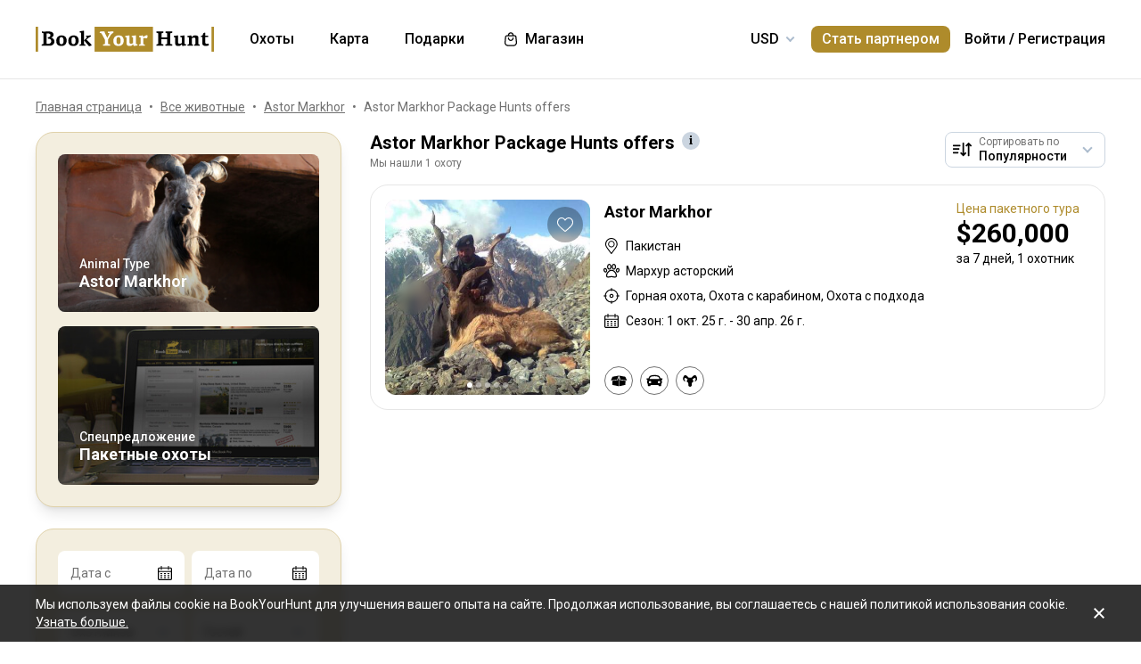

--- FILE ---
content_type: text/html;charset=utf-8
request_url: https://www.bookyourhunt.com/ru/package-offers-for-astor-markhor
body_size: 442932
content:
<!DOCTYPE html><html  lang="en-US"><head><meta charset="utf-8">
<meta name="viewport" content="width=device-width, initial-scale=1, user-scalable=no, maximum-scale=1">
<title>Astor Markhor Package Hunts offers - BookYourHunt.com</title>
<link rel="preconnect" href="https://api.bookyourhunt.com">
<link rel="preconnect" href="https://storage.cdn.bookyourhunt.com">
<link rel="preconnect" href="https://static.cdn.bookyourhunt.com">
<link rel="preconnect" href="https://fonts.gstatic.com/" crossorigin="anonymous" data-hid="gf-preconnect">
<link rel="preconnect" href="https://fonts.googleapis.com/" data-hid="gf-origin-preconnect">
<style>*,:after,:before{border:0 solid #e5e7eb;box-sizing:border-box}*{--tw-ring-inset:var(--tw-empty, );--tw-ring-offset-width:0px;--tw-ring-offset-color:#fff;--tw-ring-color:rgba(59,130,246,.5);--tw-ring-offset-shadow:0 0 #0000;--tw-ring-shadow:0 0 #0000;--tw-shadow:0 0 #0000}:root{-moz-tab-size:4;-o-tab-size:4;tab-size:4}:-moz-focusring{outline:1px dotted ButtonText}:-moz-ui-invalid{box-shadow:none}::moz-focus-inner{border-style:none;padding:0}::-webkit-inner-spin-button,::-webkit-outer-spin-button{height:auto}::-webkit-search-decoration{-webkit-appearance:none}::-webkit-file-upload-button{-webkit-appearance:button;font:inherit}[type=search]{-webkit-appearance:textfield;outline-offset:-2px}abbr[title]{-webkit-text-decoration:underline dotted;text-decoration:underline dotted}a{color:inherit;text-decoration:inherit}body{font-family:inherit;line-height:inherit;margin:0}button{background-color:transparent;background-image:none;text-transform:none}[type=button],[type=reset],[type=submit],button{-webkit-appearance:button}[role=button],button{cursor:pointer}html{-webkit-text-size-adjust:100%;font-family:ui-sans-serif,system-ui,-apple-system,BlinkMacSystemFont,Segoe UI,Roboto,Helvetica Neue,Arial,Noto Sans,sans-serif,Apple Color Emoji,Segoe UI Emoji,Segoe UI Symbol,Noto Color Emoji;line-height:1.5}hr{border-top-width:1px;color:inherit;height:0}h1,h2,h3,h4,h5,hr,p,pre{margin:0}h1,h2,h3,h4,h5{font-size:inherit;font-weight:inherit}button,input,textarea{color:inherit;font-family:inherit;font-size:100%;line-height:1.15;line-height:inherit;margin:0;padding:0}img{border-style:solid;height:auto;max-width:100%}input::placeholder{color:#9ca3af;opacity:1}input::webkit-input-placeholder{color:#9ca3af;opacity:1}input::-moz-placeholder{color:#9ca3af;opacity:1}input:-ms-input-placeholder{color:#9ca3af;opacity:1}input::-ms-input-placeholder{color:#9ca3af;opacity:1}iframe,img,svg{display:block;vertical-align:middle}code,pre{font-family:ui-monospace,SFMono-Regular,Menlo,Monaco,Consolas,Liberation Mono,Courier New,monospace;font-size:1em}strong{font-weight:bolder}table{border-collapse:collapse;border-color:inherit;text-indent:0}textarea{resize:vertical}textarea::placeholder{color:#9ca3af;opacity:1}textarea::webkit-input-placeholder{color:#9ca3af;opacity:1}textarea::-moz-placeholder{color:#9ca3af;opacity:1}textarea:-ms-input-placeholder{color:#9ca3af;opacity:1}textarea::-ms-input-placeholder{color:#9ca3af;opacity:1}ol,ul{list-style:none;margin:0;padding:0}.center{bottom:0;left:0;margin:auto;right:0;top:0}.center,.center2{position:absolute}.center2{--tw-translate-x:0;--tw-translate-y:0;--tw-translate-z:0;--tw-rotate:0;--tw-rotate-x:0;--tw-rotate-y:0;--tw-rotate-z:0;--tw-skew-x:0;--tw-skew-y:0;--tw-scale-x:1;--tw-scale-y:1;--tw-scale-z:1;transform:translate3d(var(--tw-translate-x),var(--tw-translate-y),var(--tw-translate-z)) rotate(var(--tw-rotate)) rotateX(var(--tw-rotate-x)) rotateY(var(--tw-rotate-y)) rotate(var(--tw-rotate-z)) skew(var(--tw-skew-x)) skewY(var(--tw-skew-y)) scaleX(var(--tw-scale-x)) scaleY(var(--tw-scale-y)) scaleZ(var(--tw-scale-z));--tw-translate-x:-50%;--tw-translate-y:-50%;left:50%;top:50%}.fs-12{font-size:.75rem;font-weight:400;line-height:1rem;line-height:1.25}.context{--tw-bg-opacity:1;background-color:rgba(255,255,255,var(--tw-bg-opacity));display:flex;flex-direction:column;justify-items:stretch;margin-top:.25rem;min-width:140px;opacity:0;overflow:hidden;position:absolute;right:0;top:100%;visibility:hidden;--tw-translate-x:0;--tw-translate-y:0;--tw-translate-z:0;--tw-rotate:0;--tw-rotate-x:0;--tw-rotate-y:0;--tw-rotate-z:0;--tw-skew-x:0;--tw-skew-y:0;--tw-scale-x:1;--tw-scale-y:1;--tw-scale-z:1;transform:translate(var(--tw-translate-x)) translateY(var(--tw-translate-y)) translateZ(var(--tw-translate-z)) rotate(var(--tw-rotate)) rotateX(var(--tw-rotate-x)) rotateY(var(--tw-rotate-y)) rotate(var(--tw-rotate-z)) skew(var(--tw-skew-x)) skewY(var(--tw-skew-y)) scaleX(var(--tw-scale-x)) scaleY(var(--tw-scale-y)) scaleZ(var(--tw-scale-z));--tw-translate-y:-2rem;border-radius:.5rem;box-shadow:0 0 1px #0000001a,0 2px 8px #0003;transition-duration:.3s;transition-property:background-color,border-color,color,fill,stroke,opacity,box-shadow,transform,filter,backdrop-filter;transition-timing-function:cubic-bezier(.4,0,.2,1)}.context-active{opacity:1;transform:none;visibility:visible;z-index:2}.text-accent{color:var(--gray-text);font-size:.75rem;font-weight:400;line-height:1rem;line-height:1.25}.flex-center{align-items:center;display:flex;justify-content:center}@media (max-width:767px){.sm\:fs-12{font-size:.75rem;font-weight:400;line-height:1rem;line-height:1.25}.\!sm\:fs-12{font-size:.75rem!important;font-weight:400!important;line-height:1rem!important;line-height:1.25!important}.sm\:text-accent{color:var(--gray-text);font-size:.75rem;font-weight:400;line-height:1rem;line-height:1.25}}.\.columns-sm,.columns-sm{-moz-columns:24rem;columns:24rem}.container{width:100%}.bg-gray-lighter{background-color:var(--gray-lighter)}.bg-white{--tw-bg-opacity:1;background-color:rgba(255,255,255,var(--tw-bg-opacity))}.bg-black{--tw-bg-opacity:1;background-color:rgba(0,0,0,var(--tw-bg-opacity))}.bg-primary{background-color:var(--primary)}.bg-transparent{background-color:transparent}html:not(.touch) .\!nth\:bg-black:hover{--tw-bg-opacity:1!important;background-color:rgba(0,0,0,var(--tw-bg-opacity))!important}html:not(.touch) .nth\:bg-white:hover{--tw-bg-opacity:1;background-color:rgba(255,255,255,var(--tw-bg-opacity))}.bg-red{background-color:var(--red)}.\!bg-transparent{background-color:transparent!important}.bg-gold{background-color:var(--gold)}.bg-bg{background-color:var(--bg)}.bg-secondary{background-color:var(--secondary)}.bg-gray-light{background-color:var(--gray-light)}.bg-gray-darkest{background-color:var(--gray-darkest)}.bg-primary-light{background-color:var(--primary-light)}html:not(.touch) .nth\:bg-gray-lighter:hover{background-color:var(--gray-lighter)}.\!bg-white{--tw-bg-opacity:1!important;background-color:rgba(255,255,255,var(--tw-bg-opacity))!important}.bg-current{background-color:currentColor}.bg-gray{background-color:var(--gray)}.bg-red-lighter{background-color:var(--red-lighter)}.bg-green-lighter{background-color:var(--green-lighter)}.\!bg-black{--tw-bg-opacity:1!important;background-color:rgba(0,0,0,var(--tw-bg-opacity))!important}.\!hover\:bg-gold:hover{background-color:var(--gold)!important}.bg-\[\#333\]{--tw-bg-opacity:1;background-color:rgba(51,51,51,var(--tw-bg-opacity))}.bg-gold-light{background-color:var(--gold-light)}.bg-primary-lighter{background-color:var(--primary-lighter)}html:not(.touch) .nth\:bg-gold-light:hover{background-color:var(--gold-light)}html:not(.touch) .\!nth\:bg-gray-light:hover{background-color:var(--gray-light)!important}.bg-secondary-l10{background-color:var(--secondary-l10)}.bg-opacity-40{--tw-bg-opacity:.4}.bg-opacity-30{--tw-bg-opacity:.3}.bg-opacity-80{--tw-bg-opacity:.8}.bg-opacity-50{--tw-bg-opacity:.5}.\!bg-opacity-20{--tw-bg-opacity:.2!important}.bg-opacity-60{--tw-bg-opacity:.6}.bg-opacity-5{--tw-bg-opacity:.05}.bg-opacity-20{--tw-bg-opacity:.2}.bg-center{background-position:50%}.bg-no-repeat{background-repeat:no-repeat}.bg-cover{background-size:cover}.bg-contain{background-size:contain}.\!border-gray{border-color:var(--gray)!important}.border-gray{border-color:var(--gray)}.border-current{border-color:currentColor}.border-primary{border-color:var(--primary)}.border-gold{border-color:var(--gold)}.border-white{--tw-border-opacity:1;border-color:rgba(255,255,255,var(--tw-border-opacity))}.border-gray-light{border-color:var(--gray-light)}html:not(.touch) .nth\:border-gray:hover{border-color:var(--gray)}.border-gray-text{border-color:var(--gray-text)}.\!border-gray-light{border-color:var(--gray-light)!important}.border-gray-lighter{border-color:var(--gray-lighter)}.border-transparent{border-color:transparent}.border-l-gray-lighter{border-left-color:var(--gray-lighter)}.border-r-gray-lighter{border-right-color:var(--gray-lighter)}.border-l-white{--tw-border-opacity:1;border-left-color:rgba(255,255,255,var(--tw-border-opacity))}.border-opacity-20{--tw-border-opacity:.2}.rounded-full{border-radius:9999px}.rounded{border-radius:.25rem}.rounded-none{border-radius:0}.\!rounded-full{border-radius:9999px!important}.rounded-6px{border-radius:6px}.rounded-1px{border-radius:1px}.rounded-30px{border-radius:30px}.rounded-12px{border-radius:12px}.rounded-2px{border-radius:2px}.rounded-xl{border-radius:.75rem}.\.rounded-full{border-radius:9999px}.rounded-t-none{border-top-left-radius:0;border-top-right-radius:0}.rounded-bl-none{border-bottom-left-radius:0}.\!border-solid{border-style:solid!important}.border-solid{border-style:solid}.border-dashed{border-style:dashed}.border-double{border-style:double}.border-none{border-style:none}.\!border-1{border-width:1px!important}.border,.border-1{border-width:1px}.border-2{border-width:2px}.border-5px{border-width:5px}.border-2px{border-width:2px}.border\:1px,.border\:3px,.border\:solid{border-width:1px}.border-10{border-width:10px}.border\:10px,.border\:12px,.border\:6px{border-width:1px}.border-3{border-width:3px}.\.border{border-width:1px}.border-b{border-bottom-width:1px}.border-l{border-left-width:1px}.border-t-1{border-top-width:1px}.border-t-5px{border-top-width:5px}.border-b-1{border-bottom-width:1px}.border-b-2px{border-bottom-width:2px}.\!border-t-1{border-top-width:1px!important}.border-t-0{border-top-width:0}.border-l-1{border-left-width:1px}.border-t{border-top-width:1px}.border-r-2{border-right-width:2px}.border-b-2{border-bottom-width:2px}.border-l-0{border-left-width:0}.border-r-1{border-right-width:1px}.border-x-1{border-left-width:1px;border-right-width:1px}.\.cursor-pointer,.cursor-pointer{cursor:pointer}.before\:block:before,.block{display:block}.\!block{display:block!important}.inline-block{display:inline-block}.\!inline-block{display:inline-block!important}.inline{display:inline}.flex{display:flex}.inline-flex{display:inline-flex}.table{display:table}.grid{display:grid}.contents{display:contents}.\!hidden{display:none!important}.before\:hidden:before,.hidden{display:none}.flex-row{flex-direction:row}.flex-row-reverse{flex-direction:row-reverse}.flex-col{flex-direction:column}.flex-col-reverse{flex-direction:column-reverse}.flex-wrap{flex-wrap:wrap}.items-start{align-items:flex-start}.items-end{align-items:flex-end}.items-center{align-items:center}.self-start{align-self:flex-start}.justify-items-stretch{justify-items:stretch}.justify-start{justify-content:flex-start}.\!justify-start{justify-content:flex-start!important}.justify-end{justify-content:flex-end}.justify-center{justify-content:center}.justify-between{justify-content:space-between}.\!justify-between{justify-content:space-between!important}.justify-around{justify-content:space-around}.flex-auto{flex:1 1 auto}.flex-1{flex:1 1 0%}.flex-none{flex:none}.\!flex-none{flex:none!important}.\.flex-auto{flex:1 1 auto}.\.flex-1{flex:1 1 0%}.\.flex-none{flex:none}.flex-grow{flex-grow:1}.flex-shrink-0{flex-shrink:0}.-order-1{order:-1}.float-left{float:left}.font-accent{font-family:PF Centro Serif Pro,sans-serif}.font-default{font-family:Roboto,sans-serif}.\.font-accent{font-family:PF Centro Serif Pro,sans-serif}.font-bold{font-weight:700}.font-medium{font-weight:500}.\!font-bold{font-weight:700!important}.font-semibold{font-weight:600}.font-normal{font-weight:400}.\!font-normal{font-weight:400!important}.\!font-medium{font-weight:500!important}.\.font-bold{font-weight:700}.\.font-medium{font-weight:500}.\.font-semibold{font-weight:600}.\.font-normal{font-weight:400}.h-full{height:100%}.h-auto{height:auto}.h-px{height:1px}.h-11{height:2.75rem}.h-2{height:.5rem}.h-7{height:1.75rem}.h-5{height:1.25rem}.h-6{height:1.5rem}.h-8{height:2rem}.h-10{height:2.5rem}.\!h-8{height:2rem!important}.\!h-auto{height:auto!important}.\.h-full{height:100%}.\.h-10{height:2.5rem}.\.h-7{height:1.75rem}.\.w-6{height:1.5rem}.\.w-12{height:3rem}.\.w-full{height:100%}.\.w-11{height:2.75rem}.h-46px{height:46px}.h-5px{height:5px}.h-2px{height:2px}.h-20px{height:20px}.h-40px{height:40px}.h-110px{height:110px}.h-550px{height:550px}.h-27px{height:27px}.h-32px{height:32px}.h-52px{height:52px}.h-50px{height:50px}.h-14px{height:14px}.h-60px{height:60px}.h-7px{height:7px}.h-160px{height:160px}.h-230px{height:230px}.h-120px{height:120px}.h-484px{height:484px}.h-500px{height:500px}.h-700px{height:700px}.h-600px{height:600px}.h-141px{height:141px}.h-61px{height:61px}.h-132px{height:132px}.h-70px{height:70px}.h-42px{height:42px}.h-7\/10{height:70%}.h-125{height:31.25rem}.h-10px{height:10px}.h-58{height:14.5rem}.h-18{height:4.5rem}.h-15{height:3.75rem}.h-400px{height:400px}.h-276px{height:276px}.h-200px{height:200px}.h-407px{height:407px}.h-304px{height:304px}.h-187px{height:187px}.\!h-60px{height:60px!important}.h-\[70vh\]{height:70vh}.h-\[90vh\]{height:90vh}.h-15px{height:15px}.h-80px{height:80px}.h-22px{height:22px}.h-\[600px\]{height:600px}.\.h-46px{height:46px}.\.w-40px{height:40px}.\.w-200px{height:200px}.\.w-30px{height:30px}.\.w-60px{height:60px}.\.w-65px{height:65px}.\.w-19{height:4.75rem}.\.w-120px{height:120px}.\.w-100px{height:100px}.\.w-115px{height:115px}.\.w-50px{height:50px}.\.w-90px{height:90px}.text-lg{font-size:1.125rem;line-height:1.75rem}.text-xs{font-size:.75rem;line-height:1rem}.text-3xl{font-size:1.875rem;line-height:2.25rem}.text-base{font-size:1rem;line-height:1.5rem}.text-sm{font-size:.875rem;line-height:1.25rem}.\!text-lg{font-size:1.125rem!important}.\!text-lg,.\!text-xl{line-height:1.75rem!important}.\!text-xl{font-size:1.25rem!important}.text-2xl{font-size:1.5rem;line-height:2rem}.\!text-sm{font-size:.875rem!important;line-height:1.25rem!important}.\!text-base{font-size:1rem!important;line-height:1.5rem!important}.text-xl{font-size:1.25rem;line-height:1.75rem}.\!text-xs{font-size:.75rem!important;line-height:1rem!important}.text-5xl{font-size:3rem;line-height:1}.text-4xl{font-size:2.25rem;line-height:2.5rem}.\!text-4xl{font-size:2.25rem!important;line-height:2.5rem!important}.text-6xl{font-size:3.75rem;line-height:1}.\!text-2xl{font-size:1.5rem!important;line-height:2rem!important}.\.text-lg{font-size:1.125rem;line-height:1.75rem}.\.text-xs{font-size:.75rem;line-height:1rem}.\.text-base{font-size:1rem;line-height:1.5rem}.\.text-xl{font-size:1.25rem;line-height:1.75rem}.\.text-2xl{font-size:1.5rem;line-height:2rem}.\.text-sm{font-size:.875rem;line-height:1.25rem}.\.text-3xl{font-size:1.875rem;line-height:2.25rem}.\.text-5xl{font-size:3rem;line-height:1}.\.text-4xl{font-size:2.25rem;line-height:2.5rem}.text-250px{font-size:250px;line-height:1}.text-60px{font-size:60px;line-height:1}.leading-tight{line-height:1.25}.leading-10{line-height:2.5rem}.leading-none{line-height:1}.leading-4{line-height:1rem}.leading-30px{line-height:30px}.leading-5{line-height:1.25rem}.leading-11{line-height:2.75rem}.leading-3{line-height:.75rem}.leading-6{line-height:1.5rem}.\!leading-7{line-height:1.75rem!important}.leading-60px{line-height:60px}.leading-8{line-height:2rem}.leading-20px{line-height:20px}.leading-7{line-height:1.75rem}.leading-9{line-height:2.25rem}.leading-14px{line-height:14px}.leading-50px{line-height:50px}.leading-70px{line-height:70px}.leading-56px{line-height:56px}.leading-74px{line-height:74px}.leading-68px{line-height:68px}.leading-22px{line-height:22px}.leading-53px{line-height:53px}.leading-28px{line-height:28px}.leading-25px{line-height:25px}.leading-300px{line-height:300px}.leading-58px{line-height:58px}.\.leading-10{line-height:2.5rem}.\.leading-30px{line-height:30px}.\.leading-6{line-height:1.5rem}.\.leading-3{line-height:.75rem}.\.leading-none{line-height:1}.\.leading-4{line-height:1rem}.\.leading-5{line-height:1.25rem}.\.leading-20px{line-height:20px}.\.leading-tight{line-height:1.25}.list-disc{list-style-type:disc}.list-decimal{list-style-type:decimal}.\.list-disc{list-style-type:disc}.m-0{margin:0}.m-2{margin:.5rem}.-m-6{margin:-1.5rem}.-m-4{margin:-1rem}.-m-10{margin:-2.5rem}.m-auto{margin:auto}.-m-9px{margin:-9px}.-m-2{margin:-.5rem}.\!m-0{margin:0!important}.-m-1{margin:-.25rem}.\.-my-4{margin:1rem}.\.-mx-3{margin:.75rem}.\.-my-2{margin:.5rem}.\.-my-3{margin:.75rem}.\.-ml-1,.\.-my-1{margin:.25rem}.\.-ml-2{margin:.5rem}.\.-ml-6{margin:1.5rem}.\.-mb-px{margin:1px}.\.-mt-2{margin:.5rem}.\.-mr-4{margin:1rem}.\.-mt-1{margin:.25rem}.\.-mt-4{margin:1rem}.\.-mr-px{margin:1px}.\.-ml-22{margin:5.5rem}.\.-mb-1{margin:.25rem}.\.-mt-10{margin:2.5rem}.\.-mt-50px{margin:50px}.\.-mt-5{margin:1.25rem}.\.-mt-3{margin:.75rem}.\.-mt-px{margin:1px}.\.-mr-6{margin:1.5rem}.my-2px{margin-bottom:2px;margin-top:2px}.mx-2{margin-left:.5rem;margin-right:.5rem}.mx-auto{margin-left:auto;margin-right:auto}.mx-1{margin-left:.25rem;margin-right:.25rem}.mx-4{margin-left:1rem;margin-right:1rem}.my-6{margin-bottom:1.5rem;margin-top:1.5rem}.mx-8{margin-left:2rem;margin-right:2rem}.-mx-10{margin-left:-2.5rem;margin-right:-2.5rem}.my-10{margin-bottom:2.5rem;margin-top:2.5rem}.my-4{margin-bottom:1rem;margin-top:1rem}.-mx-4{margin-left:-1rem;margin-right:-1rem}.-my-3px{margin-bottom:-3px;margin-top:-3px}.-my-4{margin-bottom:-1rem;margin-top:-1rem}.\!-mx-2{margin-left:-.5rem!important;margin-right:-.5rem!important}.-mx-3{margin-left:-.75rem;margin-right:-.75rem}.-my-2{margin-bottom:-.5rem;margin-top:-.5rem}.mx-px{margin-left:1px;margin-right:1px}.-mx-5{margin-left:-1.25rem;margin-right:-1.25rem}.my-auto{margin-bottom:auto;margin-top:auto}.-my-3{margin-bottom:-.75rem;margin-top:-.75rem}.-my-1{margin-bottom:-.25rem;margin-top:-.25rem}.-mx-2{margin-left:-.5rem;margin-right:-.5rem}.mx-3{margin-left:.75rem;margin-right:.75rem}.-mx-3px{margin-left:-3px;margin-right:-3px}.-mx-1{margin-left:-.25rem;margin-right:-.25rem}.my-20{margin-bottom:5rem;margin-top:5rem}.mx-60px{margin-left:60px;margin-right:60px}.my-5{margin-bottom:1.25rem;margin-top:1.25rem}.-mx-6{margin-left:-1.5rem;margin-right:-1.5rem}.mr-1{margin-right:.25rem}.ml-1{margin-left:.25rem}.mr-2{margin-right:.5rem}.-ml-1{margin-left:-.25rem}.-ml-2{margin-left:-.5rem}.mt-1{margin-top:.25rem}.mb-6{margin-bottom:1.5rem}.ml-4{margin-left:1rem}.mb-3{margin-bottom:.75rem}.ml-2{margin-left:.5rem}.mb-2{margin-bottom:.5rem}.-ml-6{margin-left:-1.5rem}.ml-12{margin-left:3rem}.mr-4{margin-right:1rem}.-mb-px{margin-bottom:-1px}.mt-4{margin-top:1rem}.mt-2{margin-top:.5rem}.mb-4{margin-bottom:1rem}.mb-1{margin-bottom:.25rem}.mr-3{margin-right:.75rem}.ml-3{margin-left:.75rem}.ml-6{margin-left:1.5rem}.\!mb-0{margin-bottom:0!important}.mb-8{margin-bottom:2rem}.mr-8{margin-right:2rem}.mb-0{margin-bottom:0}.\!mb-6{margin-bottom:1.5rem!important}.ml-5{margin-left:1.25rem}.\!mb-4{margin-bottom:1rem!important}.mt-6px{margin-top:6px}.mt-2px{margin-top:2px}.mb-px{margin-bottom:1px}.mt-6{margin-top:1.5rem}.mr-10{margin-right:2.5rem}.mt-18px{margin-top:18px}.-mb-15px{margin-bottom:-15px}.-mt-2{margin-top:-.5rem}.-mt-6{margin-top:-1.5rem}.mt-0{margin-top:0}.-mr-1{margin-right:-.25rem}.mt-8{margin-top:2rem}.mr-7{margin-right:1.75rem}.ml-auto{margin-left:auto}.mb-5{margin-bottom:1.25rem}.-ml-5px{margin-left:-5px}.mr-6px{margin-right:6px}.mb-17{margin-bottom:4.25rem}.-mr-4{margin-right:-1rem}.mr-0{margin-right:0}.\!mr-0{margin-right:0!important}.-mt-3{margin-top:-.75rem}.mt-auto{margin-top:auto}.-mb-5{margin-bottom:-1.25rem}.mb-2px{margin-bottom:2px}.-mt-px{margin-top:-1px}.-mt-5{margin-top:-1.25rem}.-ml-380px{margin-left:-380px}.mt-\[60px\]{margin-top:60px}.ml-0{margin-left:0}.not-last\:mb-8:not(:last-child){margin-bottom:2rem}.\!mt-4{margin-top:1rem!important}.-mb-1{margin-bottom:-.25rem}.\!mt-2{margin-top:.5rem!important}.mr-6{margin-right:1.5rem}.ml-16{margin-left:4rem}.ml-22px{margin-left:22px}.ml-7{margin-left:1.75rem}.ml-76px{margin-left:76px}.-mt-1{margin-top:-.25rem}.mb-10{margin-bottom:2.5rem}.-ml-px{margin-left:-1px}.ml-2px{margin-left:2px}.mb-9{margin-bottom:2.25rem}.mt-3{margin-top:.75rem}.\!mb-1{margin-bottom:.25rem!important}.-mt-4{margin-top:-1rem}.ml-10{margin-left:2.5rem}.-mt-0\.5{margin-top:-.125rem}.-mr-px{margin-right:-1px}.-mb-4{margin-bottom:-1rem}.mt-10{margin-top:2.5rem}.-mt-2px{margin-top:-2px}.ml-8{margin-left:2rem}.-ml-22{margin-left:-5.5rem}.\!mb-74px{margin-bottom:74px!important}.-mt-10{margin-top:-2.5rem}.-mt-50px{margin-top:-50px}.mt-5{margin-top:1.25rem}.-mr-2px{margin-right:-2px}.-mb-2px{margin-bottom:-2px}.\!mb-3{margin-bottom:.75rem!important}.\!last\:mb-0:last-child{margin-bottom:0!important}.-mr-6{margin-right:-1.5rem}.mb-14{margin-bottom:3.5rem}.-mr-22px{margin-right:-22px}.-mb-2{margin-bottom:-.5rem}.mt-3px{margin-top:3px}.\!mt-6{margin-top:1.5rem!important}.mt-px{margin-top:1px}.-mt-15px{margin-top:-15px}.-mt-14px{margin-top:-14px}.\!mb-8{margin-bottom:2rem!important}.\!mt-0{margin-top:0!important}.max-h-full{max-height:100%}.max-h-6{max-height:1.5rem}.max-h-0{max-height:0}.max-h-none{max-height:none}.max-h-370px{max-height:370px}.max-h-112px{max-height:112px}.max-h-15{max-height:3.75rem}.max-h-50px{max-height:50px}.max-h-300px{max-height:300px}.max-h-500px{max-height:500px}.max-h-\[600px\]{max-height:600px}.max-h-400px{max-height:400px}.max-h-350px{max-height:350px}.max-w-full{max-width:100%}.max-w-xs{max-width:20rem}.max-w-none{max-width:none}.max-w-md{max-width:28rem}.max-w-520px{max-width:520px}.max-w-700px{max-width:700px}.max-w-400px{max-width:400px}.max-w-150px{max-width:150px}.max-w-1140px{max-width:1140px}.max-w-460px{max-width:460px}.max-w-260px{max-width:260px}.max-w-800px{max-width:800px}.max-w-580px{max-width:580px}.max-w-720px{max-width:720px}.max-w-920px{max-width:920px}.max-w-200px{max-width:200px}.max-w-740px{max-width:740px}.max-w-500px{max-width:500px}.max-w-680px{max-width:680px}.max-w-240px{max-width:240px}.max-w-3\/2{max-width:150%}.max-w-220px{max-width:220px}.max-w-8\/10{max-width:80%}.max-w-74\/100{max-width:74%}.max-w-190px{max-width:190px}.max-w-320px{max-width:320px}.max-w-420px{max-width:420px}.max-w-470px{max-width:470px}.max-w-290px{max-width:290px}.max-w-360px{max-width:360px}.max-w-295px{max-width:295px}.min-h-full{min-height:100%}.min-h-7{min-height:1.75rem}.\!min-h-0{min-height:0!important}.min-h-\[500px\]{min-height:500px}.\!min-h-256px{min-height:256px!important}.\!min-h-180px{min-height:180px!important}.min-h-310px{min-height:310px}.min-h-300px{min-height:300px}.min-h-200px{min-height:200px}.\!min-h-120px{min-height:120px!important}.min-w-0{min-width:0}.min-w-10{min-width:2.5rem}.min-w-full{min-width:100%}.min-w-36{min-width:9rem}.min-w-40{min-width:10rem}.min-w-155px{min-width:155px}.min-w-180px{min-width:180px}.min-w-260px{min-width:260px}.min-w-230px{min-width:230px}.min-w-210px{min-width:210px}.min-w-320px{min-width:320px}.\!min-w-11\/10{min-width:110%!important}.min-w-280px{min-width:280px}.min-w-1\/2{min-width:50%}.min-w-400px{min-width:400px}.min-w-90px{min-width:90px}.min-w-130px{min-width:130px}.min-w-240px{min-width:240px}.min-w-340px{min-width:340px}.\!min-w-210px{min-width:210px!important}.min-w-245px{min-width:245px}.\!min-w-1\/2{min-width:50%!important}.min-w-1\/3{min-width:33.333333%}.min-w-100px{min-width:100px}.object-cover{-o-object-fit:cover;object-fit:cover}.opacity-0{opacity:0}.opacity-50{opacity:.5}.opacity-80{opacity:.8}.opacity-100,html:not(.touch) .nth\:opacity-100:hover{opacity:1}.opacity-30{opacity:.3}.opacity-60{opacity:.6}.opacity-15{opacity:.15}.\.opacity-0{opacity:0}.\.opacity-50{opacity:.5}.\.opacity-80{opacity:.8}.\.opacity-30{opacity:.3}.outline{outline-style:solid}.overflow-auto{overflow:auto}.\!overflow-auto{overflow:auto!important}.overflow-hidden{overflow:hidden}.overflow-visible{overflow:visible}.\!overflow-visible{overflow:visible!important}.overflow-y-auto{overflow-y:auto}.overflow-x-hidden{overflow-x:hidden}.overscroll-contain{overscroll-behavior:contain;-ms-scroll-chaining:none}.p-6{padding:1.5rem}.p-4{padding:1rem}.p-2{padding:.5rem}.p-0{padding:0}.p-1{padding:.25rem}.p-3{padding:.75rem}.p-10{padding:2.5rem}.p-8{padding:2rem}.p-5{padding:1.25rem}.\!p-0{padding:0!important}.py-4{padding-bottom:1rem;padding-top:1rem}.px-4{padding-left:1rem;padding-right:1rem}.py-18px{padding-bottom:18px;padding-top:18px}.px-5{padding-left:1.25rem;padding-right:1.25rem}.px-1{padding-left:.25rem;padding-right:.25rem}.px-3{padding-left:.75rem;padding-right:.75rem}.py-2{padding-bottom:.5rem;padding-top:.5rem}.py-6{padding-bottom:1.5rem;padding-top:1.5rem}.px-10{padding-left:2.5rem;padding-right:2.5rem}.py-5{padding-bottom:1.25rem;padding-top:1.25rem}.px-6{padding-left:1.5rem;padding-right:1.5rem}.px-0{padding-left:0;padding-right:0}.py-3{padding-bottom:.75rem;padding-top:.75rem}.\!px-0{padding-left:0!important;padding-right:0!important}.\!px-2{padding-left:.5rem!important;padding-right:.5rem!important}.py-8{padding-bottom:2rem;padding-top:2rem}.px-2{padding-left:.5rem;padding-right:.5rem}.py-30px{padding-bottom:30px;padding-top:30px}.py-1{padding-bottom:.25rem;padding-top:.25rem}.px-6px{padding-left:6px;padding-right:6px}.\!py-4{padding-bottom:1rem!important;padding-top:1rem!important}.\!py-3{padding-bottom:.75rem!important;padding-top:.75rem!important}.\!px-4{padding-left:1rem!important;padding-right:1rem!important}.py-14{padding-bottom:3.5rem;padding-top:3.5rem}.px-7{padding-left:1.75rem;padding-right:1.75rem}.py-10{padding-bottom:2.5rem;padding-top:2.5rem}.px-8{padding-left:2rem;padding-right:2rem}.px-5px{padding-left:5px;padding-right:5px}.py-2px{padding-bottom:2px;padding-top:2px}.px-1\/25{padding-left:4%;padding-right:4%}.py-20{padding-bottom:5rem;padding-top:5rem}.px-12{padding-left:3rem;padding-right:3rem}.py-12{padding-bottom:3rem;padding-top:3rem}.\!px-6{padding-left:1.5rem!important;padding-right:1.5rem!important}.\!py-2{padding-bottom:.5rem!important;padding-top:.5rem!important}.pb-6{padding-bottom:1.5rem}.pb-4{padding-bottom:1rem}.pt-5{padding-top:1.25rem}.pb-1px{padding-bottom:1px}.pt-0\.5{padding-top:.125rem}.\!pl-1{padding-left:.25rem!important}.\!pr-2{padding-right:.5rem!important}.pr-10{padding-right:2.5rem}.pt-1{padding-top:.25rem}.\!pb-2{padding-bottom:.5rem!important}.pl-2{padding-left:.5rem}.pt-185\/354{padding-top:52.259887%}.pt-4{padding-top:1rem}.pt-0{padding-top:0}.pt-12{padding-top:3rem}.pt-8{padding-top:2rem}.pb-0{padding-bottom:0}.pl-4{padding-left:1rem}.pr-0{padding-right:0}.pt-16{padding-top:4rem}.pr-3{padding-right:.75rem}.pr-4{padding-right:1rem}.pt-109\/180{padding-top:60.555556%}.\!pl-3{padding-left:.75rem!important}.pl-3{padding-left:.75rem}.pt-5px{padding-top:5px}.pl-9px{padding-left:9px}.pt-6{padding-top:1.5rem}.pt-66px{padding-top:66px}.pr-1{padding-right:.25rem}.pt-95{padding-top:23.75rem}.pt-52{padding-top:13rem}.pt-px{padding-top:1px}.pt-2px{padding-top:2px}.pb-1{padding-bottom:.25rem}.pr-6{padding-right:1.5rem}.pb-px{padding-bottom:1px}.pl-5{padding-left:1.25rem}.pr-22{padding-right:5.5rem}.pb-5{padding-bottom:1.25rem}.pl-0{padding-left:0}.pr-2{padding-right:.5rem}.pl-1{padding-left:.25rem}.pb-10{padding-bottom:2.5rem}.pb-14{padding-bottom:3.5rem}.pt-5\/12{padding-top:41.666667%}.pt-185px{padding-top:185px}.pt-2{padding-top:.5rem}.pt-7\/10{padding-top:70%}.pr-14px{padding-right:14px}.pt-3\/7{padding-top:42.857143%}.pt-125\/300{padding-top:41.666667%}.pb-12{padding-bottom:3rem}.pb-50px{padding-bottom:50px}.pt-32{padding-top:8rem}.pb-2{padding-bottom:.5rem}.pl-26px{padding-left:26px}.pt-24{padding-top:6rem}.pt-43{padding-top:10.75rem}.pr-8{padding-right:2rem}.pb-8{padding-bottom:2rem}.pl-52\/100{padding-left:52%}.pt-40{padding-top:10rem}.pt-83\/100{padding-top:83%}.pb-\[100px\]{padding-bottom:100px}.pb-70px{padding-bottom:70px}.pt-14{padding-top:3.5rem}.\!pt-0{padding-top:0!important}.pt-7{padding-top:1.75rem}.pl-6{padding-left:1.5rem}.pb-97px{padding-bottom:97px}.pt-10{padding-top:2.5rem}.\!pb-0{padding-bottom:0!important}.\!pl-4{padding-left:1rem!important}.\.tab,.\.tab\\\.value,.tab,.tab\.value{-moz-tab-size:4;-o-tab-size:4;tab-size:4}.pointer-events-none{pointer-events:none}.static{position:static}.fixed{position:fixed}.absolute{position:absolute}.\!absolute{position:absolute!important}.relative{position:relative}.sticky{position:sticky}.inset-0{bottom:0;left:0;right:0;top:0}.inset-6{bottom:1.5rem;left:1.5rem;right:1.5rem;top:1.5rem}.\!inset-4{bottom:1rem!important;left:1rem!important;right:1rem!important;top:1rem!important}.inset-y-0{bottom:0;top:0}.inset-x-4{left:1rem;right:1rem}.inset-x-0{left:0;right:0}.-inset-x-4{left:-1rem;right:-1rem}.inset-x-3{left:.75rem;right:.75rem}.inset-x-6{left:1.5rem;right:1.5rem}.inset-x-1\/5{left:20%;right:20%}.inset-x-60px{left:60px;right:60px}.left-0{left:0}.bottom-0{bottom:0}.right-0{right:0}.bottom-4{bottom:1rem}.bottom-full{bottom:100%}.right-88px{right:88px}.-bottom-5px{bottom:-5px}.right-83px{right:83px}.right-2{right:.5rem}.top-2{top:.5rem}.top-1{top:.25rem}.right-4{right:1rem}.bottom-3{bottom:.75rem}.bottom-2{bottom:.5rem}.left-2px{left:2px}.top-0{top:0}.right-3{right:.75rem}.top-3{top:.75rem}.top-16{top:4rem}.top-1\/2{top:50%}.top-full{top:100%}.-left-7{left:-1.75rem}.top-12{top:3rem}.top-\[88px\]{top:88px}.-right-8{right:-2rem}.-top-8{top:-2rem}.bottom-8{bottom:2rem}.left-98px{left:98px}.-top-23px{top:-23px}.left-68\/100{left:68%}.-top-19px{top:-19px}.left-2{left:.5rem}.-right-1{right:-.25rem}.left-3{left:.75rem}.-top-4{top:-1rem}.-bottom-4{bottom:-1rem}.top-1rem{top:1rem}.left-1\/2{left:50%}.-bottom-36px{bottom:-36px}.right-1\/2{right:50%}.-top-1{top:-.25rem}.-bottom-2{bottom:-.5rem}.left-10px{left:10px}.-left-px{left:-1px}.-right-2px{right:-2px}.bottom-auto{bottom:auto}.left-120px{left:120px}.top-auto{top:auto}.bottom-14{bottom:3.5rem}.left-auto{left:auto}.top-1px{top:1px}.left-1px{left:1px}.top-125px{top:125px}.top-6{top:1.5rem}.top-3px{top:3px}.right-6{right:1.5rem}.top-7{top:1.75rem}.-left-6{left:-1.5rem}.top-4{top:1rem}.-left-4{left:-1rem}.-bottom-1{bottom:-.25rem}.top-9{top:2.25rem}.top-14{top:3.5rem}.left-1{left:.25rem}.-top-1\/10{top:-10%}.-bottom-1\/10{bottom:-10%}.left-4{left:1rem}.-top-10{top:-2.5rem}.right-5{right:1.25rem}.top-21{top:5.25rem}.top-88px{top:88px}.right-1{right:.25rem}.right-38px{right:38px}.-right-px{right:-1px}.-top-2{top:-.5rem}.-bottom-px{bottom:-1px}.left-6{left:1.5rem}.bottom-15{bottom:3.75rem}.top-5{top:1.25rem}.left-full{left:100%}.-right-4{right:-1rem}.-left-5\/100{left:-5%}.top-2\/5{top:40%}.-top-34px{top:-34px}.-left-21px{left:-21px}.-right-21px{right:-21px}.right-14px{right:14px}.bottom-6{bottom:1.5rem}.top-23px{top:23px}.top-30px{top:30px}.top-21px{top:21px}.-right-32px{right:-32px}.right-10{right:2.5rem}.right-8{right:2rem}.left-8{left:2rem}.top-8{top:2rem}.top-10{top:2.5rem}.top-30{top:7.5rem}.-left-2{left:-.5rem}.-right-2{right:-.5rem}.right-50px{right:50px}.-left-8px{left:-8px}.-right-8px{right:-8px}.-bottom-8px{bottom:-8px}.-left-1{left:-.25rem}.left-95px{left:95px}.right-55px{right:55px}.-left-70px{left:-70px}.-top-90px{top:-90px}.-left-40px{left:-40px}.-top-40px{top:-40px}.left-px{left:1px}.right-px{right:1px}.-left-16px{left:-16px}.-left-15px{left:-15px}.left-5{left:1.25rem}.-top-15px{top:-15px}.-left-60px{left:-60px}.-left-91px{left:-91px}.left-91px{left:91px}.-left-4px{left:-4px}.-left-3{left:-.75rem}.resize{resize:both}.shadow-none,html:not(.touch) .nth\:shadow-none:hover{--tw-shadow:0 0 #0000;--tw-shadow-colored:0 0 #0000}.shadow-md,.shadow-none,html:not(.touch) .nth\:shadow-none:hover{box-shadow:var(--tw-ring-offset-shadow,0 0 #0000),var(--tw-ring-shadow,0 0 #0000),var(--tw-shadow)}.shadow-md{--tw-shadow:0 4px 6px -1px rgb(0 0 0/.1),0 2px 4px -2px rgb(0 0 0/.1);--tw-shadow-colored:0 4px 6px -1px var(--tw-shadow-color),0 2px 4px -2px var(--tw-shadow-color)}.shadow-sm{--tw-shadow:0 1px 2px 0 rgb(0 0 0/.05);--tw-shadow-colored:0 1px 2px 0 var(--tw-shadow-color)}.shadow-lg,.shadow-sm{box-shadow:var(--tw-ring-offset-shadow,0 0 #0000),var(--tw-ring-shadow,0 0 #0000),var(--tw-shadow)}.shadow-lg{--tw-shadow:0 10px 15px -3px rgb(0 0 0/.1),0 4px 6px -4px rgb(0 0 0/.1);--tw-shadow-colored:0 10px 15px -3px var(--tw-shadow-color),0 4px 6px -4px var(--tw-shadow-color)}html:not(.touch) .nth\:shadow-md:hover{--tw-shadow:0 4px 6px -1px rgb(0 0 0/.1),0 2px 4px -2px rgb(0 0 0/.1);--tw-shadow-colored:0 4px 6px -1px var(--tw-shadow-color),0 2px 4px -2px var(--tw-shadow-color);box-shadow:var(--tw-ring-offset-shadow,0 0 #0000),var(--tw-ring-shadow,0 0 #0000),var(--tw-shadow)}.\!shadow-none{--tw-shadow:0 0 #0000!important;--tw-shadow-colored:0 0 #0000!important;box-shadow:var(--tw-ring-offset-shadow,0 0 #0000),var(--tw-ring-shadow,0 0 #0000),var(--tw-shadow)!important}.\.shadow-md{--tw-shadow:0 4px 6px -1px rgb(0 0 0/.1),0 2px 4px -2px rgb(0 0 0/.1);--tw-shadow-colored:0 4px 6px -1px var(--tw-shadow-color),0 2px 4px -2px var(--tw-shadow-color)}.\.shadow,.\.shadow-md{box-shadow:var(--tw-ring-offset-shadow,0 0 #0000),var(--tw-ring-shadow,0 0 #0000),var(--tw-shadow)}.\.shadow{--tw-shadow:0 1px 3px 0 rgb(0 0 0/.1),0 1px 2px -1px rgb(0 0 0/.1);--tw-shadow-colored:0 1px 3px 0 var(--tw-shadow-color),0 1px 2px -1px var(--tw-shadow-color)}.table-fixed{table-layout:fixed}.text-left{text-align:left}.\!text-left{text-align:left!important}.text-center{text-align:center}.\!text-center{text-align:center!important}.text-right{text-align:right}.text-gray{color:var(--gray)}.text-primary{color:var(--primary)}.text-gray-dark{color:var(--gray-dark)}.text-white{--tw-text-opacity:1;color:rgba(255,255,255,var(--tw-text-opacity))}.text-black{--tw-text-opacity:1;color:rgba(0,0,0,var(--tw-text-opacity))}.text-current{color:currentColor}.\!text-black{--tw-text-opacity:1!important;color:rgba(0,0,0,var(--tw-text-opacity))!important}html:not(.touch) .nth\:text-black:hover{--tw-text-opacity:1;color:rgba(0,0,0,var(--tw-text-opacity))}html:not(.touch) .\!nth\:text-white:hover{--tw-text-opacity:1!important;color:rgba(255,255,255,var(--tw-text-opacity))!important}.text-gray-text{color:var(--gray-text)}html:not(.touch) .nth\:text-primary:hover{color:var(--primary)}.text-red{color:var(--red)}.text-gold{color:var(--gold)}.text-gray-light{color:var(--gray-light)}.text-green{color:var(--green)}.text-dark{color:var(--dark)}.text-red-d10{color:var(--red-d10)}.\!hover\:text-white:hover,.\!text-white{--tw-text-opacity:1!important;color:rgba(255,255,255,var(--tw-text-opacity))!important}html:not(.touch) .\!nth\:text-black:hover{--tw-text-opacity:1!important;color:rgba(0,0,0,var(--tw-text-opacity))!important}.truncate{overflow:hidden;text-overflow:ellipsis;white-space:nowrap}.text-shadow{text-shadow:0 0 1px rgba(0,0,0,.2),0 0 1px rgba(1,0,5,.1)}.text-shadow-none{text-shadow:none}.text-shadow-lg{text-shadow:3px 3px 6px rgba(0,0,0,.26),0 0 5px rgba(15,3,86,.22)}.uppercase{text-transform:uppercase}.capitalize{text-transform:capitalize}.decoration-2{text-decoration-thickness:2px}.underline{text-decoration-line:underline}.\!underline{text-decoration-line:underline!important}.line-through{text-decoration-line:line-through}html:not(.touch) .nth\:no-underline:hover{text-decoration:none}.\!no-underline,html:not(.touch) .\!nth\:no-underline:hover{text-decoration:none!important}.hover\:no-underline:hover,.no-underline{text-decoration:none}.indent{text-indent:1.5rem}.-indent-6px{text-indent:-6px}.\.indent{text-indent:1.5rem}.\.-indent-6px{text-indent:6px}.align-top{vertical-align:top}.align-middle{vertical-align:middle}.align-bottom{vertical-align:bottom}.visible{visibility:visible}.invisible{visibility:hidden}.whitespace-normal{white-space:normal}.whitespace-nowrap{white-space:nowrap}.whitespace-pre-line{white-space:pre-line}.break-normal{overflow-wrap:normal;word-break:normal}.w-6{width:1.5rem}.w-10{width:2.5rem}.w-12{width:3rem}.\!w-full{width:100%!important}.w-full{width:100%}.w-8{width:2rem}.w-1\/5{width:20%}.\!w-10{width:2.5rem!important}.w-1\/2{width:50%}.w-1\/3{width:33.333333%}.w-0{width:0}.w-3\/4{width:75%}.w-1\/4{width:25%}.w-1\/6{width:16.666667%}.w-auto{width:auto}.w-9{width:2.25rem}.w-40{width:10rem}.w-1{width:.25rem}.w-2{width:.5rem}.w-4{width:1rem}.\!w-1\/3{width:33.333333%!important}.w-2\/3{width:66.666667%}.w-4\/5{width:80%}.\!w-11{width:2.75rem!important}.w-11{width:2.75rem}.w-16{width:4rem}.w-2\/5{width:40%}.w-3\/5{width:60%}.\!w-auto{width:auto!important}.w-20px{width:20px}.w-160px{width:160px}.w-10px{width:10px}.w-240px{width:240px}.w-440px{width:440px}.w-360px{width:360px}.w-18px{width:18px}.w-2\/7{width:28.571429%}.w-200px{width:200px}.w-150px{width:150px}.w-135px{width:135px}.w-49px{width:49px}.w-37px{width:37px}.w-260px{width:260px}.w-30px{width:30px}.w-50px{width:50px}.w-122px{width:122px}.w-55px{width:55px}.w-303px{width:303px}.w-320px{width:320px}.w-380px{width:380px}.w-\[65px\]{width:65px}.w-300px{width:300px}.w-78px{width:78px}.w-80px{width:80px}.w-68px{width:68px}.w-34px{width:34px}.w-27px{width:27px}.w-136px{width:136px}.w-48px{width:48px}.w-120px{width:120px}.w-100px{width:100px}.w-110px{width:110px}.w-180px{width:180px}.w-19{width:4.75rem}.w-210px{width:210px}.w-7px{width:7px}.w-115px{width:115px}.w-215px{width:215px}.w-313px{width:313px}.w-190px{width:190px}.w-15px{width:15px}.w-3\/2{width:150%}.w-60px{width:60px}.w-214px{width:214px}.w-57px{width:57px}.w-147px{width:147px}.w-428px{width:428px}.w-9\/10{width:90%}.w-330px{width:330px}.w-250px{width:250px}.w-7\/10{width:70%}.w-17px{width:17px}.w-30{width:7.5rem}.w-182px{width:182px}.w-11\/20{width:55%}.w-74\/100{width:74%}.w-98\/100{width:98%}.w-268px{width:268px}.w-14px{width:14px}.\!w-265px{width:265px!important}.w-54px{width:54px}.w-104px{width:104px}.w-137px{width:137px}.w-173px{width:173px}.w-117px{width:117px}.w-102px{width:102px}.w-25px{width:25px}.w-130px{width:130px}.w-224px{width:224px}.w-91px{width:91px}.w-342px{width:342px}.w-185px{width:185px}.w-171px{width:171px}.w-265px{width:265px}.w-61px{width:61px}.w-571px{width:571px}.w-570px{width:570px}.w-285px{width:285px}.w-280px{width:280px}.w-220px{width:220px}.w-22px{width:22px}.w-2px{width:2px}.w-116px{width:116px}.w-40px{width:40px}.w-90px{width:90px}.z-10000{z-index:10000}.z-2{z-index:2}.z-10{z-index:10}.z-3{z-index:3}.z-5{z-index:5}.z-20{z-index:20}.z-11{z-index:11}.z-10002{z-index:10002}.z-1000{z-index:1000}.z-6{z-index:6}.z-30{z-index:30}.z-1{z-index:1}.z-9{z-index:9}html:not(.touch) .nth\:z-2:hover{z-index:2}.z-4{z-index:4}.z-22{z-index:22}.\.z-2{z-index:2}.\.z-10{z-index:10}.\.z-5{z-index:5}.\.z-3{z-index:3}.transform{transform:translate(var(--tw-translate-x)) translateY(var(--tw-translate-y)) translateZ(var(--tw-translate-z)) rotate(var(--tw-rotate)) rotateX(var(--tw-rotate-x)) rotateY(var(--tw-rotate-y)) rotate(var(--tw-rotate-z)) skew(var(--tw-skew-x)) skewY(var(--tw-skew-y)) scaleX(var(--tw-scale-x)) scaleY(var(--tw-scale-y)) scaleZ(var(--tw-scale-z))}.transform,.transform-gpu{--tw-translate-x:0;--tw-translate-y:0;--tw-translate-z:0;--tw-rotate:0;--tw-rotate-x:0;--tw-rotate-y:0;--tw-rotate-z:0;--tw-skew-x:0;--tw-skew-y:0;--tw-scale-x:1;--tw-scale-y:1;--tw-scale-z:1}.transform-gpu{transform:translate3d(var(--tw-translate-x),var(--tw-translate-y),var(--tw-translate-z)) rotate(var(--tw-rotate)) rotateX(var(--tw-rotate-x)) rotateY(var(--tw-rotate-y)) rotate(var(--tw-rotate-z)) skew(var(--tw-skew-x)) skewY(var(--tw-skew-y)) scaleX(var(--tw-scale-x)) scaleY(var(--tw-scale-y)) scaleZ(var(--tw-scale-z))}.scale-50{--tw-scale-x:.5;--tw-scale-y:.5;--tw-scale-z:.5}.scale-60{--tw-scale-x:.6;--tw-scale-y:.6;--tw-scale-z:.6}.scale-200{--tw-scale-x:2;--tw-scale-y:2;--tw-scale-z:2}.rotate-45{--tw-rotate:45deg}.-rotate-45{--tw-rotate:-45deg}.\.rotate-90,.rotate-90{--tw-rotate:90deg}.-translate-y-1\/2{--tw-translate-y:-50%}.-translate-y-8{--tw-translate-y:-2rem}html:not(.touch) .nth\:-translate-y-2px:hover{--tw-translate-y:-2px}.-translate-x-1\/2{--tw-translate-x:-50%}.-translate-y-3\/4{--tw-translate-y:-75%}.-translate-y-1{--tw-translate-y:-.25rem}.-translate-y-full{--tw-translate-y:-100%}.transition-none{transition-property:none}.\<transition,.transition,.transition\:transform{transition-duration:.3s;transition-property:background-color,border-color,color,fill,stroke,opacity,box-shadow,transform,filter,backdrop-filter;transition-timing-function:cubic-bezier(.4,0,.2,1)}.transition-all{transition-duration:.3s;transition-property:all;transition-timing-function:cubic-bezier(.4,0,.2,1)}.\.transition,.transition\:1\.5s,.transition\:1s,.transition\:\.4s,.transition\:\.5s,.transition\:\.6s,.transition\:\.7s{transition-duration:.3s;transition-property:background-color,border-color,color,fill,stroke,opacity,box-shadow,transform,filter,backdrop-filter;transition-timing-function:cubic-bezier(.4,0,.2,1)}.ease,.ease-in-out{transition-timing-function:cubic-bezier(.4,0,.2,1)}.duration{transition-duration:.3s}.duration-1000{transition-duration:1s}.duration-2500{transition-duration:2.5s}.\.duration{transition-duration:.3s}.\.animate,.animate{animation-iteration-count:1}.filter{--tw-blur:var(--tw-empty, );--tw-brightness:var(--tw-empty, );--tw-contrast:var(--tw-empty, );--tw-grayscale:var(--tw-empty, );--tw-hue-rotate:var(--tw-empty, );--tw-invert:var(--tw-empty, );--tw-saturate:var(--tw-empty, );--tw-sepia:var(--tw-empty, );--tw-drop-shadow:var(--tw-empty, );filter:var(--tw-blur) var(--tw-brightness) var(--tw-contrast) var(--tw-grayscale) var(--tw-hue-rotate) var(--tw-invert) var(--tw-saturate) var(--tw-sepia) var(--tw-drop-shadow)}.\.blur,.blur{--tw-blur:blur(8px)}.backdrop-filter{--tw-backdrop-blur:var(--tw-empty, );--tw-backdrop-brightness:var(--tw-empty, );--tw-backdrop-contrast:var(--tw-empty, );--tw-backdrop-grayscale:var(--tw-empty, );--tw-backdrop-hue-rotate:var(--tw-empty, );--tw-backdrop-invert:var(--tw-empty, );--tw-backdrop-opacity:var(--tw-empty, );--tw-backdrop-saturate:var(--tw-empty, );--tw-backdrop-sepia:var(--tw-empty, );-webkit-backdrop-filter:var(--tw-backdrop-blur) var(--tw-backdrop-brightness) var(--tw-backdrop-contrast) var(--tw-backdrop-grayscale) var(--tw-backdrop-hue-rotate) var(--tw-backdrop-invert) var(--tw-backdrop-opacity) var(--tw-backdrop-saturate) var(--tw-backdrop-sepia);backdrop-filter:var(--tw-backdrop-blur) var(--tw-backdrop-brightness) var(--tw-backdrop-contrast) var(--tw-backdrop-grayscale) var(--tw-backdrop-hue-rotate) var(--tw-backdrop-invert) var(--tw-backdrop-opacity) var(--tw-backdrop-saturate) var(--tw-backdrop-sepia)}.backdrop-blur-sm{--tw-backdrop-blur:blur(4px)}.backdrop-blur-md{--tw-backdrop-blur:blur(12px)}.\.backdrop-blur-sm{--tw-backdrop-blur:blur(4px)}.before\:content:before,.content{content:""}.rounded-2{border-radius:.5rem}.\!rounded-2{border-radius:.5rem!important}.rounded-5{border-radius:1.25rem}.rounded-t-5{border-top-left-radius:1.25rem;border-top-right-radius:1.25rem}.rounded-b-5{border-bottom-left-radius:1.25rem;border-bottom-right-radius:1.25rem}.rounded-l-2{border-bottom-left-radius:.5rem;border-top-left-radius:.5rem}.rounded-r-2{border-bottom-right-radius:.5rem;border-top-right-radius:.5rem}.rounded-l-5{border-bottom-left-radius:1.25rem;border-top-left-radius:1.25rem}.rounded-r-5{border-bottom-right-radius:1.25rem;border-top-right-radius:1.25rem}.\!rounded-l-0{border-bottom-left-radius:0!important;border-top-left-radius:0!important}.backdrop-blur{-webkit-backdrop-filter:blur(5px);backdrop-filter:blur(5px)}.transform-0{transform:translateZ(0)}.empty{background-image:url("data:image/svg+xml;charset=utf-8,%3Csvg xmlns='http://www.w3.org/2000/svg' width='90' height='90' fill='%23dcdcdc'%3E%3Cpath d='M88.887 15.465a4.48 4.48 0 0 0-3.269-1.816L19.624 6.02a5.57 5.57 0 0 0-3.633.969 5.57 5.57 0 0 0-1.816 3.148l-1.1 9.445h57.88a10.415 10.415 0 0 1 10.172 10.05v42.745c0-.118.26-.237.584-.384.337-.153.743-.338 1-.585a4.12 4.12 0 0 0 1.574-3.27l5.69-49.162a4.69 4.69 0 0 0-1.1-3.512zm-37.9 26.76a5.33 5.33 0 0 1-5.328 5.328 5.33 5.33 0 0 1-5.328-5.328 5.33 5.33 0 0 1 5.328-5.328 5.33 5.33 0 0 1 5.328 5.328M39.482 68.38a11.38 11.38 0 0 0 7.144 2.664 11 11 0 0 0 5.812-1.574l23.855-13.804v23.49c0 2.664-2.664 4.6-5.328 4.6H4.488a4 4 0 0 1-.372-.005 4.36 4.36 0 0 1-4.108-4.596v-8.96l18.77-13.804a5.814 5.814 0 0 1 7.508.363l13.2 11.625zM4.488 24.425h66.478a5.57 5.57 0 0 1 5.328 5.207v20.343L49.896 65.353a6.175 6.175 0 0 1-7.144-.605l-13.32-11.625a10.655 10.655 0 0 0-13.44-.605L.007 64.143v-34.51c0-2.664 1.816-5.207 4.48-5.207zm31 17.8c0 5.618 4.554 10.172 10.172 10.172s10.17-4.554 10.17-10.172-4.554-10.172-10.172-10.172-10.172 4.554-10.172 10.172z'/%3E%3C/svg%3E");background-position:50%;background-repeat:no-repeat}.\!empty{background-image:url("data:image/svg+xml;charset=utf-8,%3Csvg xmlns='http://www.w3.org/2000/svg' width='90' height='90' fill='%23dcdcdc'%3E%3Cpath d='M88.887 15.465a4.48 4.48 0 0 0-3.269-1.816L19.624 6.02a5.57 5.57 0 0 0-3.633.969 5.57 5.57 0 0 0-1.816 3.148l-1.1 9.445h57.88a10.415 10.415 0 0 1 10.172 10.05v42.745c0-.118.26-.237.584-.384.337-.153.743-.338 1-.585a4.12 4.12 0 0 0 1.574-3.27l5.69-49.162a4.69 4.69 0 0 0-1.1-3.512zm-37.9 26.76a5.33 5.33 0 0 1-5.328 5.328 5.33 5.33 0 0 1-5.328-5.328 5.33 5.33 0 0 1 5.328-5.328 5.33 5.33 0 0 1 5.328 5.328M39.482 68.38a11.38 11.38 0 0 0 7.144 2.664 11 11 0 0 0 5.812-1.574l23.855-13.804v23.49c0 2.664-2.664 4.6-5.328 4.6H4.488a4 4 0 0 1-.372-.005 4.36 4.36 0 0 1-4.108-4.596v-8.96l18.77-13.804a5.814 5.814 0 0 1 7.508.363l13.2 11.625zM4.488 24.425h66.478a5.57 5.57 0 0 1 5.328 5.207v20.343L49.896 65.353a6.175 6.175 0 0 1-7.144-.605l-13.32-11.625a10.655 10.655 0 0 0-13.44-.605L.007 64.143v-34.51c0-2.664 1.816-5.207 4.48-5.207zm31 17.8c0 5.618 4.554 10.172 10.172 10.172s10.17-4.554 10.17-10.172-4.554-10.172-10.172-10.172-10.172 4.554-10.172 10.172z'/%3E%3C/svg%3E")!important;background-position:50%!important;background-repeat:no-repeat!important}.shadow{box-shadow:0 0 1px #0000001a,0 2px 8px #0003}.\!shadow{box-shadow:0 0 1px #0000001a,0 2px 8px #0003!important}.bg-none{background:none}.flip-v{transform:scaleY(-1)}.fs-11px{font-size:11px}.square-40px{height:40px;width:40px}.square-10px{height:10px;width:10px}.square-160px{height:160px;width:160px}.square-18px{height:18px;width:18px}.square-200px{height:200px;width:200px}.square-24px{height:24px;width:24px}.borderin-gray-light{box-shadow:inset 0 0 0 1px var(--gray-light)}.mins-20px{min-height:20px;min-width:20px}.line-clamp-3{-webkit-line-clamp:3}.line-clamp-2,.line-clamp-3{display:-webkit-box;overflow:hidden;-webkit-box-orient:vertical}.line-clamp-2{-webkit-line-clamp:2}.square-60px{height:60px;width:60px}.square-50px{height:50px;width:50px}.square-32px{height:32px;width:32px}.fs-60px{font-size:60px}.fs-35px{font-size:35px}.square-8{height:8px;width:8px}.square-30px{height:30px;width:30px}.fs-0{font-size:0}.square-\.75rem{height:.75rem;width:.75rem}.square-2rem{height:2rem;width:2rem}.fs-30px{font-size:30px}.fs-90px{font-size:90px}.fs-76px{font-size:76px}.fs-24px{font-size:24px}.square-26px{height:26px;width:26px}.fs-10px{font-size:10px}.line-clamp-5{display:-webkit-box;overflow:hidden;-webkit-box-orient:vertical;-webkit-line-clamp:5}.square-20px{height:20px;width:20px}.\!square-70px{height:70px!important;width:70px!important}.square-12px{height:12px;width:12px}.\!square-60px{height:60px!important;width:60px!important}.square-83px{height:83px;width:83px}.borderin-gray{box-shadow:inset 0 0 0 1px var(--gray)}.square-60{height:60px;width:60px}.square-7px{height:7px;width:7px}.square-30{height:30px;width:30px}.square-80{height:80px;width:80px}.square-50{height:50px;width:50px}.square-8px{height:8px;width:8px}.ptp-56{padding-top:56%}.square-16px{height:16px;width:16px}.borderin-gray-text{box-shadow:inset 0 0 0 1px var(--gray-text)}.square-5px{height:5px;width:5px}.fs-50px{font-size:50px}.fs-26px{font-size:26px}.fs-70px{font-size:70px}.fs-34px{font-size:34px}.borderin-gold{box-shadow:inset 0 0 0 1px var(--gold)}.fs-20px{font-size:20px}.fs-40px{font-size:40px}.fs-32px{font-size:32px}.line-clamp-4{display:-webkit-box;overflow:hidden;-webkit-box-orient:vertical;-webkit-line-clamp:4}.square-70px{height:70px;width:70px}.line-clamp-10{display:-webkit-box;overflow:hidden;-webkit-box-orient:vertical;-webkit-line-clamp:10}.maxs-200px{max-height:200px;max-width:200px}.square-45px{height:45px;width:45px}.square-80px{height:80px;width:80px}.square-55px{height:55px;width:55px}.\!fs-16{font-size:16px!important}.fs-300px{font-size:300px}.square-102px{height:102px;width:102px}.fs-46px{font-size:46px}.line-clamp-6{display:-webkit-box;overflow:hidden;-webkit-box-orient:vertical;-webkit-line-clamp:6}.square-22px{height:22px;width:22px}.maxs-120px{max-height:120px;max-width:120px}.square-28px{height:28px;width:28px}.before\:ptp-57:before{padding-top:57%}.square-200{height:200px;width:200px}@media (min-width:768px){.min-sm\:border-gray-light{border-color:var(--gray-light)}.min-sm\:border-l-1{border-left-width:1px}.min-sm\:block{display:block}.min-sm\:flex{display:flex}.min-sm\:hidden{display:none}.\!min-sm\:hidden{display:none!important}.min-sm\:flex-row-reverse{flex-direction:row-reverse}.min-sm\:flex-col{flex-direction:column}.min-sm\:items-start{align-items:flex-start}.min-sm\:items-end{align-items:flex-end}.min-sm\:items-center{align-items:center}.min-sm\:justify-between{justify-content:space-between}.min-sm\:flex-none{flex:none}.min-sm\:flex-auto{flex:1 1 auto}.min-sm\:flex-1{flex:1 1 0%}.\!min-sm\:text-base{font-size:1rem!important;line-height:1.5rem!important}.\!min-sm\:text-xl{font-size:1.25rem!important;line-height:1.75rem!important}.\!min-sm\:text-lg{font-size:1.125rem!important;line-height:1.75rem!important}.min-sm\:-mx-3{margin-left:-.75rem;margin-right:-.75rem}.min-sm\:-mt-2{margin-top:-.5rem}.min-sm\:mb-1{margin-bottom:.25rem}.min-sm\:ml-3{margin-left:.75rem}.min-sm\:ml-4{margin-left:1rem}.min-sm\:mr-6{margin-right:1.5rem}.min-sm\:mr-4{margin-right:1rem}.min-sm\:ml-6{margin-left:1.5rem}.min-sm\:mt-1{margin-top:.25rem}.min-sm\:ml-2{margin-left:.5rem}.min-sm\:mt-auto{margin-top:auto}.min-sm\:-mt-3{margin-top:-.75rem}.\!min-sm\:mb-0{margin-bottom:0!important}.min-sm\:mb-10{margin-bottom:2.5rem}.\!min-sm\:mb-6{margin-bottom:1.5rem!important}.min-sm\:mb-6{margin-bottom:1.5rem}.min-sm\:mt-2{margin-top:.5rem}.\!min-sm\:mb-74px{margin-bottom:74px!important}.min-sm\:mb-50px{margin-bottom:50px}.min-sm\:mr-8{margin-right:2rem}.\!min-sm\:mt-0{margin-top:0!important}.min-sm\:mr-3{margin-right:.75rem}.min-sm\:mr-10{margin-right:2.5rem}.min-sm\:max-w-\[362px\]{max-width:362px}.min-sm\:max-w-1\/3{max-width:33.333333%}.min-sm\:min-h-350px{min-height:350px}.min-sm\:min-w-15{min-width:3.75rem}.min-sm\:min-w-320px{min-width:320px}.min-sm\:min-w-160px{min-width:160px}.min-sm\:overflow-hidden{overflow:hidden}.min-sm\:pl-3{padding-left:.75rem}.min-sm\:pr-4{padding-right:1rem}.min-sm\:pl-6{padding-left:1.5rem}.min-sm\:pr-6{padding-right:1.5rem}.min-sm\:pr-8{padding-right:2rem}.min-sm\:pl-8{padding-left:2rem}.min-sm\:pt-6{padding-top:1.5rem}.min-sm\:pb-12{padding-bottom:3rem}.min-sm\:pr-100px{padding-right:100px}.min-sm\:absolute{position:absolute}.min-sm\:sticky{position:sticky}.min-sm\:left-6{left:1.5rem}.min-sm\:right-6{right:1.5rem}.min-sm\:bottom-6{bottom:1.5rem}.min-sm\:-left-1{left:-.25rem}.min-sm\:-top-4{top:-1rem}.min-sm\:top-90px{top:90px}.\!min-sm\:w-auto{width:auto!important}.min-sm\:w-1\/4{width:25%}.min-sm\:w-1\/3{width:33.333333%}.min-sm\:w-4\/5{width:80%}.min-sm\:w-2\/3{width:66.666667%}.min-sm\:w-1\/2{width:50%}.min-sm\:w-2\/5{width:40%}.min-sm\:w-21{width:5.25rem}.min-sm\:w-64px{width:64px}.min-sm\:w-11\/20{width:55%}.min-sm\:rounded-2{border-radius:.5rem}.min-sm\:shadow{box-shadow:0 0 1px #0000001a,0 2px 8px #0003}}@media (min-width:1024px){.min-md\:flex{display:flex}.min-md\:hidden{display:none}.\!min-md\:hidden{display:none!important}.min-md\:flex-none{flex:none}.min-md\:flex-auto{flex:1 1 auto}.\!min-md\:text-base{font-size:1rem!important;line-height:1.5rem!important}.min-md\:mr-4{margin-right:1rem}.min-md\:ml-6{margin-left:1.5rem}.min-md\:mr-6{margin-right:1.5rem}.min-md\:ml-8{margin-left:2rem}.min-md\:min-w-0{min-width:0}.min-md\:min-w-360px{min-width:360px}.min-md\:pl-3{padding-left:.75rem}.min-md\:w-1\/3{width:33.333333%}.min-md\:w-64px{width:64px}}@media (max-width:1023px){.md\:border-none{border-style:none}.md\:block{display:block}.md\:flex{display:flex}.md\:hidden{display:none}.\!md\:hidden{display:none!important}.md\:flex-col{flex-direction:column}.md\:flex-col-reverse{flex-direction:column-reverse}.md\:items-start{align-items:flex-start}.md\:justify-between{justify-content:space-between}.md\:flex-none{flex:none}.md\:order-3{order:3}.md\:order-2{order:2}.md\:-order-1{order:-1}.md\:mx-0{margin-left:0;margin-right:0}.md\:-mx-2{margin-left:-.5rem;margin-right:-.5rem}.md\:mb-6{margin-bottom:1.5rem}.md\:mr-0{margin-right:0}.md\:mr-4{margin-right:1rem}.md\:mb-0{margin-bottom:0}.md\:mr-2{margin-right:.5rem}.md\:mr-10{margin-right:2.5rem}.md\:mb-4{margin-bottom:1rem}.md\:mt-auto{margin-top:auto}.md\:mt-2{margin-top:.5rem}.md\:mb-2{margin-bottom:.5rem}.\!md\:ml-4{margin-left:1rem!important}.md\:mt-6{margin-top:1.5rem}.\!md\:mt-0{margin-top:0!important}.md\:px-2{padding-left:.5rem;padding-right:.5rem}.md\:pb-4{padding-bottom:1rem}.md\:w-auto{width:auto}.md\:w-full{width:100%}.md\:w-1\/2{width:50%}.\!md\:w-full{width:100%!important}.md\:w-1\/3{width:33.333333%}.md\:maxs-76px{max-height:76px;max-width:76px}}@media (max-width:767px){.sm\:rounded-none{border-radius:0}.sm\:block{display:block}.sm\:flex{display:flex}.sm\:hidden{display:none}.\!sm\:hidden{display:none!important}.sm\:flex-col{flex-direction:column}.sm\:flex-col-reverse{flex-direction:column-reverse}.sm\:flex-wrap{flex-wrap:wrap}.sm\:items-start{align-items:flex-start}.sm\:items-center{align-items:center}.sm\:justify-center{justify-content:center}.sm\:justify-between{justify-content:space-between}.sm\:flex-none{flex:none}.sm\:flex-auto{flex:1 1 auto}.sm\:order-3{order:3}.sm\:order-last{order:9999}.sm\:-order-1{order:-1}.sm\:text-base{font-size:1rem}.sm\:leading-6,.sm\:text-base{line-height:1.5rem}.sm\:leading-none{line-height:1}.sm\:mx-auto{margin-left:auto;margin-right:auto}.sm\:my-2{margin-bottom:.5rem;margin-top:.5rem}.sm\:-mx-4{margin-left:-1rem;margin-right:-1rem}.sm\:mx-4{margin-left:1rem;margin-right:1rem}.sm\:mx-2{margin-left:.5rem;margin-right:.5rem}.sm\:my-3{margin-bottom:.75rem;margin-top:.75rem}.sm\:mx-0{margin-left:0;margin-right:0}.sm\:-my-2{margin-bottom:-.5rem;margin-top:-.5rem}.\!sm\:mb-4{margin-bottom:1rem!important}.\!sm\:mt-6{margin-top:1.5rem!important}.sm\:-ml-1{margin-left:-.25rem}.sm\:mt-0{margin-top:0}.sm\:mb-0{margin-bottom:0}.sm\:mt-auto{margin-top:auto}.sm\:mt-2{margin-top:.5rem}.sm\:mb-2{margin-bottom:.5rem}.sm\:mr-0{margin-right:0}.sm\:mb-6{margin-bottom:1.5rem}.sm\:mr-3{margin-right:.75rem}.sm\:mb-3{margin-bottom:.75rem}.sm\:ml-4{margin-left:1rem}.sm\:mr-8{margin-right:2rem}.sm\:mt-1{margin-top:.25rem}.sm\:mb-4{margin-bottom:1rem}.sm\:-mt-2px{margin-top:-2px}.sm\:-mt-1{margin-top:-.25rem}.sm\:mb-1{margin-bottom:.25rem}.\!sm\:mb-6{margin-bottom:1.5rem!important}.sm\:mb-10{margin-bottom:2.5rem}.\!sm\:-mt-2{margin-top:-.5rem!important}.sm\:mt-4{margin-top:1rem}.sm\:mt-5{margin-top:1.25rem}.sm\:mr-2{margin-right:.5rem}.sm\:mt-6{margin-top:1.5rem}.sm\:mt-11{margin-top:2.75rem}.sm\:ml-3{margin-left:.75rem}.sm\:mr-4{margin-right:1rem}.sm\:ml-2{margin-left:.5rem}.\!sm\:mb-0{margin-bottom:0!important}.\!sm\:mb-12{margin-bottom:3rem!important}.sm\:mt-10{margin-top:2.5rem}.\!sm\:ml-0{margin-left:0!important}.\!sm\:mt-4{margin-top:1rem!important}.sm\:max-w-full{max-width:100%}.\!sm\:max-w-3\/5{max-width:60%!important}.sm\:min-h-\[300px\]{min-height:300px}.\!sm\:min-w-full{min-width:100%!important}.sm\:min-w-280px{min-width:280px}.sm\:p-4{padding:1rem}.\!sm\:p-0{padding:0!important}.sm\:px-4{padding-left:1rem;padding-right:1rem}.sm\:px-3{padding-left:.75rem;padding-right:.75rem}.sm\:py-6{padding-bottom:1.5rem;padding-top:1.5rem}.\!sm\:px-0{padding-left:0!important;padding-right:0!important}.sm\:px-2{padding-left:.5rem;padding-right:.5rem}.sm\:px-0{padding-left:0;padding-right:0}.\!sm\:px-3{padding-left:.75rem!important;padding-right:.75rem!important}.sm\:pb-4{padding-bottom:1rem}.sm\:pt-5{padding-top:1.25rem}.sm\:pt-8{padding-top:2rem}.sm\:pr-22{padding-right:5.5rem}.sm\:pb-6{padding-bottom:1.5rem}.sm\:pb-8{padding-bottom:2rem}.sm\:pr-0{padding-right:0}.sm\:pt-6{padding-top:1.5rem}.sm\:pr-4{padding-right:1rem}.sm\:pl-0{padding-left:0}.sm\:relative{position:relative}.sm\:left-0{left:0}.sm\:top-4{top:1rem}.sm\:right-4{right:1rem}.sm\:shadow-md{--tw-shadow:0 4px 6px -1px rgb(0 0 0/.1),0 2px 4px -2px rgb(0 0 0/.1);--tw-shadow-colored:0 4px 6px -1px var(--tw-shadow-color),0 2px 4px -2px var(--tw-shadow-color);box-shadow:var(--tw-ring-offset-shadow,0 0 #0000),var(--tw-ring-shadow,0 0 #0000),var(--tw-shadow)}.sm\:text-center{text-align:center}.\!sm\:w-full{width:100%!important}.sm\:w-full{width:100%}.sm\:w-auto{width:auto}.sm\:w-8\/10{width:80%}.sm\:w-280px{width:280px}.sm\:z-4{z-index:4}.sm\:rounded-t-2{border-top-left-radius:.5rem;border-top-right-radius:.5rem}}</style>
<style>aside,footer,header,main,nav,section{display:block}*{margin:0;outline:none!important;padding:0;-webkit-tap-highlight-color:rgba(0,0,0,0)}*,:after,:before{box-sizing:border-box}body,html{cursor:default;font-size-adjust:none;height:100vh;overflow-wrap:break-word;position:relative;word-break:break-word}table{border-collapse:collapse}td{vertical-align:middle}img{border:none;color:transparent}img,svg{display:block}textarea{resize:none}pre{line-height:normal;white-space:pre-wrap}::-ms-clear{display:none}input,select,textarea{border-radius:0;color:#000}button{background:none;border:none;cursor:pointer}input[type=number]{-moz-appearance:textfield}input[type=number]::-webkit-inner-spin-button,input[type=number]::-webkit-outer-spin-button{-webkit-appearance:none;margin:0}@font-face{font-display:swap;font-family:"PF Centro Serif Pro";font-style:normal;font-weight:700;src:local("PF Centro Serif Pro"),url(https://static.cdn.bookyourhunt.com/_nuxt/PFCentroSerifPro-Bold.CEmvkg5n.woff2) format("woff2"),url(https://static.cdn.bookyourhunt.com/_nuxt/PFCentroSerifPro-Bold.BVKpx9Wf.woff) format("woff"),url(https://static.cdn.bookyourhunt.com/_nuxt/PFCentroSerifPro-Bold.3HWCeyGP.eot) format("embedded-opentype"),url(https://static.cdn.bookyourhunt.com/_nuxt/PFCentroSerifPro-Bold.C9T4gb5X.ttf) format("truetype")}:root{--font:Roboto,sans-serif;--gray:#cbd5e0;--gray-d10:#abbbcd;--gray-d20:#8ba1ba;--gray-light:#e6e6e6;--gray-lighter:#f5f5f5;--gray-text:#717171;--gray-dark:#666;--gray-darker:#444;--gray-darkest:#262626;--primary:#ae8b2b;--primary-l10:#cfa83d;--primary-d10:#856a21;--primary-light:#f3eedf;--primary-lighter:#fbf9f4;--primary-dark:#876b28;--secondary:#dbb127;--secondary-l10:#e2c153;--secondary-d10:#b18f1e;--warning:#fcb707;--warning-light:#fffbf3;--warning-30:#fee9b5;--red:#db2828;--red-d10:#b21e1e;--red-dark:#ae3c3e;--red-light:#fbdddd;--red-lighter:#fef4f4;--green:#27ae60;--green-light:#d4efdf;--green-lighter:#e9f7ef;--gold:#dbb127;--gold-light:#e2c153;--blue:#2d9cdb;--orange:#f2994a;--bg:#f4f3f4;--dark:#091211;--fb:#4b6aab;--fb-l10:#6b86be;--go:#4688f1;--go-l10:#75a6f5;--password:#7d9ca6;--password-l10:#9bb3bb}html{font-family:Roboto,sans-serif;font-size:1rem;line-height:1.5rem}body{font-size:.875rem;line-height:1.25rem}body.fixed{left:0;overflow:hidden;position:fixed;right:0}#__nuxt{display:inline}a,button,label{cursor:pointer}a,button{color:currentColor;text-decoration:none;transition-duration:.3s;transition-property:background-color,border-color,color,fill,stroke,opacity,box-shadow,transform,filter,backdrop-filter;transition-timing-function:cubic-bezier(.4,0,.2,1)}h1,h2{font-size:30px;font-weight:700;line-height:36px;margin-bottom:1.5rem}@media (max-width:767px){h1,h2{font-size:24px;font-weight:700;margin-bottom:1rem}}h2{margin-bottom:1.25rem}@media (max-width:767px){h2{margin-bottom:1rem}}h3{font-size:1.125rem;font-weight:700;line-height:1.75rem;margin-bottom:1rem}.container{margin-left:auto;margin-right:auto;max-width:1248px;padding-left:1.5rem;padding-right:1.5rem;width:100%}@media (max-width:767px){.container{padding-left:1rem;padding-right:1rem}}.container-md{margin-left:auto;margin-right:auto;max-width:848px;padding-left:1.5rem;padding-right:1.5rem;width:100%}@media (max-width:767px){.container-md{padding-left:1rem;padding-right:1rem}}.container-sm{margin-left:auto;margin-right:auto;max-width:608px;padding-left:1.5rem;padding-right:1.5rem;width:100%}@media (max-width:767px){.container-sm{padding-left:1rem;padding-right:1rem}}.container-xs{margin-left:auto;margin-right:auto;max-width:518px;padding-left:1.5rem;padding-right:1.5rem;width:100%}@media (max-width:767px){.container-xs{padding-left:1rem;padding-right:1rem}}.layout-content{flex:1 1 auto;min-width:0;padding-bottom:2.5rem;padding-top:1.5rem}@media (max-width:767px){.layout-content{padding-bottom:1.25rem;padding-top:1.25rem}}::-webkit-scrollbar{height:6px;width:6px}::-webkit-scrollbar-track{background-color:transparent;border-radius:5px}::-webkit-scrollbar-thumb{--tw-bg-opacity:1;background-color:rgba(0,0,0,var(--tw-bg-opacity));--tw-bg-opacity:.3;border-radius:5px}::-webkit-scrollbar-thumb:hover{--tw-bg-opacity:.5}.google-btn{opacity:.01;padding-bottom:3px;padding-top:3px;position:relative}.google-btn,.google-btn div[role=button],.google-btn iframe{bottom:0;height:100%;left:0;margin:auto;margin-bottom:0!important;margin-top:0!important;position:absolute;right:0;top:0;width:100%}.google-btn>div{position:static!important}.layout-enter-active,.layout-leave-active{transition:.3s}.layout-enter-from,.layout-leave-to{opacity:.7}</style>
<style>.ui-loader{position:relative}.ui-loader svg{animation:rotate 2s linear infinite;transform-origin:50%}.ui-loader svg circle{stroke:currentColor;stroke-dasharray:1,200;stroke-dashoffset:0;stroke-linecap:round;animation:dash 1.5s ease-in-out infinite}.ui-loader--center{display:block;margin-left:auto;margin-right:auto}.ui-loader--absolute{margin:auto}.ui-loader--absolute,.ui-loader__inner{bottom:0;left:0;position:absolute;right:0;top:0}.ui-loader__inner{align-items:center;display:flex;justify-content:center;text-align:center;z-index:10}@keyframes rotate{to{transform:rotate(1turn)}}@keyframes dash{0%{stroke-dasharray:1,200;stroke-dashoffset:0}50%{stroke-dasharray:89,200;stroke-dashoffset:-35px}to{stroke-dasharray:89,200;stroke-dashoffset:-124px}}</style>
<style>.overlay{bottom:0;left:0;position:fixed;right:0;top:0;z-index:10000;--tw-backdrop-blur:var(--tw-empty, );--tw-backdrop-brightness:var(--tw-empty, );--tw-backdrop-contrast:var(--tw-empty, );--tw-backdrop-grayscale:var(--tw-empty, );--tw-backdrop-hue-rotate:var(--tw-empty, );--tw-backdrop-invert:var(--tw-empty, );--tw-backdrop-opacity:var(--tw-empty, );--tw-backdrop-saturate:var(--tw-empty, );--tw-backdrop-sepia:var(--tw-empty, );-webkit-backdrop-filter:var(--tw-backdrop-blur) var(--tw-backdrop-brightness) var(--tw-backdrop-contrast) var(--tw-backdrop-grayscale) var(--tw-backdrop-hue-rotate) var(--tw-backdrop-invert) var(--tw-backdrop-opacity) var(--tw-backdrop-saturate) var(--tw-backdrop-sepia);backdrop-filter:var(--tw-backdrop-blur) var(--tw-backdrop-brightness) var(--tw-backdrop-contrast) var(--tw-backdrop-grayscale) var(--tw-backdrop-hue-rotate) var(--tw-backdrop-invert) var(--tw-backdrop-opacity) var(--tw-backdrop-saturate) var(--tw-backdrop-sepia);--tw-backdrop-blur:blur(4px);background:#0a0803b3}</style>
<style>.ui-icon{flex:none;font:0/0 Roboto,sans-serif}.ui-icon--white{--tw-text-opacity:1!important;color:rgba(255,255,255,var(--tw-text-opacity))!important}.ui-icon--primary{color:var(--primary)!important}.ui-icon--green{color:var(--green)!important}</style>
<style>.ui-button{align-items:center;background-color:var(--primary);border-width:0;cursor:pointer;display:inline-flex;font-size:.875rem;font-weight:500;height:50px;justify-content:center;line-height:1.25rem;padding-left:1.5rem;padding-right:1.5rem;text-align:center;--tw-text-opacity:1;border-radius:.5rem;color:rgba(255,255,255,var(--tw-text-opacity));overflow:hidden;text-decoration:none;text-overflow:ellipsis;transition-duration:.3s;transition-property:background-color,border-color,color,fill,stroke,opacity,box-shadow,transform,filter,backdrop-filter;transition-timing-function:cubic-bezier(.4,0,.2,1);vertical-align:top;white-space:nowrap;width:200px}html:not(.touch) .ui-button:hover{background-color:var(--primary-l10)}@media (max-width:767px){.ui-button{width:100%}}.ui-button:not(.ui-button--flat):focus{box-shadow:0 0 3px #ae8b2b}.ui-button:not(.ui-button--flat):active{box-shadow:inset 0 0 4px #0000001a,inset 0 2px 4px #0003}.ui-button:disabled{opacity:.7;pointer-events:none}.ui-button--disabled{background-color:var(--gray-light)!important;color:var(--gray-text)!important;pointer-events:none!important}.ui-button--shadow{box-shadow:0 0 1px #0000001a,0 2px 8px #0003}.ui-button--circle{flex:none;height:50px;padding:0;width:50px}.ui-button--circle,.ui-button--round{border-radius:9999px}.ui-button--thin{width:auto!important}.ui-button--wide{width:100%!important}.ui-button--outline{background-color:transparent;box-shadow:inset 0 0 0 1px currentColor;color:var(--primary)}html:not(.touch) .ui-button--outline:hover{background-color:var(--primary);--tw-shadow:0 0 #0000;--tw-shadow-colored:0 0 #0000;box-shadow:var(--tw-ring-offset-shadow,0 0 #0000),var(--tw-ring-shadow,0 0 #0000),var(--tw-shadow);--tw-text-opacity:1;color:rgba(255,255,255,var(--tw-text-opacity))}.ui-button--dashed{background-color:transparent;border:2px dashed;color:var(--primary)}html:not(.touch) .ui-button--dashed:hover{background-color:var(--primary);--tw-shadow:0 0 #0000;--tw-shadow-colored:0 0 #0000;box-shadow:var(--tw-ring-offset-shadow,0 0 #0000),var(--tw-ring-shadow,0 0 #0000),var(--tw-shadow);--tw-text-opacity:1;color:rgba(255,255,255,var(--tw-text-opacity))}html:not(.touch) .ui-button--inline:hover{background-color:transparent;color:var(--primary-d10);text-decoration-line:underline}.ui-button--inline{background-color:transparent!important;border-radius:0;border-width:0;color:var(--primary);flex:none;font-weight:400;height:auto;line-height:1.25rem;padding:0;width:auto;--tw-shadow:0 0 #0000!important;--tw-shadow-colored:0 0 #0000!important;box-shadow:var(--tw-ring-offset-shadow,0 0 #0000),var(--tw-ring-shadow,0 0 #0000),var(--tw-shadow)!important}.ui-button--inline:active,.ui-button--inline:focus{--tw-shadow:0 0 #0000;--tw-shadow-colored:0 0 #0000;box-shadow:var(--tw-ring-offset-shadow,0 0 #0000),var(--tw-ring-shadow,0 0 #0000),var(--tw-shadow)}.ui-button--inline:focus,.ui-button--underline{text-decoration-line:underline!important}html:not(.touch) .ui-button--underline:hover{text-decoration:none!important}.ui-button--secondary{background-color:var(--secondary);--tw-text-opacity:1;color:rgba(0,0,0,var(--tw-text-opacity))}html:not(.touch) .ui-button--secondary:hover{background-color:var(--secondary-l10)}.ui-button--secondary.ui-button--dashed,.ui-button--secondary.ui-button--inline,.ui-button--secondary.ui-button--outline{color:var(--secondary)}html:not(.touch) .ui-button--secondary.ui-button--dashed:hover,html:not(.touch) .ui-button--secondary.ui-button--inline:hover,html:not(.touch) .ui-button--secondary.ui-button--outline:hover{color:var(--secondary-d10)}.ui-button--secondary.ui-button--dashed,.ui-button--secondary.ui-button--outline{background-color:transparent}html:not(.touch) .ui-button--secondary.ui-button--dashed:hover,html:not(.touch) .ui-button--secondary.ui-button--outline:hover{background-color:var(--secondary-l10);--tw-text-opacity:1;color:rgba(0,0,0,var(--tw-text-opacity))}.ui-button--red{background-color:var(--red);--tw-text-opacity:1;color:rgba(255,255,255,var(--tw-text-opacity))}html:not(.touch) .ui-button--red:hover{background-color:var(--red-d10)}.ui-button--red.ui-button--dashed,.ui-button--red.ui-button--inline,.ui-button--red.ui-button--outline{color:var(--red)}html:not(.touch) .ui-button--red.ui-button--dashed:hover,html:not(.touch) .ui-button--red.ui-button--inline:hover,html:not(.touch) .ui-button--red.ui-button--outline:hover{color:var(--red-d10)}.ui-button--red.ui-button--dashed,.ui-button--red.ui-button--outline{background-color:transparent}html:not(.touch) .ui-button--red.ui-button--dashed:hover,html:not(.touch) .ui-button--red.ui-button--outline:hover{background-color:var(--red-d10);--tw-text-opacity:1;color:rgba(255,255,255,var(--tw-text-opacity))}.ui-button--gold{background-color:var(--gold);--tw-text-opacity:1;color:rgba(255,255,255,var(--tw-text-opacity))}html:not(.touch) .ui-button--gold.ui-button--dashed:hover,html:not(.touch) .ui-button--gold.ui-button--inline:hover,html:not(.touch) .ui-button--gold.ui-button--outline:hover,html:not(.touch) .ui-button--gold:hover{background-color:var(--primary-l10)}.ui-button--gold.ui-button--dashed,.ui-button--gold.ui-button--inline,.ui-button--gold.ui-button--outline{color:var(--gold)}.ui-button--gold.ui-button--dashed,.ui-button--gold.ui-button--outline{background-color:transparent}html:not(.touch) .ui-button--gold.ui-button--dashed:hover,html:not(.touch) .ui-button--gold.ui-button--outline:hover{background-color:var(--primary-l10);--tw-text-opacity:1;color:rgba(255,255,255,var(--tw-text-opacity))}.ui-button--green{background-color:var(--green);--tw-text-opacity:1;color:rgba(255,255,255,var(--tw-text-opacity))}.ui-button--green.ui-button--dashed,.ui-button--green.ui-button--inline,.ui-button--green.ui-button--outline{color:var(--red)}.ui-button--green.ui-button--dashed,.ui-button--green.ui-button--outline{background-color:transparent}html:not(.touch) .ui-button--green.ui-button--dashed:hover,html:not(.touch) .ui-button--green.ui-button--outline:hover{--tw-text-opacity:1;color:rgba(255,255,255,var(--tw-text-opacity))}.ui-button--white{--tw-bg-opacity:1;background-color:rgba(255,255,255,var(--tw-bg-opacity));--tw-text-opacity:1;color:rgba(0,0,0,var(--tw-text-opacity))}html:not(.touch) .ui-button--white:hover{background-color:var(--gray-light)}.ui-button--white.ui-button--inline{--tw-text-opacity:1;color:rgba(255,255,255,var(--tw-text-opacity))}html:not(.touch) .ui-button--white.ui-button--inline:hover{--tw-text-opacity:.7}.ui-button--black{--tw-bg-opacity:1;background-color:rgba(0,0,0,var(--tw-bg-opacity));--tw-text-opacity:1;color:rgba(255,255,255,var(--tw-text-opacity))}html:not(.touch) .ui-button--black:hover{--tw-bg-opacity:1;background-color:rgba(27,27,27,var(--tw-bg-opacity))}.ui-button--black.ui-button--inline,.ui-button--black.ui-button--outline{--tw-text-opacity:1;box-shadow:inset 0 0 0 1px var(--gray);color:rgba(0,0,0,var(--tw-text-opacity))}html:not(.touch) .ui-button--black.ui-button--inline:hover,html:not(.touch) .ui-button--black.ui-button--outline:hover{--tw-text-opacity:1;color:rgba(27,27,27,var(--tw-text-opacity))}.ui-button--black.ui-button--dashed{border-color:var(--gray);box-shadow:inset 0 0 0 1px transparent;color:var(--gray-text)}.ui-button--black.ui-button--dashed,.ui-button--black.ui-button--outline{background-color:transparent}html:not(.touch) .ui-button--black.ui-button--dashed:hover,html:not(.touch) .ui-button--black.ui-button--outline:hover{--tw-bg-opacity:1;background-color:rgba(27,27,27,var(--tw-bg-opacity));--tw-text-opacity:1;color:rgba(255,255,255,var(--tw-text-opacity))}.ui-button--gray{background-color:var(--gray);--tw-text-opacity:1;color:rgba(0,0,0,var(--tw-text-opacity))}html:not(.touch) .ui-button--gray:hover{background-color:var(--gray-d10)}.ui-button--gray.ui-button--dashed,.ui-button--gray.ui-button--inline,.ui-button--gray.ui-button--outline{color:var(--gray)}html:not(.touch) .ui-button--gray.ui-button--dashed:hover,html:not(.touch) .ui-button--gray.ui-button--inline:hover,html:not(.touch) .ui-button--gray.ui-button--outline:hover{color:var(--gray-d20)}.ui-button--gray.ui-button--dashed,.ui-button--gray.ui-button--outline{background-color:transparent}html:not(.touch) .ui-button--gray.ui-button--dashed:hover,html:not(.touch) .ui-button--gray.ui-button--outline:hover{background-color:var(--gray-d10);--tw-text-opacity:1;color:rgba(255,255,255,var(--tw-text-opacity))}.ui-button--gray-light{background-color:var(--gray-lighter);--tw-text-opacity:1;color:rgba(0,0,0,var(--tw-text-opacity))}html:not(.touch) .ui-button--gray-light:hover{background-color:var(--gray-light)}.ui-button--gray-light.ui-button--dashed,.ui-button--gray-light.ui-button--inline,.ui-button--gray-light.ui-button--outline{color:var(--gray-light)}html:not(.touch) .ui-button--gray-light.ui-button--dashed:hover,html:not(.touch) .ui-button--gray-light.ui-button--inline:hover,html:not(.touch) .ui-button--gray-light.ui-button--outline:hover{color:var(--gray-lighter)}.ui-button--gray-light.ui-button--dashed,.ui-button--gray-light.ui-button--outline{background-color:var(--gray-light);background:none}html:not(.touch) .ui-button--gray-light.ui-button--dashed:hover,html:not(.touch) .ui-button--gray-light.ui-button--outline:hover{--tw-text-opacity:1;color:rgba(0,0,0,var(--tw-text-opacity))}.ui-button--gray-dark{background-color:var(--gray-dark);--tw-text-opacity:1;color:rgba(255,255,255,var(--tw-text-opacity))}html:not(.touch) .ui-button--gray-dark:hover{--tw-bg-opacity:1;background-color:rgba(31,31,31,var(--tw-bg-opacity))}.ui-button--gray-dark.ui-button--dashed,.ui-button--gray-dark.ui-button--inline,.ui-button--gray-dark.ui-button--outline{color:var(--gray-dark)}html:not(.touch) .ui-button--gray-dark.ui-button--dashed:hover,html:not(.touch) .ui-button--gray-dark.ui-button--inline:hover,html:not(.touch) .ui-button--gray-dark.ui-button--outline:hover{--tw-text-opacity:1;color:rgba(31,31,31,var(--tw-text-opacity))}.ui-button--gray-dark.ui-button--dashed,.ui-button--gray-dark.ui-button--outline{--tw-bg-opacity:1;background-color:rgba(31,31,31,var(--tw-bg-opacity));background:none}html:not(.touch) .ui-button--gray-dark.ui-button--dashed:hover,html:not(.touch) .ui-button--gray-dark.ui-button--outline:hover{--tw-text-opacity:1;color:rgba(255,255,255,var(--tw-text-opacity))}.ui-button--current.ui-button--inline,html:not(.touch) .ui-button--current.ui-button--inline:hover{color:currentColor}.ui-button--xs{height:30px;line-height:30px;padding-left:.75rem;padding-right:.75rem;width:120px}.ui-button--xs.ui-button--circle{height:30px;width:30px}.ui-button--sm{height:40px;padding-left:1rem;padding-right:1rem;width:160px}.ui-button--sm.ui-button--circle{height:40px;width:40px}.ui-button--lg{font-size:1rem;height:4rem;line-height:1.5rem;line-height:4rem;width:240px}@media (max-width:767px){.ui-button--lg{height:50px;line-height:50px}}.ui-button--google{background-color:var(--go)!important;--tw-text-opacity:1!important;color:rgba(255,255,255,var(--tw-text-opacity))!important}html:not(.touch) .ui-button--google:hover{background-color:var(--go-l10)!important}.ui-button--facebook{background-color:var(--fb)!important;--tw-text-opacity:1!important;color:rgba(255,255,255,var(--tw-text-opacity))!important}html:not(.touch) .ui-button--facebook:hover{background-color:var(--fb-l10)!important}.ui-button--email{background-color:var(--primary)}html:not(.touch) .ui-button--email:hover{background-color:var(--primary-l10)}.ui-button--password{background-color:var(--password)!important;--tw-text-opacity:1!important;color:rgba(255,255,255,var(--tw-text-opacity))!important}html:not(.touch) .ui-button--password:hover{background-color:var(--password-l10)!important}.ui-button__prefix{align-items:center;bottom:0;display:flex;justify-content:center;left:0;position:absolute;top:0;width:51px}.ui-button__prefix:after{border-color:currentColor;border-right-width:1px;bottom:0;content:"";opacity:.3;position:absolute;right:0;top:0}.ui-button--prefix{padding-left:74px;position:relative}html:not(.touch) .ui-button--transparent:hover{background-color:var(--gray)}.ui-button--transparent{background:none;color:currentColor}</style>
<style>.error-page{align-items:center;display:flex;font-size:1rem;line-height:1.5rem}.error-page__img{margin-bottom:2.5rem;margin-left:auto;margin-right:auto;max-width:100%}.error-page__title{font-family:PF Centro Serif Pro,sans-serif;line-height:1.25;margin-bottom:1rem}@media (max-width:767px){.error-page__img{margin-bottom:1rem}.error-page__title{margin-bottom:.5rem}}</style>
<style>.public-layout{--tw-bg-opacity:1;background-color:rgba(255,255,255,var(--tw-bg-opacity));display:flex;flex:1 1 0%;flex-direction:column;justify-content:flex-start;min-height:100%;min-width:100%;width:100%}.public-layout__main{display:flex;flex:1 1 0%;height:100%;width:100%}@media (min-width:768px){.public-layout--offset .public-layout__main>.layout-content{margin-top:88px}}</style>
<style>.landing2-page__box{background-color:var(--primary-light);border-width:1px;margin-bottom:1.5rem;padding:1.5rem;--tw-shadow:0 10px 15px -3px rgba(0,0,0,.1),0 4px 6px -4px rgba(0,0,0,.1);--tw-shadow-colored:0 10px 15px -3px var(--tw-shadow-color),0 4px 6px -4px var(--tw-shadow-color);border-color:#dfd1aa;border-radius:1.25rem;box-shadow:var(--tw-ring-offset-shadow,0 0 #0000),var(--tw-ring-shadow,0 0 #0000),var(--tw-shadow)}@media (max-width:1023px){.landing2-page__box{display:flex}}@media (max-width:767px){.landing2-page__box{border-style:none;display:block;padding:0;--tw-shadow:0 0 #0000;--tw-shadow-colored:0 0 #0000;background:none;box-shadow:var(--tw-ring-offset-shadow,0 0 #0000),var(--tw-ring-shadow,0 0 #0000),var(--tw-shadow)}}.landing2-page__btn{margin-bottom:1.5rem;margin-top:-.5rem}@media (max-width:1023px){.landing2-page__btn{display:none}}.landing2-page__panel{opacity:0;pointer-events:none;position:absolute;visibility:hidden}.landing2-page__panel.v-fixed{--tw-bg-opacity:1;background-color:rgba(255,255,255,var(--tw-bg-opacity));border-radius:0;border-style:none;box-shadow:0 3px 20px #0000001a;left:0;opacity:1;pointer-events:auto;position:fixed;right:0;top:0;visibility:visible;z-index:22}@media (min-width:1024px){.landing2-page__panel{display:none}}.landing2-page__col{display:flex;flex:none;flex-direction:column;margin-right:2rem;min-width:280px;width:28.571429%}@media (max-width:1023px){.landing2-page__col{margin-right:0;width:100%}}.landing2-page__filters--sticky{position:sticky;top:1.5rem}@media (max-width:1023px){.landing2-page__filters{--tw-bg-opacity:1;background-color:rgba(255,255,255,var(--tw-bg-opacity));bottom:0;left:0;position:fixed;top:0;transform:translate3d(-100%,0,0);transition-duration:.3s;transition-property:background-color,border-color,color,fill,stroke,opacity,box-shadow,transform,filter,backdrop-filter;transition-timing-function:cubic-bezier(.4,0,.2,1);width:380px;will-change:box-shadow,transform;z-index:30}.landing2-page__filters--active{box-shadow:0 3px 20px #0000001a;transform:translateZ(0)}}@media (max-width:767px){.landing2-page__filters{--tw-shadow:0 0 #0000;--tw-shadow-colored:0 0 #0000;box-shadow:var(--tw-ring-offset-shadow,0 0 #0000),var(--tw-ring-shadow,0 0 #0000),var(--tw-shadow);width:100%}}.landing2-page__subscribe{margin-top:2.5rem;position:sticky;top:1.5rem}</style>
<style>.ui-img--loading{opacity:0}</style>
<link rel="stylesheet" href="https://static.cdn.bookyourhunt.com/_nuxt/style.D82z9KQO.css" crossorigin>
<link rel="modulepreload" as="script" crossorigin href="https://static.cdn.bookyourhunt.com/_nuxt/Co9O2k88.js">
<link rel="modulepreload" as="script" crossorigin href="https://static.cdn.bookyourhunt.com/_nuxt/DsUfEJCu.js">
<link rel="modulepreload" as="script" crossorigin href="https://static.cdn.bookyourhunt.com/_nuxt/CpeGZGYb.js">
<link rel="modulepreload" as="script" crossorigin href="https://static.cdn.bookyourhunt.com/_nuxt/DYcQXbjr.js">
<link rel="modulepreload" as="script" crossorigin href="https://static.cdn.bookyourhunt.com/_nuxt/DH7Sv-DY.js">
<link rel="modulepreload" as="script" crossorigin href="https://static.cdn.bookyourhunt.com/_nuxt/CbXbuPBM.js">
<link rel="modulepreload" as="script" crossorigin href="https://static.cdn.bookyourhunt.com/_nuxt/CmlxuJ3x.js">
<link rel="modulepreload" as="script" crossorigin href="https://static.cdn.bookyourhunt.com/_nuxt/DPdJwm9b.js">
<link rel="modulepreload" as="script" crossorigin href="https://static.cdn.bookyourhunt.com/_nuxt/Dbq7h1QD.js">
<link rel="modulepreload" as="script" crossorigin href="https://static.cdn.bookyourhunt.com/_nuxt/DgCx2uY-.js">
<link rel="modulepreload" as="script" crossorigin href="https://static.cdn.bookyourhunt.com/_nuxt/DQgfxidl.js">
<link rel="modulepreload" as="script" crossorigin href="https://static.cdn.bookyourhunt.com/_nuxt/BWA45CQ6.js">
<link rel="modulepreload" as="script" crossorigin href="https://static.cdn.bookyourhunt.com/_nuxt/BcXpbwvJ.js">
<link rel="modulepreload" as="script" crossorigin href="https://static.cdn.bookyourhunt.com/_nuxt/CJmo2cxR.js">
<link rel="modulepreload" as="script" crossorigin href="https://static.cdn.bookyourhunt.com/_nuxt/vxVU0see.js">
<link rel="modulepreload" as="script" crossorigin href="https://static.cdn.bookyourhunt.com/_nuxt/DrjG_-yk.js">
<link rel="modulepreload" as="script" crossorigin href="https://static.cdn.bookyourhunt.com/_nuxt/rcqiHnbq.js">
<link rel="modulepreload" as="script" crossorigin href="https://static.cdn.bookyourhunt.com/_nuxt/CpZ7Extf.js">
<link rel="modulepreload" as="script" crossorigin href="https://static.cdn.bookyourhunt.com/_nuxt/CS5INhGW.js">
<link rel="modulepreload" as="script" crossorigin href="https://static.cdn.bookyourhunt.com/_nuxt/2kHzNDDY.js">
<link rel="modulepreload" as="script" crossorigin href="https://static.cdn.bookyourhunt.com/_nuxt/C2nOFmn2.js">
<link rel="modulepreload" as="script" crossorigin href="https://static.cdn.bookyourhunt.com/_nuxt/DSYVm2Ov.js">
<link rel="modulepreload" as="script" crossorigin href="https://static.cdn.bookyourhunt.com/_nuxt/CXUd_4yK.js">
<link rel="modulepreload" as="script" crossorigin href="https://static.cdn.bookyourhunt.com/_nuxt/BObzWAdI.js">
<link rel="modulepreload" as="script" crossorigin href="https://static.cdn.bookyourhunt.com/_nuxt/DJollm4P.js">
<link rel="modulepreload" as="script" crossorigin href="https://static.cdn.bookyourhunt.com/_nuxt/CYm79VWo.js">
<link rel="modulepreload" as="script" crossorigin href="https://static.cdn.bookyourhunt.com/_nuxt/dOM3Czdf.js">
<link rel="modulepreload" as="script" crossorigin href="https://static.cdn.bookyourhunt.com/_nuxt/C6fBB532.js">
<link rel="modulepreload" as="script" crossorigin href="https://static.cdn.bookyourhunt.com/_nuxt/9vjn9LF-.js">
<link rel="modulepreload" as="script" crossorigin href="https://static.cdn.bookyourhunt.com/_nuxt/C7E91VoG.js">
<link rel="modulepreload" as="script" crossorigin href="https://static.cdn.bookyourhunt.com/_nuxt/Dl8IlOoG.js">
<link rel="modulepreload" as="script" crossorigin href="https://static.cdn.bookyourhunt.com/_nuxt/whU4u3C_.js">
<link rel="modulepreload" as="script" crossorigin href="https://static.cdn.bookyourhunt.com/_nuxt/CbK75W3H.js">
<link rel="modulepreload" as="script" crossorigin href="https://static.cdn.bookyourhunt.com/_nuxt/C23KCosr.js">
<link rel="modulepreload" as="script" crossorigin href="https://static.cdn.bookyourhunt.com/_nuxt/5CwCfFq8.js">
<link rel="modulepreload" as="script" crossorigin href="https://static.cdn.bookyourhunt.com/_nuxt/DcLByAjI.js">
<link rel="modulepreload" as="script" crossorigin href="https://static.cdn.bookyourhunt.com/_nuxt/BIbv0DTt.js">
<link rel="modulepreload" as="script" crossorigin href="https://static.cdn.bookyourhunt.com/_nuxt/BVPmyD7k.js">
<link rel="modulepreload" as="script" crossorigin href="https://static.cdn.bookyourhunt.com/_nuxt/O6KGFXHZ.js">
<link rel="modulepreload" as="script" crossorigin href="https://static.cdn.bookyourhunt.com/_nuxt/D3U4qjuq.js">
<link rel="modulepreload" as="script" crossorigin href="https://static.cdn.bookyourhunt.com/_nuxt/BHYli0tT.js">
<link rel="modulepreload" as="script" crossorigin href="https://static.cdn.bookyourhunt.com/_nuxt/VIwpIbAu.js">
<link rel="modulepreload" as="script" crossorigin href="https://static.cdn.bookyourhunt.com/_nuxt/DCxw23lW.js">
<link rel="modulepreload" as="script" crossorigin href="https://static.cdn.bookyourhunt.com/_nuxt/CqqieUdJ.js">
<link rel="modulepreload" as="script" crossorigin href="https://static.cdn.bookyourhunt.com/_nuxt/C6pwJ3oN.js">
<link rel="modulepreload" as="script" crossorigin href="https://static.cdn.bookyourhunt.com/_nuxt/CC9m8nwk.js">
<link rel="modulepreload" as="script" crossorigin href="https://static.cdn.bookyourhunt.com/_nuxt/DSwDEdqQ.js">
<link rel="modulepreload" as="script" crossorigin href="https://static.cdn.bookyourhunt.com/_nuxt/CzapRwXX.js">
<link rel="modulepreload" as="script" crossorigin href="https://static.cdn.bookyourhunt.com/_nuxt/Bt-fKNFo.js">
<link rel="modulepreload" as="script" crossorigin href="https://static.cdn.bookyourhunt.com/_nuxt/KRKWfQjY.js">
<link rel="modulepreload" as="script" crossorigin href="https://static.cdn.bookyourhunt.com/_nuxt/CtLs4APk.js">
<link rel="modulepreload" as="script" crossorigin href="https://static.cdn.bookyourhunt.com/_nuxt/jxqGDZ4u.js">
<link rel="modulepreload" as="script" crossorigin href="https://static.cdn.bookyourhunt.com/_nuxt/C2g-bzmF.js">
<link rel="modulepreload" as="script" crossorigin href="https://static.cdn.bookyourhunt.com/_nuxt/D1yT-Ex7.js">
<link rel="modulepreload" as="script" crossorigin href="https://static.cdn.bookyourhunt.com/_nuxt/FDbW3rHo.js">
<link rel="modulepreload" as="script" crossorigin href="https://static.cdn.bookyourhunt.com/_nuxt/CPfwKB5t.js">
<link rel="modulepreload" as="script" crossorigin href="https://static.cdn.bookyourhunt.com/_nuxt/fA2aLkU8.js">
<link rel="modulepreload" as="script" crossorigin href="https://static.cdn.bookyourhunt.com/_nuxt/lQbwTcQl.js">
<link rel="modulepreload" as="script" crossorigin href="https://static.cdn.bookyourhunt.com/_nuxt/BPUFGB0Y.js">
<link rel="modulepreload" as="script" crossorigin href="https://static.cdn.bookyourhunt.com/_nuxt/DH8Coldl.js">
<link rel="modulepreload" as="script" crossorigin href="https://static.cdn.bookyourhunt.com/_nuxt/CgwJgqoP.js">
<link rel="modulepreload" as="script" crossorigin href="https://static.cdn.bookyourhunt.com/_nuxt/DqFVFPb3.js">
<link rel="modulepreload" as="script" crossorigin href="https://static.cdn.bookyourhunt.com/_nuxt/BJb2_2a-.js">
<link rel="modulepreload" as="script" crossorigin href="https://static.cdn.bookyourhunt.com/_nuxt/bxnRKlBl.js">
<link rel="modulepreload" as="script" crossorigin href="https://static.cdn.bookyourhunt.com/_nuxt/Bsp6VX2Y.js">
<link rel="modulepreload" as="script" crossorigin href="https://static.cdn.bookyourhunt.com/_nuxt/Dbd4OTRv.js">
<link rel="modulepreload" as="script" crossorigin href="https://static.cdn.bookyourhunt.com/_nuxt/x_rD_Ya3.js">
<link rel="modulepreload" as="script" crossorigin href="https://static.cdn.bookyourhunt.com/_nuxt/C8-qtmH5.js">
<link rel="modulepreload" as="script" crossorigin href="https://static.cdn.bookyourhunt.com/_nuxt/DxYGib7-.js">
<link rel="modulepreload" as="script" crossorigin href="https://static.cdn.bookyourhunt.com/_nuxt/Bg_nd8aW.js">
<link rel="modulepreload" as="script" crossorigin href="https://static.cdn.bookyourhunt.com/_nuxt/DRh_YqQS.js">
<link rel="modulepreload" as="script" crossorigin href="https://static.cdn.bookyourhunt.com/_nuxt/Dm-qw9Nj.js">
<link rel="modulepreload" as="script" crossorigin href="https://static.cdn.bookyourhunt.com/_nuxt/oHpJTBt_.js">
<link rel="modulepreload" as="script" crossorigin href="https://static.cdn.bookyourhunt.com/_nuxt/Bet8b2kf.js">
<link rel="modulepreload" as="script" crossorigin href="https://static.cdn.bookyourhunt.com/_nuxt/1CWB2E6B.js">
<link rel="modulepreload" as="script" crossorigin href="https://static.cdn.bookyourhunt.com/_nuxt/D2zpzaX7.js">
<link rel="preload" as="fetch" fetchpriority="low" crossorigin="anonymous" href="https://static.cdn.bookyourhunt.com/_nuxt/builds/meta/10e5f4f0-d71d-489c-be59-cda37da2c3bb.json">
<link rel="dns-prefetch" href="https://fonts.gstatic.com/" data-hid="gf-prefetch">
<link rel="prefetch" as="script" crossorigin href="https://static.cdn.bookyourhunt.com/_nuxt/V6qSNqaT.js">
<link rel="prefetch" as="script" crossorigin href="https://static.cdn.bookyourhunt.com/_nuxt/DsPE6_5y.js">
<link rel="prefetch" as="script" crossorigin href="https://static.cdn.bookyourhunt.com/_nuxt/BCm7iFpx.js">
<link rel="prefetch" as="script" crossorigin href="https://static.cdn.bookyourhunt.com/_nuxt/we0_szUu.js">
<link rel="prefetch" as="script" crossorigin href="https://static.cdn.bookyourhunt.com/_nuxt/DezMyQbd.js">
<link rel="prefetch" as="script" crossorigin href="https://static.cdn.bookyourhunt.com/_nuxt/PzQivybt.js">
<link rel="prefetch" as="script" crossorigin href="https://static.cdn.bookyourhunt.com/_nuxt/gnI0E33y.js">
<link rel="prefetch" as="script" crossorigin href="https://static.cdn.bookyourhunt.com/_nuxt/DscrJHyx.js">
<link rel="prefetch" as="script" crossorigin href="https://static.cdn.bookyourhunt.com/_nuxt/CUQUxyVO.js">
<link rel="prefetch" as="script" crossorigin href="https://static.cdn.bookyourhunt.com/_nuxt/Cx-z-ANl.js">
<link rel="prefetch" as="script" crossorigin href="https://static.cdn.bookyourhunt.com/_nuxt/BCGRKrCb.js">
<link rel="prefetch" as="script" crossorigin href="https://static.cdn.bookyourhunt.com/_nuxt/BgrIkNSU.js">
<link rel="prefetch" as="image" type="image/svg+xml" href="https://static.cdn.bookyourhunt.com/_nuxt/byhook-logo.D4JxSAnb.svg">
<link rel="prefetch" as="image" type="image/svg+xml" href="https://static.cdn.bookyourhunt.com/_nuxt/btn-app-store.VJ98qM_B.svg">
<link rel="prefetch" as="image" type="image/svg+xml" href="https://static.cdn.bookyourhunt.com/_nuxt/btn-google-play.CSOTXryi.svg">
<link rel="prefetch" as="image" type="image/png" href="https://static.cdn.bookyourhunt.com/_nuxt/IO.OLtHTD9B.png">
<link rel="prefetch" as="image" type="image/png" href="https://static.cdn.bookyourhunt.com/_nuxt/PM.BOlf3OSq.png">
<link rel="prefetch" as="image" type="image/png" href="https://static.cdn.bookyourhunt.com/_nuxt/placeholder.CngjW1ww.png">
<link rel="prefetch" as="script" crossorigin href="https://static.cdn.bookyourhunt.com/_nuxt/DGi9x7EV.js">
<link rel="prefetch" as="script" crossorigin href="https://static.cdn.bookyourhunt.com/_nuxt/DYX7bFnq.js">
<link rel="prefetch" as="script" crossorigin href="https://static.cdn.bookyourhunt.com/_nuxt/VaaiZ0Su.js">
<link rel="prefetch" as="image" type="image/svg+xml" href="https://static.cdn.bookyourhunt.com/_nuxt/highlights.BW9ErkQy.svg">
<link rel="prefetch" as="image" type="image/svg+xml" href="https://static.cdn.bookyourhunt.com/_nuxt/stickers.4IFIVRgg.svg">
<link rel="prefetch" as="image" type="image/svg+xml" href="https://static.cdn.bookyourhunt.com/_nuxt/bages.DUaskzKV.svg">
<link rel="prefetch" as="image" type="image/svg+xml" href="https://static.cdn.bookyourhunt.com/_nuxt/icons.Cs_wZoDR.svg">
<link rel="prefetch" as="script" crossorigin href="https://static.cdn.bookyourhunt.com/_nuxt/DKTS_IAS.js">
<meta name="description" content="Package Hunts hunts offer the perfect chance to experience your dream hunt while saving money! Explore our Package Hunts offers for Astor Markhor hunting trips.">
<meta name="keywords" content="Бронируй охоту, Охота, Охота, Охотник, Бронирование, Трофеи, Тур, поездка, Astor Markhor, Пакетные охоты">
<meta property="og:title" content="Astor Markhor Package Hunts offers">
<meta property="og:description" content="Package Hunts hunts offer the perfect chance to experience your dream hunt while saving money! Explore our Package Hunts offers for Astor Markhor hunting trips.">
<meta name="msapplication-TileColor" content="#ffffff">
<meta name="msapplication-config" content="/favicon/browserconfig.xml">
<meta name="theme-color" content="#ffffff">
<meta name="format-detection" content="telephone=no">
<link rel="icon" type="image/png" href="https://static.cdn.bookyourhunt.com/favicon/favicon-96x96.png" sizes="96x96">
<link rel="icon" type="image/svg+xml" href="https://static.cdn.bookyourhunt.com/favicon/favicon.svg">
<link rel="shortcut icon" href="https://static.cdn.bookyourhunt.com/favicon.ico">
<link rel="apple-touch-icon" sizes="180x180" href="https://static.cdn.bookyourhunt.com/favicon/apple-touch-icon.png">
<link rel="manifest" href="https://static.cdn.bookyourhunt.com/favicon/site.webmanifest">
<script data-hid="gf-script">(function(){
        var h=document.querySelector("head");
        var m=h.querySelector('meta[name="head:count"]');
        if(m){m.setAttribute('content',Number(m.getAttribute('content'))+1);}
        else{m=document.createElement('meta');m.setAttribute('name','head:count');m.setAttribute('content','1');h.append(m);}
        var l=document.createElement('link');l.rel='stylesheet';l.href='https://fonts.googleapis.com/css2?family=Roboto:wght@100;300;400;500;700&display=swap';h.appendChild(l);
      })();</script>
<meta property="og:image" content>
<script type="module" src="https://static.cdn.bookyourhunt.com/_nuxt/Co9O2k88.js" crossorigin></script></head><body><noscript><link rel="stylesheet" href="https://fonts.googleapis.com/css2?family=Roboto:wght@100;300;400;500;700&display=swap"></noscript><div id="__nuxt"><!--[--><!--[--><div class="nuxt-loading-indicator" style="position:fixed;top:0;right:0;left:0;pointer-events:none;width:auto;height:3px;opacity:0;background:#DBB127;background-size:Infinity% auto;transform:scaleX(0%);transform-origin:left;transition:transform 0.1s, height 0.4s, opacity 0.4s;z-index:999999;"></div><span></span><!--]--><div class="public-layout public-layout--offset"><!--[--><header class="layout-header"><div class="container flex items-center"><a href="/ru" class="layout-logo min-w-155px mr-7 md:mr-4 sm:flex-auto sm:mr-3"><svg xmlns="http://www.w3.org/2000/svg" width="200" height="28" fill-rule="evenodd" viewBox="0 0 200 28" class="layout-logo__img"><path fill="#ae8b2b" d="M66.1 27.955h65.493V.075H66.1zm-66.1 0h2.728V.075H0zm197.27 0H200V.075h-2.73z"></path><path fill="#fff" d="m80.425 12.402 2.523-5.047-2.013-.58.093-1.388 6.157-.024.07 1.436a7.4 7.4 0 0 0-1.17.613 6 6 0 0 0-.902.728 7 7 0 0 0-.764.88 13 13 0 0 0-.729 1.112l-2.407 4.052V19.3l2.27.533-.07 1.458H75.66l-.093-1.32 2.153-.672v-4.722l-3.935-7.2-1.968-.625.14-1.365 5.325-.047a5.7 5.7 0 0 0 .207 1.203 7 7 0 0 0 .44 1.112l2.385 4.746h.115zM90.658 15.4c0 .57.03 1.1.092 1.62s.177.957.346 1.343.403.694.703.926.695.347 1.187.347q.714 0 1.163-.312a2.13 2.13 0 0 0 .703-.834q.253-.52.357-1.192a9 9 0 0 0 .104-1.413 11.5 11.5 0 0 0-.104-1.55 5.3 5.3 0 0 0-.368-1.377q-.264-.614-.714-.983c-.45-.369-.687-.37-1.162-.37q-.739 0-1.187.348a2.4 2.4 0 0 0-.703.892 4 4 0 0 0-.334 1.215 11 11 0 0 0-.081 1.342m8.126.162q0 1.18-.347 2.27c-.347 1.09-.6 1.37-1.077 1.933s-1.1 1-1.84 1.342-1.613.498-2.617.498c-1.018 0-1.9-.136-2.616-.405s-1.32-.656-1.782-1.158-.807-1.112-1.03-1.83-.335-1.53-.335-2.442q0-1.204.37-2.293a5.45 5.45 0 0 1 1.123-1.921q.751-.835 1.876-1.33c1.125-.495 1.632-.498 2.65-.498q1.412 0 2.466.405c1.054.405 1.288.66 1.76 1.17a4.9 4.9 0 0 1 1.053 1.841q.347 1.076.347 2.418m11.13 5.88-.486-1.713q-.024 0-.035-.01-.014-.014-.035-.012l-1.76 1.598a8 8 0 0 1-1.216.207l-1.146.07c-1.1 0-1.932-.243-2.465-.73s-.8-1.285-.8-2.396v-6.46l-1.574-.462V10.34l4.514-.625a1.5 1.5 0 0 1 .278.116l.023 7.385q0 .95.417 1.4c.417.45.726.452 1.342.452q.417 0 1.1-.185a4.9 4.9 0 0 0 1.285-.556v-6.343l-1.574-.463v-1.204l4.492-.648.278.14v9.49l.833.22.856.22v1.227l-4.05.602-.278-.116zm10.882-9.84.046.023q.37-.392.822-.776a7 7 0 0 1 .95-.682q.498-.3 1.065-.487c.567-.187.775-.184 1.192-.184q.304 0 .5.266c.196.266.208.436.208.776q-.001.485-.197 1.203c-.196.718-.335.896-.612 1.25l-3.936-.3-.012.96-.01 1.76.01 2.12.012 2.015 1.667.578-.047 1.157h-6.505l-.093-1.157 1.783-.694V12l-1.597-.463V10.34l4.033-.65.276.117.437 1.805z"></path><path d="M13.756 11.8q.903-.046 1.47-.313c.567-.267.668-.382.867-.613s.336-.466.405-.705a2.2 2.2 0 0 0 .105-.591c0-.74-.265-1.277-.795-1.6s-1.2-.497-2.014-.497l-.714.023-.806.07V18.93a5.3 5.3 0 0 0 .876.184 6 6 0 0 0 .852.07q1.73 0 2.617-.814a2.63 2.63 0 0 0 .887-2.022 3.7 3.7 0 0 0-.173-1.138q-.174-.535-.613-.93c-.439-.395-.68-.477-1.157-.64s-1.08-.26-1.806-.3l-.162-1.366.162-.185zM6.903 6.73l.162-1.388L8.8 5.39h1.55l4.862-.07q1.527 0 2.477.393c.95.393 1.123.58 1.47.95s.582.764.707 1.18.185.78.185 1.088a2.9 2.9 0 0 1-.267 1.24q-.265.568-.67.982c-.405.414-.56.507-.868.684s-.587.297-.833.358v.093a5.5 5.5 0 0 1 1.423.556 4.5 4.5 0 0 1 1.147.902q.485.533.763 1.25c.278.717.278 1 .278 1.598 0 .7-.136 1.355-.406 1.933s-.636 1.073-1.1 1.48a5 5 0 0 1-1.62.95 5.8 5.8 0 0 1-1.992.335 89 89 0 0 1-2.384-.034L11 21.22l-2.026.012-2.164.057-.116-1.342 2.06-.625V7.285l-1.85-.555zm19.724 8.68c0 .57.03 1.1.093 1.62s.176.957.345 1.343.403.694.703.926.694.347 1.186.347q.714 0 1.163-.312a2.13 2.13 0 0 0 .703-.834q.254-.52.357-1.192c.103-.672.104-.918.104-1.413a11.5 11.5 0 0 0-.104-1.55 5.3 5.3 0 0 0-.368-1.377q-.264-.614-.714-.983c-.45-.369-.687-.37-1.162-.37q-.739 0-1.187.348a2.4 2.4 0 0 0-.703.892 4 4 0 0 0-.334 1.215 11 11 0 0 0-.081 1.342m8.126.162q0 1.18-.347 2.27c-.347 1.09-.6 1.37-1.077 1.933s-1.1 1-1.84 1.342-1.613.498-2.616.498c-1.02 0-1.9-.136-2.616-.405s-1.32-.656-1.783-1.158-.807-1.112-1.03-1.83-.335-1.53-.335-2.442q0-1.204.37-2.293a5.45 5.45 0 0 1 1.122-1.921q.753-.835 1.876-1.33c1.123-.495 1.632-.498 2.65-.498q1.411 0 2.465.405a4.6 4.6 0 0 1 1.76 1.17 4.9 4.9 0 0 1 1.053 1.841q.348 1.076.347 2.418m5.37-.164c0 .57.03 1.1.093 1.62s.176.957.345 1.343.403.694.703.926.694.347 1.187.347q.713 0 1.163-.312a2.13 2.13 0 0 0 .703-.834q.254-.52.357-1.192a9 9 0 0 0 .105-1.413 11.5 11.5 0 0 0-.105-1.55 5.2 5.2 0 0 0-.368-1.377c-.177-.4-.414-.737-.713-.983s-.687-.37-1.163-.37q-.737 0-1.187.348a2.4 2.4 0 0 0-.703.892 4 4 0 0 0-.334 1.215 11 11 0 0 0-.081 1.342m8.126.162a7.4 7.4 0 0 1-.347 2.269c-.232.726-.6 1.37-1.078 1.933s-1.1 1-1.84 1.342-1.613.498-2.616.498c-1.02 0-1.9-.136-2.616-.405s-1.32-.656-1.783-1.158-.807-1.112-1.03-1.83-.335-1.53-.335-2.442q0-1.204.37-2.293c.37-1.089.62-1.365 1.123-1.92s1.127-1 1.876-1.33 1.632-.498 2.65-.498q1.411 0 2.465.405a4.6 4.6 0 0 1 1.76 1.17c.472.5.822 1.123 1.054 1.84s.347 1.524.347 2.418m6.27-.023v-.486l3.358-3.473-1.32-.555.023-1.042L62 9.8v1.134a11.3 11.3 0 0 0-2.096 1.042c-.656.417-1.246.88-1.77 1.4l-1.088 1.04 5.718 5.858-.232.926-2.64.695-5.37-6.343zm-.23 3.958 1.48.556-.046 1.227H49.38l-.092-1.157 1.782-.718v-8.948l-.01-2.338-.012-1.33-1.598-.463V5.1l4.514-.672.277.117.047 14.954zm81.324-14.144h7.57l.093 1.435-2.153.533v4.7h6.46V7.355l-1.968-.625.093-1.366h7.523l.093 1.435-2.222.533v11.944l2.222.533-.07 1.48h-7.593l-.14-1.343 2.06-.648v-5.394h-6.46v5.37l2.153.533-.093 1.48h-7.617l-.093-1.32 2.13-.672V7.355l-2.083-.648zm28.844 16.09-.486-1.713q-.023 0-.035-.01a.05.05 0 0 0-.034-.012l-1.76 1.598a8 8 0 0 1-1.216.207l-1.146.07c-1.1 0-1.933-.243-2.466-.73s-.798-1.285-.798-2.396v-6.46l-1.574-.462V10.34l4.513-.625q.093.023.278.116l.024 7.385q0 .95.416 1.4c.416.45.725.452 1.343.452q.417 0 1.1-.185a4.9 4.9 0 0 0 1.285-.556v-6.343l-1.574-.463v-1.204l4.5-.648.278.14v9.49l.833.22.856.22v1.227l-4.05.602-.278-.116zM174.32 9.74q.185.093.278.116l.5 1.736q.023 0 .023.012c0 .012.007.012.023.012l1.76-1.62q.531-.139 1.157-.208a10 10 0 0 1 1.135-.068q1.736 0 2.535.705c.799.705.797 1.286.797 2.442v2.94l.012 1.702.01 2.05 1.46.5v1.227h-6.1l-.046-1.227 1.123-.44q.241-.093.3-.093l-.023-5.394q0-.95-.347-1.4c-.347-.45-.694-.45-1.4-.45a3 3 0 0 0-.486.046 5 5 0 0 0-.626.139 6 6 0 0 0-.659.232 5 5 0 0 0-.613.3l.023 6.575.706.232.707.23-.07 1.25h-6.065q-.047-.299-.058-.6l-.035-.6 1.598-.625v-7.45l-1.575-.44v-1.203l3.936-.648m15.986 7.153q0 .671.08 1.122c.08.451.143.54.266.718a.96.96 0 0 0 .498.37q.313.105.775.104a7 7 0 0 0 .903-.057l1.182-.174.417 1.805a9.5 9.5 0 0 1-1.829.592q-.926.196-1.898.197-1.992 0-2.824-.823c-.832-.823-.833-1.408-.833-2.58v-6.552h-1.667v-1.088l.938-.428.96-.428 1.018-2.57 1.713-.487.278.186v3.217h3.287v1.598h-3.287z"></path></svg></a><div class="layout-header__menu !sm:hidden"><div tabindex="0" class="layout-header__item layout-header__item--sub"><span class="layout-header__item-text">Охоты</span><div class="layout-header__submenu"><!--[--><div class="layout-header__col"><div class="mb-2 text-lg font-bold">Каталог</div><!--[--><a href="/ru/all-countries" class="layout-header__link"><span class="layout-header__link-text">Страны</span></a><a href="/ru/all-animals" class="layout-header__link"><span class="layout-header__link-text">Животные</span></a><a href="/ru/all-hunting-methods" class="layout-header__link"><span class="layout-header__link-text">Способы охоты</span></a><a href="/ru/all-game-classification" class="layout-header__link"><span class="layout-header__link-text">Виды дичи</span></a><a href="/ru/all-guiding-types" class="layout-header__link"><span class="layout-header__link-text">Типы сопровождения</span></a><!--]--></div><div class="layout-header__col"><div class="mb-2 text-lg font-bold">Регионы</div><!--[--><a href="/ru/hunting-in-north-america" class="layout-header__link"><span class="layout-header__link-text">Северная Америка</span></a><a href="/ru/hunting-in-africa" class="layout-header__link"><span class="layout-header__link-text">Африка</span></a><a href="/ru/hunting-in-europe" class="layout-header__link"><span class="layout-header__link-text">Европа</span></a><a href="/ru/hunting-in-asia" class="layout-header__link"><span class="layout-header__link-text">Азия</span></a><a href="/ru/hunting-in-south-america" class="layout-header__link"><span class="layout-header__link-text">Южная Америка</span></a><a href="/ru/hunting-in-oceania" class="layout-header__link"><span class="layout-header__link-text">Океания</span></a><!--]--></div><div class="layout-header__col"><div class="mb-2 text-lg font-bold">Спецпредложения</div><!--[--><a href="/ru/discounted-hunts" class="layout-header__link"><span class="layout-header__link-text">Охоты со скидками</span></a><a href="/ru/cancellation-hunts" class="layout-header__link"><span class="layout-header__link-text">Горящие туры</span></a><a href="/ru/management-hunt-trips" class="layout-header__link"><span class="layout-header__link-text">Контрольные охоты</span></a><!--]--></div><!--]--></div></div><a href="/ru/huntingmap" class="layout-header__item"><span class="layout-header__item-text">Карта</span></a><a href="/ru/gift-card" class="layout-header__item"><span class="layout-header__item-text">Подарки</span></a><a href="/shop" class="layout-header__item"><span class="layout-header__item-text"><span class="ui-icon mr-1"><svg width="24px" height="24px" viewBox="0 0 24 24" fill="currentColor" fill-rule="evenodd" xmlns="http://www.w3.org/2000/svg"><path d="M11.332 4.357c-.295.063-.482.13-.826.309-.608.313-1.079.798-1.389 1.441-.207.425-.274.675-.306 1.083l-.021.31h-.728l-.935.039c-.468.084-.974.429-1.245.847-.25.383-.253.394-.615 4.043l-.334 3.572c0 .313.091.77.225 1.153.432 1.206 1.417 2.099 2.693 2.447l.299.081H12h3.85l.348-.098a3.87 3.87 0 0 0 2.763-2.841c.144-.594.141-.661-.207-4.162l-.373-3.512c-.12-.671-.573-1.202-1.241-1.455-.225-.088-.278-.091-1.083-.105l-.847-.014-.021-.302c-.032-.408-.102-.657-.306-1.083-.439-.911-1.255-1.554-2.222-1.751-.334-.07-1.012-.07-1.329 0zm1.065 1.262a1.94 1.94 0 0 1 1.519 1.677l.025.204H12h-1.941l.025-.204c.077-.654.485-1.238 1.062-1.519a1.85 1.85 0 0 1 1.252-.158zm4.475 3.308c.074.056.158.162.193.229.046.091.134.875.383 3.336l.323 3.47a2.53 2.53 0 0 1-1.396 2.176c-.605.295-.313.278-4.377.278-3.878 0-3.741.007-4.201-.183-.9-.373-1.561-1.322-1.568-2.243-.004-.313.626-6.641.671-6.789.035-.109.204-.288.334-.359.049-.028 1.389-.039 4.788-.032l4.715.007.134.109zm-7.706 1.206a.75.75 0 0 0-.246.2c-.091.116-.102.165-.116.422-.039.953.531 2.029 1.385 2.616.246.169.7.373 1.037.46a3.67 3.67 0 0 0 1.564 0c.345-.091.802-.306 1.086-.51.816-.584 1.357-1.638 1.318-2.566-.014-.257-.025-.306-.116-.422-.2-.267-.569-.334-.851-.162-.183.116-.267.281-.299.612-.074.738-.436 1.311-1.016 1.621a1.92 1.92 0 0 1-2.538-.664c-.165-.257-.267-.577-.306-.956-.035-.331-.116-.496-.302-.612-.172-.106-.425-.123-.601-.039z"></path></svg></span> Магазин</span></a><!----></div><span></span></div></header><!----><!--]--><main class="public-layout__main"><!--[--><div class="search layout-content landing2-page" data-test="landing2-page"><!--[--><div class="container"><div class="ui-breadcrumbs mb-4" itemscope itemtype="http://schema.org/BreadcrumbList"><!--[--><div class="ui-breadcrumbs__item" itemscope itemprop="itemListElement" itemtype="http://schema.org/ListItem"><meta content="1" itemprop="position"><a href="/ru" class="ui-breadcrumbs__link" itemprop="item"><span itemprop="name">Главная страница</span></a></div><div class="ui-breadcrumbs__item" itemscope itemprop="itemListElement" itemtype="http://schema.org/ListItem"><meta content="2" itemprop="position"><a href="/ru/all-animals" class="ui-breadcrumbs__link" itemprop="item"><span itemprop="name">Все животные</span></a></div><div class="ui-breadcrumbs__item" itemscope itemprop="itemListElement" itemtype="http://schema.org/ListItem"><meta content="3" itemprop="position"><a href="/ru/astor-markhor-hunting" class="ui-breadcrumbs__link" itemprop="item"><span itemprop="name">Astor Markhor</span></a></div><div class="ui-breadcrumbs__item" itemscope itemprop="itemListElement" itemtype="http://schema.org/ListItem"><meta content="4" itemprop="position"><a aria-current="page" href="/ru/package-offers-for-astor-markhor" class="router-link-active router-link-exact-active ui-breadcrumbs__link ui-breadcrumbs__link--current" itemprop="item"><span itemprop="name">Astor Markhor Package Hunts offers</span></a></div><!--]--></div></div><!--]--><div class="container min-md:flex"><!--[--><div class="landing2-page__col"><div class="landing2-page__box"><!--[--><a href="/ru/astor-markhor-hunting" class="landing2-backlink"><span class="landing2-backlink__img-box"><img src="https://static.cdn.bookyourhunt.com/_nuxt/placeholder.CngjW1ww.png" alt="Astor Markhor" loading="lazy" class="ui-img ui-img--loading landing2-backlink__img"></span><span class="landing2-backlink__over">Animal Type <span class="landing2-backlink__title">Astor Markhor</span></span></a><a href="/ru/package-hunts" class="landing2-backlink"><span class="landing2-backlink__img-box"><img src="https://static.cdn.bookyourhunt.com/_nuxt/placeholder.CngjW1ww.png" alt="Пакетные охоты" loading="lazy" class="ui-img ui-img--loading landing2-backlink__img"></span><span class="landing2-backlink__over">Спецпредложение <span class="landing2-backlink__title">Пакетные охоты</span></span></a><!--]--></div><span></span></div><!--]--><div class="flex-auto min-w-0"><!----><!--[--><div class="flex items-center justify-between mb-6 sm:mb-4"><div class="min-sm:flex"><div class="mr-2"><h1 class="mb-1 text-xl leading-6">Astor Markhor Package Hunts offers</h1><div class="text-accent">Мы нашли 1 охоту</div></div><span></span></div><div class="ui-field ui-field--border ui-field--filled ui-field--sm ui-select search__sort" data-test="sort"><div class="ui-field__row"><!--[--><!--[--><div class="ui-icon relative ml-1 left-1"><svg width="24px" height="24px" viewBox="0 0 24 24" fill="currentColor" fill-rule="evenodd" xmlns="http://www.w3.org/2000/svg"><path d="M8.804 6.466H1.598C1.43956 6.46653 1.28777 6.5297 1.17573 6.64173C1.0637 6.75377 1.00053 6.90556 1 7.064V7.662C1.00053 7.82044 1.0637 7.97223 1.17573 8.08427C1.28777 8.1963 1.43956 8.25947 1.598 8.26H8.804C8.96244 8.25947 9.11424 8.1963 9.22627 8.08427C9.3383 7.97223 9.40147 7.82044 9.402 7.662V7.064C9.40147 6.90556 9.3383 6.75377 9.22627 6.64173C9.11424 6.5297 8.96244 6.46653 8.804 6.466ZM1.598 10.231C1.43956 10.2315 1.28777 10.2947 1.17573 10.4067C1.0637 10.5188 1.00053 10.6706 1 10.829V11.427C1.00053 11.5854 1.0637 11.7372 1.17573 11.8493C1.28777 11.9613 1.43956 12.0245 1.598 12.025H7.682C7.84044 12.0245 7.99223 11.9613 8.10427 11.8493C8.2163 11.7372 8.27947 11.5854 8.28 11.427V10.829C8.27947 10.6706 8.2163 10.5188 8.10427 10.4067C7.99223 10.2947 7.84044 10.2315 7.682 10.231H1.598ZM6.559 14.415H1.598C1.43956 14.4155 1.28777 14.4787 1.17573 14.5907C1.0637 14.7028 1.00053 14.8546 1 15.013V15.611C1.00053 15.7694 1.0637 15.9212 1.17573 16.0333C1.28777 16.1453 1.43956 16.2085 1.598 16.209H6.559C6.71744 16.2085 6.86923 16.1453 6.98127 16.0333C7.0933 15.9212 7.15647 15.7694 7.157 15.611V15.013C7.15647 14.8546 7.0933 14.7028 6.98127 14.5907C6.86923 14.4787 6.71744 14.4155 6.559 14.415ZM15.825 15.438L15.403 15.015C15.2906 14.9036 15.1388 14.841 14.9805 14.841C14.8222 14.841 14.6704 14.9036 14.558 15.015L13.503 16.07V4.598C13.5025 4.43956 13.4393 4.28777 13.3273 4.17573C13.2152 4.0637 13.0634 4.00053 12.905 4H12.307C12.1486 4.00053 11.9968 4.0637 11.8847 4.17573C11.7727 4.28777 11.7095 4.43956 11.709 4.598V16.071L10.654 15.016C10.5416 14.9042 10.231 14.8415 10.231 14.8415C10.231 14.8415 9.92042 14.9042 9.808 15.016L9.385 15.438C9.27355 15.5504 9.21102 15.7022 9.21102 15.8605C9.21102 16.0188 9.27355 16.1706 9.385 16.283L12.182 19.08C12.299 19.197 12.452 19.255 12.605 19.255C12.6834 19.2553 12.7612 19.2401 12.8336 19.21C12.9061 19.18 12.9718 19.1358 13.027 19.08L15.824 16.283C15.9354 16.1706 15.998 16.0188 15.998 15.8605C15.998 15.7022 15.9354 15.5504 15.824 15.438H15.825M21.403 8.24001L21.825 7.81701C21.9365 7.70463 21.998 7.55277 21.998 7.39451C21.998 7.23624 21.9355 7.08438 21.824 6.97201L19.027 4.17501C18.9718 4.11925 18.9061 4.07505 18.8336 4.045C18.7612 4.01496 18.6834 3.99966 18.605 4.00001C18.452 4.00001 18.299 4.05801 18.182 4.17501L15.385 6.97201C15.2736 7.08438 15.211 7.23624 15.211 7.39451C15.211 7.55277 15.2736 7.70463 15.385 7.81701L15.808 8.23901C15.9204 8.35076 16.231 8.41348 16.231 8.41348C16.231 8.41348 16.5416 8.35076 16.654 8.23901L17.709 7.18401V18.657C17.7095 18.8154 17.7727 18.9672 17.8847 19.0793C17.9968 19.1913 18.1486 19.2545 18.307 19.255H18.905C19.0634 19.2545 19.2152 19.1913 19.3273 19.0793C19.4393 18.9672 19.5025 18.8154 19.503 18.657V7.18501L20.558 8.24001C20.6704 8.35145 20.8222 8.41399 20.9805 8.41399C21.1388 8.41399 21.2906 8.35145 21.403 8.24001Z"></path></svg></div><!--]--><!--]--><div class="ui-field__input"><!--[--><input value="Popular" type="hidden" name="sort"><span></span><input type="text" name="sort-input" value="Популярности" readonly data-test="select" class="ui-select__input"><!--]--><label class="ui-field__label"><span class="ui-field__label-text">Сортировать по</span></label><div class="ui-field__input-box"></div><!----></div><!--[--><!--]--><!----></div><!----></div></div><div class="search-selected"><!----><!--[--><!--]--></div><!----><!----><!--]--><div class="search__list"><!--[--><div class="hunt-item"><div class="hunt-item__images"><div class="ui-slider ui-slider--hover ui-slider--sm !absolute inset-0 flex"><div style="" class="ui-slider__box"><!--[--><!--[--><div class="hunt-item__image"><!--[--><img src="https://storage.cdn.bookyourhunt.com/previews/e007763e-40e4-438f-adce-8903fdeb7c43/1234d3fe-6723-421e-a25d-b442647d218e.jpg" alt="Astor Markhor" class="ui-img hunt-item__image-img min-sm:hidden"><img src="https://storage.cdn.bookyourhunt.com/thumbnails/e007763e-40e4-438f-adce-8903fdeb7c43/1234d3fe-6723-421e-a25d-b442647d218e.jpg" alt="Astor Markhor" class="ui-img hunt-item__image-img sm:hidden"><!--]--></div><div class="hunt-item__image"><!--[--><img src="https://static.cdn.bookyourhunt.com/_nuxt/placeholder.CngjW1ww.png" alt="Astor Markhor" loading="lazy" class="ui-img hunt-item__image-img min-sm:hidden"><img src="https://static.cdn.bookyourhunt.com/_nuxt/placeholder.CngjW1ww.png" alt="Astor Markhor" loading="lazy" class="ui-img hunt-item__image-img sm:hidden"><!--]--></div><div class="hunt-item__image"><!--[--><img src="https://static.cdn.bookyourhunt.com/_nuxt/placeholder.CngjW1ww.png" alt="Astor Markhor" loading="lazy" class="ui-img hunt-item__image-img min-sm:hidden"><img src="https://static.cdn.bookyourhunt.com/_nuxt/placeholder.CngjW1ww.png" alt="Astor Markhor" loading="lazy" class="ui-img hunt-item__image-img sm:hidden"><!--]--></div><div class="hunt-item__image"><!--[--><img src="https://static.cdn.bookyourhunt.com/_nuxt/placeholder.CngjW1ww.png" alt="Astor Markhor" loading="lazy" class="ui-img hunt-item__image-img min-sm:hidden"><img src="https://static.cdn.bookyourhunt.com/_nuxt/placeholder.CngjW1ww.png" alt="Astor Markhor" loading="lazy" class="ui-img hunt-item__image-img sm:hidden"><!--]--></div><div class="hunt-item__image"><!--[--><img src="https://static.cdn.bookyourhunt.com/_nuxt/placeholder.CngjW1ww.png" alt="Astor Markhor" loading="lazy" class="ui-img hunt-item__image-img min-sm:hidden"><img src="https://static.cdn.bookyourhunt.com/_nuxt/placeholder.CngjW1ww.png" alt="Astor Markhor" loading="lazy" class="ui-img hunt-item__image-img sm:hidden"><!--]--></div><!--]--><!--]--></div><!----><!--[--><span></span><!--]--></div></div><div class="hunt-item__cont"><h3 class="hunt-item__title">Astor Markhor</h3><!----><div class="mt-2 sm:mt-1"><div class="flex items-center"><div class="ui-icon mr-1 -ml-1"><svg width="24px" height="24px" viewBox="0 0 24 24" fill="currentColor" fill-rule="evenodd" xmlns="http://www.w3.org/2000/svg"><path d="M5 9.855C5 6.075 8.075 3 11.856 3s6.855 3.075 6.855 6.855c0 2.436-.744 3.418-4.32 8.134h0l-2.114 2.8c-.1.133-.256.21-.422.21a.53.53 0 0 1-.422-.211L9.31 17.977C5.742 13.274 5 12.296 5 9.855zm6.855 9.74l1.695-2.243c3.48-4.588 4.105-5.415 4.105-7.497a5.81 5.81 0 0 0-5.801-5.801 5.81 5.81 0 0 0-5.801 5.801c0 2.086.625 2.9 4.095 7.484l1.706 2.255zm-3.69-9.74c0-2.035 1.656-3.69 3.69-3.69s3.69 1.656 3.69 3.69-1.656 3.69-3.69 3.69-3.69-1.656-3.69-3.69zm1.055 0a2.64 2.64 0 0 0 2.637 2.637 2.64 2.64 0 0 0 2.637-2.637 2.64 2.64 0 0 0-2.637-2.637 2.64 2.64 0 0 0-2.637 2.637z"></path></svg></div><div class="truncate">Пакистан</div></div><!--[--><div class="flex items-center mt-1"><div class="ui-icon mr-1 -ml-1"><svg width="24px" height="24px" viewBox="0 0 24 24" fill="currentColor" fill-rule="evenodd" xmlns="http://www.w3.org/2000/svg"><path d="M6.996 10.534h0c-.26-.743-.761-1.34-1.383-1.631-.453-.212-.944-.241-1.381-.077h0c-.544.204-.941.667-1.124 1.292-.165.56-.139 1.199.068 1.802h0l.006.016c.26.743.761 1.34 1.383 1.631l.041-.088-.041.088a1.87 1.87 0 0 0 .794.182c.201 0 .399-.035.587-.106h0c.544-.204.941-.667 1.124-1.292h0c.166-.565.138-1.21-.074-1.818zm-3.794-.387c-.16.543-.134 1.167.072 1.757h0a3.02 3.02 0 0 0 .538.954 3.02 3.02 0 0 1-.538-.954h0c-.206-.59-.232-1.214-.072-1.757.176-.6.554-1.036 1.064-1.228-.51.192-.888.628-1.064 1.228zm1.055 1.413h0zm0 .001h0 0 0zm.021-1.017c-.064.286-.047.642.072.985h0c.152.435.433.774.738.917.114.053.27.095.42.039.181-.068.324-.267.389-.557a1.84 1.84 0 0 0-.072-.985c-.152-.435-.433-.774-.738-.917-.114-.053-.27-.095-.42-.039-.181.068-.324.267-.389.557zm12.31 7.48h0c-.11.092-.272.153-.479.185s-.449.036-.714.019c-.53-.033-1.132-.145-1.675-.246l-.007-.001h0c-.627-.116-1.231-.229-1.728-.229-.557 0-1.197.117-1.863.24l-.007.001-1.605.233a3.24 3.24 0 0 1-.681-.017c-.197-.03-.349-.087-.451-.172h0l-.001-.001c-.028-.023-.08-.067-.128-.166s-.097-.27-.097-.543c0-1.161.555-2.562 1.454-3.648.981-1.184 2.182-1.826 3.378-1.826s2.397.642 3.378 1.826l.071-.059-.071.059c.899 1.086 1.454 2.486 1.454 3.648h0c0 .264-.047.428-.098.529a.47.47 0 0 1-.131.167h-.001zm-6.455.066h0l.125-.023-.125.023zm6.368.106a.75.75 0 0 0 .15-.096c.066-.054.265-.22.265-.772 0-1.189-.566-2.611-1.477-3.711-.808-.975-1.769-1.595-2.763-1.793.993.198 1.955.817 2.763 1.793.911 1.1 1.477 2.522 1.477 3.711 0 .552-.199.718-.265.772a.75.75 0 0 1-.15.096zm-6.784-.03l.415-.075h0 0l-.415.075zm6.6-5.275c-1.21-1.461-2.748-2.275-4.332-2.275s-3.122.813-4.332 2.275c-1.087 1.312-1.739 2.969-1.739 4.438 0 .721.221 1.286.672 1.661.442.369 1.02.488 1.644.488.662 0 1.395-.134 2.104-.264h0l.005-.001 1.646-.221c.38 0 .921.1 1.509.209l.004.001c.679.126 1.414.262 2.092.273s1.317-.104 1.791-.498c.453-.377.676-.937.676-1.649 0-1.468-.652-3.126-1.739-4.438zm-5.224-2.088c-1.229.244-2.399.986-3.364 2.151-1.075 1.298-1.716 2.933-1.716 4.375 0 .7.214 1.234.636 1.586a1.79 1.79 0 0 0 .521.3 1.79 1.79 0 0 1-.521-.3c-.422-.352-.636-.885-.636-1.586 0-1.442.642-3.077 1.716-4.375.964-1.164 2.134-1.907 3.364-2.151zm-2.615 8.57c.586-.027 1.219-.143 1.843-.258l.116-.021c.579-.106 1.123-.201 1.548-.201l.154.005-.154-.005m1.527.211l.519.095-.519-.095zM7.688 5.058h0c-.415.611-.64 1.409-.64 2.247s.226 1.635.64 2.247c.452.666 1.106 1.058 1.801 1.058s1.349-.392 1.801-1.058h0c.415-.611.64-1.409.64-2.247s-.226-1.635-.64-2.247C10.838 4.392 10.183 4 9.489 4s-1.349.392-1.801 1.058zm3.601 0h0l-.081.055.081-.055zM7.147 7.305c0-.82.221-1.599.623-2.191.328-.484.763-.813 1.235-.947-.473.134-.907.463-1.235.947-.402.593-.623 1.371-.623 2.191s.221 1.599.623 2.191c.346.51.81.848 1.312.967-.503-.119-.966-.457-1.312-.967-.402-.593-.623-1.371-.623-2.191zM9.489 5.14c.416 0 .716.35.857.558.282.416.444 1.001.444 1.607s-.162 1.191-.444 1.607a1.76 1.76 0 0 1-.178.222 1.76 1.76 0 0 0 .178-.222c.282-.416.444-1.001.444-1.607s-.162-1.191-.444-1.607c-.141-.208-.441-.558-.857-.558zm.775 3.716c.269-.396.427-.962.427-1.551h0c0-.59-.158-1.155-.427-1.551h0a1.51 1.51 0 0 0-.305-.335.76.76 0 0 0-.471-.18c-.18 0-.337.075-.471.18a1.51 1.51 0 0 0-.305.335c-.269.396-.427.962-.427 1.551s.158 1.155.427 1.551a1.51 1.51 0 0 0 .305.335.76.76 0 0 0 .471.18c.18 0 .337-.075.471-.18a1.51 1.51 0 0 0 .305-.335M12.844 5.058h0c-.415.611-.64 1.409-.64 2.247s.226 1.635.64 2.247c.452.666 1.106 1.058 1.8 1.058s1.349-.392 1.801-1.058h0c.415-.611.64-1.409.64-2.247s-.226-1.635-.64-2.247C15.993 4.392 15.338 4 14.644 4s-1.349.392-1.8 1.058zm3.601 0h0l-.081.055.081-.055zm-4.143 2.247c0-.82.221-1.599.623-2.191.383-.564.91-.918 1.475-.998-.565.08-1.092.433-1.475.998-.402.593-.623 1.371-.623 2.191s.221 1.599.623 2.191c.366.54.865.887 1.401.986-.537-.099-1.035-.446-1.401-.986-.402-.593-.623-1.371-.623-2.191zm2.342-2.165c.416 0 .716.35.857.558.282.416.444 1.001.444 1.607s-.162 1.191-.444 1.607c-.088.13-.238.316-.44.437.202-.121.352-.306.44-.437.282-.416.444-1.001.444-1.607s-.162-1.191-.444-1.607c-.141-.208-.441-.558-.857-.558zm.775 3.716c.269-.396.427-.962.427-1.551h0c0-.59-.158-1.155-.427-1.551h0a1.51 1.51 0 0 0-.305-.335.76.76 0 0 0-.471-.18c-.18 0-.337.075-.471.18s-.237.236-.305.335c-.269.396-.427.962-.427 1.551s.158 1.155.427 1.551c.068.1.171.23.305.335s.291.18.471.18.337-.075.471-.18a1.51 1.51 0 0 0 .305-.335zm1.585 1.678h0c.259-.743.761-1.34 1.383-1.631.453-.212.944-.241 1.381-.077h0c.544.204.941.667 1.124 1.292.165.56.139 1.199-.068 1.802h0l-.006.016c-.259.743-.761 1.34-1.383 1.631l-.041-.088.041.088a1.87 1.87 0 0 1-.794.182c-.201 0-.399-.035-.587-.106h0c-.544-.204-.941-.667-1.125-1.292h0c-.166-.565-.138-1.21.074-1.818zm3.794-.387c.16.543.134 1.167-.072 1.757h0c-.126.361-.311.685-.538.954.227-.268.412-.593.538-.954h0c.206-.59.232-1.214.072-1.757-.176-.6-.554-1.036-1.064-1.228.51.192.888.628 1.064 1.228zm-1.055 1.413h0zm0 .001h0 0 0zm-.021-1.017c.065.286.047.642-.072.985h0c-.152.435-.433.774-.738.917-.114.053-.27.095-.421.039-.181-.068-.324-.267-.389-.557a1.84 1.84 0 0 1 .072-.985c.152-.435.433-.774.738-.917.114-.053.271-.095.421-.039.181.068.324.267.389.557z"></path></svg></div><div class="truncate">Мархур асторский</div></div><div class="flex items-center mt-1"><div class="ui-icon mr-1 -ml-1"><svg width="24px" height="24px" viewBox="0 0 24 24" fill="currentColor" fill-rule="evenodd" xmlns="http://www.w3.org/2000/svg"><path d="M11.772 3.049c-.13.06-.246.183-.295.313-.021.056-.039.334-.039.622 0 .598.035.541-.369.58a7.75 7.75 0 0 0-1.41.316 7.51 7.51 0 0 0-4.391 3.832c-.355.731-.64 1.67-.703 2.338-.039.425.028.38-.629.394-.633.011-.675.025-.844.253a.64.64 0 0 0 0 .605c.169.229.211.243.844.253.657.014.591-.032.629.394.063.668.348 1.607.703 2.338.889 1.818 2.457 3.185 4.405 3.839a7.67 7.67 0 0 0 1.399.309c.394.039.359-.021.373.633.011.626.025.671.253.84a.64.64 0 0 0 .605 0c.229-.169.242-.215.253-.833.007-.387.025-.577.053-.594s.102-.028.172-.028c.253 0 1.093-.179 1.55-.33a7.57 7.57 0 0 0 4.089-3.255c.527-.865.925-2.018 1.016-2.939.039-.394-.021-.359.633-.373.626-.011.671-.025.84-.253a.64.64 0 0 0 0-.605c-.169-.229-.214-.243-.84-.253-.654-.014-.594.021-.633-.373s-.183-1.02-.334-1.466a7.54 7.54 0 0 0-3.818-4.342c-.717-.352-1.67-.636-2.352-.7-.404-.042-.362.028-.376-.629-.011-.629-.025-.675-.246-.84-.12-.088-.397-.113-.538-.046zm-.257 3.421a.58.58 0 0 0 .78.19c.2-.127.267-.292.267-.682v-.327l.253.028c1.012.123 2.078.548 2.946 1.181a6.41 6.41 0 0 1 2.545 4.24l.046.338h-.337c-.285 0-.358.014-.475.081-.383.214-.373.777.018.974.105.056.204.07.464.07h.33l-.046.338a6.41 6.41 0 0 1-5.407 5.407l-.338.046v-.33c0-.26-.014-.359-.07-.464-.197-.39-.759-.401-.974-.018-.067.116-.081.19-.081.475v.337l-.218-.032c-1.266-.165-2.377-.657-3.364-1.487-1.153-.97-1.997-2.528-2.176-4.018l-.028-.253h.327c.26 0 .359-.014.464-.07a.56.56 0 0 0 0-.984c-.105-.056-.204-.07-.464-.07H5.65l.028-.253a6.51 6.51 0 0 1 2.176-4.018 6.46 6.46 0 0 1 2.932-1.417l.51-.084.123-.011.018.352c.011.239.039.387.077.464zm-.004 3.333c-.387.084-.795.313-1.093.615-.879.879-.886 2.282-.018 3.147a2.17 2.17 0 0 0 1.473.675 2.27 2.27 0 0 0 2.282-1.589 2.63 2.63 0 0 0 0-1.301c-.355-1.118-1.505-1.793-2.644-1.547zm1.019 1.216a1 1 0 0 1 .482.503c.077.151.091.225.091.478.004.274-.007.316-.116.52-.134.246-.246.352-.51.492-.151.077-.225.091-.478.091s-.327-.014-.478-.091c-.264-.141-.376-.246-.51-.492-.109-.204-.12-.246-.116-.52a.98.98 0 0 1 .313-.791 1.11 1.11 0 0 1 1.322-.19z"></path></svg></div><div class="truncate">Горная охота, Охота с карабином, Охота с подхода</div></div><div class="flex items-center mt-1"><div class="ui-icon mr-1 -ml-1"><svg width="24px" height="24px" viewBox="0 0 24 24" fill="currentColor" fill-rule="evenodd" xmlns="http://www.w3.org/2000/svg"><path d="M16.57 5.714h1.714c.947 0 1.714.768 1.714 1.714v10.857c0 .947-.767 1.714-1.714 1.714H5.714C4.768 20 4 19.233 4 18.286V7.43c0-.947.768-1.714 1.714-1.714H7.43V4.57a.57.57 0 1 1 1.143 0v1.143h6.857V4.57a.57.57 0 1 1 1.143 0v1.143zm1.714 13.143a.57.57 0 0 0 .571-.572v-7.43H5.143v7.43a.57.57 0 0 0 .571.572h12.57zM5.143 9.714h13.714V7.43a.57.57 0 0 0-.572-.571h-1.714V8a.57.57 0 1 1-1.143 0V6.857H8.57V8a.57.57 0 1 1-1.143 0V6.857H5.714a.57.57 0 0 0-.571.571v2.286zM7.43 12H8.57a.57.57 0 1 1 0 1.143H7.43a.57.57 0 1 1 0-1.143zm5.143 0H11.43a.57.57 0 1 0 0 1.143h1.143a.57.57 0 1 0 0-1.143zm2.857 0h1.143a.57.57 0 1 1 0 1.143H15.43a.57.57 0 1 1 0-1.143zM8.57 14.286H7.43a.57.57 0 1 0 0 1.143H8.57a.57.57 0 1 0 0-1.143zm2.857 0h1.143a.57.57 0 1 1 0 1.143H11.43a.57.57 0 1 1 0-1.143zm5.143 0H15.43a.57.57 0 1 0 0 1.143h1.143a.57.57 0 1 0 0-1.143zM7.43 16.57H8.57a.57.57 0 1 1 0 1.143H7.43a.57.57 0 1 1 0-1.143zm5.143 0H11.43a.57.57 0 1 0 0 1.143h1.143a.57.57 0 1 0 0-1.143zm2.857 0h1.143a.57.57 0 1 1 0 1.143H15.43a.57.57 0 1 1 0-1.143z"></path></svg></div><div class="truncate">Сезон: 1 окт. 25 г. - 30 апр. 26 г.</div></div><!--]--></div><a href="/ru/tour/23839?animals=Astor+markhor" rel="noopener noreferrer" target="_blank" class="hunt-item__highlights sm:hidden"><!--[--><!--[--><span class="hunt-item__icon hunt-item__icon--package-tour"><!--[--><!--]--></span><span></span><!--]--><!--[--><span class="hunt-item__icon hunt-item__icon--transfer"><!--[--><!--]--></span><span></span><!--]--><!--[--><span class="hunt-item__icon hunt-item__icon--sheep-goat"><!--[--><!--]--></span><span></span><!--]--><!--]--></a><div class="stickers hunt-item__stickers"><!--[--><!----><!----><!----><!----><!--]--><!----><!----></div></div><div class="hunt-item__col"><!----><div class="hunt-item__price"><div class="hunt-item__price-title">Цена пакетного тура</div><div class="hunt-item__price-row"><div class=""><div class="hunt-item__price-value">$260,000 <!----></div><!----></div><div class="hunt-item__price-details">за 7 дней, 1 охотник</div></div></div><!----></div><a href="/ru/tour/23839?animals=Astor+markhor" rel="noopener noreferrer" target="_blank" class="hunt-item__link" data-test="hunt-item-link"></a></div><!--]--><span></span></div><span></span><!----></div></div><div class="container"><span></span><div class="info-row"><div class="info-row-col"><div class="info-row-text">Откройте для себя охотничьи<br/>туры по всему миру</div></div><div class="info-row-col"><div class="info-row-text">Прямые предложения от аутфиттеров<br/>без комиссии за бронирование</div></div><div class="info-row-col"><div class="info-row-text">Проверенные отзывы<br/>от других охотников</div></div></div></div><span></span></div><!--]--><span></span></main><footer class="layout-footer"><div class="container"><div class="layout-footer__menu"><div class="w-2/7 md:w-auto md:mr-10 sm:w-full sm:mr-0 sm:mb-6"><div class="w-200px sm:mx-auto"><a href="/ru" class="layout-logo"><svg xmlns="http://www.w3.org/2000/svg" width="200" height="28" fill-rule="evenodd" viewBox="0 0 200 28" class="layout-logo__img layout-logo__img--white"><path fill="#ae8b2b" d="M66.1 27.955h65.493V.075H66.1zm-66.1 0h2.728V.075H0zm197.27 0H200V.075h-2.73z"></path><path fill="#fff" d="m80.425 12.402 2.523-5.047-2.013-.58.093-1.388 6.157-.024.07 1.436a7.4 7.4 0 0 0-1.17.613 6 6 0 0 0-.902.728 7 7 0 0 0-.764.88 13 13 0 0 0-.729 1.112l-2.407 4.052V19.3l2.27.533-.07 1.458H75.66l-.093-1.32 2.153-.672v-4.722l-3.935-7.2-1.968-.625.14-1.365 5.325-.047a5.7 5.7 0 0 0 .207 1.203 7 7 0 0 0 .44 1.112l2.385 4.746h.115zM90.658 15.4c0 .57.03 1.1.092 1.62s.177.957.346 1.343.403.694.703.926.695.347 1.187.347q.714 0 1.163-.312a2.13 2.13 0 0 0 .703-.834q.253-.52.357-1.192a9 9 0 0 0 .104-1.413 11.5 11.5 0 0 0-.104-1.55 5.3 5.3 0 0 0-.368-1.377q-.264-.614-.714-.983c-.45-.369-.687-.37-1.162-.37q-.739 0-1.187.348a2.4 2.4 0 0 0-.703.892 4 4 0 0 0-.334 1.215 11 11 0 0 0-.081 1.342m8.126.162q0 1.18-.347 2.27c-.347 1.09-.6 1.37-1.077 1.933s-1.1 1-1.84 1.342-1.613.498-2.617.498c-1.018 0-1.9-.136-2.616-.405s-1.32-.656-1.782-1.158-.807-1.112-1.03-1.83-.335-1.53-.335-2.442q0-1.204.37-2.293a5.45 5.45 0 0 1 1.123-1.921q.751-.835 1.876-1.33c1.125-.495 1.632-.498 2.65-.498q1.412 0 2.466.405c1.054.405 1.288.66 1.76 1.17a4.9 4.9 0 0 1 1.053 1.841q.347 1.076.347 2.418m11.13 5.88-.486-1.713q-.024 0-.035-.01-.014-.014-.035-.012l-1.76 1.598a8 8 0 0 1-1.216.207l-1.146.07c-1.1 0-1.932-.243-2.465-.73s-.8-1.285-.8-2.396v-6.46l-1.574-.462V10.34l4.514-.625a1.5 1.5 0 0 1 .278.116l.023 7.385q0 .95.417 1.4c.417.45.726.452 1.342.452q.417 0 1.1-.185a4.9 4.9 0 0 0 1.285-.556v-6.343l-1.574-.463v-1.204l4.492-.648.278.14v9.49l.833.22.856.22v1.227l-4.05.602-.278-.116zm10.882-9.84.046.023q.37-.392.822-.776a7 7 0 0 1 .95-.682q.498-.3 1.065-.487c.567-.187.775-.184 1.192-.184q.304 0 .5.266c.196.266.208.436.208.776q-.001.485-.197 1.203c-.196.718-.335.896-.612 1.25l-3.936-.3-.012.96-.01 1.76.01 2.12.012 2.015 1.667.578-.047 1.157h-6.505l-.093-1.157 1.783-.694V12l-1.597-.463V10.34l4.033-.65.276.117.437 1.805z"></path><path d="M13.756 11.8q.903-.046 1.47-.313c.567-.267.668-.382.867-.613s.336-.466.405-.705a2.2 2.2 0 0 0 .105-.591c0-.74-.265-1.277-.795-1.6s-1.2-.497-2.014-.497l-.714.023-.806.07V18.93a5.3 5.3 0 0 0 .876.184 6 6 0 0 0 .852.07q1.73 0 2.617-.814a2.63 2.63 0 0 0 .887-2.022 3.7 3.7 0 0 0-.173-1.138q-.174-.535-.613-.93c-.439-.395-.68-.477-1.157-.64s-1.08-.26-1.806-.3l-.162-1.366.162-.185zM6.903 6.73l.162-1.388L8.8 5.39h1.55l4.862-.07q1.527 0 2.477.393c.95.393 1.123.58 1.47.95s.582.764.707 1.18.185.78.185 1.088a2.9 2.9 0 0 1-.267 1.24q-.265.568-.67.982c-.405.414-.56.507-.868.684s-.587.297-.833.358v.093a5.5 5.5 0 0 1 1.423.556 4.5 4.5 0 0 1 1.147.902q.485.533.763 1.25c.278.717.278 1 .278 1.598 0 .7-.136 1.355-.406 1.933s-.636 1.073-1.1 1.48a5 5 0 0 1-1.62.95 5.8 5.8 0 0 1-1.992.335 89 89 0 0 1-2.384-.034L11 21.22l-2.026.012-2.164.057-.116-1.342 2.06-.625V7.285l-1.85-.555zm19.724 8.68c0 .57.03 1.1.093 1.62s.176.957.345 1.343.403.694.703.926.694.347 1.186.347q.714 0 1.163-.312a2.13 2.13 0 0 0 .703-.834q.254-.52.357-1.192c.103-.672.104-.918.104-1.413a11.5 11.5 0 0 0-.104-1.55 5.3 5.3 0 0 0-.368-1.377q-.264-.614-.714-.983c-.45-.369-.687-.37-1.162-.37q-.739 0-1.187.348a2.4 2.4 0 0 0-.703.892 4 4 0 0 0-.334 1.215 11 11 0 0 0-.081 1.342m8.126.162q0 1.18-.347 2.27c-.347 1.09-.6 1.37-1.077 1.933s-1.1 1-1.84 1.342-1.613.498-2.616.498c-1.02 0-1.9-.136-2.616-.405s-1.32-.656-1.783-1.158-.807-1.112-1.03-1.83-.335-1.53-.335-2.442q0-1.204.37-2.293a5.45 5.45 0 0 1 1.122-1.921q.753-.835 1.876-1.33c1.123-.495 1.632-.498 2.65-.498q1.411 0 2.465.405a4.6 4.6 0 0 1 1.76 1.17 4.9 4.9 0 0 1 1.053 1.841q.348 1.076.347 2.418m5.37-.164c0 .57.03 1.1.093 1.62s.176.957.345 1.343.403.694.703.926.694.347 1.187.347q.713 0 1.163-.312a2.13 2.13 0 0 0 .703-.834q.254-.52.357-1.192a9 9 0 0 0 .105-1.413 11.5 11.5 0 0 0-.105-1.55 5.2 5.2 0 0 0-.368-1.377c-.177-.4-.414-.737-.713-.983s-.687-.37-1.163-.37q-.737 0-1.187.348a2.4 2.4 0 0 0-.703.892 4 4 0 0 0-.334 1.215 11 11 0 0 0-.081 1.342m8.126.162a7.4 7.4 0 0 1-.347 2.269c-.232.726-.6 1.37-1.078 1.933s-1.1 1-1.84 1.342-1.613.498-2.616.498c-1.02 0-1.9-.136-2.616-.405s-1.32-.656-1.783-1.158-.807-1.112-1.03-1.83-.335-1.53-.335-2.442q0-1.204.37-2.293c.37-1.089.62-1.365 1.123-1.92s1.127-1 1.876-1.33 1.632-.498 2.65-.498q1.411 0 2.465.405a4.6 4.6 0 0 1 1.76 1.17c.472.5.822 1.123 1.054 1.84s.347 1.524.347 2.418m6.27-.023v-.486l3.358-3.473-1.32-.555.023-1.042L62 9.8v1.134a11.3 11.3 0 0 0-2.096 1.042c-.656.417-1.246.88-1.77 1.4l-1.088 1.04 5.718 5.858-.232.926-2.64.695-5.37-6.343zm-.23 3.958 1.48.556-.046 1.227H49.38l-.092-1.157 1.782-.718v-8.948l-.01-2.338-.012-1.33-1.598-.463V5.1l4.514-.672.277.117.047 14.954zm81.324-14.144h7.57l.093 1.435-2.153.533v4.7h6.46V7.355l-1.968-.625.093-1.366h7.523l.093 1.435-2.222.533v11.944l2.222.533-.07 1.48h-7.593l-.14-1.343 2.06-.648v-5.394h-6.46v5.37l2.153.533-.093 1.48h-7.617l-.093-1.32 2.13-.672V7.355l-2.083-.648zm28.844 16.09-.486-1.713q-.023 0-.035-.01a.05.05 0 0 0-.034-.012l-1.76 1.598a8 8 0 0 1-1.216.207l-1.146.07c-1.1 0-1.933-.243-2.466-.73s-.798-1.285-.798-2.396v-6.46l-1.574-.462V10.34l4.513-.625q.093.023.278.116l.024 7.385q0 .95.416 1.4c.416.45.725.452 1.343.452q.417 0 1.1-.185a4.9 4.9 0 0 0 1.285-.556v-6.343l-1.574-.463v-1.204l4.5-.648.278.14v9.49l.833.22.856.22v1.227l-4.05.602-.278-.116zM174.32 9.74q.185.093.278.116l.5 1.736q.023 0 .023.012c0 .012.007.012.023.012l1.76-1.62q.531-.139 1.157-.208a10 10 0 0 1 1.135-.068q1.736 0 2.535.705c.799.705.797 1.286.797 2.442v2.94l.012 1.702.01 2.05 1.46.5v1.227h-6.1l-.046-1.227 1.123-.44q.241-.093.3-.093l-.023-5.394q0-.95-.347-1.4c-.347-.45-.694-.45-1.4-.45a3 3 0 0 0-.486.046 5 5 0 0 0-.626.139 6 6 0 0 0-.659.232 5 5 0 0 0-.613.3l.023 6.575.706.232.707.23-.07 1.25h-6.065q-.047-.299-.058-.6l-.035-.6 1.598-.625v-7.45l-1.575-.44v-1.203l3.936-.648m15.986 7.153q0 .671.08 1.122c.08.451.143.54.266.718a.96.96 0 0 0 .498.37q.313.105.775.104a7 7 0 0 0 .903-.057l1.182-.174.417 1.805a9.5 9.5 0 0 1-1.829.592q-.926.196-1.898.197-1.992 0-2.824-.823c-.832-.823-.833-1.408-.833-2.58v-6.552h-1.667v-1.088l.938-.428.96-.428 1.018-2.57 1.713-.487.278.186v3.217h3.287v1.598h-3.287z"></path></svg></a><div class="layout-footer__fair"> Fair chase, fair price! </div><span></span></div></div><div class="flex flex-auto sm:flex-wrap"><!--[--><div class="layout-footer__col"><div class="layout-footer__title">BYH</div><!--[--><div class="layout-footer__item"><a href="/ru/about" class="ui-button--inline ui-button layout-footer__link"><!--[--><!----><!--[--><!--[--><!----><!--]--><!--[--><!--[-->О нас<!--]--><!--]--><!--]--><!--]--></a></div><div class="layout-footer__item"><a href="https://blog.bookyourhunt.com/" target="_blank" class="ui-button--inline ui-button layout-footer__link"><!--[--><!----><!--[--><!--[--><!----><!--]--><!--[--><!--[-->Блог<!--]--><!--]--><!--]--><!--]--></a></div><div class="layout-footer__item"><a href="/ru/ourmission" class="ui-button--inline ui-button layout-footer__link"><!--[--><!----><!--[--><!--[--><!----><!--]--><!--[--><!--[-->Наша миссия<!--]--><!--]--><!--]--><!--]--></a></div><div class="layout-footer__item"><a href="/ru/contactus" class="ui-button--inline ui-button layout-footer__link"><!--[--><!----><!--[--><!--[--><!----><!--]--><!--[--><!--[-->Контакты<!--]--><!--]--><!--]--><!--]--></a></div><div class="layout-footer__item"><a href="/ru/whyusebookyourhunt" class="ui-button--inline ui-button layout-footer__link"><!--[--><!----><!--[--><!--[--><!----><!--]--><!--[--><!--[-->Почему BYH<!--]--><!--]--><!--]--><!--]--></a></div><!--]--></div><div class="min-sm:hidden layout-footer__col"><div class="layout-footer__title">Каталог</div><!--[--><div class="layout-footer__item"><a href="/ru/all-countries" class="ui-button--inline ui-button layout-footer__link"><!--[--><!----><!--[--><!--[--><!----><!--]--><!--[--><!--[-->Страны<!--]--><!--]--><!--]--><!--]--></a></div><div class="layout-footer__item"><a href="/ru/all-animals" class="ui-button--inline ui-button layout-footer__link"><!--[--><!----><!--[--><!--[--><!----><!--]--><!--[--><!--[-->Животные<!--]--><!--]--><!--]--><!--]--></a></div><div class="layout-footer__item"><a href="/ru/all-hunting-methods" class="ui-button--inline ui-button layout-footer__link"><!--[--><!----><!--[--><!--[--><!----><!--]--><!--[--><!--[-->Способы охоты<!--]--><!--]--><!--]--><!--]--></a></div><div class="layout-footer__item"><a href="/ru/all-game-classifications" class="ui-button--inline ui-button layout-footer__link"><!--[--><!----><!--[--><!--[--><!----><!--]--><!--[--><!--[-->Виды дичи<!--]--><!--]--><!--]--><!--]--></a></div><div class="layout-footer__item"><a href="/ru/all-guiding-types" class="ui-button--inline ui-button layout-footer__link"><!--[--><!----><!--[--><!--[--><!----><!--]--><!--[--><!--[-->Типы сопровождения<!--]--><!--]--><!--]--><!--]--></a></div><!--]--></div><div class="layout-footer__col"><div class="layout-footer__title">Сайт</div><!--[--><div class="layout-footer__item"><a href="/ru/huntingmap" class="ui-button--inline ui-button layout-footer__link"><!--[--><!----><!--[--><!--[--><!----><!--]--><!--[--><!--[-->Карта<!--]--><!--]--><!--]--><!--]--></a></div><div class="layout-footer__item"><a href="/ru/tour-catalogue" class="ui-button--inline ui-button layout-footer__link"><!--[--><!----><!--[--><!--[--><!----><!--]--><!--[--><!--[-->Каталог<!--]--><!--]--><!--]--><!--]--></a></div><div class="layout-footer__item"><a href="/ru/termsandconditions" class="ui-button--inline ui-button layout-footer__link" rel="nofollow"><!--[--><!----><!--[--><!--[--><!----><!--]--><!--[--><!--[-->Правила и условия<!--]--><!--]--><!--]--><!--]--></a></div><div class="layout-footer__item"><a href="/ru/privacypolicy" class="ui-button--inline ui-button layout-footer__link" rel="nofollow"><!--[--><!----><!--[--><!--[--><!----><!--]--><!--[--><!--[-->Конфиденциальность<!--]--><!--]--><!--]--><!--]--></a></div><div class="layout-footer__item"><a href="/ru/cookiepolicy" class="ui-button--inline ui-button layout-footer__link" rel="nofollow"><!--[--><!----><!--[--><!--[--><!----><!--]--><!--[--><!--[-->Политика Cookie<!--]--><!--]--><!--]--><!--]--></a></div><!--]--></div><div class="layout-footer__col"><div class="layout-footer__title">Преимущества</div><!--[--><div class="layout-footer__item"><a href="/ru/hunting-trips-subscriptions" class="ui-button--inline ui-button layout-footer__link"><!--[--><!----><!--[--><!--[--><!----><!--]--><!--[--><!--[-->Умные подписки<!--]--><!--]--><!--]--><!--]--></a></div><div class="layout-footer__item"><a href="/ru/personal-recommendations-feature" class="ui-button--inline ui-button layout-footer__link"><!--[--><!----><!--[--><!--[--><!----><!--]--><!--[--><!--[-->Рекомендации<!--]--><!--]--><!--]--><!--]--></a></div><div class="layout-footer__item"><a href="/ru/invite-your-friend-program" class="ui-button--inline ui-button layout-footer__link"><!--[--><!----><!--[--><!--[--><!----><!--]--><!--[--><!--[-->Пригласить друга<!--]--><!--]--><!--]--><!--]--></a></div><div class="layout-footer__item"><a href="/ru/gift-card" class="ui-button--inline ui-button layout-footer__link"><!--[--><!----><!--[--><!--[--><!----><!--]--><!--[--><!--[-->Подарки<!--]--><!--]--><!--]--><!--]--></a></div><div class="layout-footer__item"><a href="/ru/faq" class="ui-button--inline ui-button layout-footer__link"><!--[--><!----><!--[--><!--[--><!----><!--]--><!--[--><!--[-->FAQ<!--]--><!--]--><!--]--><!--]--></a></div><!--]--></div><!--]--><span></span></div></div><div class="min-h-[500px] sm:min-h-[300px] layout-footer__row"><!--[--><!--]--></div></div></footer><span></span></div><span></span><!--]--></div><div id="teleports"></div><script type="application/json" data-nuxt-data="nuxt-app" data-ssr="true" id="__NUXT_DATA__">[["ShallowReactive",1],{"data":2,"state":6180,"once":9265,"_errors":9266,"serverRendered":6,"path":9268},["ShallowReactive",3],{"location-18.117.134.95":4,"translations-ru-package-offers-for-astor-markhor":15,"translations-ru-layout":202,"translations-ru-dicts":576,"animal-special-offerlocaleruspecialpackageanimalastor-markhor":6082,"searchpageIndex0sortPopularcurrencyUsDollaranimals0Astor markhorpackageTourtruepageSize20":6097},{"ipAddress":5,"succeeded":6,"worldRegion":7,"worldRegionCode":8,"country":9,"countryCode":10,"region":11,"regionCode":12,"city":13,"timezone":14},"18.117.134.95",true,"North America","NA","United States","US","Ohio","OH","Columbus","America/New_York",{"textTranslations":16},[17,22,30,38,43,47,51,56,61,66,74,78,82,86,90,94,98,102,111,113,118,122,126,131,135,139,142,146,150,154,158,162,166,170,175,177,181,185,187,189,193,197,200],{"modelName":18,"original":19,"translation":20,"declinableWords":21},"hunt-item","Package price","Цена пакетного тура",[],{"modelName":18,"original":23,"translation":24,"declinableWords":25},"for {0:day}","за {0:день}",[26],{"singularForm":27,"dualForm":28,"pluralForm":29},"день","дня","дней",{"modelName":18,"original":31,"translation":32,"declinableWords":33},"{0:hunter}","{0:охотник}",[34],{"singularForm":35,"dualForm":36,"pluralForm":37},"охотник","охотника","охотников",{"modelName":39,"original":40,"translation":41,"declinableWords":42},"info-row","Explore hunting\u003Cbr/>trips worldwide","Откройте для себя охотничьи\u003Cbr/>туры по всему миру",[],{"modelName":39,"original":44,"translation":45,"declinableWords":46},"Direct offers from outfitters\u003Cbr/>with no booking fees","Прямые предложения от аутфиттеров\u003Cbr/>без комиссии за бронирование",[],{"modelName":39,"original":48,"translation":49,"declinableWords":50},"Verified reviews\u003Cbr/>from other hunters","Проверенные отзывы\u003Cbr/>от других охотников",[],{"modelName":52,"original":53,"translation":54,"declinableWords":55},"search","Searching for hunts...","Поиск охот...",[],{"modelName":57,"original":58,"translation":59,"declinableWords":60},"search-panel","Map","Карта",[],{"modelName":62,"original":63,"translation":64,"declinableWords":65},"search-prices","Pricing details","Детали цены",[],{"modelName":52,"original":67,"translation":68,"declinableWords":69},"We found {0:hunt}","Мы нашли {0:охоту}",[70],{"singularForm":71,"dualForm":72,"pluralForm":73},"охоту","охоты","охот",{"modelName":52,"original":75,"translation":76,"declinableWords":77},"Popular","Популярности",[],{"modelName":52,"original":79,"translation":80,"declinableWords":81},"Price","Ценe",[],{"modelName":52,"original":83,"translation":84,"declinableWords":85},"Closest to Me","Близости ко мне",[],{"modelName":52,"original":87,"translation":88,"declinableWords":89},"Date","Дате",[],{"modelName":52,"original":91,"translation":92,"declinableWords":93},"Response Time","Времени ответа",[],{"modelName":52,"original":95,"translation":96,"declinableWords":97},"Sort by","Сортировать по",[],{"modelName":18,"original":99,"translation":100,"declinableWords":101},"Season","Сезон",[],{"modelName":103,"original":104,"translation":105,"declinableWords":106},"search-filters","Show {0:trip}","Показать {0:тур}",[107],{"singularForm":108,"dualForm":109,"pluralForm":110},"тур","тура","туров",{"modelName":52,"original":63,"translation":64,"declinableWords":112},[],{"modelName":114,"original":115,"translation":116,"declinableWords":117},"search-subscribe","Subscribe to get new hunts matching your search criteria","Подпишитесь, чтобы получать новые охоты по вашим критериям поиска",[],{"modelName":114,"original":119,"translation":120,"declinableWords":121},"When a new hunt matching this subscription comes online, we will send it right to your inbox!","Когда появится новая охота, соответствующая вашей подписке, мы сразу отправим вам её на почту!",[],{"modelName":114,"original":123,"translation":124,"declinableWords":125},"Subscribe to your search criteria","Подписаться на критерии поиска",[],{"modelName":127,"original":128,"translation":129,"declinableWords":130},"landing2","Show on the map","Показать на карте",[],{"modelName":127,"original":132,"translation":133,"declinableWords":134},"book your hunt","Бронируй охоту",[],{"modelName":127,"original":136,"translation":137,"declinableWords":138},"hunting","Охота",[],{"modelName":127,"original":140,"translation":137,"declinableWords":141},"hunt",[],{"modelName":127,"original":143,"translation":144,"declinableWords":145},"hunter","Охотник",[],{"modelName":127,"original":147,"translation":148,"declinableWords":149},"booking","Бронирование",[],{"modelName":127,"original":151,"translation":152,"declinableWords":153},"trophy","Трофеи",[],{"modelName":127,"original":155,"translation":156,"declinableWords":157},"tour","Тур",[],{"modelName":127,"original":159,"translation":160,"declinableWords":161},"trip","поездка",[],{"modelName":114,"original":163,"translation":164,"declinableWords":165},"Your name","Ваше имя",[],{"modelName":114,"original":167,"translation":168,"declinableWords":169},"Your email","Ваш email",[],{"modelName":171,"original":172,"translation":173,"declinableWords":174},"landing2-backlink","Astor markhor","Мархур асторский",[],{"modelName":127,"original":172,"translation":173,"declinableWords":176},[],{"modelName":171,"original":178,"translation":179,"declinableWords":180},"Special Offer","Спецпредложение",[],{"modelName":171,"original":182,"translation":183,"declinableWords":184},"Package","Пакетные охоты",[],{"modelName":127,"original":182,"translation":183,"declinableWords":186},[],{"modelName":127,"original":19,"translation":20,"declinableWords":188},[],{"modelName":127,"original":190,"translation":191,"declinableWords":192},"Home","Главная страница",[],{"modelName":127,"original":194,"translation":195,"declinableWords":196},"All animals","Все животные",[],{"modelName":171,"original":198,"translation":183,"declinableWords":199},"Package Hunts",[],{"modelName":127,"original":198,"translation":183,"declinableWords":201},[],{"textTranslations":203},[204,209,213,217,221,225,229,233,237,241,245,248,252,256,260,264,268,272,276,280,282,286,290,294,297,301,305,309,313,317,321,325,328,331,335,339,343,347,351,355,358,362,365,369,373,377,381,385,389,393,397,401,405,409,413,417,421,425,429,433,437,441,445,449,453,457,461,465,469,472,476,480,484,488,492,496,499,503,507,511,515,518,522,526,530,534,536,540,544,548,552,556,560,564,568,572],{"modelName":205,"original":206,"translation":207,"declinableWords":208},"layout","Hunts","Охоты",[],{"modelName":205,"original":210,"translation":211,"declinableWords":212},"Catalog","Каталог",[],{"modelName":205,"original":214,"translation":215,"declinableWords":216},"World regions","Регионы",[],{"modelName":205,"original":218,"translation":219,"declinableWords":220},"Specials","Спецпредложения",[],{"modelName":205,"original":222,"translation":223,"declinableWords":224},"Shop","Магазин",[],{"modelName":205,"original":226,"translation":227,"declinableWords":228},"Countries","Страны",[],{"modelName":205,"original":230,"translation":231,"declinableWords":232},"Animals","Животные",[],{"modelName":205,"original":234,"translation":235,"declinableWords":236},"Hunting methods","Способы охоты",[],{"modelName":205,"original":238,"translation":239,"declinableWords":240},"Game classifications","Виды дичи",[],{"modelName":205,"original":242,"translation":243,"declinableWords":244},"Guiding types","Типы сопровождения",[],{"modelName":205,"original":7,"translation":246,"declinableWords":247},"Северная Америка",[],{"modelName":205,"original":249,"translation":250,"declinableWords":251},"Africa","Африка",[],{"modelName":205,"original":253,"translation":254,"declinableWords":255},"Europe","Европа",[],{"modelName":205,"original":257,"translation":258,"declinableWords":259},"Asia","Азия",[],{"modelName":205,"original":261,"translation":262,"declinableWords":263},"South America","Южная Америка",[],{"modelName":205,"original":265,"translation":266,"declinableWords":267},"Oceania","Океания",[],{"modelName":205,"original":269,"translation":270,"declinableWords":271},"Discounted hunts","Охоты со скидками",[],{"modelName":205,"original":273,"translation":274,"declinableWords":275},"Cancellation hunts","Горящие туры",[],{"modelName":205,"original":277,"translation":278,"declinableWords":279},"Management hunts","Контрольные охоты",[],{"modelName":205,"original":58,"translation":59,"declinableWords":281},[],{"modelName":205,"original":283,"translation":284,"declinableWords":285},"Gift cards","Подарки",[],{"modelName":205,"original":287,"translation":288,"declinableWords":289},"Copyright © {0} BookYourHunt.com","Все права защищены © {0} BookYourHunt.com",[],{"modelName":205,"original":291,"translation":292,"declinableWords":293},"Online marketplace for fishing trips from the BYH team!","Онлайн площадка рыболовных туров от команды BYH!",[],{"modelName":205,"original":295,"translation":295,"declinableWords":296},"BYH",[],{"modelName":205,"original":298,"translation":299,"declinableWords":300},"Website","Сайт",[],{"modelName":205,"original":302,"translation":303,"declinableWords":304},"Why join","Преимущества",[],{"modelName":205,"original":306,"translation":307,"declinableWords":308},"About us","О нас",[],{"modelName":205,"original":310,"translation":311,"declinableWords":312},"Blog","Блог",[],{"modelName":205,"original":314,"translation":315,"declinableWords":316},"Our mission","Наша миссия",[],{"modelName":205,"original":318,"translation":319,"declinableWords":320},"Contact us","Контакты",[],{"modelName":205,"original":322,"translation":323,"declinableWords":324},"Why use BYH","Почему BYH",[],{"modelName":205,"original":326,"translation":231,"declinableWords":327},"Species",[],{"modelName":205,"original":329,"translation":59,"declinableWords":330},"Hunting map",[],{"modelName":205,"original":332,"translation":333,"declinableWords":334},"Terms & conditions","Правила и условия",[],{"modelName":205,"original":336,"translation":337,"declinableWords":338},"Privacy policy","Конфиденциальность",[],{"modelName":205,"original":340,"translation":341,"declinableWords":342},"Cookie policy","Политика Cookie",[],{"modelName":205,"original":344,"translation":345,"declinableWords":346},"Smart subscriptions","Умные подписки",[],{"modelName":205,"original":348,"translation":349,"declinableWords":350},"Recommendations","Рекомендации",[],{"modelName":205,"original":352,"translation":353,"declinableWords":354},"Invite your friend","Пригласить друга",[],{"modelName":205,"original":356,"translation":356,"declinableWords":357},"FAQ",[],{"modelName":205,"original":359,"translation":360,"declinableWords":361},"Outfitter","Аутфиттер",[],{"modelName":205,"original":363,"translation":144,"declinableWords":364},"Hunter",[],{"modelName":205,"original":366,"translation":367,"declinableWords":368},"Content manager","Контент менеджер",[],{"modelName":205,"original":370,"translation":371,"declinableWords":372},"Support","Поддержка",[],{"modelName":205,"original":374,"translation":375,"declinableWords":376},"Dashboard","Обзор",[],{"modelName":205,"original":378,"translation":379,"declinableWords":380},"Chats","Чаты",[],{"modelName":205,"original":382,"translation":383,"declinableWords":384},"Territories","Территории",[],{"modelName":205,"original":386,"translation":387,"declinableWords":388},"Bookings","Брони",[],{"modelName":205,"original":390,"translation":391,"declinableWords":392},"Promo","Промо",[],{"modelName":205,"original":394,"translation":395,"declinableWords":396},"Calendar","Календарь",[],{"modelName":205,"original":398,"translation":399,"declinableWords":400},"Finance","Финансы",[],{"modelName":205,"original":402,"translation":403,"declinableWords":404},"Reviews","Отзывы",[],{"modelName":205,"original":406,"translation":407,"declinableWords":408},"Profile","Профиль",[],{"modelName":205,"original":410,"translation":411,"declinableWords":412},"Settings","Настройки",[],{"modelName":205,"original":414,"translation":415,"declinableWords":416},"Help center","Справочный центр",[],{"modelName":205,"original":418,"translation":419,"declinableWords":420},"Subscriptions","Подписки",[],{"modelName":205,"original":422,"translation":423,"declinableWords":424},"Coupons","Купоны",[],{"modelName":205,"original":426,"translation":427,"declinableWords":428},"Favorite hunts","Избранные охоты",[],{"modelName":205,"original":430,"translation":431,"declinableWords":432},"Orders","Заказы",[],{"modelName":205,"original":434,"translation":435,"declinableWords":436},"Animal types","Типы животных",[],{"modelName":205,"original":438,"translation":439,"declinableWords":440},"Back office","Бэк-офис",[],{"modelName":205,"original":442,"translation":443,"declinableWords":444},"Videos","Видео",[],{"modelName":205,"original":446,"translation":447,"declinableWords":448},"Transactions","Транзакции",[],{"modelName":205,"original":450,"translation":451,"declinableWords":452},"Commission templates","Шаблоны комиссий",[],{"modelName":205,"original":454,"translation":455,"declinableWords":456},"User information","Данные пользователя",[],{"modelName":205,"original":458,"translation":459,"declinableWords":460},"Utils","Утилиты",[],{"modelName":205,"original":462,"translation":463,"declinableWords":464},"Storybook","Сторибук",[],{"modelName":205,"original":466,"translation":467,"declinableWords":468},"Log out","Выйти",[],{"modelName":205,"original":470,"translation":407,"declinableWords":471},"Account",[],{"modelName":205,"original":473,"translation":474,"declinableWords":475},"Log in","Войти",[],{"modelName":205,"original":477,"translation":478,"declinableWords":479},"Sign up","Регистрация",[],{"modelName":205,"original":481,"translation":482,"declinableWords":483},"Become a partner","Стать партнером",[],{"modelName":205,"original":485,"translation":486,"declinableWords":487},"Main","Главная",[],{"modelName":205,"original":489,"translation":490,"declinableWords":491},"Currency","Валюта",[],{"modelName":205,"original":493,"translation":494,"declinableWords":495},"For outfitters","Для охотничьих хозяйств",[],{"modelName":205,"original":497,"translation":482,"declinableWords":498},"List your hunts",[],{"modelName":205,"original":500,"translation":501,"declinableWords":502},"We use cookies on BookYourHunt to improve your experience on the site. By continuing, you agree to our use of cookies.","Мы используем файлы cookie на BookYourHunt для улучшения вашего опыта на сайте. Продолжая использование, вы соглашаетесь с нашей политикой использования cookie.",[],{"modelName":205,"original":504,"translation":505,"declinableWords":506},"Learn more.","Узнать больше.",[],{"modelName":205,"original":508,"translation":509,"declinableWords":510},"Local markets","Местные рынки",[],{"modelName":205,"original":512,"translation":513,"declinableWords":514},"Outfitter Agreement with BYH, Inc.","Договор Аутфиттера с BYH, Inc.",[],{"modelName":205,"original":516,"translation":516,"declinableWords":517},"Email",[],{"modelName":205,"original":519,"translation":520,"declinableWords":521},"Password","Пароль",[],{"modelName":205,"original":523,"translation":524,"declinableWords":525},"Forgot password?","Забыли пароль?",[],{"modelName":205,"original":527,"translation":528,"declinableWords":529},"Already a BYH member?","Вы уже с BYH?",[],{"modelName":205,"original":531,"translation":532,"declinableWords":533},"Company name","Название компании",[],{"modelName":205,"original":167,"translation":168,"declinableWords":535},[],{"modelName":205,"original":537,"translation":538,"declinableWords":539},"Contact person name","Имя контактного лица",[],{"modelName":205,"original":541,"translation":542,"declinableWords":543},"Web site url","Адрес сайта",[],{"modelName":205,"original":545,"translation":546,"declinableWords":547},"Comment","Комментарий",[],{"modelName":205,"original":549,"translation":550,"declinableWords":551},"First name","Имя",[],{"modelName":205,"original":553,"translation":554,"declinableWords":555},"Last name","Фамилия",[],{"modelName":205,"original":557,"translation":558,"declinableWords":559},"Password confirmation","Подтверждение пароля",[],{"modelName":205,"original":561,"translation":562,"declinableWords":563},"Close","Закрыть",[],{"modelName":205,"original":565,"translation":566,"declinableWords":567},"Address","Адрес",[],{"modelName":205,"original":569,"translation":570,"declinableWords":571},"or","или",[],{"modelName":205,"original":573,"translation":574,"declinableWords":575},"Last name (optional)","Фамилия (необязательно)",[],{"textTranslations":577},[578,583,587,591,595,599,602,606,610,614,618,622,626,630,634,638,642,646,650,654,658,662,666,670,674,676,680,684,688,692,696,700,704,708,712,716,720,724,728,732,736,740,744,748,752,756,760,764,768,772,776,780,784,788,792,796,800,804,808,812,814,818,822,826,830,834,838,842,846,850,854,858,862,866,870,874,878,882,886,890,894,898,902,906,910,914,918,922,926,930,934,938,942,946,950,954,958,962,966,970,974,978,982,986,990,994,998,1002,1006,1010,1014,1018,1022,1026,1030,1034,1038,1042,1046,1050,1054,1058,1062,1066,1070,1074,1078,1082,1086,1090,1094,1098,1102,1106,1110,1114,1118,1122,1126,1130,1134,1138,1142,1146,1150,1154,1158,1162,1166,1170,1174,1178,1182,1186,1190,1194,1198,1202,1206,1210,1214,1218,1222,1226,1230,1234,1238,1242,1246,1250,1254,1258,1262,1266,1270,1274,1278,1282,1286,1290,1294,1298,1302,1306,1310,1314,1318,1322,1326,1330,1334,1338,1342,1346,1350,1354,1358,1362,1366,1370,1374,1378,1382,1386,1390,1394,1398,1400,1404,1408,1412,1416,1420,1424,1428,1432,1436,1440,1444,1448,1452,1456,1460,1464,1468,1472,1476,1480,1484,1488,1492,1496,1500,1504,1508,1512,1516,1520,1524,1528,1532,1536,1540,1544,1548,1552,1556,1560,1564,1568,1572,1576,1580,1584,1588,1592,1596,1600,1604,1608,1612,1616,1620,1624,1628,1632,1636,1640,1644,1648,1652,1656,1660,1664,1668,1672,1676,1680,1684,1688,1692,1696,1700,1704,1708,1712,1716,1720,1724,1728,1732,1736,1740,1744,1748,1752,1756,1760,1764,1768,1772,1776,1780,1784,1788,1792,1796,1800,1804,1808,1812,1816,1820,1824,1828,1832,1836,1840,1843,1847,1851,1855,1859,1863,1867,1871,1875,1879,1883,1887,1891,1895,1899,1903,1907,1911,1915,1919,1923,1927,1931,1935,1939,1943,1947,1951,1955,1959,1963,1967,1971,1975,1979,1983,1987,1991,1995,1999,2003,2007,2011,2015,2019,2023,2027,2031,2035,2039,2043,2047,2051,2055,2059,2063,2067,2071,2075,2079,2083,2087,2091,2095,2099,2103,2107,2111,2115,2119,2123,2127,2131,2135,2139,2143,2147,2151,2155,2159,2163,2167,2171,2175,2179,2183,2187,2191,2195,2199,2203,2207,2211,2215,2219,2223,2227,2231,2235,2238,2242,2246,2248,2252,2256,2260,2264,2268,2272,2276,2280,2284,2288,2292,2296,2300,2304,2308,2312,2316,2318,2321,2325,2329,2333,2337,2341,2345,2349,2353,2357,2361,2365,2369,2373,2377,2381,2385,2389,2393,2397,2401,2405,2409,2413,2417,2421,2425,2429,2433,2437,2441,2445,2449,2453,2457,2461,2465,2469,2473,2477,2481,2485,2489,2493,2497,2501,2505,2509,2513,2517,2521,2525,2529,2533,2537,2541,2545,2549,2553,2557,2561,2565,2569,2573,2577,2581,2585,2589,2593,2597,2601,2605,2609,2613,2617,2621,2625,2629,2633,2637,2641,2645,2649,2653,2657,2661,2663,2667,2671,2675,2679,2683,2687,2691,2695,2699,2703,2707,2711,2715,2719,2723,2727,2731,2735,2739,2743,2747,2751,2755,2759,2763,2767,2771,2775,2779,2783,2787,2791,2795,2799,2803,2807,2811,2815,2819,2823,2827,2831,2835,2839,2843,2847,2851,2855,2859,2863,2867,2871,2875,2879,2883,2887,2891,2895,2899,2903,2907,2911,2915,2919,2923,2927,2931,2935,2939,2943,2947,2951,2955,2959,2963,2967,2971,2975,2979,2983,2987,2991,2995,2999,3003,3007,3011,3015,3019,3023,3027,3031,3035,3039,3043,3047,3050,3054,3058,3062,3066,3070,3074,3078,3082,3086,3090,3094,3098,3102,3106,3110,3114,3118,3122,3126,3130,3134,3138,3142,3146,3150,3154,3158,3162,3166,3170,3174,3178,3182,3186,3188,3192,3196,3200,3204,3208,3212,3216,3220,3224,3228,3232,3236,3240,3244,3248,3252,3256,3260,3264,3268,3272,3276,3280,3283,3287,3291,3295,3299,3303,3307,3311,3315,3319,3323,3327,3331,3335,3339,3343,3346,3350,3354,3358,3362,3366,3370,3374,3378,3382,3385,3388,3392,3396,3400,3404,3408,3412,3416,3420,3424,3428,3432,3436,3440,3444,3448,3452,3456,3460,3464,3468,3472,3476,3480,3484,3488,3492,3496,3500,3504,3508,3512,3515,3519,3523,3527,3531,3535,3539,3543,3547,3551,3555,3559,3563,3567,3571,3575,3579,3583,3587,3591,3595,3599,3603,3607,3611,3615,3619,3623,3627,3631,3635,3639,3643,3647,3651,3655,3658,3662,3665,3668,3672,3676,3680,3684,3688,3692,3696,3700,3704,3708,3712,3716,3720,3724,3728,3732,3736,3740,3744,3748,3752,3756,3760,3764,3768,3772,3776,3780,3784,3788,3792,3796,3800,3804,3808,3812,3816,3820,3824,3828,3832,3836,3840,3844,3848,3852,3856,3860,3864,3868,3872,3876,3880,3884,3888,3892,3896,3900,3904,3908,3912,3916,3920,3924,3928,3932,3936,3940,3944,3948,3952,3956,3960,3964,3968,3972,3975,3979,3983,3986,3990,3994,3998,4002,4006,4010,4014,4018,4022,4026,4030,4034,4038,4041,4045,4049,4053,4057,4060,4064,4068,4072,4076,4080,4084,4087,4091,4095,4099,4103,4107,4111,4115,4119,4123,4127,4131,4135,4139,4143,4147,4151,4155,4159,4163,4167,4171,4175,4179,4183,4187,4191,4195,4199,4203,4206,4210,4214,4218,4222,4226,4229,4233,4237,4241,4245,4249,4253,4257,4261,4265,4269,4273,4277,4281,4285,4289,4293,4297,4301,4305,4309,4313,4317,4321,4325,4329,4333,4337,4341,4345,4349,4353,4357,4361,4365,4369,4373,4377,4381,4385,4389,4393,4397,4401,4405,4409,4413,4417,4421,4424,4428,4432,4436,4440,4444,4448,4452,4456,4460,4464,4468,4472,4476,4480,4484,4488,4492,4496,4500,4504,4508,4512,4516,4520,4524,4528,4532,4536,4540,4544,4548,4552,4556,4560,4564,4568,4572,4576,4580,4584,4587,4591,4595,4599,4603,4607,4611,4615,4619,4623,4627,4631,4635,4638,4642,4646,4650,4654,4658,4662,4666,4670,4674,4678,4682,4685,4689,4693,4697,4701,4705,4709,4713,4716,4720,4724,4728,4732,4735,4739,4743,4746,4750,4754,4758,4762,4766,4769,4773,4776,4780,4784,4788,4792,4796,4800,4804,4808,4812,4816,4820,4824,4828,4832,4836,4840,4844,4848,4852,4856,4860,4864,4868,4872,4876,4880,4883,4887,4891,4895,4898,4902,4906,4910,4914,4918,4922,4926,4930,4934,4938,4942,4946,4950,4954,4958,4962,4966,4970,4974,4978,4982,4986,4990,4994,4998,5002,5006,5010,5014,5018,5022,5026,5030,5034,5038,5042,5046,5050,5054,5058,5062,5066,5070,5074,5078,5082,5086,5090,5094,5098,5102,5106,5110,5114,5118,5122,5126,5130,5134,5138,5142,5146,5150,5153,5156,5160,5164,5167,5171,5175,5178,5182,5186,5189,5193,5197,5201,5205,5208,5212,5216,5220,5224,5228,5232,5236,5240,5244,5248,5251,5255,5259,5263,5266,5270,5274,5278,5281,5285,5289,5293,5297,5301,5305,5309,5313,5317,5321,5325,5329,5333,5337,5341,5345,5349,5353,5357,5361,5365,5369,5373,5377,5381,5385,5389,5393,5397,5401,5405,5409,5413,5417,5421,5425,5429,5433,5437,5441,5445,5449,5452,5456,5460,5464,5468,5472,5476,5480,5484,5488,5492,5496,5500,5504,5508,5512,5516,5520,5524,5528,5532,5536,5540,5544,5548,5552,5556,5560,5564,5568,5572,5576,5580,5584,5588,5590,5594,5598,5602,5606,5610,5614,5618,5621,5625,5627,5631,5635,5639,5643,5647,5651,5655,5659,5663,5667,5671,5675,5679,5683,5687,5691,5695,5699,5703,5707,5711,5715,5719,5723,5727,5731,5735,5739,5743,5747,5751,5755,5759,5763,5767,5771,5775,5779,5783,5787,5791,5795,5799,5803,5807,5811,5815,5819,5823,5827,5831,5835,5839,5843,5847,5851,5855,5859,5863,5867,5871,5875,5879,5883,5887,5891,5895,5899,5903,5907,5909,5913,5917,5921,5925,5929,5933,5937,5941,5945,5949,5953,5957,5961,5965,5968,5972,5976,5980,5984,5988,5992,5996,6000,6004,6008,6012,6015,6019,6023,6027,6031,6035,6039,6043,6047,6051,6055,6059,6063,6067,6070,6074,6078],{"modelName":579,"original":580,"translation":581,"declinableWords":582},"dicts","Otago","Отаго",[],{"modelName":579,"original":584,"translation":585,"declinableWords":586},"New Zealand","Новая Зеландия",[],{"modelName":579,"original":588,"translation":589,"declinableWords":590},"Limpopo","Лимпопо",[],{"modelName":579,"original":592,"translation":593,"declinableWords":594},"South Africa","Южно-Африканская Республика",[],{"modelName":579,"original":596,"translation":597,"declinableWords":598},"Oregon","Орегон",[],{"modelName":579,"original":9,"translation":600,"declinableWords":601},"Соединённые Штаты Америки",[],{"modelName":579,"original":603,"translation":604,"declinableWords":605},"South Dakota","Южная Дакота",[],{"modelName":579,"original":607,"translation":608,"declinableWords":609},"Alberta","Альберта",[],{"modelName":579,"original":611,"translation":612,"declinableWords":613},"Canada","Канада",[],{"modelName":579,"original":615,"translation":616,"declinableWords":617},"Baranya","Баранья",[],{"modelName":579,"original":619,"translation":620,"declinableWords":621},"Hungary","Венгрия",[],{"modelName":579,"original":623,"translation":624,"declinableWords":625},"British Columbia","Британская Колумбия",[],{"modelName":579,"original":627,"translation":628,"declinableWords":629},"Free State","Фри-Стейт",[],{"modelName":579,"original":631,"translation":632,"declinableWords":633},"Austria","Австрия",[],{"modelName":579,"original":635,"translation":636,"declinableWords":637},"Mozambique","Мозамбик",[],{"modelName":579,"original":639,"translation":640,"declinableWords":641},"Colorado","Колорадо",[],{"modelName":579,"original":643,"translation":644,"declinableWords":645},"Abay","Абай",[],{"modelName":579,"original":647,"translation":648,"declinableWords":649},"Kazakhstan","Казахстан",[],{"modelName":579,"original":651,"translation":652,"declinableWords":653},"Abruzzo","Абруццо",[],{"modelName":579,"original":655,"translation":656,"declinableWords":657},"Italy","Италия",[],{"modelName":579,"original":659,"translation":660,"declinableWords":661},"Adana","Адана",[],{"modelName":579,"original":663,"translation":664,"declinableWords":665},"Turkey","Турция",[],{"modelName":579,"original":667,"translation":668,"declinableWords":669},"Adıyaman","Адыяман",[],{"modelName":579,"original":671,"translation":672,"declinableWords":673},"Afghanistan","Афганистан",[],{"modelName":579,"original":249,"translation":250,"declinableWords":675},[],{"modelName":579,"original":677,"translation":678,"declinableWords":679},"Afyonkarahisar","Афьонкарахисар",[],{"modelName":579,"original":681,"translation":682,"declinableWords":683},"Ağrı","Агры",[],{"modelName":579,"original":685,"translation":686,"declinableWords":687},"Aguascalientes","Агуаскальентес",[],{"modelName":579,"original":689,"translation":690,"declinableWords":691},"Mexico","Мексика",[],{"modelName":579,"original":693,"translation":694,"declinableWords":695},"Akmola","Акмолинская область",[],{"modelName":579,"original":697,"translation":698,"declinableWords":699},"Aksaray","Аксарай",[],{"modelName":579,"original":701,"translation":702,"declinableWords":703},"Aktobe","Актюбинская область",[],{"modelName":579,"original":705,"translation":706,"declinableWords":707},"Alabama","Алабама",[],{"modelName":579,"original":709,"translation":710,"declinableWords":711},"Aland Islands","Аландские острова",[],{"modelName":579,"original":713,"translation":714,"declinableWords":715},"Alaska","Аляска",[],{"modelName":579,"original":717,"translation":718,"declinableWords":719},"Alba","Алба",[],{"modelName":579,"original":721,"translation":722,"declinableWords":723},"Romania","Румыния",[],{"modelName":579,"original":725,"translation":726,"declinableWords":727},"Albania","Албания",[],{"modelName":579,"original":729,"translation":730,"declinableWords":731},"Algeria","Алджир",[],{"modelName":579,"original":733,"translation":734,"declinableWords":735},"Almaty","Алма-Аты",[],{"modelName":579,"original":737,"translation":738,"declinableWords":739},"Amasya","Амасья",[],{"modelName":579,"original":741,"translation":742,"declinableWords":743},"Andalusia","Андалусия",[],{"modelName":579,"original":745,"translation":746,"declinableWords":747},"Spain","Испания",[],{"modelName":579,"original":749,"translation":750,"declinableWords":751},"Andorra","Андорра",[],{"modelName":579,"original":753,"translation":754,"declinableWords":755},"Angola","Ангола",[],{"modelName":579,"original":757,"translation":758,"declinableWords":759},"Ankara","Анкара",[],{"modelName":579,"original":761,"translation":762,"declinableWords":763},"Antalya","Анталья",[],{"modelName":579,"original":765,"translation":766,"declinableWords":767},"Antigua and Barbuda","Антигуа и Барбуда",[],{"modelName":579,"original":769,"translation":770,"declinableWords":771},"Aosta","Аоста",[],{"modelName":579,"original":773,"translation":774,"declinableWords":775},"Apulia","Апулия",[],{"modelName":579,"original":777,"translation":778,"declinableWords":779},"Arad","Арад",[],{"modelName":579,"original":781,"translation":782,"declinableWords":783},"Aragon","Арагон",[],{"modelName":579,"original":785,"translation":786,"declinableWords":787},"Ardahan","Ардахан",[],{"modelName":579,"original":789,"translation":790,"declinableWords":791},"Argentina","Аргентина",[],{"modelName":579,"original":793,"translation":794,"declinableWords":795},"Argeș","Арджеш",[],{"modelName":579,"original":797,"translation":798,"declinableWords":799},"Arizona","Аризона",[],{"modelName":579,"original":801,"translation":802,"declinableWords":803},"Arkansas","Арканзас",[],{"modelName":579,"original":805,"translation":806,"declinableWords":807},"Armenia","Армения",[],{"modelName":579,"original":809,"translation":810,"declinableWords":811},"Artvin","Артвин",[],{"modelName":579,"original":257,"translation":258,"declinableWords":813},[],{"modelName":579,"original":815,"translation":816,"declinableWords":817},"Asturias","Астурия",[],{"modelName":579,"original":819,"translation":820,"declinableWords":821},"Atyrau","Атырауская область",[],{"modelName":579,"original":823,"translation":824,"declinableWords":825},"Auckland","Окленд",[],{"modelName":579,"original":827,"translation":828,"declinableWords":829},"Australia","Австралия",[],{"modelName":579,"original":831,"translation":832,"declinableWords":833},"Australian Capital Territory","Австралийская столичная территория",[],{"modelName":579,"original":835,"translation":836,"declinableWords":837},"Auvergne-Rhône-Alpes","Овернь-Рона-Альпы",[],{"modelName":579,"original":839,"translation":840,"declinableWords":841},"France","Франция",[],{"modelName":579,"original":843,"translation":844,"declinableWords":845},"Aydın","Айдын",[],{"modelName":579,"original":847,"translation":848,"declinableWords":849},"Azerbaijan","Азербайджан",[],{"modelName":579,"original":851,"translation":852,"declinableWords":853},"Bacău","Бакэу",[],{"modelName":579,"original":855,"translation":856,"declinableWords":857},"Bács-Kiskun","Бач-Кишкун",[],{"modelName":579,"original":859,"translation":860,"declinableWords":861},"Bahamas","Багамы",[],{"modelName":579,"original":863,"translation":864,"declinableWords":865},"Bahrain","Бахрейн",[],{"modelName":579,"original":867,"translation":868,"declinableWords":869},"Baja California Sur","Баха-Калифорния-Сур",[],{"modelName":579,"original":871,"translation":872,"declinableWords":873},"Baja California","Баха-Калифорния",[],{"modelName":579,"original":875,"translation":876,"declinableWords":877},"Balearic Islands","Балеарские острова",[],{"modelName":579,"original":879,"translation":880,"declinableWords":881},"Balıkesir","Балыкесир",[],{"modelName":579,"original":883,"translation":884,"declinableWords":885},"Balochistan","Белуджистан",[],{"modelName":579,"original":887,"translation":888,"declinableWords":889},"Pakistan","Пакистан",[],{"modelName":579,"original":891,"translation":892,"declinableWords":893},"Bangladesh","Бангладеш",[],{"modelName":579,"original":895,"translation":896,"declinableWords":897},"Barbados","Барбадос",[],{"modelName":579,"original":899,"translation":900,"declinableWords":901},"Bartın","Бартын",[],{"modelName":579,"original":903,"translation":904,"declinableWords":905},"Basilicata","Базиликата",[],{"modelName":579,"original":907,"translation":908,"declinableWords":909},"Basque Country","Страна Басков",[],{"modelName":579,"original":911,"translation":912,"declinableWords":913},"Batman","Батман",[],{"modelName":579,"original":915,"translation":916,"declinableWords":917},"Bay of Plenty","Бей-оф-Пленти",[],{"modelName":579,"original":919,"translation":920,"declinableWords":921},"Bayburt","Байбурт",[],{"modelName":579,"original":923,"translation":924,"declinableWords":925},"Békés","Бекеш",[],{"modelName":579,"original":927,"translation":928,"declinableWords":929},"Belarus","Белоруссия",[],{"modelName":579,"original":931,"translation":932,"declinableWords":933},"Belgium","Бельгия",[],{"modelName":579,"original":935,"translation":936,"declinableWords":937},"Belize","Белиз",[],{"modelName":579,"original":939,"translation":940,"declinableWords":941},"Benin","Бенин",[],{"modelName":579,"original":943,"translation":944,"declinableWords":945},"Bermuda","Бермуда",[],{"modelName":579,"original":947,"translation":948,"declinableWords":949},"Bhutan","Бутан",[],{"modelName":579,"original":951,"translation":952,"declinableWords":953},"Bihor","Бихор",[],{"modelName":579,"original":955,"translation":956,"declinableWords":957},"Bilecik","Биледжик",[],{"modelName":579,"original":959,"translation":960,"declinableWords":961},"Bingöl","Бингёль",[],{"modelName":579,"original":963,"translation":964,"declinableWords":965},"Bistrița-Năsăud","Бистрица-Нэсэуд",[],{"modelName":579,"original":967,"translation":968,"declinableWords":969},"Bitlis","Битлис",[],{"modelName":579,"original":971,"translation":972,"declinableWords":973},"Bjelovar-Bilogora","Беловар-Билогора",[],{"modelName":579,"original":975,"translation":976,"declinableWords":977},"Croatia","Хорватия",[],{"modelName":579,"original":979,"translation":980,"declinableWords":981},"Bolivia","Боливия",[],{"modelName":579,"original":983,"translation":984,"declinableWords":985},"Bolu","Болу",[],{"modelName":579,"original":987,"translation":988,"declinableWords":989},"Borsod-Abaúj-Zemplén","Боршод-Абауй-Земплен",[],{"modelName":579,"original":991,"translation":992,"declinableWords":993},"Bosnia and Herzegovina","Босния и Герцеговина",[],{"modelName":579,"original":995,"translation":996,"declinableWords":997},"Botoșani","Ботошани",[],{"modelName":579,"original":999,"translation":1000,"declinableWords":1001},"Botswana","Ботсвана",[],{"modelName":579,"original":1003,"translation":1004,"declinableWords":1005},"Bourgogne-Franche-Comté","Бургундия-Франш-Конте",[],{"modelName":579,"original":1007,"translation":1008,"declinableWords":1009},"Brăila","Брэила",[],{"modelName":579,"original":1011,"translation":1012,"declinableWords":1013},"Brașov","Брашов",[],{"modelName":579,"original":1015,"translation":1016,"declinableWords":1017},"Brazil","Базилия",[],{"modelName":579,"original":1019,"translation":1020,"declinableWords":1021},"Brittany","Бретань",[],{"modelName":579,"original":1023,"translation":1024,"declinableWords":1025},"Brod-Posavina","Бродско-Посавская жупания",[],{"modelName":579,"original":1027,"translation":1028,"declinableWords":1029},"Brunei","Бруней",[],{"modelName":579,"original":1031,"translation":1032,"declinableWords":1033},"Bucharest","Бухарест",[],{"modelName":579,"original":1035,"translation":1036,"declinableWords":1037},"Budapest","Будапешт",[],{"modelName":579,"original":1039,"translation":1040,"declinableWords":1041},"Buenos Aires Province","Буэнос-Айрес",[],{"modelName":579,"original":1043,"translation":1044,"declinableWords":1045},"Bulawayo","Булавайо",[],{"modelName":579,"original":1047,"translation":1048,"declinableWords":1049},"Zimbabwe","Зимбабве",[],{"modelName":579,"original":1051,"translation":1052,"declinableWords":1053},"Bulgaria","Болгария",[],{"modelName":579,"original":1055,"translation":1056,"declinableWords":1057},"Burdur","Бурдур",[],{"modelName":579,"original":1059,"translation":1060,"declinableWords":1061},"Burkina Faso","Буркина Фасо",[],{"modelName":579,"original":1063,"translation":1064,"declinableWords":1065},"Burma (Myanmar)","Бирма (Мьянмар)",[],{"modelName":579,"original":1067,"translation":1068,"declinableWords":1069},"Bursa","Бурса",[],{"modelName":579,"original":1071,"translation":1072,"declinableWords":1073},"Burundi","Бурунди",[],{"modelName":579,"original":1075,"translation":1076,"declinableWords":1077},"Buzău","Бузэу",[],{"modelName":579,"original":1079,"translation":1080,"declinableWords":1081},"Calabria","Калабрия",[],{"modelName":579,"original":1083,"translation":1084,"declinableWords":1085},"Călărași","Кэлэраши",[],{"modelName":579,"original":1087,"translation":1088,"declinableWords":1089},"California","Калифорния",[],{"modelName":579,"original":1091,"translation":1092,"declinableWords":1093},"Cambodia","Камбоджа",[],{"modelName":579,"original":1095,"translation":1096,"declinableWords":1097},"Cameroon","Камерун",[],{"modelName":579,"original":1099,"translation":1100,"declinableWords":1101},"Campania","Кампания",[],{"modelName":579,"original":1103,"translation":1104,"declinableWords":1105},"Campeche","Кампече",[],{"modelName":579,"original":1107,"translation":1108,"declinableWords":1109},"Çanakkale","Чанаккале",[],{"modelName":579,"original":1111,"translation":1112,"declinableWords":1113},"Canary Islands","Канарские острова",[],{"modelName":579,"original":1115,"translation":1116,"declinableWords":1117},"Çankırı","Чанкыры",[],{"modelName":579,"original":1119,"translation":1120,"declinableWords":1121},"Cantabria","Кантабрия",[],{"modelName":579,"original":1123,"translation":1124,"declinableWords":1125},"Canterbury","Кентербери",[],{"modelName":579,"original":1127,"translation":1128,"declinableWords":1129},"Cape Verde","Капе Верде",[],{"modelName":579,"original":1131,"translation":1132,"declinableWords":1133},"Caraș-Severin","Караш-Северин",[],{"modelName":579,"original":1135,"translation":1136,"declinableWords":1137},"Castile and Leon","Кастилия и Леон",[],{"modelName":579,"original":1139,"translation":1140,"declinableWords":1141},"Castile-La Mancha","Кастилия-Ла-Манча",[],{"modelName":579,"original":1143,"translation":1144,"declinableWords":1145},"Catalonia","Каталония",[],{"modelName":579,"original":1147,"translation":1148,"declinableWords":1149},"Catamarca Province","Катамарка",[],{"modelName":579,"original":1151,"translation":1152,"declinableWords":1153},"Central African Republic","Центральная Африканская Республика",[],{"modelName":579,"original":1155,"translation":1156,"declinableWords":1157},"Centre-Val de Loire","Центр-Долина Луары",[],{"modelName":579,"original":1159,"translation":1160,"declinableWords":1161},"Ceuta","Сеута",[],{"modelName":579,"original":1163,"translation":1164,"declinableWords":1165},"Chaco Province","Чако",[],{"modelName":579,"original":1167,"translation":1168,"declinableWords":1169},"Chad","Чад",[],{"modelName":579,"original":1171,"translation":1172,"declinableWords":1173},"Chiapas","Чьяпас",[],{"modelName":579,"original":1175,"translation":1176,"declinableWords":1177},"Chihuahua","Чиуауа",[],{"modelName":579,"original":1179,"translation":1180,"declinableWords":1181},"Chile","Чили",[],{"modelName":579,"original":1183,"translation":1184,"declinableWords":1185},"China","Китай",[],{"modelName":579,"original":1187,"translation":1188,"declinableWords":1189},"Chubut Province","Чубут",[],{"modelName":579,"original":1191,"translation":1192,"declinableWords":1193},"City of Zagreb","Загреб",[],{"modelName":579,"original":1195,"translation":1196,"declinableWords":1197},"Cluj","Клуж",[],{"modelName":579,"original":1199,"translation":1200,"declinableWords":1201},"Coahuila","Коауила",[],{"modelName":579,"original":1203,"translation":1204,"declinableWords":1205},"Colima","Колима",[],{"modelName":579,"original":1207,"translation":1208,"declinableWords":1209},"Colombia","Колумбия",[],{"modelName":579,"original":1211,"translation":1212,"declinableWords":1213},"Community of Madrid","Мадрид",[],{"modelName":579,"original":1215,"translation":1216,"declinableWords":1217},"Comoros","Коморос",[],{"modelName":579,"original":1219,"translation":1220,"declinableWords":1221},"Congo","Конго",[],{"modelName":579,"original":1223,"translation":1224,"declinableWords":1225},"Congo Democratic Republic","Демократическая Республика Конго",[],{"modelName":579,"original":1227,"translation":1228,"declinableWords":1229},"Connecticut","Коннектикут",[],{"modelName":579,"original":1231,"translation":1232,"declinableWords":1233},"Constanța","Констанца",[],{"modelName":579,"original":1235,"translation":1236,"declinableWords":1237},"Cordoba","Кордова",[],{"modelName":579,"original":1239,"translation":1240,"declinableWords":1241},"Corrientes","Корриентес",[],{"modelName":579,"original":1243,"translation":1244,"declinableWords":1245},"Corsica","Корсика",[],{"modelName":579,"original":1247,"translation":1248,"declinableWords":1249},"Çorum","Чорум",[],{"modelName":579,"original":1251,"translation":1252,"declinableWords":1253},"Costa Rica","Коста Рика",[],{"modelName":579,"original":1255,"translation":1256,"declinableWords":1257},"Covasna","Ковасна",[],{"modelName":579,"original":1259,"translation":1260,"declinableWords":1261},"Csongrád","Чонград",[],{"modelName":579,"original":1263,"translation":1264,"declinableWords":1265},"Cuba","Куба",[],{"modelName":579,"original":1267,"translation":1268,"declinableWords":1269},"Cyprus","Кипр",[],{"modelName":579,"original":1271,"translation":1272,"declinableWords":1273},"Czech Republic","Чехия",[],{"modelName":579,"original":1275,"translation":1276,"declinableWords":1277},"Dâmbovița","Дымбовица",[],{"modelName":579,"original":1279,"translation":1280,"declinableWords":1281},"Delaware","Делавэр",[],{"modelName":579,"original":1283,"translation":1284,"declinableWords":1285},"Denizli","Денизли",[],{"modelName":579,"original":1287,"translation":1288,"declinableWords":1289},"Denmark","Дания",[],{"modelName":579,"original":1291,"translation":1292,"declinableWords":1293},"Diyarbakır","Диярбакыр",[],{"modelName":579,"original":1295,"translation":1296,"declinableWords":1297},"Djibouti","Джибути",[],{"modelName":579,"original":1299,"translation":1300,"declinableWords":1301},"Dolj","Долж",[],{"modelName":579,"original":1303,"translation":1304,"declinableWords":1305},"Dominica","Доминика",[],{"modelName":579,"original":1307,"translation":1308,"declinableWords":1309},"Dominican Republic","Доминиканская Республика",[],{"modelName":579,"original":1311,"translation":1312,"declinableWords":1313},"Dubrovnik-Neretva","Дубровник-Неретва",[],{"modelName":579,"original":1315,"translation":1316,"declinableWords":1317},"Durango","Дуранго",[],{"modelName":579,"original":1319,"translation":1320,"declinableWords":1321},"Düzce","Дюздже",[],{"modelName":579,"original":1323,"translation":1324,"declinableWords":1325},"East Kazakhstan","Восточно-Казахстанская область",[],{"modelName":579,"original":1327,"translation":1328,"declinableWords":1329},"East Timor","Восточный Тимор",[],{"modelName":579,"original":1331,"translation":1332,"declinableWords":1333},"Eastern Cape","Восточная Капская провинция",[],{"modelName":579,"original":1335,"translation":1336,"declinableWords":1337},"Ecuador","Эквадор",[],{"modelName":579,"original":1339,"translation":1340,"declinableWords":1341},"Edirne","Эдирне",[],{"modelName":579,"original":1343,"translation":1344,"declinableWords":1345},"Egypt","Египет",[],{"modelName":579,"original":1347,"translation":1348,"declinableWords":1349},"El Salvador","Эль Сальвадор",[],{"modelName":579,"original":1351,"translation":1352,"declinableWords":1353},"Elazığ","Элязыг",[],{"modelName":579,"original":1355,"translation":1356,"declinableWords":1357},"Emilia-Romagna","Эмилия-Романья",[],{"modelName":579,"original":1359,"translation":1360,"declinableWords":1361},"England","Англия",[],{"modelName":579,"original":1363,"translation":1364,"declinableWords":1365},"United Kingdom","Великобритания",[],{"modelName":579,"original":1367,"translation":1368,"declinableWords":1369},"Entre Rios","Энтре-Риос",[],{"modelName":579,"original":1371,"translation":1372,"declinableWords":1373},"Equatorial Guinea","Экваториальная Гвинея",[],{"modelName":579,"original":1375,"translation":1376,"declinableWords":1377},"Eritrea","Эритрея",[],{"modelName":579,"original":1379,"translation":1380,"declinableWords":1381},"Erzincan","Эрзинджан",[],{"modelName":579,"original":1383,"translation":1384,"declinableWords":1385},"Erzurum","Эрзурум",[],{"modelName":579,"original":1387,"translation":1388,"declinableWords":1389},"Eskişehir","Эскишехир",[],{"modelName":579,"original":1391,"translation":1392,"declinableWords":1393},"Estonia","Эстония",[],{"modelName":579,"original":1395,"translation":1396,"declinableWords":1397},"Ethiopia","Эфиопия",[],{"modelName":579,"original":253,"translation":254,"declinableWords":1399},[],{"modelName":579,"original":1401,"translation":1402,"declinableWords":1403},"Extremadura","Эстремадура",[],{"modelName":579,"original":1405,"translation":1406,"declinableWords":1407},"Fejér","Фейер",[],{"modelName":579,"original":1409,"translation":1410,"declinableWords":1411},"Fiji","Фиджи",[],{"modelName":579,"original":1413,"translation":1414,"declinableWords":1415},"Finland","Финляндия",[],{"modelName":579,"original":1417,"translation":1418,"declinableWords":1419},"Florida","Флорида",[],{"modelName":579,"original":1421,"translation":1422,"declinableWords":1423},"Formosa Province","Формоса",[],{"modelName":579,"original":1425,"translation":1426,"declinableWords":1427},"Friuli-Venezia Giulia","Фриули-Венеция-Джулия",[],{"modelName":579,"original":1429,"translation":1430,"declinableWords":1431},"Gabon","Габон",[],{"modelName":579,"original":1433,"translation":1434,"declinableWords":1435},"Galați","Галац",[],{"modelName":579,"original":1437,"translation":1438,"declinableWords":1439},"Galicia","Галисия",[],{"modelName":579,"original":1441,"translation":1442,"declinableWords":1443},"Gambia","Гамбия",[],{"modelName":579,"original":1445,"translation":1446,"declinableWords":1447},"Gauteng","Гаутенг",[],{"modelName":579,"original":1449,"translation":1450,"declinableWords":1451},"Gaziantep","Газиантеп",[],{"modelName":579,"original":1453,"translation":1454,"declinableWords":1455},"Georgia","Грузия",[],{"modelName":579,"original":1457,"translation":1458,"declinableWords":1459},"Georgia state","Джорджия",[],{"modelName":579,"original":1461,"translation":1462,"declinableWords":1463},"Germany","Германия",[],{"modelName":579,"original":1465,"translation":1466,"declinableWords":1467},"Ghana","Гана",[],{"modelName":579,"original":1469,"translation":1470,"declinableWords":1471},"Gilgit-Baltistan","Гилгит-Балтистан",[],{"modelName":579,"original":1473,"translation":1474,"declinableWords":1475},"Giresun","Гиресун",[],{"modelName":579,"original":1477,"translation":1478,"declinableWords":1479},"Gisborne","Гисборн",[],{"modelName":579,"original":1481,"translation":1482,"declinableWords":1483},"Giurgiu","Журжу",[],{"modelName":579,"original":1485,"translation":1486,"declinableWords":1487},"Gorj","Горж",[],{"modelName":579,"original":1489,"translation":1490,"declinableWords":1491},"Grand Est","Гранд-Эст",[],{"modelName":579,"original":1493,"translation":1494,"declinableWords":1495},"Greater Poland","Великопольское воеводство",[],{"modelName":579,"original":1497,"translation":1498,"declinableWords":1499},"Poland","Польша",[],{"modelName":579,"original":1501,"translation":1502,"declinableWords":1503},"Greece","Греция",[],{"modelName":579,"original":1505,"translation":1506,"declinableWords":1507},"Greenland","Гренландия",[],{"modelName":579,"original":1509,"translation":1510,"declinableWords":1511},"Grenada","Гренада",[],{"modelName":579,"original":1513,"translation":1514,"declinableWords":1515},"Guanajuato","Гуанахуато",[],{"modelName":579,"original":1517,"translation":1518,"declinableWords":1519},"Guatemala","Гватемала",[],{"modelName":579,"original":1521,"translation":1522,"declinableWords":1523},"Guerrero","Герреро",[],{"modelName":579,"original":1525,"translation":1526,"declinableWords":1527},"Guinea","Гвинея",[],{"modelName":579,"original":1529,"translation":1530,"declinableWords":1531},"Guinea-Bissau","Гвинея-Биссау",[],{"modelName":579,"original":1533,"translation":1534,"declinableWords":1535},"Gümüşhane","Гюмюшхане",[],{"modelName":579,"original":1537,"translation":1538,"declinableWords":1539},"Guyana","Гайана",[],{"modelName":579,"original":1541,"translation":1542,"declinableWords":1543},"Gyor-Moson-Sopron","Дьёр-Мошон-Шопрон",[],{"modelName":579,"original":1545,"translation":1546,"declinableWords":1547},"Haiti","Гаити",[],{"modelName":579,"original":1549,"translation":1550,"declinableWords":1551},"Hajdú-Bihar","Хайду-Бихар",[],{"modelName":579,"original":1553,"translation":1554,"declinableWords":1555},"Hakkari","Хаккяри",[],{"modelName":579,"original":1557,"translation":1558,"declinableWords":1559},"Harare","Хараре",[],{"modelName":579,"original":1561,"translation":1562,"declinableWords":1563},"Harghita","Харгита",[],{"modelName":579,"original":1565,"translation":1566,"declinableWords":1567},"Hatay","Хатай",[],{"modelName":579,"original":1569,"translation":1570,"declinableWords":1571},"Hauts-de-France","О-де-Франс",[],{"modelName":579,"original":1573,"translation":1574,"declinableWords":1575},"Hawaii","Гавайи",[],{"modelName":579,"original":1577,"translation":1578,"declinableWords":1579},"Hawke's Bay","Хокс-Бей",[],{"modelName":579,"original":1581,"translation":1582,"declinableWords":1583},"Heves","Хевеш",[],{"modelName":579,"original":1585,"translation":1586,"declinableWords":1587},"Hidalgo","Идальго",[],{"modelName":579,"original":1589,"translation":1590,"declinableWords":1591},"Honduras","Гондурас",[],{"modelName":579,"original":1593,"translation":1594,"declinableWords":1595},"Hunedoara","Хунедоара",[],{"modelName":579,"original":1597,"translation":1598,"declinableWords":1599},"Ialomița","Яломица",[],{"modelName":579,"original":1601,"translation":1602,"declinableWords":1603},"Iași","Яссы",[],{"modelName":579,"original":1605,"translation":1606,"declinableWords":1607},"Iceland","Исландия",[],{"modelName":579,"original":1609,"translation":1610,"declinableWords":1611},"Idaho","Айдахо",[],{"modelName":579,"original":1613,"translation":1614,"declinableWords":1615},"Iğdır","Ыгдыр",[],{"modelName":579,"original":1617,"translation":1618,"declinableWords":1619},"Île-de-France","Иль-де-Франс",[],{"modelName":579,"original":1621,"translation":1622,"declinableWords":1623},"Ilfov","Илфов",[],{"modelName":579,"original":1625,"translation":1626,"declinableWords":1627},"Illinois","Иллинойс",[],{"modelName":579,"original":1629,"translation":1630,"declinableWords":1631},"India","Индия",[],{"modelName":579,"original":1633,"translation":1634,"declinableWords":1635},"Indiana","Индиана",[],{"modelName":579,"original":1637,"translation":1638,"declinableWords":1639},"Indonesia","Индонезия",[],{"modelName":579,"original":1641,"translation":1642,"declinableWords":1643},"Iowa","Айова",[],{"modelName":579,"original":1645,"translation":1646,"declinableWords":1647},"Iran","Иран",[],{"modelName":579,"original":1649,"translation":1650,"declinableWords":1651},"Iraq","Ирак",[],{"modelName":579,"original":1653,"translation":1654,"declinableWords":1655},"Ireland","Ирландия",[],{"modelName":579,"original":1657,"translation":1658,"declinableWords":1659},"Islamabad Capital Territory","Исламабад",[],{"modelName":579,"original":1661,"translation":1662,"declinableWords":1663},"Isparta","Испарта",[],{"modelName":579,"original":1665,"translation":1666,"declinableWords":1667},"Israel","Израиль",[],{"modelName":579,"original":1669,"translation":1670,"declinableWords":1671},"Istria","Истрия",[],{"modelName":579,"original":1673,"translation":1674,"declinableWords":1675},"Ivory Coast","Берег Слоновой Кости",[],{"modelName":579,"original":1677,"translation":1678,"declinableWords":1679},"İzmir","Измир",[],{"modelName":579,"original":1681,"translation":1682,"declinableWords":1683},"Jalisco","Халиско",[],{"modelName":579,"original":1685,"translation":1686,"declinableWords":1687},"Jamaica","Ямайка",[],{"modelName":579,"original":1689,"translation":1690,"declinableWords":1691},"Jambyl","Жамбылская область",[],{"modelName":579,"original":1693,"translation":1694,"declinableWords":1695},"Japan","Япония",[],{"modelName":579,"original":1697,"translation":1698,"declinableWords":1699},"Jász-Nagykun-Szolnok","Яс-Надькун-Сольнок",[],{"modelName":579,"original":1701,"translation":1702,"declinableWords":1703},"Jervis Bay Territory","Территория Джервис-Бей",[],{"modelName":579,"original":1705,"translation":1706,"declinableWords":1707},"Jetisu","Жетысу",[],{"modelName":579,"original":1709,"translation":1710,"declinableWords":1711},"Jordan","Иордания",[],{"modelName":579,"original":1713,"translation":1714,"declinableWords":1715},"Jujuy","Жужуй",[],{"modelName":579,"original":1717,"translation":1718,"declinableWords":1719},"Kahramanmaraş","Кахраманмараш",[],{"modelName":579,"original":1721,"translation":1722,"declinableWords":1723},"Kansas","Канзас",[],{"modelName":579,"original":1725,"translation":1726,"declinableWords":1727},"Karabük","Карабюк",[],{"modelName":579,"original":1729,"translation":1730,"declinableWords":1731},"Karaganda","Карагандинская область",[],{"modelName":579,"original":1733,"translation":1734,"declinableWords":1735},"Karaman","Караман",[],{"modelName":579,"original":1737,"translation":1738,"declinableWords":1739},"Karlovac","Карловац",[],{"modelName":579,"original":1741,"translation":1742,"declinableWords":1743},"Kars","Карс",[],{"modelName":579,"original":1745,"translation":1746,"declinableWords":1747},"Kastamonu","Кастамону",[],{"modelName":579,"original":1749,"translation":1750,"declinableWords":1751},"Kayseri","Кайсери",[],{"modelName":579,"original":1753,"translation":1754,"declinableWords":1755},"Kentucky","Кентукки",[],{"modelName":579,"original":1757,"translation":1758,"declinableWords":1759},"Kenya","Кения",[],{"modelName":579,"original":1761,"translation":1762,"declinableWords":1763},"Khyber Pakhtunkhwa","Хайбер-Пахтунхва",[],{"modelName":579,"original":1765,"translation":1766,"declinableWords":1767},"Kilis","Килис",[],{"modelName":579,"original":1769,"translation":1770,"declinableWords":1771},"Kiribati","Кирибати",[],{"modelName":579,"original":1773,"translation":1774,"declinableWords":1775},"Kırıkkale","Кырыккале",[],{"modelName":579,"original":1777,"translation":1778,"declinableWords":1779},"Kırklareli","Кыркларели",[],{"modelName":579,"original":1781,"translation":1782,"declinableWords":1783},"Kırşehir","Кыршехир",[],{"modelName":579,"original":1785,"translation":1786,"declinableWords":1787},"Kocaeli","Коджаэли",[],{"modelName":579,"original":1789,"translation":1790,"declinableWords":1791},"Komárom-Esztergom","Комаром-Эстергом",[],{"modelName":579,"original":1793,"translation":1794,"declinableWords":1795},"Konya","Конья",[],{"modelName":579,"original":1797,"translation":1798,"declinableWords":1799},"Koprivnica-Križevci","Копривница-Крижевцы",[],{"modelName":579,"original":1801,"translation":1802,"declinableWords":1803},"Kostanay","Костанайская область",[],{"modelName":579,"original":1805,"translation":1806,"declinableWords":1807},"Krapina-Zagorje","Крапина-Загорье",[],{"modelName":579,"original":1809,"translation":1810,"declinableWords":1811},"Kütahya","Кютахья",[],{"modelName":579,"original":1813,"translation":1814,"declinableWords":1815},"Kuwait","Кувейт",[],{"modelName":579,"original":1817,"translation":1818,"declinableWords":1819},"Kuyavian-Pomeranian","Куявско-Поморское воеводство",[],{"modelName":579,"original":1821,"translation":1822,"declinableWords":1823},"KwaZulu-Natal","Квазулу-Натал",[],{"modelName":579,"original":1825,"translation":1826,"declinableWords":1827},"Kyrgyzstan","Киргизия",[],{"modelName":579,"original":1829,"translation":1830,"declinableWords":1831},"Kyzylorda","Кызылординская область",[],{"modelName":579,"original":1833,"translation":1834,"declinableWords":1835},"La Pampa","Ла-Пампа",[],{"modelName":579,"original":1837,"translation":1838,"declinableWords":1839},"La Rioja Province","Ла-Риоха",[],{"modelName":579,"original":1841,"translation":1838,"declinableWords":1842},"La Rioja",[],{"modelName":579,"original":1844,"translation":1845,"declinableWords":1846},"Laos","Лаос",[],{"modelName":579,"original":1848,"translation":1849,"declinableWords":1850},"Latvia","Латвия",[],{"modelName":579,"original":1852,"translation":1853,"declinableWords":1854},"Lazio","Лацио",[],{"modelName":579,"original":1856,"translation":1857,"declinableWords":1858},"Lebanon","Ливан",[],{"modelName":579,"original":1860,"translation":1861,"declinableWords":1862},"Lesotho","Лесото",[],{"modelName":579,"original":1864,"translation":1865,"declinableWords":1866},"Lesser Poland","Малопольское воеводство",[],{"modelName":579,"original":1868,"translation":1869,"declinableWords":1870},"Liberia","Либерия",[],{"modelName":579,"original":1872,"translation":1873,"declinableWords":1874},"Libya","Ливия",[],{"modelName":579,"original":1876,"translation":1877,"declinableWords":1878},"Liechtenstein","Лихтенштейн",[],{"modelName":579,"original":1880,"translation":1881,"declinableWords":1882},"Liguria","Лигурия",[],{"modelName":579,"original":1884,"translation":1885,"declinableWords":1886},"Lika-Senj","Лика-Сень",[],{"modelName":579,"original":1888,"translation":1889,"declinableWords":1890},"Lithuania","Литва",[],{"modelName":579,"original":1892,"translation":1893,"declinableWords":1894},"Łódź","Лодзинское воеводство",[],{"modelName":579,"original":1896,"translation":1897,"declinableWords":1898},"Lombardy","Ломбардия",[],{"modelName":579,"original":1900,"translation":1901,"declinableWords":1902},"Louisiana","Луизиана",[],{"modelName":579,"original":1904,"translation":1905,"declinableWords":1906},"Lower Silesian","Нижнесилезское воеводство",[],{"modelName":579,"original":1908,"translation":1909,"declinableWords":1910},"Lublin","Люблинское воеводство",[],{"modelName":579,"original":1912,"translation":1913,"declinableWords":1914},"Lubusz","Любушское воеводство",[],{"modelName":579,"original":1916,"translation":1917,"declinableWords":1918},"Luxembourg","Люксембург",[],{"modelName":579,"original":1920,"translation":1921,"declinableWords":1922},"Macedonia","Македония",[],{"modelName":579,"original":1924,"translation":1925,"declinableWords":1926},"Madagascar","Мадагаскар",[],{"modelName":579,"original":1928,"translation":1929,"declinableWords":1930},"Maine","Мэн",[],{"modelName":579,"original":1932,"translation":1933,"declinableWords":1934},"Malatya","Малатья",[],{"modelName":579,"original":1936,"translation":1937,"declinableWords":1938},"Malawi","Малави",[],{"modelName":579,"original":1940,"translation":1941,"declinableWords":1942},"Malaysia","Малайзия",[],{"modelName":579,"original":1944,"translation":1945,"declinableWords":1946},"Maldives","Мальдивы",[],{"modelName":579,"original":1948,"translation":1949,"declinableWords":1950},"Mali","Мали",[],{"modelName":579,"original":1952,"translation":1953,"declinableWords":1954},"Malta","Мальта",[],{"modelName":579,"original":1956,"translation":1957,"declinableWords":1958},"Manawatu-Wanganui","Манавату-Уангануи",[],{"modelName":579,"original":1960,"translation":1961,"declinableWords":1962},"Mangystau","Мангистауская область",[],{"modelName":579,"original":1964,"translation":1965,"declinableWords":1966},"Manicaland","Маникаленд",[],{"modelName":579,"original":1968,"translation":1969,"declinableWords":1970},"Manisa","Маниса",[],{"modelName":579,"original":1972,"translation":1973,"declinableWords":1974},"Manitoba","Манитоба",[],{"modelName":579,"original":1976,"translation":1977,"declinableWords":1978},"Maramureș","Марамуреш",[],{"modelName":579,"original":1980,"translation":1981,"declinableWords":1982},"Marche","Марке",[],{"modelName":579,"original":1984,"translation":1985,"declinableWords":1986},"Mardin","Мардин",[],{"modelName":579,"original":1988,"translation":1989,"declinableWords":1990},"Marlborough","Марлборо",[],{"modelName":579,"original":1992,"translation":1993,"declinableWords":1994},"Marshall Islands","Острова Маршалла",[],{"modelName":579,"original":1996,"translation":1997,"declinableWords":1998},"Maryland","Мэриленд",[],{"modelName":579,"original":2000,"translation":2001,"declinableWords":2002},"Mashonaland Central","Машоналенд Центральный",[],{"modelName":579,"original":2004,"translation":2005,"declinableWords":2006},"Mashonaland East","Машоналенд Восточный",[],{"modelName":579,"original":2008,"translation":2009,"declinableWords":2010},"Mashonaland West","Машоналенд Западный",[],{"modelName":579,"original":2012,"translation":2013,"declinableWords":2014},"Masovian","Мазовецкое воеводство",[],{"modelName":579,"original":2016,"translation":2017,"declinableWords":2018},"Massachusetts","Массачусетс",[],{"modelName":579,"original":2020,"translation":2021,"declinableWords":2022},"Masvingo","Масвинго",[],{"modelName":579,"original":2024,"translation":2025,"declinableWords":2026},"Matabeleland North","Матабелеленд Северный",[],{"modelName":579,"original":2028,"translation":2029,"declinableWords":2030},"Matabeleland South","Матабелеленд Южный",[],{"modelName":579,"original":2032,"translation":2033,"declinableWords":2034},"Mauritania","Мавритания",[],{"modelName":579,"original":2036,"translation":2037,"declinableWords":2038},"Mauritius","Маврикий",[],{"modelName":579,"original":2040,"translation":2041,"declinableWords":2042},"Međimurje","Меджимурье",[],{"modelName":579,"original":2044,"translation":2045,"declinableWords":2046},"Mehedinți","Мехединци",[],{"modelName":579,"original":2048,"translation":2049,"declinableWords":2050},"Melilla","Мелилья",[],{"modelName":579,"original":2052,"translation":2053,"declinableWords":2054},"Mendoza Province","Мендоса",[],{"modelName":579,"original":2056,"translation":2057,"declinableWords":2058},"Mersin","Мерсин",[],{"modelName":579,"original":2060,"translation":2061,"declinableWords":2062},"Mexico City","Мехико",[],{"modelName":579,"original":2064,"translation":2065,"declinableWords":2066},"Michigan","Мичиган",[],{"modelName":579,"original":2068,"translation":2069,"declinableWords":2070},"Michoacán","Мичоакан",[],{"modelName":579,"original":2072,"translation":2073,"declinableWords":2074},"Micronesia","Микронезия",[],{"modelName":579,"original":2076,"translation":2077,"declinableWords":2078},"Midlands Province","Мидлендс",[],{"modelName":579,"original":2080,"translation":2081,"declinableWords":2082},"Minnesota","Миннесота",[],{"modelName":579,"original":2084,"translation":2085,"declinableWords":2086},"Misiones Province","Мисьонес",[],{"modelName":579,"original":2088,"translation":2089,"declinableWords":2090},"Mississippi","Миссисипи",[],{"modelName":579,"original":2092,"translation":2093,"declinableWords":2094},"Missouri","Миссури",[],{"modelName":579,"original":2096,"translation":2097,"declinableWords":2098},"Moldova","Молдова",[],{"modelName":579,"original":2100,"translation":2101,"declinableWords":2102},"Molise","Молизе",[],{"modelName":579,"original":2104,"translation":2105,"declinableWords":2106},"Monaco","Монако",[],{"modelName":579,"original":2108,"translation":2109,"declinableWords":2110},"Mongolia","Монголия",[],{"modelName":579,"original":2112,"translation":2113,"declinableWords":2114},"Montana","Монтана",[],{"modelName":579,"original":2116,"translation":2117,"declinableWords":2118},"Montenegro","Черногория",[],{"modelName":579,"original":2120,"translation":2121,"declinableWords":2122},"Morelos","Морелос",[],{"modelName":579,"original":2124,"translation":2125,"declinableWords":2126},"Morocco","Морокко",[],{"modelName":579,"original":2128,"translation":2129,"declinableWords":2130},"Mpumalanga","Мпумаланга",[],{"modelName":579,"original":2132,"translation":2133,"declinableWords":2134},"Muğla","Мугла",[],{"modelName":579,"original":2136,"translation":2137,"declinableWords":2138},"Mureş","Муреш",[],{"modelName":579,"original":2140,"translation":2141,"declinableWords":2142},"Muş","Муш",[],{"modelName":579,"original":2144,"translation":2145,"declinableWords":2146},"Namibia","Намибия",[],{"modelName":579,"original":2148,"translation":2149,"declinableWords":2150},"Nauru","Науру",[],{"modelName":579,"original":2152,"translation":2153,"declinableWords":2154},"Navarre","Наварра",[],{"modelName":579,"original":2156,"translation":2157,"declinableWords":2158},"Nayarit","Наярит",[],{"modelName":579,"original":2160,"translation":2161,"declinableWords":2162},"Neamț","Нямц",[],{"modelName":579,"original":2164,"translation":2165,"declinableWords":2166},"Nebraska","Небраска",[],{"modelName":579,"original":2168,"translation":2169,"declinableWords":2170},"Nelson","Нельсон",[],{"modelName":579,"original":2172,"translation":2173,"declinableWords":2174},"Nepal","Непал",[],{"modelName":579,"original":2176,"translation":2177,"declinableWords":2178},"Netherlands","Нидерланды",[],{"modelName":579,"original":2180,"translation":2181,"declinableWords":2182},"Neuquen","Неукен",[],{"modelName":579,"original":2184,"translation":2185,"declinableWords":2186},"Nevada","Невада",[],{"modelName":579,"original":2188,"translation":2189,"declinableWords":2190},"Nevşehir","Невшехир",[],{"modelName":579,"original":2192,"translation":2193,"declinableWords":2194},"New Brunswick","Нью-Брансуик",[],{"modelName":579,"original":2196,"translation":2197,"declinableWords":2198},"New Caledonia","Новая Каледония",[],{"modelName":579,"original":2200,"translation":2201,"declinableWords":2202},"New Hampshire","Нью-Гэмпшир",[],{"modelName":579,"original":2204,"translation":2205,"declinableWords":2206},"New Jersey","Нью-Джерси",[],{"modelName":579,"original":2208,"translation":2209,"declinableWords":2210},"New Mexico","Нью-Мексико",[],{"modelName":579,"original":2212,"translation":2213,"declinableWords":2214},"New South Wales","Новый Южный Уэльс",[],{"modelName":579,"original":2216,"translation":2217,"declinableWords":2218},"New York","Нью-Йорк",[],{"modelName":579,"original":2220,"translation":2221,"declinableWords":2222},"Newfoundland and Labrador","Ньюфаундленд и Лабрадор",[],{"modelName":579,"original":2224,"translation":2225,"declinableWords":2226},"Nicaragua","Никарагуа",[],{"modelName":579,"original":2228,"translation":2229,"declinableWords":2230},"Niğde","Нигде",[],{"modelName":579,"original":2232,"translation":2233,"declinableWords":2234},"Niger","Нигерия",[],{"modelName":579,"original":2236,"translation":2233,"declinableWords":2237},"Nigeria",[],{"modelName":579,"original":2239,"translation":2240,"declinableWords":2241},"Nógrád","Ноград",[],{"modelName":579,"original":2243,"translation":2244,"declinableWords":2245},"Normandy","Нормандия",[],{"modelName":579,"original":7,"translation":246,"declinableWords":2247},[],{"modelName":579,"original":2249,"translation":2250,"declinableWords":2251},"North Carolina","Северная Каролина",[],{"modelName":579,"original":2253,"translation":2254,"declinableWords":2255},"North Dakota","Северная Дакота",[],{"modelName":579,"original":2257,"translation":2258,"declinableWords":2259},"North Kazakhstan","Северо-Казахстанская область",[],{"modelName":579,"original":2261,"translation":2262,"declinableWords":2263},"North Korea","Северная Корея",[],{"modelName":579,"original":2265,"translation":2266,"declinableWords":2267},"North West","Северо-Западная провинция",[],{"modelName":579,"original":2269,"translation":2270,"declinableWords":2271},"Northern Cape","Северная Капская провинция",[],{"modelName":579,"original":2273,"translation":2274,"declinableWords":2275},"Northern Ireland","Северная Ирландия",[],{"modelName":579,"original":2277,"translation":2278,"declinableWords":2279},"Northern Territory","Северная территория",[],{"modelName":579,"original":2281,"translation":2282,"declinableWords":2283},"Northland","Нортленд",[],{"modelName":579,"original":2285,"translation":2286,"declinableWords":2287},"Northwest Territories","Северо-Западные территории",[],{"modelName":579,"original":2289,"translation":2290,"declinableWords":2291},"Norway","Норвегия",[],{"modelName":579,"original":2293,"translation":2294,"declinableWords":2295},"Nouvelle-Aquitaine","Нувель-Аквитания",[],{"modelName":579,"original":2297,"translation":2298,"declinableWords":2299},"Nova Scotia","Новая Шотландия",[],{"modelName":579,"original":2301,"translation":2302,"declinableWords":2303},"Nuevo Leon","Нуэво-Леон",[],{"modelName":579,"original":2305,"translation":2306,"declinableWords":2307},"Nunavut","Нунавут",[],{"modelName":579,"original":2309,"translation":2310,"declinableWords":2311},"Oaxaca","Оахака",[],{"modelName":579,"original":2313,"translation":2314,"declinableWords":2315},"Occitanie","Окситания",[],{"modelName":579,"original":265,"translation":266,"declinableWords":2317},[],{"modelName":579,"original":11,"translation":2319,"declinableWords":2320},"Огайо",[],{"modelName":579,"original":2322,"translation":2323,"declinableWords":2324},"Oklahoma","Оклахома",[],{"modelName":579,"original":2326,"translation":2327,"declinableWords":2328},"Olt","Олт",[],{"modelName":579,"original":2330,"translation":2331,"declinableWords":2332},"Oman","Оман",[],{"modelName":579,"original":2334,"translation":2335,"declinableWords":2336},"Ontario","Онтарио",[],{"modelName":579,"original":2338,"translation":2339,"declinableWords":2340},"Opole","Опольское воеводство",[],{"modelName":579,"original":2342,"translation":2343,"declinableWords":2344},"Ordu","Орду",[],{"modelName":579,"original":2346,"translation":2347,"declinableWords":2348},"Osijek-Baranja","Осиек-Бараня",[],{"modelName":579,"original":2350,"translation":2351,"declinableWords":2352},"Osmaniye","Османие",[],{"modelName":579,"original":2354,"translation":2355,"declinableWords":2356},"Palau","Палау",[],{"modelName":579,"original":2358,"translation":2359,"declinableWords":2360},"Panama","Панама",[],{"modelName":579,"original":2362,"translation":2363,"declinableWords":2364},"Papua New Guinea","Папуа Новая Гвинея",[],{"modelName":579,"original":2366,"translation":2367,"declinableWords":2368},"Paraguay","Парагвай",[],{"modelName":579,"original":2370,"translation":2371,"declinableWords":2372},"Pavlodar","Павлодарская область",[],{"modelName":579,"original":2374,"translation":2375,"declinableWords":2376},"Pays de la Loire","Пеи-де-ла-Луар",[],{"modelName":579,"original":2378,"translation":2379,"declinableWords":2380},"Pennsylvania","Пенсильвания",[],{"modelName":579,"original":2382,"translation":2383,"declinableWords":2384},"Peru","Перу",[],{"modelName":579,"original":2386,"translation":2387,"declinableWords":2388},"Pest","Пешт",[],{"modelName":579,"original":2390,"translation":2391,"declinableWords":2392},"Philippines","Филиппины",[],{"modelName":579,"original":2394,"translation":2395,"declinableWords":2396},"Piedmont","Пьемонт",[],{"modelName":579,"original":2398,"translation":2399,"declinableWords":2400},"Podkarpackie","Подкарпатское воеводство",[],{"modelName":579,"original":2402,"translation":2403,"declinableWords":2404},"Podlaskie","Подляское воеводство",[],{"modelName":579,"original":2406,"translation":2407,"declinableWords":2408},"Pomeranian","Поморское воеводство",[],{"modelName":579,"original":2410,"translation":2411,"declinableWords":2412},"Portugal","Португалия",[],{"modelName":579,"original":2414,"translation":2415,"declinableWords":2416},"Požega-Slavonia","Пожега-Славония",[],{"modelName":579,"original":2418,"translation":2419,"declinableWords":2420},"Prahova","Прахова",[],{"modelName":579,"original":2422,"translation":2423,"declinableWords":2424},"Primorje-Gorski Kotar","Приморско-Горанская жупания",[],{"modelName":579,"original":2426,"translation":2427,"declinableWords":2428},"Prince Edward Island","Остров Принца Эдуарда",[],{"modelName":579,"original":2430,"translation":2431,"declinableWords":2432},"Provence-Alpes-Côte d'Azur","Прованс-Альпы-Лазурный Берег",[],{"modelName":579,"original":2434,"translation":2435,"declinableWords":2436},"Puebla","Пуэбла",[],{"modelName":579,"original":2438,"translation":2439,"declinableWords":2440},"Punjab","Пенджаб",[],{"modelName":579,"original":2442,"translation":2443,"declinableWords":2444},"Qatar","Катар",[],{"modelName":579,"original":2446,"translation":2447,"declinableWords":2448},"Quebec","Квебек",[],{"modelName":579,"original":2450,"translation":2451,"declinableWords":2452},"Queensland","Квинсленд",[],{"modelName":579,"original":2454,"translation":2455,"declinableWords":2456},"Querétaro","Керетаро",[],{"modelName":579,"original":2458,"translation":2459,"declinableWords":2460},"Quintana Roo","Кинтана-Роо",[],{"modelName":579,"original":2462,"translation":2463,"declinableWords":2464},"Region of Murcia","Мурсия",[],{"modelName":579,"original":2466,"translation":2467,"declinableWords":2468},"Rhode Island","Род-Айленд",[],{"modelName":579,"original":2470,"translation":2471,"declinableWords":2472},"Rio Negro","Рио-Негро",[],{"modelName":579,"original":2474,"translation":2475,"declinableWords":2476},"Rize","Ризе",[],{"modelName":579,"original":2478,"translation":2479,"declinableWords":2480},"Russia","Россия",[],{"modelName":579,"original":2482,"translation":2483,"declinableWords":2484},"Rwanda","Руанда",[],{"modelName":579,"original":2486,"translation":2487,"declinableWords":2488},"Saint Kitts and Nevis","Сент Китс и Невис",[],{"modelName":579,"original":2490,"translation":2491,"declinableWords":2492},"Saint Lucia","Санта-Лусия",[],{"modelName":579,"original":2494,"translation":2495,"declinableWords":2496},"Saint Vincent and the Grenadines","Сент Винсент и Гренадины",[],{"modelName":579,"original":2498,"translation":2499,"declinableWords":2500},"Sakarya","Сакарья",[],{"modelName":579,"original":2502,"translation":2503,"declinableWords":2504},"Sălaj","Сэлаж",[],{"modelName":579,"original":2506,"translation":2507,"declinableWords":2508},"Salta Province","Сальта",[],{"modelName":579,"original":2510,"translation":2511,"declinableWords":2512},"Samoa","Самоа",[],{"modelName":579,"original":2514,"translation":2515,"declinableWords":2516},"Samsun","Самсун",[],{"modelName":579,"original":2518,"translation":2519,"declinableWords":2520},"San Juan Province","Сан-Хуан",[],{"modelName":579,"original":2522,"translation":2523,"declinableWords":2524},"San Luis Potosi","Сан-Луис-Потоси",[],{"modelName":579,"original":2526,"translation":2527,"declinableWords":2528},"San Luis Province","Сан-Луис",[],{"modelName":579,"original":2530,"translation":2531,"declinableWords":2532},"San Marino","Сан Марино",[],{"modelName":579,"original":2534,"translation":2535,"declinableWords":2536},"Şanlıurfa","Шанлыурфа",[],{"modelName":579,"original":2538,"translation":2539,"declinableWords":2540},"Santa Cruz Province","Санта-Крус",[],{"modelName":579,"original":2542,"translation":2543,"declinableWords":2544},"Santa Fe Province","Санта-Фе",[],{"modelName":579,"original":2546,"translation":2547,"declinableWords":2548},"Santiago del Estero Province","Сантьяго-дель-Эстеро",[],{"modelName":579,"original":2550,"translation":2551,"declinableWords":2552},"Sao Tome and Principe","Сао Томе и Принципе",[],{"modelName":579,"original":2554,"translation":2555,"declinableWords":2556},"Sardinia","Сардиния",[],{"modelName":579,"original":2558,"translation":2559,"declinableWords":2560},"Saskatchewan","Саскачеван",[],{"modelName":579,"original":2562,"translation":2563,"declinableWords":2564},"Satu Mare","Сату-Маре",[],{"modelName":579,"original":2566,"translation":2567,"declinableWords":2568},"Saudi Arabia","Саудовская Аравия",[],{"modelName":579,"original":2570,"translation":2571,"declinableWords":2572},"Scotland","Шотландия",[],{"modelName":579,"original":2574,"translation":2575,"declinableWords":2576},"Senegal","Сенегал",[],{"modelName":579,"original":2578,"translation":2579,"declinableWords":2580},"Serbia","Сербия",[],{"modelName":579,"original":2582,"translation":2583,"declinableWords":2584},"Seychelles","Сейшеллы",[],{"modelName":579,"original":2586,"translation":2587,"declinableWords":2588},"Šibenik-Knin","Шибеник-Книн",[],{"modelName":579,"original":2590,"translation":2591,"declinableWords":2592},"Sibiu","Сибиу",[],{"modelName":579,"original":2594,"translation":2595,"declinableWords":2596},"Sicily","Сицилия",[],{"modelName":579,"original":2598,"translation":2599,"declinableWords":2600},"Sierra Leone","Сиерра Лионе",[],{"modelName":579,"original":2602,"translation":2603,"declinableWords":2604},"Siirt","Сиирт",[],{"modelName":579,"original":2606,"translation":2607,"declinableWords":2608},"Silesian","Силезское воеводство",[],{"modelName":579,"original":2610,"translation":2611,"declinableWords":2612},"Sinaloa","Синалоа",[],{"modelName":579,"original":2614,"translation":2615,"declinableWords":2616},"Sindh","Синд",[],{"modelName":579,"original":2618,"translation":2619,"declinableWords":2620},"Singapore","Сингапур",[],{"modelName":579,"original":2622,"translation":2623,"declinableWords":2624},"Sinop","Синоп",[],{"modelName":579,"original":2626,"translation":2627,"declinableWords":2628},"Sisak-Moslavina","Сисак-Мославина",[],{"modelName":579,"original":2630,"translation":2631,"declinableWords":2632},"Sivas","Сивас",[],{"modelName":579,"original":2634,"translation":2635,"declinableWords":2636},"Şırnak","Ширнак",[],{"modelName":579,"original":2638,"translation":2639,"declinableWords":2640},"Slovakia","Словакия",[],{"modelName":579,"original":2642,"translation":2643,"declinableWords":2644},"Slovenia","Словения",[],{"modelName":579,"original":2646,"translation":2647,"declinableWords":2648},"Solomon Islands","Соломоновы Острова",[],{"modelName":579,"original":2650,"translation":2651,"declinableWords":2652},"Somalia","Сомали",[],{"modelName":579,"original":2654,"translation":2655,"declinableWords":2656},"Somogy","Шомодь",[],{"modelName":579,"original":2658,"translation":2659,"declinableWords":2660},"Sonora","Сонора",[],{"modelName":579,"original":261,"translation":262,"declinableWords":2662},[],{"modelName":579,"original":2664,"translation":2665,"declinableWords":2666},"South Australia","Южная Австралия",[],{"modelName":579,"original":2668,"translation":2669,"declinableWords":2670},"South Carolina","Южная Каролина",[],{"modelName":579,"original":2672,"translation":2673,"declinableWords":2674},"South Korea","Южная Корея",[],{"modelName":579,"original":2676,"translation":2677,"declinableWords":2678},"South Sudan","Южный Судан",[],{"modelName":579,"original":2680,"translation":2681,"declinableWords":2682},"Southland","Саутленд",[],{"modelName":579,"original":2684,"translation":2685,"declinableWords":2686},"Split-Dalmatia","Сплитско-Далматинская жупания",[],{"modelName":579,"original":2688,"translation":2689,"declinableWords":2690},"Sri Lanka","Шри Ланка",[],{"modelName":579,"original":2692,"translation":2693,"declinableWords":2694},"State of Mexico","Штат Мехико",[],{"modelName":579,"original":2696,"translation":2697,"declinableWords":2698},"Suceava","Сучава",[],{"modelName":579,"original":2700,"translation":2701,"declinableWords":2702},"Sudan","Судан",[],{"modelName":579,"original":2704,"translation":2705,"declinableWords":2706},"Suriname","Суринам",[],{"modelName":579,"original":2708,"translation":2709,"declinableWords":2710},"Swaziland","Свазиленд",[],{"modelName":579,"original":2712,"translation":2713,"declinableWords":2714},"Sweden","Швеция",[],{"modelName":579,"original":2716,"translation":2717,"declinableWords":2718},"Świętokrzyskie","Свентокшиское воеводство",[],{"modelName":579,"original":2720,"translation":2721,"declinableWords":2722},"Switzerland","Швейцария",[],{"modelName":579,"original":2724,"translation":2725,"declinableWords":2726},"Syria","Сирия",[],{"modelName":579,"original":2728,"translation":2729,"declinableWords":2730},"Szabolcs-Szatmár-Bereg","Сабольч-Сатмар-Берег",[],{"modelName":579,"original":2732,"translation":2733,"declinableWords":2734},"Tabasco","Табаско",[],{"modelName":579,"original":2736,"translation":2737,"declinableWords":2738},"Tajikistan","Таджикистан",[],{"modelName":579,"original":2740,"translation":2741,"declinableWords":2742},"Tamaulipas","Тамаулипас",[],{"modelName":579,"original":2744,"translation":2745,"declinableWords":2746},"Tanzania","Танзания",[],{"modelName":579,"original":2748,"translation":2749,"declinableWords":2750},"Taranaki","Таранаки",[],{"modelName":579,"original":2752,"translation":2753,"declinableWords":2754},"Tasman","Тасман",[],{"modelName":579,"original":2756,"translation":2757,"declinableWords":2758},"Tasmania","Тасмания",[],{"modelName":579,"original":2760,"translation":2761,"declinableWords":2762},"Tekirdağ","Текирдаг",[],{"modelName":579,"original":2764,"translation":2765,"declinableWords":2766},"Teleorman","Телеорман",[],{"modelName":579,"original":2768,"translation":2769,"declinableWords":2770},"Tennessee","Теннесси",[],{"modelName":579,"original":2772,"translation":2773,"declinableWords":2774},"Texas","Техас",[],{"modelName":579,"original":2776,"translation":2777,"declinableWords":2778},"Thailand","Тайланд",[],{"modelName":579,"original":2780,"translation":2781,"declinableWords":2782},"Tierra del Fuego Province","Тьерра-дель-Фуэго",[],{"modelName":579,"original":2784,"translation":2785,"declinableWords":2786},"Timiș","Тимиш",[],{"modelName":579,"original":2788,"translation":2789,"declinableWords":2790},"Tlaxcala","Тласкала",[],{"modelName":579,"original":2792,"translation":2793,"declinableWords":2794},"Togo","Того",[],{"modelName":579,"original":2796,"translation":2797,"declinableWords":2798},"Tokat","Токат",[],{"modelName":579,"original":2800,"translation":2801,"declinableWords":2802},"Tolna","Тольна",[],{"modelName":579,"original":2804,"translation":2805,"declinableWords":2806},"Tonga","Тонга",[],{"modelName":579,"original":2808,"translation":2809,"declinableWords":2810},"Trabzon","Трабзон",[],{"modelName":579,"original":2812,"translation":2813,"declinableWords":2814},"Trentino-South Tyrol","Трентино-Альто-Адидже",[],{"modelName":579,"original":2816,"translation":2817,"declinableWords":2818},"Trinidad and Tobago","Тринидад и Тобаго",[],{"modelName":579,"original":2820,"translation":2821,"declinableWords":2822},"Tucuman","Тукуман",[],{"modelName":579,"original":2824,"translation":2825,"declinableWords":2826},"Tulcea","Тулча",[],{"modelName":579,"original":2828,"translation":2829,"declinableWords":2830},"Tunceli","Тунджели",[],{"modelName":579,"original":2832,"translation":2833,"declinableWords":2834},"Tunisia","Тунис",[],{"modelName":579,"original":2836,"translation":2837,"declinableWords":2838},"Turkistan","Туркестанская область",[],{"modelName":579,"original":2840,"translation":2841,"declinableWords":2842},"Turkmenistan","Туркменистан",[],{"modelName":579,"original":2844,"translation":2845,"declinableWords":2846},"Tuscany","Тоскана",[],{"modelName":579,"original":2848,"translation":2849,"declinableWords":2850},"Tuvalu","Тувалу",[],{"modelName":579,"original":2852,"translation":2853,"declinableWords":2854},"Uganda","Уганда",[],{"modelName":579,"original":2856,"translation":2857,"declinableWords":2858},"Ukraine","Украина",[],{"modelName":579,"original":2860,"translation":2861,"declinableWords":2862},"Ulytau","Улытау",[],{"modelName":579,"original":2864,"translation":2865,"declinableWords":2866},"Umbria","Умбрия",[],{"modelName":579,"original":2868,"translation":2869,"declinableWords":2870},"United Arab Emirates","ОАЭ",[],{"modelName":579,"original":2872,"translation":2873,"declinableWords":2874},"Uruguay","Уругвай",[],{"modelName":579,"original":2876,"translation":2877,"declinableWords":2878},"USA","США",[],{"modelName":579,"original":2880,"translation":2881,"declinableWords":2882},"Uşak","Ушак",[],{"modelName":579,"original":2884,"translation":2885,"declinableWords":2886},"Utah","Юта",[],{"modelName":579,"original":2888,"translation":2889,"declinableWords":2890},"Uzbekistan","Узбекистан",[],{"modelName":579,"original":2892,"translation":2893,"declinableWords":2894},"Vâlcea","Вылча",[],{"modelName":579,"original":2896,"translation":2897,"declinableWords":2898},"Valencian Community","Валенсийское сообщество",[],{"modelName":579,"original":2900,"translation":2901,"declinableWords":2902},"Van","Ван",[],{"modelName":579,"original":2904,"translation":2905,"declinableWords":2906},"Vanuatu","Вануату",[],{"modelName":579,"original":2908,"translation":2909,"declinableWords":2910},"Varaždin","Вараждин",[],{"modelName":579,"original":2912,"translation":2913,"declinableWords":2914},"Vas","Ваш",[],{"modelName":579,"original":2916,"translation":2917,"declinableWords":2918},"Vaslui","Васлуй",[],{"modelName":579,"original":2920,"translation":2921,"declinableWords":2922},"Vatican City","Ватикан",[],{"modelName":579,"original":2924,"translation":2925,"declinableWords":2926},"Veneto","Венето",[],{"modelName":579,"original":2928,"translation":2929,"declinableWords":2930},"Venezuela","Венесуэла",[],{"modelName":579,"original":2932,"translation":2933,"declinableWords":2934},"Veracruz","Веракрус",[],{"modelName":579,"original":2936,"translation":2937,"declinableWords":2938},"Vermont","Вермонт",[],{"modelName":579,"original":2940,"translation":2941,"declinableWords":2942},"Veszprém","Веспрем",[],{"modelName":579,"original":2944,"translation":2945,"declinableWords":2946},"Victoria","Виктория",[],{"modelName":579,"original":2948,"translation":2949,"declinableWords":2950},"Vietnam","Вьетнам",[],{"modelName":579,"original":2952,"translation":2953,"declinableWords":2954},"Virginia","Виргиния",[],{"modelName":579,"original":2956,"translation":2957,"declinableWords":2958},"Virovitica-Podravina","Вировитицко-Подравская жупания",[],{"modelName":579,"original":2960,"translation":2961,"declinableWords":2962},"Vrancea","Вранча",[],{"modelName":579,"original":2964,"translation":2965,"declinableWords":2966},"Vukovar-Srijem","Вуковарско-Сремская жупания",[],{"modelName":579,"original":2968,"translation":2969,"declinableWords":2970},"Waikato","Ваикато",[],{"modelName":579,"original":2972,"translation":2973,"declinableWords":2974},"Wales","Уэльс",[],{"modelName":579,"original":2976,"translation":2977,"declinableWords":2978},"Warmian-Masurian","Варминско-Мазурское воеводство",[],{"modelName":579,"original":2980,"translation":2981,"declinableWords":2982},"Washington","Вашингтон",[],{"modelName":579,"original":2984,"translation":2985,"declinableWords":2986},"Wellington","Веллингтон",[],{"modelName":579,"original":2988,"translation":2989,"declinableWords":2990},"West Coast","Уэст-Кост",[],{"modelName":579,"original":2992,"translation":2993,"declinableWords":2994},"West Kazakhstan","Западно-Казахстанская область",[],{"modelName":579,"original":2996,"translation":2997,"declinableWords":2998},"West Pomeranian","Западно-Поморское воеводство",[],{"modelName":579,"original":3000,"translation":3001,"declinableWords":3002},"West Virginia","Западная Виргиния",[],{"modelName":579,"original":3004,"translation":3005,"declinableWords":3006},"Western Australia","Западная Австралия",[],{"modelName":579,"original":3008,"translation":3009,"declinableWords":3010},"Western Cape","Западная Капская провинция",[],{"modelName":579,"original":3012,"translation":3013,"declinableWords":3014},"Wisconsin","Висконсин",[],{"modelName":579,"original":3016,"translation":3017,"declinableWords":3018},"Wyoming","Вайоминг",[],{"modelName":579,"original":3020,"translation":3021,"declinableWords":3022},"Yalova","Ялова",[],{"modelName":579,"original":3024,"translation":3025,"declinableWords":3026},"Yemen","Йемен",[],{"modelName":579,"original":3028,"translation":3029,"declinableWords":3030},"Yozgat","Йозгат",[],{"modelName":579,"original":3032,"translation":3033,"declinableWords":3034},"Yucatan","Юкатан",[],{"modelName":579,"original":3036,"translation":3037,"declinableWords":3038},"Yukon","Юкон",[],{"modelName":579,"original":3040,"translation":3041,"declinableWords":3042},"Zacatecas","Сакатекас",[],{"modelName":579,"original":3044,"translation":3045,"declinableWords":3046},"Zadar","Задар",[],{"modelName":579,"original":3048,"translation":1192,"declinableWords":3049},"Zagreb",[],{"modelName":579,"original":3051,"translation":3052,"declinableWords":3053},"Zala","Зала",[],{"modelName":579,"original":3055,"translation":3056,"declinableWords":3057},"Zambia","Замбия",[],{"modelName":579,"original":3059,"translation":3060,"declinableWords":3061},"Zonguldak","Зонгулдак",[],{"modelName":579,"original":3063,"translation":3064,"declinableWords":3065},"Aardvark","Муравьед африканский",[],{"modelName":579,"original":3067,"translation":3068,"declinableWords":3069},"Aardwolf","Земляной волк",[],{"modelName":579,"original":3071,"translation":3072,"declinableWords":3073},"Abyssinian bushbuck","Абиссинский бушбок",[],{"modelName":579,"original":3075,"translation":3076,"declinableWords":3077},"Abyssinian greater kudu","Куду большой абиссинский",[],{"modelName":579,"original":3079,"translation":3080,"declinableWords":3081},"Addax","Аддакс",[],{"modelName":579,"original":3083,"translation":3084,"declinableWords":3085},"Afghan urial","Уриал афганский",[],{"modelName":579,"original":3087,"translation":3088,"declinableWords":3089},"African black duck","Утка чёрная африканская",[],{"modelName":579,"original":3091,"translation":3092,"declinableWords":3093},"African buffalo","Буйвол африканский",[],{"modelName":579,"original":3095,"translation":3096,"declinableWords":3097},"African civet","Цивета африканская",[],{"modelName":579,"original":3099,"translation":3100,"declinableWords":3101},"African polecat","Хорёк африканский",[],{"modelName":579,"original":3103,"translation":3104,"declinableWords":3105},"African skunk","Скунс африканский",[],{"modelName":579,"original":3107,"translation":3108,"declinableWords":3109},"African wild cat","Африканская дикая кошка",[],{"modelName":579,"original":3111,"translation":3112,"declinableWords":3113},"Agouti paca","Агути пака",[],{"modelName":579,"original":3115,"translation":3116,"declinableWords":3117},"Alaska yukon moose","Лось аляскинский",[],{"modelName":579,"original":3119,"translation":3120,"declinableWords":3121},"Alligator","Аллигатор",[],{"modelName":579,"original":3123,"translation":3124,"declinableWords":3125},"Alpine chamois","Серна альпийская",[],{"modelName":579,"original":3127,"translation":3128,"declinableWords":3129},"Alpine goat","Альпийский козёл",[],{"modelName":579,"original":3131,"translation":3132,"declinableWords":3133},"Alpine Ibex","Козерог альпийский",[],{"modelName":579,"original":3135,"translation":3136,"declinableWords":3137},"Amur brown bear","Амурский бурый медведь",[],{"modelName":579,"original":3139,"translation":3140,"declinableWords":3141},"Amur moose","Амурский лось",[],{"modelName":579,"original":3143,"translation":3144,"declinableWords":3145},"Ankole","Анколе",[],{"modelName":579,"original":3147,"translation":3148,"declinableWords":3149},"Antbear","Трубкозуб",[],{"modelName":579,"original":3151,"translation":3152,"declinableWords":3153},"Anubis baboon","Павиан анубис",[],{"modelName":579,"original":3155,"translation":3156,"declinableWords":3157},"Aoudad","Аудад",[],{"modelName":579,"original":3159,"translation":3160,"declinableWords":3161},"Arabian oryx","Аравийский орикс",[],{"modelName":579,"original":3163,"translation":3164,"declinableWords":3165},"Arabian tahr","Аравийский тар",[],{"modelName":579,"original":3167,"translation":3168,"declinableWords":3169},"Arapawa ram","Баран Арапава",[],{"modelName":579,"original":3171,"translation":3172,"declinableWords":3173},"Arctic fox","Песец",[],{"modelName":579,"original":3175,"translation":3176,"declinableWords":3177},"Argali","Аргали",[],{"modelName":579,"original":3179,"translation":3180,"declinableWords":3181},"Arusi bushbuck","Бушбок аруси",[],{"modelName":579,"original":3183,"translation":3184,"declinableWords":3185},"Asian buffalo","Буйвол азиатский",[],{"modelName":579,"original":172,"translation":173,"declinableWords":3187},[],{"modelName":579,"original":3189,"translation":3190,"declinableWords":3191},"Axis deer","Олень аксис",[],{"modelName":579,"original":3193,"translation":3194,"declinableWords":3195},"Baboon","Павиан",[],{"modelName":579,"original":3197,"translation":3198,"declinableWords":3199},"Badger","Барсук",[],{"modelName":579,"original":3201,"translation":3202,"declinableWords":3203},"Baikal seal","Байкальский тюлень",[],{"modelName":579,"original":3205,"translation":3206,"declinableWords":3207},"Balearian Boc","Козёл балеарский",[],{"modelName":579,"original":3209,"translation":3210,"declinableWords":3211},"Balearian goat","Балеарский козёл",[],{"modelName":579,"original":3213,"translation":3214,"declinableWords":3215},"Balkan chamois","Серна балканская",[],{"modelName":579,"original":3217,"translation":3218,"declinableWords":3219},"Banded duiker","Дукер полосатый",[],{"modelName":579,"original":3221,"translation":3222,"declinableWords":3223},"Banded mongoose","Мангуст полосатый",[],{"modelName":579,"original":3225,"translation":3226,"declinableWords":3227},"Banteng","Бантенг",[],{"modelName":579,"original":3229,"translation":3230,"declinableWords":3231},"Barbary sheep","Баран гривистый",[],{"modelName":579,"original":3233,"translation":3234,"declinableWords":3235},"Baribal","Барибал",[],{"modelName":579,"original":3237,"translation":3238,"declinableWords":3239},"Barnacle Goose","Белощёкая казарка",[],{"modelName":579,"original":3241,"translation":3242,"declinableWords":3243},"Barren ground caribou","Тундровый Карибу",[],{"modelName":579,"original":3245,"translation":3246,"declinableWords":3247},"Bat-eared fox","Большеухая лисица",[],{"modelName":579,"original":3249,"translation":3250,"declinableWords":3251},"Bates's pygmy antelope","Карликовая антилопа Бейта",[],{"modelName":579,"original":3253,"translation":3254,"declinableWords":3255},"Bay duiker","Дукер черноспинный",[],{"modelName":579,"original":3257,"translation":3258,"declinableWords":3259},"Bean goose","Гуменник",[],{"modelName":579,"original":3261,"translation":3262,"declinableWords":3263},"Bear","Медведь",[],{"modelName":579,"original":3265,"translation":3266,"declinableWords":3267},"Bearded seal","Тюлень бородатый",[],{"modelName":579,"original":3269,"translation":3270,"declinableWords":3271},"Beaver","Бобер",[],{"modelName":579,"original":3273,"translation":3274,"declinableWords":3275},"Beceite ibex","Бесейтский горный козёл",[],{"modelName":579,"original":3277,"translation":3278,"declinableWords":3279},"Beisa","Орикс бейса",[],{"modelName":579,"original":3281,"translation":3278,"declinableWords":3282},"Beisa oryx",[],{"modelName":579,"original":3284,"translation":3285,"declinableWords":3286},"Bezoar ibex","Козёл безоаровый",[],{"modelName":579,"original":3288,"translation":3289,"declinableWords":3290},"Bharal","Голубой баран (бхарал)",[],{"modelName":579,"original":3292,"translation":3293,"declinableWords":3294},"Bighorn sheep","Баран толсторогий",[],{"modelName":579,"original":3296,"translation":3297,"declinableWords":3298},"Bison","Бизон",[],{"modelName":579,"original":3300,"translation":3301,"declinableWords":3302},"Black bear","Медведь черный (Барибал)",[],{"modelName":579,"original":3304,"translation":3305,"declinableWords":3306},"Black duck","Чёрная кряква",[],{"modelName":579,"original":3308,"translation":3309,"declinableWords":3310},"Black duiker","Дукер чёрный",[],{"modelName":579,"original":3312,"translation":3313,"declinableWords":3314},"Black grouse","Тетерев",[],{"modelName":579,"original":3316,"translation":3317,"declinableWords":3318},"Black Hawaiian sheep","Чёрный гавайский баран",[],{"modelName":579,"original":3320,"translation":3321,"declinableWords":3322},"Black impala","Черная импала",[],{"modelName":579,"original":3324,"translation":3325,"declinableWords":3326},"Black lechwe","Мёрный личи",[],{"modelName":579,"original":3328,"translation":3329,"declinableWords":3330},"Black partridge","Куропатка чёрная",[],{"modelName":579,"original":3332,"translation":3333,"declinableWords":3334},"Black springbok","Спрингбок чёрный",[],{"modelName":579,"original":3336,"translation":3337,"declinableWords":3338},"Black wildebeest","Гну белохвостый",[],{"modelName":579,"original":3340,"translation":3341,"declinableWords":3342},"Black-and-white colobus","Колобус черно-белый",[],{"modelName":579,"original":3344,"translation":3254,"declinableWords":3345},"Black-backed Duiker",[],{"modelName":579,"original":3347,"translation":3348,"declinableWords":3349},"Black-backed jackal","Шакал чепрачный",[],{"modelName":579,"original":3351,"translation":3352,"declinableWords":3353},"Black-bellied whistling duck","Свистящая утка чернобрюхая",[],{"modelName":579,"original":3355,"translation":3356,"declinableWords":3357},"Black-faced impala","Импала черномордая",[],{"modelName":579,"original":3359,"translation":3360,"declinableWords":3361},"Black-fronted duiker","Чернолобый дукер",[],{"modelName":579,"original":3363,"translation":3364,"declinableWords":3365},"Black-striped Duiker","Дукер чернополосый",[],{"modelName":579,"original":3367,"translation":3368,"declinableWords":3369},"Black-tailed deer","Олень чернохвостый",[],{"modelName":579,"original":3371,"translation":3372,"declinableWords":3373},"Black-tailed mongoose","Мангуст чернохвостый",[],{"modelName":579,"original":3375,"translation":3376,"declinableWords":3377},"Black-tipped mongoose","Мангуст чернокончиковый",[],{"modelName":579,"original":3379,"translation":3380,"declinableWords":3381},"Blackbuck","Гарна",[],{"modelName":579,"original":3383,"translation":3313,"declinableWords":3384},"Blackcock",[],{"modelName":579,"original":3386,"translation":3368,"declinableWords":3387},"Blacktail",[],{"modelName":579,"original":3389,"translation":3390,"declinableWords":3391},"Blandford urial","Уриал Бланфорда",[],{"modelName":579,"original":3393,"translation":3394,"declinableWords":3395},"Bleeding-heart monkey","Мартышка красногорлая",[],{"modelName":579,"original":3397,"translation":3398,"declinableWords":3399},"Blesbuck","Блесбок",[],{"modelName":579,"original":3401,"translation":3402,"declinableWords":3403},"Blue duiker","Дукер голубой",[],{"modelName":579,"original":3405,"translation":3406,"declinableWords":3407},"Blue monkey","Мартышка голубая",[],{"modelName":579,"original":3409,"translation":3410,"declinableWords":3411},"Blue sheep","Баран голубой",[],{"modelName":579,"original":3413,"translation":3414,"declinableWords":3415},"Blue wildebeest","Гну голубой",[],{"modelName":579,"original":3417,"translation":3418,"declinableWords":3419},"Bobcat","Бобкэт",[],{"modelName":579,"original":3421,"translation":3422,"declinableWords":3423},"Boehm's zebra","Зебра Бёма",[],{"modelName":579,"original":3425,"translation":3426,"declinableWords":3427},"Bohor reedbuck","Абиссинский редунка",[],{"modelName":579,"original":3429,"translation":3430,"declinableWords":3431},"Bongo","Бонго",[],{"modelName":579,"original":3433,"translation":3434,"declinableWords":3435},"Bontebok","Бонтбок",[],{"modelName":579,"original":3437,"translation":3438,"declinableWords":3439},"Borealis Eider","Гага северная",[],{"modelName":579,"original":3441,"translation":3442,"declinableWords":3443},"Brent Goose","Казарка чёрная (брент)",[],{"modelName":579,"original":3445,"translation":3446,"declinableWords":3447},"Brindled gnu","Гну полосатый",[],{"modelName":579,"original":3449,"translation":3450,"declinableWords":3451},"Brown bear","Медведь бурый",[],{"modelName":579,"original":3453,"translation":3454,"declinableWords":3455},"Brown brocket deer","Мазама серая",[],{"modelName":579,"original":3457,"translation":3458,"declinableWords":3459},"Brown hyena","Гиена бурая",[],{"modelName":579,"original":3461,"translation":3462,"declinableWords":3463},"Buffalo","Буйвол",[],{"modelName":579,"original":3465,"translation":3466,"declinableWords":3467},"Bufflehead duck","Гоголь малый",[],{"modelName":579,"original":3469,"translation":3470,"declinableWords":3471},"Buffon","Широконоска",[],{"modelName":579,"original":3473,"translation":3474,"declinableWords":3475},"Bukharan markhor","Бухарский мархур",[],{"modelName":579,"original":3477,"translation":3478,"declinableWords":3479},"Bukharan urial","Бухарский уриал",[],{"modelName":579,"original":3481,"translation":3482,"declinableWords":3483},"Burchell's sandgrouse","Бурчеллов рябок",[],{"modelName":579,"original":3485,"translation":3486,"declinableWords":3487},"Burchells zebra","Зебра саванная (Бурчеллова)",[],{"modelName":579,"original":3489,"translation":3490,"declinableWords":3491},"Bushbuck","Бушбок",[],{"modelName":579,"original":3493,"translation":3494,"declinableWords":3495},"Bushpig","Бушпиг (кустарниковая свинья)",[],{"modelName":579,"original":3497,"translation":3498,"declinableWords":3499},"Cackling goose","Казарка малая",[],{"modelName":579,"original":3501,"translation":3502,"declinableWords":3503},"Camel","Верблюд",[],{"modelName":579,"original":3505,"translation":3506,"declinableWords":3507},"Canada Goose","Канадская казарка",[],{"modelName":579,"original":3509,"translation":3510,"declinableWords":3511},"Cantabrian chamois","Серна кантабрийская",[],{"modelName":579,"original":3513,"translation":3092,"declinableWords":3514},"Cape buffalo",[],{"modelName":579,"original":3516,"translation":3517,"declinableWords":3518},"Cape bushbuck","Бушбок капский",[],{"modelName":579,"original":3520,"translation":3521,"declinableWords":3522},"Cape eland","Иланд капский",[],{"modelName":579,"original":3524,"translation":3525,"declinableWords":3526},"Cape fox","Капская лиса",[],{"modelName":579,"original":3528,"translation":3529,"declinableWords":3530},"Cape grysbuck","Грисбок капский",[],{"modelName":579,"original":3532,"translation":3533,"declinableWords":3534},"Cape hartebeest","Хартебист капский",[],{"modelName":579,"original":3536,"translation":3537,"declinableWords":3538},"Cape kudu","Куду капский",[],{"modelName":579,"original":3540,"translation":3541,"declinableWords":3542},"Cape mountain zebra","Зебра горная капская",[],{"modelName":579,"original":3544,"translation":3545,"declinableWords":3546},"Cape springbok","Спрингбок капский",[],{"modelName":579,"original":3548,"translation":3549,"declinableWords":3550},"Capercaillie","Глухарь",[],{"modelName":579,"original":3552,"translation":3553,"declinableWords":3554},"Capybara","Капибара",[],{"modelName":579,"original":3556,"translation":3557,"declinableWords":3558},"Caracal","Каракал",[],{"modelName":579,"original":3560,"translation":3561,"declinableWords":3562},"Caribou","Карибу",[],{"modelName":579,"original":3564,"translation":3565,"declinableWords":3566},"Carmen mountain deer","Олень горный Кармен",[],{"modelName":579,"original":3568,"translation":3569,"declinableWords":3570},"Carpathian chamois","Серна карпатская",[],{"modelName":579,"original":3572,"translation":3573,"declinableWords":3574},"Central African Giant Eland","Канна центральноафриканская гигантская",[],{"modelName":579,"original":3576,"translation":3577,"declinableWords":3578},"Central African savanna buffalo","Буйвол саванный центральноафриканский",[],{"modelName":579,"original":3580,"translation":3581,"declinableWords":3582},"Central American agouti","Центральноамериканский агути",[],{"modelName":579,"original":3584,"translation":3585,"declinableWords":3586},"Central savanna buffalo","Буйвол саванный центральный",[],{"modelName":579,"original":3588,"translation":3589,"declinableWords":3590},"Chachalaca","Чачалаки",[],{"modelName":579,"original":3592,"translation":3593,"declinableWords":3594},"Chamois","Серна",[],{"modelName":579,"original":3596,"translation":3597,"declinableWords":3598},"Chandler's mountain reedbuck","Редунка горный Чандлера",[],{"modelName":579,"original":3600,"translation":3601,"declinableWords":3602},"Chapman's zebra","Зебра Чапмана",[],{"modelName":579,"original":3604,"translation":3605,"declinableWords":3606},"Cheetah","Гепард",[],{"modelName":579,"original":3608,"translation":3609,"declinableWords":3610},"Chiloé wigeon","Свиязь роскошная",[],{"modelName":579,"original":3612,"translation":3613,"declinableWords":3614},"Chinese roe deer","Китайская косуля",[],{"modelName":579,"original":3616,"translation":3617,"declinableWords":3618},"Chinese water deer","Водяной олень",[],{"modelName":579,"original":3620,"translation":3621,"declinableWords":3622},"Chobe bushbuck","Бушбок Чоби",[],{"modelName":579,"original":3624,"translation":3625,"declinableWords":3626},"Chukar","Азиатский кеклик",[],{"modelName":579,"original":3628,"translation":3629,"declinableWords":3630},"Chukotka snow sheep","Снежный баран чукотский",[],{"modelName":579,"original":3632,"translation":3633,"declinableWords":3634},"Civet cat","Цивета",[],{"modelName":579,"original":3636,"translation":3637,"declinableWords":3638},"Coastal black bear","Прибрежный барибал",[],{"modelName":579,"original":3640,"translation":3641,"declinableWords":3642},"Coati","Коати",[],{"modelName":579,"original":3644,"translation":3645,"declinableWords":3646},"Coke's hartebeest","Конгони Кока",[],{"modelName":579,"original":3648,"translation":3649,"declinableWords":3650},"Collared peccary","Ошейниковый пекари",[],{"modelName":579,"original":3652,"translation":3653,"declinableWords":3654},"Columbian black-tailed deer","Олень чернохвостый колумбийский",[],{"modelName":579,"original":3656,"translation":3653,"declinableWords":3657},"Columbian blacktail",[],{"modelName":579,"original":3659,"translation":3660,"declinableWords":3661},"Columbian white-tailed deer","Олень белохвостый колумбийский",[],{"modelName":579,"original":3663,"translation":3660,"declinableWords":3664},"Columbian whitetail",[],{"modelName":579,"original":3666,"translation":3398,"declinableWords":3667},"Common blesbuck",[],{"modelName":579,"original":3669,"translation":3670,"declinableWords":3671},"Common crane","Журавль серый",[],{"modelName":579,"original":3673,"translation":3674,"declinableWords":3675},"Common duiker","Дукер кустарниковый",[],{"modelName":579,"original":3677,"translation":3678,"declinableWords":3679},"Common Eider","Гага обыкновенная",[],{"modelName":579,"original":3681,"translation":3682,"declinableWords":3683},"Common eland","Иланд обыкновенный",[],{"modelName":579,"original":3685,"translation":3686,"declinableWords":3687},"Common goldeneye","Гоголь",[],{"modelName":579,"original":3689,"translation":3690,"declinableWords":3691},"Common merganser","Крохаль большой",[],{"modelName":579,"original":3693,"translation":3694,"declinableWords":3695},"Common reedbuck","Болотный козел",[],{"modelName":579,"original":3697,"translation":3698,"declinableWords":3699},"Common scoter","Чернеть обыкновенная",[],{"modelName":579,"original":3701,"translation":3702,"declinableWords":3703},"Common springbok","Спрингбок",[],{"modelName":579,"original":3705,"translation":3706,"declinableWords":3707},"Cookson's wildebeest","Гну Куксона",[],{"modelName":579,"original":3709,"translation":3710,"declinableWords":3711},"Coot","Лысуха",[],{"modelName":579,"original":3713,"translation":3714,"declinableWords":3715},"Copper blesbuck","Блесбок медный",[],{"modelName":579,"original":3717,"translation":3718,"declinableWords":3719},"Copper springbok","Спрингбок медный",[],{"modelName":579,"original":3721,"translation":3722,"declinableWords":3723},"Corsican Mouflon","Муфлон корсиканский",[],{"modelName":579,"original":3725,"translation":3726,"declinableWords":3727},"Corsican sheep","Корсиканский баран",[],{"modelName":579,"original":3729,"translation":3730,"declinableWords":3731},"Coues deer","Олень Куэс",[],{"modelName":579,"original":3733,"translation":3734,"declinableWords":3735},"Cougar","Пума",[],{"modelName":579,"original":3737,"translation":3738,"declinableWords":3739},"Coyote","Койот",[],{"modelName":579,"original":3741,"translation":3742,"declinableWords":3743},"Crawshay defassa waterbuck","Водяной козёл Кроушея",[],{"modelName":579,"original":3745,"translation":3746,"declinableWords":3747},"Crawshay's zebra","Зебра Кроушея",[],{"modelName":579,"original":3749,"translation":3750,"declinableWords":3751},"Crested guan","Хохлатый гуан",[],{"modelName":579,"original":3753,"translation":3754,"declinableWords":3755},"Crested guineafowl","Цесарка хохлатая",[],{"modelName":579,"original":3757,"translation":3758,"declinableWords":3759},"Crocodile","Крокодил",[],{"modelName":579,"original":3761,"translation":3762,"declinableWords":3763},"Crow","Ворона",[],{"modelName":579,"original":3765,"translation":3766,"declinableWords":3767},"Dagestan tur","Дагестанский тур",[],{"modelName":579,"original":3769,"translation":3770,"declinableWords":3771},"Dall sheep","Баран Далла",[],{"modelName":579,"original":3773,"translation":3774,"declinableWords":3775},"Dalmatian wild sheep","Далматинский баран",[],{"modelName":579,"original":3777,"translation":3778,"declinableWords":3779},"Damara dik-dik","Дикдик дамара",[],{"modelName":579,"original":3781,"translation":3782,"declinableWords":3783},"Damaraland dik-dik","Дамарский дик-дик",[],{"modelName":579,"original":3785,"translation":3786,"declinableWords":3787},"Dassie","Даман",[],{"modelName":579,"original":3789,"translation":3790,"declinableWords":3791},"Deer","Олень",[],{"modelName":579,"original":3793,"translation":3794,"declinableWords":3795},"Defassa waterbuck","Водяной козёл",[],{"modelName":579,"original":3797,"translation":3798,"declinableWords":3799},"Dik-dik","Дик-дик",[],{"modelName":579,"original":3801,"translation":3802,"declinableWords":3803},"Donkey","Осёл",[],{"modelName":579,"original":3805,"translation":3806,"declinableWords":3807},"Dorset ram hybrid sheep","Горный баран",[],{"modelName":579,"original":3809,"translation":3810,"declinableWords":3811},"Double-banded sandgrouse","Ночной рябок",[],{"modelName":579,"original":3813,"translation":3814,"declinableWords":3815},"Dove","Голубь",[],{"modelName":579,"original":3817,"translation":3818,"declinableWords":3819},"Duck","Утка",[],{"modelName":579,"original":3821,"translation":3822,"declinableWords":3823},"Duiker","Дукер",[],{"modelName":579,"original":3825,"translation":3826,"declinableWords":3827},"Dwarf Antelope","Карликовая антилопа",[],{"modelName":579,"original":3829,"translation":3830,"declinableWords":3831},"Dwarf buffalo","Карликовый буйвол",[],{"modelName":579,"original":3833,"translation":3834,"declinableWords":3835},"East African bush duiker","Дукер восточноафриканский кустарниковый",[],{"modelName":579,"original":3837,"translation":3838,"declinableWords":3839},"East African bushbuck","Бушбок восточно-африканский (масаи)",[],{"modelName":579,"original":3841,"translation":3842,"declinableWords":3843},"East African defassa waterbuck","Водяной козёл дефасса восточноафриканский",[],{"modelName":579,"original":3845,"translation":3846,"declinableWords":3847},"East African Eland","Иланд восточноафриканский",[],{"modelName":579,"original":3849,"translation":3850,"declinableWords":3851},"East African greater kudu","Куду большой восточно-африканский",[],{"modelName":579,"original":3853,"translation":3854,"declinableWords":3855},"East African impala","Восточно-африканская импала",[],{"modelName":579,"original":3857,"translation":3858,"declinableWords":3859},"East African oryx","Орикс восточноафриканский",[],{"modelName":579,"original":3861,"translation":3862,"declinableWords":3863},"East African sable","Сэйбл восточноафриканский",[],{"modelName":579,"original":3865,"translation":3866,"declinableWords":3867},"East African sitatunga","Ситатунга восточноафриканская",[],{"modelName":579,"original":3869,"translation":3870,"declinableWords":3871},"East African Suni","Суни восточноафриканская",[],{"modelName":579,"original":3873,"translation":3874,"declinableWords":3875},"East-Siberian brown bear","Восточно-сибирский медведь",[],{"modelName":579,"original":3877,"translation":3878,"declinableWords":3879},"East-Siberian moose","Восточно-сибирский лось",[],{"modelName":579,"original":3881,"translation":3882,"declinableWords":3883},"Eastern bohor reedbuck","Редунка восточная бохорская",[],{"modelName":579,"original":3885,"translation":3886,"declinableWords":3887},"Eastern cape kudu","Куду восточно-капский",[],{"modelName":579,"original":3889,"translation":3890,"declinableWords":3891},"Eastern turkey","Восточная индейка",[],{"modelName":579,"original":3893,"translation":3894,"declinableWords":3895},"Egyptian goose","Гусь египетский",[],{"modelName":579,"original":3897,"translation":3898,"declinableWords":3899},"Egyptian mongoose","Мангуста египетская",[],{"modelName":579,"original":3901,"translation":3902,"declinableWords":3903},"Eland","Иланд",[],{"modelName":579,"original":3905,"translation":3906,"declinableWords":3907},"Elephant","Слон",[],{"modelName":579,"original":3909,"translation":3910,"declinableWords":3911},"Elk","Вапити",[],{"modelName":579,"original":3913,"translation":3914,"declinableWords":3915},"Esfahan sheep","Овца Исфаханская",[],{"modelName":579,"original":3917,"translation":3918,"declinableWords":3919},"European moose","Лось европейский",[],{"modelName":579,"original":3921,"translation":3922,"declinableWords":3923},"Fallow deer","Лань",[],{"modelName":579,"original":3925,"translation":3926,"declinableWords":3927},"Fannin Sheep","Овца Фэннин",[],{"modelName":579,"original":3929,"translation":3930,"declinableWords":3931},"Feral goat","Одичавший козёл",[],{"modelName":579,"original":3933,"translation":3934,"declinableWords":3935},"Feral ox","Одичавший бык",[],{"modelName":579,"original":3937,"translation":3938,"declinableWords":3939},"Forest buffalo","Буйвол лесной",[],{"modelName":579,"original":3941,"translation":3942,"declinableWords":3943},"Forest elephant","Лесной слон",[],{"modelName":579,"original":3945,"translation":3946,"declinableWords":3947},"Forest marshbuck","Редунка болотная",[],{"modelName":579,"original":3949,"translation":3950,"declinableWords":3951},"Forest sitatunga","Ситатунга лесная",[],{"modelName":579,"original":3953,"translation":3954,"declinableWords":3955},"Four-horned ram","  Овца Св. Якова (четырехрогая)",[],{"modelName":579,"original":3957,"translation":3958,"declinableWords":3959},"Fox","Лисица",[],{"modelName":579,"original":3961,"translation":3962,"declinableWords":3963},"Francolin","Турач",[],{"modelName":579,"original":3965,"translation":3966,"declinableWords":3967},"Fringe-eared oryx","Орикс бахромчатый",[],{"modelName":579,"original":3969,"translation":3970,"declinableWords":3971},"Fulvous tree duck","Свистящая утка рыжеватая",[],{"modelName":579,"original":3973,"translation":3970,"declinableWords":3974},"Fulvous whistling duck",[],{"modelName":579,"original":3976,"translation":3977,"declinableWords":3978},"Gabon's duiker","Дукер Габона",[],{"modelName":579,"original":3980,"translation":3981,"declinableWords":3982},"Gaboon Adder","Гадюка габонская",[],{"modelName":579,"original":3984,"translation":3981,"declinableWords":3985},"Gaboon Viper",[],{"modelName":579,"original":3987,"translation":3988,"declinableWords":3989},"Gadwall","Серая утка",[],{"modelName":579,"original":3991,"translation":3992,"declinableWords":3993},"Gazelle","Газель",[],{"modelName":579,"original":3995,"translation":3996,"declinableWords":3997},"Gelada baboon","Гелада",[],{"modelName":579,"original":3999,"translation":4000,"declinableWords":4001},"Gemsbuck","Орикс",[],{"modelName":579,"original":4003,"translation":4004,"declinableWords":4005},"Genet cat","Генет",[],{"modelName":579,"original":4007,"translation":4008,"declinableWords":4009},"Gerenuk","Геренук",[],{"modelName":579,"original":4011,"translation":4012,"declinableWords":4013},"Giant Eland","Канна гигантская",[],{"modelName":579,"original":4015,"translation":4016,"declinableWords":4017},"Giant forest hog","Большая лесная свинья",[],{"modelName":579,"original":4019,"translation":4020,"declinableWords":4021},"Giraffe","Жираф",[],{"modelName":579,"original":4023,"translation":4024,"declinableWords":4025},"Giraffe gazelle","Газель-жираф",[],{"modelName":579,"original":4027,"translation":4028,"declinableWords":4029},"Glacier bear","Ледниковый медведь",[],{"modelName":579,"original":4031,"translation":4032,"declinableWords":4033},"Gobi argali","Архар гобийский",[],{"modelName":579,"original":4035,"translation":4036,"declinableWords":4037},"Gobi ibex","Козерог гобийский",[],{"modelName":579,"original":4039,"translation":3686,"declinableWords":4040},"Gogol",[],{"modelName":579,"original":4042,"translation":4043,"declinableWords":4044},"Golden gemsbuck","Гемсбок золотой",[],{"modelName":579,"original":4046,"translation":4047,"declinableWords":4048},"Golden jackal","Шакал обыкновенный",[],{"modelName":579,"original":4050,"translation":4051,"declinableWords":4052},"Golden plover","Зуёк золотистый",[],{"modelName":579,"original":4054,"translation":4055,"declinableWords":4056},"Golden wildebeest","Гну золотой",[],{"modelName":579,"original":4058,"translation":3690,"declinableWords":4059},"Goosander",[],{"modelName":579,"original":4061,"translation":4062,"declinableWords":4063},"Goose","Гусь",[],{"modelName":579,"original":4065,"translation":4066,"declinableWords":4067},"Gould's turkey","Индейка Гулда",[],{"modelName":579,"original":4069,"translation":4070,"declinableWords":4071},"Grant's gazelle","Газель Гранта",[],{"modelName":579,"original":4073,"translation":4074,"declinableWords":4075},"Grant's zebra","Зебра Гранта",[],{"modelName":579,"original":4077,"translation":4078,"declinableWords":4079},"Great curassow","Большой курассон",[],{"modelName":579,"original":4081,"translation":4082,"declinableWords":4083},"Gredos ibex","Гредосский козерог",[],{"modelName":579,"original":4085,"translation":3822,"declinableWords":4086},"Grey duiker",[],{"modelName":579,"original":4088,"translation":4089,"declinableWords":4090},"Grey partridge","Куропатка серая",[],{"modelName":579,"original":4092,"translation":4093,"declinableWords":4094},"Grey rhebuck","Косуля",[],{"modelName":579,"original":4096,"translation":4097,"declinableWords":4098},"Grey seal","Длинномордый тюлень",[],{"modelName":579,"original":4100,"translation":4101,"declinableWords":4102},"Greylag goose","Серый гусь",[],{"modelName":579,"original":4104,"translation":4105,"declinableWords":4106},"Grivet monkey","Гривет",[],{"modelName":579,"original":4108,"translation":4109,"declinableWords":4110},"Grizzly","Гризли",[],{"modelName":579,"original":4112,"translation":4113,"declinableWords":4114},"Grouse","Тетеревиные",[],{"modelName":579,"original":4116,"translation":4117,"declinableWords":4118},"Grysbuck","Грисбок",[],{"modelName":579,"original":4120,"translation":4121,"declinableWords":4122},"Guineafowl","Цесарка",[],{"modelName":579,"original":4124,"translation":4125,"declinableWords":4126},"Günthers dik-dik","Дикдик Гюнтера",[],{"modelName":579,"original":4128,"translation":4129,"declinableWords":4130},"Hamadryas baboon","Павиан гамадрил",[],{"modelName":579,"original":4132,"translation":4133,"declinableWords":4134},"Hangay argali","Архар Хангайский",[],{"modelName":579,"original":4136,"translation":4137,"declinableWords":4138},"Hare","Заяц",[],{"modelName":579,"original":4140,"translation":4141,"declinableWords":4142},"Harnessed bushbuck","Пятнистый бушбок",[],{"modelName":579,"original":4144,"translation":4145,"declinableWords":4146},"Harp seal","Тюлень гренландский",[],{"modelName":579,"original":4148,"translation":4149,"declinableWords":4150},"Hartebeest","Бубал",[],{"modelName":579,"original":4152,"translation":4153,"declinableWords":4154},"Hartmanns zebra","Зебра горная (Хартмана)",[],{"modelName":579,"original":4156,"translation":4157,"declinableWords":4158},"Hazel grouse","Рябчик",[],{"modelName":579,"original":4160,"translation":4161,"declinableWords":4162},"Helmeted guineafowl","Цесарка шлемоносная",[],{"modelName":579,"original":4164,"translation":4165,"declinableWords":4166},"High Altai argali","Архар высокоалтайский",[],{"modelName":579,"original":4168,"translation":4169,"declinableWords":4170},"Himalayan bear","Гималайский медведь",[],{"modelName":579,"original":4172,"translation":4173,"declinableWords":4174},"Himalayan ibex","Козерог гималайский",[],{"modelName":579,"original":4176,"translation":4177,"declinableWords":4178},"Himalayan tahr","Тар гималайский",[],{"modelName":579,"original":4180,"translation":4181,"declinableWords":4182},"Hippo","Бегемот",[],{"modelName":579,"original":4184,"translation":4185,"declinableWords":4186},"Hog","Свинья",[],{"modelName":579,"original":4188,"translation":4189,"declinableWords":4190},"Hog deer","Свиной олень",[],{"modelName":579,"original":4192,"translation":4193,"declinableWords":4194},"Honey badger","Медовый барсук",[],{"modelName":579,"original":4196,"translation":4197,"declinableWords":4198},"Hybrid mountain goat","Горный козёл гибридный",[],{"modelName":579,"original":4200,"translation":4201,"declinableWords":4202},"Hyena","Гиена",[],{"modelName":579,"original":4204,"translation":3786,"declinableWords":4205},"Hyrax",[],{"modelName":579,"original":4207,"translation":4208,"declinableWords":4209},"Iberian Red deer","Олень благородный иберийский",[],{"modelName":579,"original":4211,"translation":4212,"declinableWords":4213},"Ibex","Козерог",[],{"modelName":579,"original":4215,"translation":4216,"declinableWords":4217},"Ichneumon","Мангуст египетский",[],{"modelName":579,"original":4219,"translation":4220,"declinableWords":4221},"Iguana","Игуана",[],{"modelName":579,"original":4223,"translation":4224,"declinableWords":4225},"Impala","Импала",[],{"modelName":579,"original":4227,"translation":3380,"declinableWords":4228},"Indian antelope",[],{"modelName":579,"original":4230,"translation":4231,"declinableWords":4232},"Jackal","Шакал",[],{"modelName":579,"original":4234,"translation":4235,"declinableWords":4236},"Jackson's hartebeest","Хартебист Джексона",[],{"modelName":579,"original":4238,"translation":4239,"declinableWords":4240},"Javelina","Пекари",[],{"modelName":579,"original":4242,"translation":4243,"declinableWords":4244},"Jentink's duiker","Дукер Жентинка",[],{"modelName":579,"original":4246,"translation":4247,"declinableWords":4248},"Kafue lechwe","Кафуйский личи",[],{"modelName":579,"original":4250,"translation":4251,"declinableWords":4252},"Kalahari springbok","Спрингбок Калахари",[],{"modelName":579,"original":4254,"translation":4255,"declinableWords":4256},"Kamchatka brown bear","Камчатский бурый медведь",[],{"modelName":579,"original":4258,"translation":4259,"declinableWords":4260},"Kamchatka moose","Камчатский лось",[],{"modelName":579,"original":4262,"translation":4263,"declinableWords":4264},"Kamchatka snow sheep","Камчатский снежный баран",[],{"modelName":579,"original":4266,"translation":4267,"declinableWords":4268},"Karakul ram","Баран каракульский",[],{"modelName":579,"original":4270,"translation":4271,"declinableWords":4272},"Karelini argali","Аргали Карелини",[],{"modelName":579,"original":4274,"translation":4275,"declinableWords":4276},"Kashmir markhor","Мархур кашмирский",[],{"modelName":579,"original":4278,"translation":4279,"declinableWords":4280},"Kerman sheep","Овца керманская",[],{"modelName":579,"original":4282,"translation":4283,"declinableWords":4284},"Kiko goat","Козёл Кико",[],{"modelName":579,"original":4286,"translation":4287,"declinableWords":4288},"Kings springbok","Спрингбок королевский",[],{"modelName":579,"original":4290,"translation":4291,"declinableWords":4292},"Kings wildebeest","Королевский Гну",[],{"modelName":579,"original":4294,"translation":4295,"declinableWords":4296},"Kirk's Dik-dik","Дикдик Кирка",[],{"modelName":579,"original":4298,"translation":4299,"declinableWords":4300},"Klipspringer","Антилопа прыгун",[],{"modelName":579,"original":4302,"translation":4303,"declinableWords":4304},"Kob","Коб",[],{"modelName":579,"original":4306,"translation":4307,"declinableWords":4308},"Kolyma snow sheep","Колымский снежный баран",[],{"modelName":579,"original":4310,"translation":4311,"declinableWords":4312},"Konya sheep","Муфлон анатолийский",[],{"modelName":579,"original":4314,"translation":4315,"declinableWords":4316},"Korrigum","Корригум",[],{"modelName":579,"original":4318,"translation":4319,"declinableWords":4320},"Koryak snow sheep","Корякский снежный баран",[],{"modelName":579,"original":4322,"translation":4323,"declinableWords":4324},"Kri kri ibex","Козерог кри-кри",[],{"modelName":579,"original":4326,"translation":4327,"declinableWords":4328},"Kri-Kri Hybrid Ibex","Гибридный кри-кри",[],{"modelName":579,"original":4330,"translation":4331,"declinableWords":4332},"Kuban (Western) tur","Кубанский тур",[],{"modelName":579,"original":4334,"translation":4335,"declinableWords":4336},"Kudu","Куду",[],{"modelName":579,"original":4338,"translation":4339,"declinableWords":4340},"Laughing hyeana","Гиена пятнистая",[],{"modelName":579,"original":4342,"translation":4343,"declinableWords":4344},"Lechwe","Личи",[],{"modelName":579,"original":4346,"translation":4347,"declinableWords":4348},"Leopard","Леопард",[],{"modelName":579,"original":4350,"translation":4351,"declinableWords":4352},"Lesser kudu","Малый куду",[],{"modelName":579,"original":4354,"translation":4355,"declinableWords":4356},"Lichtenstein hartebeest","Хартебист Лихтенштейна",[],{"modelName":579,"original":4358,"translation":4359,"declinableWords":4360},"Limpopo bushbuck","Бушбок (Лимпопо)",[],{"modelName":579,"original":4362,"translation":4363,"declinableWords":4364},"Limpopo Springbuck","Спрингбок Лимпопо",[],{"modelName":579,"original":4366,"translation":4367,"declinableWords":4368},"Lion","Лев",[],{"modelName":579,"original":4370,"translation":4371,"declinableWords":4372},"Little bustard","Дрофа малая",[],{"modelName":579,"original":4374,"translation":4375,"declinableWords":4376},"Livingstone eland","Канна Ливингстона",[],{"modelName":579,"original":4378,"translation":4379,"declinableWords":4380},"Livingstone’s Suni","Суни Ливингстона",[],{"modelName":579,"original":4382,"translation":4383,"declinableWords":4384},"Long-tailed duck","Утка длиннохвостая",[],{"modelName":579,"original":4386,"translation":4387,"declinableWords":4388},"Lord derby eland","Западная канна",[],{"modelName":579,"original":4390,"translation":4391,"declinableWords":4392},"Lowland bongo","Бонго равнинный",[],{"modelName":579,"original":4394,"translation":4395,"declinableWords":4396},"Lynx","Рысь",[],{"modelName":579,"original":4398,"translation":4399,"declinableWords":4400},"Mallard duck","Кряква",[],{"modelName":579,"original":4402,"translation":4403,"declinableWords":4404},"Manchurian sika deer","Манчжурский пятнистый олень",[],{"modelName":579,"original":4406,"translation":4407,"declinableWords":4408},"Manchurian wapiti","Изюбрь",[],{"modelName":579,"original":4410,"translation":4411,"declinableWords":4412},"Mantled guereza","Колобус гривистый",[],{"modelName":579,"original":4414,"translation":4415,"declinableWords":4416},"Maral Stag","Марал",[],{"modelName":579,"original":4418,"translation":4419,"declinableWords":4420},"Marco Polo Argali","Аргали Марко Поло",[],{"modelName":579,"original":4422,"translation":4419,"declinableWords":4423},"Marco Polo sheep",[],{"modelName":579,"original":4425,"translation":4426,"declinableWords":4427},"Marmot","Сурок",[],{"modelName":579,"original":4429,"translation":4430,"declinableWords":4431},"Marsh Mongoose","Мангуст болотный",[],{"modelName":579,"original":4433,"translation":4434,"declinableWords":4435},"Marshbuck","Редунка болотный",[],{"modelName":579,"original":4437,"translation":4438,"declinableWords":4439},"Marten","Куница",[],{"modelName":579,"original":4441,"translation":4442,"declinableWords":4443},"Masai bushbuck","Бушбок масаи",[],{"modelName":579,"original":4445,"translation":4446,"declinableWords":4447},"Maxwell's duiker","Дукер Максвелла",[],{"modelName":579,"original":4449,"translation":4450,"declinableWords":4451},"Mediterranean Mouflon","Муфлон средиземноморский",[],{"modelName":579,"original":4453,"translation":4454,"declinableWords":4455},"Meerkat","Сурикат",[],{"modelName":579,"original":4457,"translation":4458,"declinableWords":4459},"Menelik bushbuck","Бушбок Менелика",[],{"modelName":579,"original":4461,"translation":4462,"declinableWords":4463},"Merriam's turkey","Индейка Мерриама",[],{"modelName":579,"original":4465,"translation":4466,"declinableWords":4467},"Mid-Asian ibex","Среднеазиатский козерог",[],{"modelName":579,"original":4469,"translation":4470,"declinableWords":4471},"Mid-Caucasian tur","Средне-Кавказский тур",[],{"modelName":579,"original":4473,"translation":4474,"declinableWords":4475},"Mohaka ram","Баран Мохака",[],{"modelName":579,"original":4477,"translation":4478,"declinableWords":4479},"Moluccan rusa deer","Молоканский олень Руза",[],{"modelName":579,"original":4481,"translation":4482,"declinableWords":4483},"Mongolian wapiti","Марал монгольский",[],{"modelName":579,"original":4485,"translation":4486,"declinableWords":4487},"Mongoose","Мангуст",[],{"modelName":579,"original":4489,"translation":4490,"declinableWords":4491},"Monkey","Обезьяна",[],{"modelName":579,"original":4493,"translation":4494,"declinableWords":4495},"Moose","Лось",[],{"modelName":579,"original":4497,"translation":4498,"declinableWords":4499},"Mottled Duck","Утка пятнистая",[],{"modelName":579,"original":4501,"translation":4502,"declinableWords":4503},"Mouflon","Муфлон",[],{"modelName":579,"original":4505,"translation":4506,"declinableWords":4507},"Mountain caribou","Карибу горный",[],{"modelName":579,"original":4509,"translation":4510,"declinableWords":4511},"Mountain goat","Горный козёл",[],{"modelName":579,"original":4513,"translation":4514,"declinableWords":4515},"Mountain lion","Пума (горный лев)",[],{"modelName":579,"original":4517,"translation":4518,"declinableWords":4519},"Mountain nyala","Няла горная",[],{"modelName":579,"original":4521,"translation":4522,"declinableWords":4523},"Mountain reedbuck","Редунка горный",[],{"modelName":579,"original":4525,"translation":4526,"declinableWords":4527},"Mountain zebra","Горная зебра",[],{"modelName":579,"original":4529,"translation":4530,"declinableWords":4531},"Mule deer","Олень-мул",[],{"modelName":579,"original":4533,"translation":4534,"declinableWords":4535},"Muntjac deer","Мунтжаки",[],{"modelName":579,"original":4537,"translation":4538,"declinableWords":4539},"Musk deer","Кабарга",[],{"modelName":579,"original":4541,"translation":4542,"declinableWords":4543},"Muskox","Овцебык",[],{"modelName":579,"original":4545,"translation":4546,"declinableWords":4547},"Nagor reedbuck","Нагорный редунка",[],{"modelName":579,"original":4549,"translation":4550,"declinableWords":4551},"Namaqua sandgrouse","Рябок Намаква",[],{"modelName":579,"original":4553,"translation":4554,"declinableWords":4555},"Natal Red Duiker","Дукер натальский красный",[],{"modelName":579,"original":4557,"translation":4558,"declinableWords":4559},"Niassa wildebeest","Гну Ниасса",[],{"modelName":579,"original":4561,"translation":4562,"declinableWords":4563},"Nile buffalo","Буйвол нильский",[],{"modelName":579,"original":4565,"translation":4566,"declinableWords":4567},"Nile bushbuck","Нильский бушбок",[],{"modelName":579,"original":4569,"translation":4570,"declinableWords":4571},"Nile crocodile","Крокодил нильский",[],{"modelName":579,"original":4573,"translation":4574,"declinableWords":4575},"Nilgai antelope","Антилопа Нильгау",[],{"modelName":579,"original":4577,"translation":4578,"declinableWords":4579},"Nilgiri tahr","Тар Нилгири",[],{"modelName":579,"original":4581,"translation":4582,"declinableWords":4583},"Northeastern buffalo","Буйвол северо-восточный",[],{"modelName":579,"original":4585,"translation":3438,"declinableWords":4586},"Northern Eider",[],{"modelName":579,"original":4588,"translation":4589,"declinableWords":4590},"Northern grysbuck","Грисбок северный",[],{"modelName":579,"original":4592,"translation":4593,"declinableWords":4594},"Northern shoveler","Широконоска северная",[],{"modelName":579,"original":4596,"translation":4597,"declinableWords":4598},"Northwestern buffalo","Сенегальский буйвол",[],{"modelName":579,"original":4600,"translation":4601,"declinableWords":4602},"Nubian ibex","Козерог нубийский",[],{"modelName":579,"original":4604,"translation":4605,"declinableWords":4606},"Nyala","Ньяла",[],{"modelName":579,"original":4608,"translation":4609,"declinableWords":4610},"Nyasa wildebeest","Ньяса гну",[],{"modelName":579,"original":4612,"translation":4613,"declinableWords":4614},"Ocellated turkey","Глазчатая индейка",[],{"modelName":579,"original":4616,"translation":4617,"declinableWords":4618},"Ogilby's duiker","Дукер Огильби",[],{"modelName":579,"original":4620,"translation":4621,"declinableWords":4622},"Okhotsk snow sheep","Охотский снежный баран",[],{"modelName":579,"original":4624,"translation":4625,"declinableWords":4626},"Olive baboon","Оливковый бабуин",[],{"modelName":579,"original":4628,"translation":4629,"declinableWords":4630},"Opossum","Опоссум",[],{"modelName":579,"original":4632,"translation":4633,"declinableWords":4634},"Oribi","Ориби",[],{"modelName":579,"original":4636,"translation":4000,"declinableWords":4637},"Oryx",[],{"modelName":579,"original":4639,"translation":4640,"declinableWords":4641},"Osceola turkey","Индейка Осцеола",[],{"modelName":579,"original":4643,"translation":4644,"declinableWords":4645},"Ostrich","Страус",[],{"modelName":579,"original":4647,"translation":4648,"declinableWords":4649},"Other sheep","Прочие бараны",[],{"modelName":579,"original":4651,"translation":4652,"declinableWords":4653},"Painted Desert sheep","Овца Пейнтед Десерт",[],{"modelName":579,"original":4655,"translation":4656,"declinableWords":4657},"Partridge","Куропатка",[],{"modelName":579,"original":4659,"translation":4660,"declinableWords":4661},"Patagonian Dall","Даллов баран патагонский",[],{"modelName":579,"original":4663,"translation":4664,"declinableWords":4665},"Patas monkey","Мартышка Патас",[],{"modelName":579,"original":4667,"translation":4668,"declinableWords":4669},"Patterson's Eland","Канна Паттерсона",[],{"modelName":579,"original":4671,"translation":4672,"declinableWords":4673},"Pere David's deer","Олень Давида",[],{"modelName":579,"original":4675,"translation":4676,"declinableWords":4677},"Peters's duiker","Дукер Петерса",[],{"modelName":579,"original":4679,"translation":4680,"declinableWords":4681},"Pheasant","Фазан",[],{"modelName":579,"original":4683,"translation":3814,"declinableWords":4684},"Pigeon",[],{"modelName":579,"original":4686,"translation":4687,"declinableWords":4688},"Pink-footed goose","Гуменник короткоклювый",[],{"modelName":579,"original":4690,"translation":4691,"declinableWords":4692},"Pintail duck","Шилохвость",[],{"modelName":579,"original":4694,"translation":4695,"declinableWords":4696},"Piti","Пити",[],{"modelName":579,"original":4698,"translation":4699,"declinableWords":4700},"Piton","Питон",[],{"modelName":579,"original":4702,"translation":4703,"declinableWords":4704},"Plains zebra","Зебра равнинная",[],{"modelName":579,"original":4706,"translation":4707,"declinableWords":4708},"Polar bear","Медведь белый",[],{"modelName":579,"original":4710,"translation":4711,"declinableWords":4712},"Porcupine","Дикобраз",[],{"modelName":579,"original":4714,"translation":4629,"declinableWords":4715},"Possum",[],{"modelName":579,"original":4717,"translation":4718,"declinableWords":4719},"Prairie dogs","Луговая собачка",[],{"modelName":579,"original":4721,"translation":4722,"declinableWords":4723},"Pronghorn antelope","Вилорог",[],{"modelName":579,"original":4725,"translation":4726,"declinableWords":4727},"Ptarmigan","Куропатка белая",[],{"modelName":579,"original":4729,"translation":4730,"declinableWords":4731},"Puku","Пуку",[],{"modelName":579,"original":4733,"translation":3734,"declinableWords":4734},"Puma",[],{"modelName":579,"original":4736,"translation":4737,"declinableWords":4738},"Punjab urial","Пенджабский уриал",[],{"modelName":579,"original":4740,"translation":4741,"declinableWords":4742},"Pyrenean chamois","Серна пиренейская",[],{"modelName":579,"original":4744,"translation":4699,"declinableWords":4745},"Python",[],{"modelName":579,"original":4747,"translation":4748,"declinableWords":4749},"Quail","Перепел",[],{"modelName":579,"original":4751,"translation":4752,"declinableWords":4753},"Quebec-Labrador сaribou","Карибу Квебек-Лабрадор",[],{"modelName":579,"original":4755,"translation":4756,"declinableWords":4757},"Rabbit","Кролик",[],{"modelName":579,"original":4759,"translation":4760,"declinableWords":4761},"Raccoon","Енот",[],{"modelName":579,"original":4763,"translation":4764,"declinableWords":4765},"Racoon dog","Енотовидная собака",[],{"modelName":579,"original":4767,"translation":4193,"declinableWords":4768},"Ratel",[],{"modelName":579,"original":4770,"translation":4771,"declinableWords":4772},"Red brocket deer","Красный олень",[],{"modelName":579,"original":4774,"translation":3790,"declinableWords":4775},"Red deer",[],{"modelName":579,"original":4777,"translation":4778,"declinableWords":4779},"Red duiker","Дукер красный",[],{"modelName":579,"original":4781,"translation":4782,"declinableWords":4783},"Red Forest Duiker","Дукер красный лесной",[],{"modelName":579,"original":4785,"translation":4786,"declinableWords":4787},"Red gemsbuck","Гемсбок красный",[],{"modelName":579,"original":4789,"translation":4790,"declinableWords":4791},"Red grouse","Куропатка красная",[],{"modelName":579,"original":4793,"translation":4794,"declinableWords":4795},"Red hartebeest","Южноафриканский Конгони",[],{"modelName":579,"original":4797,"translation":4798,"declinableWords":4799},"Red lechwe","Личи красный",[],{"modelName":579,"original":4801,"translation":4802,"declinableWords":4803},"Red legged partridge","Куропатка красноногая",[],{"modelName":579,"original":4805,"translation":4806,"declinableWords":4807},"Red river hog","Красная речная свинья",[],{"modelName":579,"original":4809,"translation":4810,"declinableWords":4811},"Red sheep","Красный баран",[],{"modelName":579,"original":4813,"translation":4814,"declinableWords":4815},"Red shoveler duck","Красная широконоска",[],{"modelName":579,"original":4817,"translation":4818,"declinableWords":4819},"Red stag","Благородный олень",[],{"modelName":579,"original":4821,"translation":4822,"declinableWords":4823},"Red-billed Duck","Утка красноклювая",[],{"modelName":579,"original":4825,"translation":4826,"declinableWords":4827},"Red-billed francolin","Красноклювый турач",[],{"modelName":579,"original":4829,"translation":4830,"declinableWords":4831},"Red-billed spurfowl","Турач красноклювый",[],{"modelName":579,"original":4833,"translation":4834,"declinableWords":4835},"Red-breasted Merganser","Крохаль красногрудый",[],{"modelName":579,"original":4837,"translation":4838,"declinableWords":4839},"Red-flanked duiker","Краснобокий дукер",[],{"modelName":579,"original":4841,"translation":4842,"declinableWords":4843},"Red-fronted gazelle","Газель краснолобая",[],{"modelName":579,"original":4845,"translation":4846,"declinableWords":4847},"Redhead duck","Утка красноголовая",[],{"modelName":579,"original":4849,"translation":4850,"declinableWords":4851},"Reedbuck","Редунка",[],{"modelName":579,"original":4853,"translation":4854,"declinableWords":4855},"Reeve's pheasant","Фазан Ривза",[],{"modelName":579,"original":4857,"translation":4858,"declinableWords":4859},"Reindeer","Северный олень",[],{"modelName":579,"original":4861,"translation":4862,"declinableWords":4863},"Rhino","Носорог",[],{"modelName":579,"original":4865,"translation":4866,"declinableWords":4867},"Ring seal","Кольчатая нерпа",[],{"modelName":579,"original":4869,"translation":4870,"declinableWords":4871},"Ringdove","Голубь кольчатый",[],{"modelName":579,"original":4873,"translation":4874,"declinableWords":4875},"Rio Grande turkey","Индейка Рио Гранде",[],{"modelName":579,"original":4877,"translation":4878,"declinableWords":4879},"River hog","Кабан речной",[],{"modelName":579,"original":4881,"translation":4181,"declinableWords":4882},"River Horse",[],{"modelName":579,"original":4884,"translation":4885,"declinableWords":4886},"Roan","Роан",[],{"modelName":579,"original":4888,"translation":4889,"declinableWords":4890},"Robert's gazelle","Газель Робертса",[],{"modelName":579,"original":4892,"translation":4893,"declinableWords":4894},"Rock Rabbit","Даман капский",[],{"modelName":579,"original":4896,"translation":4093,"declinableWords":4897},"Roe deer",[],{"modelName":579,"original":4899,"translation":4900,"declinableWords":4901},"Ronda ibex","Козерог Ронда",[],{"modelName":579,"original":4903,"translation":4904,"declinableWords":4905},"Roosevelt elk","Марал Рузвельта",[],{"modelName":579,"original":4907,"translation":4908,"declinableWords":4909},"Roosevelt sable","Сэйбл Рузвельта",[],{"modelName":579,"original":4911,"translation":4912,"declinableWords":4913},"Ross's goose","Гусь Росса",[],{"modelName":579,"original":4915,"translation":4916,"declinableWords":4917},"Rosy-billed pochard","Нырок розовоклювый",[],{"modelName":579,"original":4919,"translation":4920,"declinableWords":4921},"Royal antelope","Антилопа королевская",[],{"modelName":579,"original":4923,"translation":4924,"declinableWords":4925},"Royal wildebeest","Гну королевский",[],{"modelName":579,"original":4927,"translation":4928,"declinableWords":4929},"Rusa deer","Гривистый замбар",[],{"modelName":579,"original":4931,"translation":4932,"declinableWords":4933},"Russian sable","Соболь русский",[],{"modelName":579,"original":4935,"translation":4936,"declinableWords":4937},"Sable","Соболь",[],{"modelName":579,"original":4939,"translation":4940,"declinableWords":4941},"Saddleback blesbuck","Блесбок седловидный",[],{"modelName":579,"original":4943,"translation":4944,"declinableWords":4945},"Saddleback impala","Импала седловидный",[],{"modelName":579,"original":4947,"translation":4948,"declinableWords":4949},"Sahara oryx","Орикс сахарский",[],{"modelName":579,"original":4951,"translation":4952,"declinableWords":4953},"Salt's dik-dik","Дикдик Салта",[],{"modelName":579,"original":4955,"translation":4956,"declinableWords":4957},"Sambar deer","Индийский замбар",[],{"modelName":579,"original":4959,"translation":4960,"declinableWords":4961},"Sandgrouse","Рябок",[],{"modelName":579,"original":4963,"translation":4964,"declinableWords":4965},"Sandhill crane","Канадский журавль",[],{"modelName":579,"original":4967,"translation":4968,"declinableWords":4969},"Sassaby","Сассаби",[],{"modelName":579,"original":4971,"translation":4972,"declinableWords":4973},"Scimitar oryx","Сахарский орикс",[],{"modelName":579,"original":4975,"translation":4976,"declinableWords":4977},"Scimitar-horned oryx","Орикс саблерогий",[],{"modelName":579,"original":4979,"translation":4980,"declinableWords":4981},"Scottish blackface ram","Овца шотландская черномордая",[],{"modelName":579,"original":4983,"translation":4984,"declinableWords":4985},"Screwhorn antelope","Антилопа винторогая",[],{"modelName":579,"original":4987,"translation":4988,"declinableWords":4989},"Scrub bull","Скруб-булл (дикий бык)",[],{"modelName":579,"original":4991,"translation":4992,"declinableWords":4993},"Scrub hare","Заяц кустарниковый",[],{"modelName":579,"original":4995,"translation":4996,"declinableWords":4997},"Sea duck","Морская утка",[],{"modelName":579,"original":4999,"translation":5000,"declinableWords":5001},"Seal","Тюлень",[],{"modelName":579,"original":5003,"translation":5004,"declinableWords":5005},"Senegal hartebeest","Хартебист сенегальский",[],{"modelName":579,"original":5007,"translation":5008,"declinableWords":5009},"Serval","Сервал",[],{"modelName":579,"original":5011,"translation":5012,"declinableWords":5013},"Severtsov argali","Архар Северцова",[],{"modelName":579,"original":5015,"translation":5016,"declinableWords":5017},"Sharpe's grysbuck","Грисбок Шарпа",[],{"modelName":579,"original":5019,"translation":5020,"declinableWords":5021},"Sheep","Овца",[],{"modelName":579,"original":5023,"translation":5024,"declinableWords":5025},"Shelduck","Пеганка",[],{"modelName":579,"original":5027,"translation":5028,"declinableWords":5029},"Shiras moose","Ширасский лось",[],{"modelName":579,"original":5031,"translation":5032,"declinableWords":5033},"Siberian brown bear","Сибирский бурый медведь",[],{"modelName":579,"original":5035,"translation":5036,"declinableWords":5037},"Siberian ibex","Сибирский козерог",[],{"modelName":579,"original":5039,"translation":5040,"declinableWords":5041},"Siberian roe deer","Сибирская косуля",[],{"modelName":579,"original":5043,"translation":5044,"declinableWords":5045},"Side-striped jackal","Шакал полосатый",[],{"modelName":579,"original":5047,"translation":5048,"declinableWords":5049},"Sika deer","Олень пятнистый",[],{"modelName":579,"original":5051,"translation":5052,"declinableWords":5053},"Silver fox","Лисица серебристая",[],{"modelName":579,"original":5055,"translation":5056,"declinableWords":5057},"Sindh ibex","Синдский козерог",[],{"modelName":579,"original":5059,"translation":5060,"declinableWords":5061},"Sing Sing waterbuck","Водяной козёл Синг-Синг",[],{"modelName":579,"original":5063,"translation":5064,"declinableWords":5065},"Sitatunga","Ситатунга",[],{"modelName":579,"original":5067,"translation":5068,"declinableWords":5069},"Sitka black-tailed deer","Олень чернохвостый ситкинский",[],{"modelName":579,"original":5071,"translation":5072,"declinableWords":5073},"Slender mongoose","Мангуст тонкохвостый",[],{"modelName":579,"original":5075,"translation":5076,"declinableWords":5077},"Smew","Луток",[],{"modelName":579,"original":5079,"translation":5080,"declinableWords":5081},"Snipe","Бекас",[],{"modelName":579,"original":5083,"translation":5084,"declinableWords":5085},"Snow Goose","Белый Гусь",[],{"modelName":579,"original":5087,"translation":5088,"declinableWords":5089},"Snow sheep","Снежный баран",[],{"modelName":579,"original":5091,"translation":5092,"declinableWords":5093},"Snowcock","Кеклик снежный",[],{"modelName":579,"original":5095,"translation":5096,"declinableWords":5097},"Soemmerring's gazelle","Газель Зоммеринга",[],{"modelName":579,"original":5099,"translation":5100,"declinableWords":5101},"Somali Soemmerring's gazelle","Газель Зоммеринга сомалийская",[],{"modelName":579,"original":5103,"translation":5104,"declinableWords":5105},"Somalia ram","Сомалийский баран",[],{"modelName":579,"original":5107,"translation":5108,"declinableWords":5109},"South African bushbuck","Бушбок южноафриканский",[],{"modelName":579,"original":5111,"translation":5112,"declinableWords":5113},"Southeastern ibex","Козерог Сьерра Невада",[],{"modelName":579,"original":5115,"translation":5116,"declinableWords":5117},"Southern eland","Иланд южный",[],{"modelName":579,"original":5119,"translation":5120,"declinableWords":5121},"Southern gerenuk","Геренук южный",[],{"modelName":579,"original":5123,"translation":5124,"declinableWords":5125},"Southern Grant's gazelle","Газель Гранта южная",[],{"modelName":579,"original":5127,"translation":5128,"declinableWords":5129},"Southern greater kudu","Большой южный куду",[],{"modelName":579,"original":5131,"translation":5132,"declinableWords":5133},"Southern grysbok","Грисбок южный",[],{"modelName":579,"original":5135,"translation":5136,"declinableWords":5137},"Southern impala","Малая южная импала",[],{"modelName":579,"original":5139,"translation":5140,"declinableWords":5141},"Southern mountain reedbuck","Редунка горный южный",[],{"modelName":579,"original":5143,"translation":5144,"declinableWords":5145},"Southern reedbuck","Редунка южный",[],{"modelName":579,"original":5147,"translation":5148,"declinableWords":5149},"Specklebelly Goose","Белолобый гусь",[],{"modelName":579,"original":5151,"translation":4339,"declinableWords":5152},"Spotted hyena",[],{"modelName":579,"original":5154,"translation":3702,"declinableWords":5155},"Springbok",[],{"modelName":579,"original":5157,"translation":5158,"declinableWords":5159},"Springhare","Долгоног",[],{"modelName":579,"original":5161,"translation":5162,"declinableWords":5163},"Spur-winged goose","Гусь шпорцевой",[],{"modelName":579,"original":5165,"translation":3962,"declinableWords":5166},"Spurfowl",[],{"modelName":579,"original":5168,"translation":5169,"declinableWords":5170},"Squirrel","Белка",[],{"modelName":579,"original":5172,"translation":5173,"declinableWords":5174},"Steenbok","Стенбок",[],{"modelName":579,"original":5176,"translation":5173,"declinableWords":5177},"Steinbuck",[],{"modelName":579,"original":5179,"translation":5180,"declinableWords":5181},"Stone curlew","Авдотка",[],{"modelName":579,"original":5183,"translation":5184,"declinableWords":5185},"Stone’s sheep","Баран Стоуна",[],{"modelName":579,"original":5187,"translation":3458,"declinableWords":5188},"Strandwolf",[],{"modelName":579,"original":5190,"translation":5191,"declinableWords":5192},"Striped hyena","Гиена полосатая",[],{"modelName":579,"original":5194,"translation":5195,"declinableWords":5196},"Striped polecat","Хорёк полосатый",[],{"modelName":579,"original":5198,"translation":5199,"declinableWords":5200},"Sulaiman markhor","Мархур сулейманский",[],{"modelName":579,"original":5202,"translation":5203,"declinableWords":5204},"Suni","Суни",[],{"modelName":579,"original":5206,"translation":4454,"declinableWords":5207},"Suricat",[],{"modelName":579,"original":5209,"translation":5210,"declinableWords":5211},"Swan","Лебедь",[],{"modelName":579,"original":5213,"translation":5214,"declinableWords":5215},"Tahr","Тар",[],{"modelName":579,"original":5217,"translation":5218,"declinableWords":5219},"Tantalus monkey","Мартышка Тантал",[],{"modelName":579,"original":5221,"translation":5222,"declinableWords":5223},"Tatra chamois","Серна татранская",[],{"modelName":579,"original":5225,"translation":5226,"declinableWords":5227},"Teal","Чирок",[],{"modelName":579,"original":5229,"translation":5230,"declinableWords":5231},"Texas Dall sheep","Техасский баран Далла",[],{"modelName":579,"original":5233,"translation":5234,"declinableWords":5235},"Thicket tinamou","Тикет тинамоу",[],{"modelName":579,"original":5237,"translation":5238,"declinableWords":5239},"Thomson's gazelle","Газель Томсона",[],{"modelName":579,"original":5241,"translation":5242,"declinableWords":5243},"Thrush","Дрозд",[],{"modelName":579,"original":5245,"translation":5246,"declinableWords":5247},"Tibetan yak","Як тибетский",[],{"modelName":579,"original":5249,"translation":5238,"declinableWords":5250},"Tommie",[],{"modelName":579,"original":5252,"translation":5253,"declinableWords":5254},"Topi","Топи",[],{"modelName":579,"original":5256,"translation":5257,"declinableWords":5258},"Transcaspian urial","Уриал закаспийский",[],{"modelName":579,"original":5260,"translation":5261,"declinableWords":5262},"Trusty tahr","Тар надежный (одичавший)",[],{"modelName":579,"original":5264,"translation":4968,"declinableWords":5265},"Tsessebe",[],{"modelName":579,"original":5267,"translation":5268,"declinableWords":5269},"Tuba","Туба",[],{"modelName":579,"original":5271,"translation":5272,"declinableWords":5273},"Tufted duck","Чернеть хохлатая",[],{"modelName":579,"original":5275,"translation":5276,"declinableWords":5277},"Tundra wolf","Волк тундровый",[],{"modelName":579,"original":5279,"translation":156,"declinableWords":5280},"Tur",[],{"modelName":579,"original":5282,"translation":5283,"declinableWords":5284},"Tusker","Слон бивневый",[],{"modelName":579,"original":5286,"translation":5287,"declinableWords":5288},"Tuskless elephant","Слон без бивней",[],{"modelName":579,"original":5290,"translation":5291,"declinableWords":5292},"Uganda kob","Коб угандийский",[],{"modelName":579,"original":5294,"translation":5295,"declinableWords":5296},"Ussuri wild boar","Уссурийский кабан",[],{"modelName":579,"original":5298,"translation":5299,"declinableWords":5300},"Vaal rhebuck","Антилопа-косуля",[],{"modelName":579,"original":5302,"translation":5303,"declinableWords":5304},"Vancouver bull","Ванкуверский бык",[],{"modelName":579,"original":5306,"translation":5307,"declinableWords":5308},"Velvet scoter","Турпан",[],{"modelName":579,"original":5310,"translation":5311,"declinableWords":5312},"Vervet monkey","Верветка",[],{"modelName":579,"original":5314,"translation":5315,"declinableWords":5316},"Viper","Гадюка",[],{"modelName":579,"original":5318,"translation":5319,"declinableWords":5320},"Viscacha","Вискача",[],{"modelName":579,"original":5322,"translation":5323,"declinableWords":5324},"Vulturine guineafowl","Цесарка стервятниковая",[],{"modelName":579,"original":5326,"translation":5327,"declinableWords":5328},"Wallaby","Валлаби",[],{"modelName":579,"original":5330,"translation":5331,"declinableWords":5332},"Walrus","Морж",[],{"modelName":579,"original":5334,"translation":5335,"declinableWords":5336},"Wapiti","Северо-американский благородный олень",[],{"modelName":579,"original":5338,"translation":5339,"declinableWords":5340},"Warthog","Бородавочник",[],{"modelName":579,"original":5342,"translation":5343,"declinableWords":5344},"Water buffalo","Водяной буйвол",[],{"modelName":579,"original":5346,"translation":5347,"declinableWords":5348},"Water mongoose","Мангуст водяной",[],{"modelName":579,"original":5350,"translation":5351,"declinableWords":5352},"Waterbuck","Козёл водный",[],{"modelName":579,"original":5354,"translation":5355,"declinableWords":5356},"Watusi","Ватуси",[],{"modelName":579,"original":5358,"translation":5359,"declinableWords":5360},"West African Antelope","Антилопа западноафриканская",[],{"modelName":579,"original":5362,"translation":5363,"declinableWords":5364},"West African savanna buffalo","Буйвол западноафриканский саванный",[],{"modelName":579,"original":5366,"translation":5367,"declinableWords":5368},"Western bongo","Бонго западный",[],{"modelName":579,"original":5370,"translation":5371,"declinableWords":5372},"Western bush duiker","Дукер западноафриканский кустарниковый",[],{"modelName":579,"original":5374,"translation":5375,"declinableWords":5376},"Western hartebeest","Конгони западно-африканская",[],{"modelName":579,"original":5378,"translation":5379,"declinableWords":5380},"Western Kob","Коб западноафриканский",[],{"modelName":579,"original":5382,"translation":5383,"declinableWords":5384},"Western roan antelope","Антилопа лошадиная",[],{"modelName":579,"original":5386,"translation":5387,"declinableWords":5388},"Whistling duck","Свистящая утка",[],{"modelName":579,"original":5390,"translation":5391,"declinableWords":5392},"White antelope","Антилопа белая",[],{"modelName":579,"original":5394,"translation":5395,"declinableWords":5396},"White blesbuck","Бонтбок белый",[],{"modelName":579,"original":5398,"translation":5399,"declinableWords":5400},"White impala","Импала белая",[],{"modelName":579,"original":5402,"translation":5403,"declinableWords":5404},"White lion","Лев белый",[],{"modelName":579,"original":5406,"translation":5407,"declinableWords":5408},"White oryx","Орикс белый",[],{"modelName":579,"original":5410,"translation":5411,"declinableWords":5412},"White springbok","Белый спрингбок",[],{"modelName":579,"original":5414,"translation":5415,"declinableWords":5416},"White-bearded gnu","Гну белобородый",[],{"modelName":579,"original":5418,"translation":5419,"declinableWords":5420},"White-bearded wildebeest","Белобородый гну",[],{"modelName":579,"original":5422,"translation":5423,"declinableWords":5424},"White-bellied Duiker","Дукер белобрюхий",[],{"modelName":579,"original":5426,"translation":5427,"declinableWords":5428},"White-cheeked pintail","Шилохвость белощёкая",[],{"modelName":579,"original":5430,"translation":5431,"declinableWords":5432},"White-faced whistling duck","Свистящая утка белолицая",[],{"modelName":579,"original":5434,"translation":5435,"declinableWords":5436},"White-flanked impala","Импала белобокая",[],{"modelName":579,"original":5438,"translation":5439,"declinableWords":5440},"White-fronted goose","Гусь белолобый",[],{"modelName":579,"original":5442,"translation":5443,"declinableWords":5444},"White-lipped peccary","Пекари белогубый",[],{"modelName":579,"original":5446,"translation":5447,"declinableWords":5448},"White-tailed deer","Олень белохвостый (Виргинский)",[],{"modelName":579,"original":5450,"translation":3337,"declinableWords":5451},"White-tailed gnu",[],{"modelName":579,"original":5453,"translation":5454,"declinableWords":5455},"White-tailed mongoose","Белохвостый мангуст",[],{"modelName":579,"original":5457,"translation":5458,"declinableWords":5459},"Whitetail","Олень белохвостый",[],{"modelName":579,"original":5461,"translation":5462,"declinableWords":5463},"Wigeon","Свиязь",[],{"modelName":579,"original":5465,"translation":5466,"declinableWords":5467},"Wild boar","Кабан",[],{"modelName":579,"original":5469,"translation":5470,"declinableWords":5471},"Wild cat","Кошка дикая",[],{"modelName":579,"original":5473,"translation":5474,"declinableWords":5475},"Wild goat","Козёл дикий",[],{"modelName":579,"original":5477,"translation":5478,"declinableWords":5479},"Wild pampa sheep","Овца южно-американская длинношёрстная",[],{"modelName":579,"original":5481,"translation":5482,"declinableWords":5483},"Wild turkey","Индейка",[],{"modelName":579,"original":5485,"translation":5486,"declinableWords":5487},"Wildebeest","Гну",[],{"modelName":579,"original":5489,"translation":5490,"declinableWords":5491},"Wolf","Волк",[],{"modelName":579,"original":5493,"translation":5494,"declinableWords":5495},"Wolverine","Росомаха ",[],{"modelName":579,"original":5497,"translation":5498,"declinableWords":5499},"Wood duck","Каролинская утка",[],{"modelName":579,"original":5501,"translation":5502,"declinableWords":5503},"Woodcock","Вальдшнеп",[],{"modelName":579,"original":5505,"translation":5506,"declinableWords":5507},"Woodland caribou","Карибу лесной",[],{"modelName":579,"original":5509,"translation":5510,"declinableWords":5511},"Yakutia snow sheep","Якутский снежный баран",[],{"modelName":579,"original":5513,"translation":5514,"declinableWords":5515},"Yellow Baboon","Бабуин жёлтый",[],{"modelName":579,"original":5517,"translation":5518,"declinableWords":5519},"Yellow bill","Утка желтоклювая",[],{"modelName":579,"original":5521,"translation":5522,"declinableWords":5523},"Yellow blesbuck","Блесбок жёлтый",[],{"modelName":579,"original":5525,"translation":5526,"declinableWords":5527},"Yellow mongoose","Мангуст жёлтый",[],{"modelName":579,"original":5529,"translation":5530,"declinableWords":5531},"Yellow-backed duiker","Желтобокий дукер",[],{"modelName":579,"original":5533,"translation":5534,"declinableWords":5535},"Yellow-billed duck","Утка жёлтоклювая",[],{"modelName":579,"original":5537,"translation":5538,"declinableWords":5539},"Yucatan bobwhite","Юкатанский бобайт",[],{"modelName":579,"original":5541,"translation":5542,"declinableWords":5543},"Yucatan white-tailed deer","Юкатанский белохвостый олень",[],{"modelName":579,"original":5545,"translation":5546,"declinableWords":5547},"Zebra","Зебра",[],{"modelName":579,"original":5549,"translation":5550,"declinableWords":5551},"Zebra duiker","Дукер зебровый",[],{"modelName":579,"original":5553,"translation":5554,"declinableWords":5555},"Zorilla","Зорилла",[],{"modelName":579,"original":5557,"translation":5558,"declinableWords":5559},"Guided","Сопровождаемая",[],{"modelName":579,"original":5561,"translation":5562,"declinableWords":5563},"Disabled friendly","Для лиц с ограниченными возможностями",[],{"modelName":579,"original":5565,"translation":5566,"declinableWords":5567},"Bow Hunting","Охота с луком",[],{"modelName":579,"original":5569,"translation":5570,"declinableWords":5571},"English","Английский",[],{"modelName":579,"original":5573,"translation":5574,"declinableWords":5575},"Any","Любая",[],{"modelName":579,"original":5577,"translation":5578,"declinableWords":5579},"Destination","Направление",[],{"modelName":579,"original":5581,"translation":5582,"declinableWords":5583},"Start typing","Начните вводить",[],{"modelName":579,"original":5585,"translation":5586,"declinableWords":5587},"Sorry, no hunts in this destination yet","Извините, охоты в этом направлении пока отсутствуют",[],{"modelName":579,"original":326,"translation":231,"declinableWords":5589},[],{"modelName":579,"original":5591,"translation":5592,"declinableWords":5593},"Select one or more species","Выберете одно или несколько животных",[],{"modelName":579,"original":5595,"translation":5596,"declinableWords":5597},"Sorry, no hunts for these species yet","Извините, охоты на эти виды животных пока нет",[],{"modelName":579,"original":5599,"translation":5600,"declinableWords":5601},"Start day","Дата с",[],{"modelName":579,"original":5603,"translation":5604,"declinableWords":5605},"End day","Дата по",[],{"modelName":579,"original":5607,"translation":5608,"declinableWords":5609},"Hunters","Охотников",[],{"modelName":579,"original":5611,"translation":5612,"declinableWords":5613},"Guests","Гостей",[],{"modelName":579,"original":5615,"translation":5616,"declinableWords":5617},"Trips with discount","Туры со скидкой",[],{"modelName":579,"original":5619,"translation":183,"declinableWords":5620},"Package hunts",[],{"modelName":579,"original":5622,"translation":5623,"declinableWords":5624},"New hunts","Новые охоты",[],{"modelName":579,"original":273,"translation":274,"declinableWords":5626},[],{"modelName":579,"original":5628,"translation":5629,"declinableWords":5630},"OTC tag available","Доступна OTC лицензия",[],{"modelName":579,"original":5632,"translation":5633,"declinableWords":5634},"Hunt price","Стоимость охоты",[],{"modelName":579,"original":5636,"translation":5637,"declinableWords":5638},"Language spoken by staff","Язык общения с персоналом",[],{"modelName":579,"original":5640,"translation":5641,"declinableWords":5642},"Game classification","Вид дичи",[],{"modelName":579,"original":5644,"translation":5645,"declinableWords":5646},"Hunting method","Способ охоты",[],{"modelName":579,"original":5648,"translation":5649,"declinableWords":5650},"Guiding preference","Предоставление проводника",[],{"modelName":579,"original":5652,"translation":5653,"declinableWords":5654},"Hunt difficulty","Сложность охоты",[],{"modelName":579,"original":5656,"translation":5657,"declinableWords":5658},"Territory","Территория",[],{"modelName":579,"original":5660,"translation":5661,"declinableWords":5662},"Trip duration (days)","Длительность тура (дни)",[],{"modelName":579,"original":5664,"translation":5665,"declinableWords":5666},"Entertainment","Развлечения",[],{"modelName":579,"original":5668,"translation":5669,"declinableWords":5670},"Other","Другое",[],{"modelName":579,"original":5672,"translation":5673,"declinableWords":5674},"Clear filters","Отчистить фильтры",[],{"modelName":579,"original":5676,"translation":5677,"declinableWords":5678},"From","От",[],{"modelName":579,"original":5680,"translation":5681,"declinableWords":5682},"To","До",[],{"modelName":579,"original":5684,"translation":5685,"declinableWords":5686},"Russian","Русский",[],{"modelName":579,"original":5688,"translation":5689,"declinableWords":5690},"German","Немецкий",[],{"modelName":579,"original":5692,"translation":5693,"declinableWords":5694},"French","Французский",[],{"modelName":579,"original":5696,"translation":5697,"declinableWords":5698},"Spanish","Испанский",[],{"modelName":579,"original":5700,"translation":5701,"declinableWords":5702},"Italian","Итальянский",[],{"modelName":579,"original":5704,"translation":5705,"declinableWords":5706},"Portuguese","Португальский",[],{"modelName":579,"original":5708,"translation":5709,"declinableWords":5710},"Hungarian","Венгерский",[],{"modelName":579,"original":5712,"translation":5713,"declinableWords":5714},"Finnish","Финский",[],{"modelName":579,"original":5716,"translation":5717,"declinableWords":5718},"Afrikaans","Африкаанс",[],{"modelName":579,"original":5720,"translation":5721,"declinableWords":5722},"Arabic","Арабский",[],{"modelName":579,"original":5724,"translation":5725,"declinableWords":5726},"Big Game","Крупная дичь",[],{"modelName":579,"original":5728,"translation":5729,"declinableWords":5730},"Small Game","Мелкая дичь",[],{"modelName":579,"original":5732,"translation":5733,"declinableWords":5734},"Wing Shooting","Охота по перу",[],{"modelName":579,"original":5736,"translation":5737,"declinableWords":5738},"Waterfowl","Водоплавающие",[],{"modelName":579,"original":5740,"translation":5741,"declinableWords":5742},"Sheep & Goat","Бараны и козлы",[],{"modelName":579,"original":5744,"translation":5745,"declinableWords":5746},"Plains Game","Копытные",[],{"modelName":579,"original":5748,"translation":5749,"declinableWords":5750},"Big Four","Большая Четвёрка",[],{"modelName":579,"original":5752,"translation":5753,"declinableWords":5754},"Big Five","Большая Пятёрка",[],{"modelName":579,"original":5756,"translation":5757,"declinableWords":5758},"Dangerous Game","Опасная дичь",[],{"modelName":579,"original":5760,"translation":5761,"declinableWords":5762},"Predators","Хищники",[],{"modelName":579,"original":5764,"translation":5765,"declinableWords":5766},"Rifle Hunting","Охота с карабином",[],{"modelName":579,"original":5768,"translation":5769,"declinableWords":5770},"Shotgun Hunting","Охота с дробовиком",[],{"modelName":579,"original":5772,"translation":5773,"declinableWords":5774},"Muzzleloader","Охота с дульнозарядным ружьём",[],{"modelName":579,"original":5776,"translation":5777,"declinableWords":5778},"Stalking","Охота с подхода",[],{"modelName":579,"original":5780,"translation":5781,"declinableWords":5782},"High Seat","Охота с вышки",[],{"modelName":579,"original":5784,"translation":5785,"declinableWords":5786},"Walk up With Dogs","Охота с собаками",[],{"modelName":579,"original":5788,"translation":5789,"declinableWords":5790},"Hunting From a Blind","Охота из укрытия",[],{"modelName":579,"original":5792,"translation":5793,"declinableWords":5794},"Baiting","Охота на приваде",[],{"modelName":579,"original":5796,"translation":5797,"declinableWords":5798},"Driven Hunt","Загонная охота",[],{"modelName":579,"original":5800,"translation":5801,"declinableWords":5802},"Monteria","Монтерея",[],{"modelName":579,"original":5804,"translation":5805,"declinableWords":5806},"Driven Bird Hunt","Нагонная охота на птиц",[],{"modelName":579,"original":5808,"translation":5809,"declinableWords":5810},"Management Hunt","Контрольная охота",[],{"modelName":579,"original":5812,"translation":5813,"declinableWords":5814},"Calling","Охота подманиванием",[],{"modelName":579,"original":5816,"translation":5817,"declinableWords":5818},"Meat Hunt","Мясная охота",[],{"modelName":579,"original":5820,"translation":5821,"declinableWords":5822},"Mountain Hunting","Горная охота",[],{"modelName":579,"original":5824,"translation":5825,"declinableWords":5826},"Rattling","Охота с ваблением рогами",[],{"modelName":579,"original":5828,"translation":5829,"declinableWords":5830},"Horseback Hunting","Охота верхом",[],{"modelName":579,"original":5832,"translation":5833,"declinableWords":5834},"Crossbow Hunting","Охота с арбалетом",[],{"modelName":579,"original":5836,"translation":5837,"declinableWords":5838},"Semi-guided","Частично сопровождаемая",[],{"modelName":579,"original":5840,"translation":5841,"declinableWords":5842},"Self-guided","Без сопровождения",[],{"modelName":579,"original":5844,"translation":5845,"declinableWords":5846},"Easy","Легко",[],{"modelName":579,"original":5848,"translation":5849,"declinableWords":5850},"Moderate","Умеренно",[],{"modelName":579,"original":5852,"translation":5853,"declinableWords":5854},"Difficult","Сложно",[],{"modelName":579,"original":5856,"translation":5857,"declinableWords":5858},"Extreme","Экстрим",[],{"modelName":579,"original":5860,"translation":5861,"declinableWords":5862},"Low level of physical activity required.","Потребуется минимальная физическая активность.",[],{"modelName":579,"original":5864,"translation":5865,"declinableWords":5866},"Some walking/physical activity required.","Требуется физическая активность и ходьба.",[],{"modelName":579,"original":5868,"translation":5869,"declinableWords":5870},"Substantial level of physical activity required. Preparedness through training suggested.","Требуется значительный уровень физической активности. Рекомендуется подготовка посредством тренировок.",[],{"modelName":579,"original":5872,"translation":5873,"declinableWords":5874},"High level of physical activity required. A dedicated training routine and preparedness strongly advised.","Требуется высокий уровень физической активности. Настоятельно рекомендуется выделенная программа тренировок и подготовка.",[],{"modelName":579,"original":5876,"translation":5877,"declinableWords":5878},"Min","Мин",[],{"modelName":579,"original":5880,"translation":5881,"declinableWords":5882},"Max","Макс",[],{"modelName":579,"original":5884,"translation":5885,"declinableWords":5886},"Fishing","Рыбалка",[],{"modelName":579,"original":5888,"translation":5889,"declinableWords":5890},"Family friendly","Подходит для семьи",[],{"modelName":579,"original":5892,"translation":5893,"declinableWords":5894},"Horse riding","Катание на лошадях",[],{"modelName":579,"original":5896,"translation":5897,"declinableWords":5898},"Excursions","Экскурсии",[],{"modelName":579,"original":5900,"translation":5901,"declinableWords":5902},"Gun rental","Аренда оружия",[],{"modelName":579,"original":5904,"translation":5905,"declinableWords":5906},"Transfer from / to airport","Трансфер из / в аэропорт",[],{"modelName":579,"original":359,"translation":360,"declinableWords":5908},[],{"modelName":579,"original":5910,"translation":5911,"declinableWords":5912},"Select outfitter. If you want to get offers only from a specific outfitter, enter the name of this outfitter here","Выберите аутфиттера. Если вы хотите получать предложения только от конкретного аутфиттера, введите его имя здесь.",[],{"modelName":579,"original":5914,"translation":5915,"declinableWords":5916},"Online payment","Онлайн оплата",[],{"modelName":579,"original":5918,"translation":5919,"declinableWords":5920},"Instant booking","Мгновенное бронирование",[],{"modelName":579,"original":5922,"translation":5923,"declinableWords":5924},"Transfer","Трансфер",[],{"modelName":579,"original":5926,"translation":5927,"declinableWords":5928},"Combo hunt","Комбо охота",[],{"modelName":579,"original":5930,"translation":5931,"declinableWords":5932},"Select the \"Combo hunt\" option to find trips that include all selected species.","Выберите опцию \"Комбо охота\", чтобы найти поездки, включающие всех выбранных животных.",[],{"modelName":579,"original":5934,"translation":5935,"declinableWords":5936},"By species type","По типу животного",[],{"modelName":579,"original":5938,"translation":5939,"declinableWords":5940},"By name","По названию",[],{"modelName":579,"original":5942,"translation":5943,"declinableWords":5944},"By game classification","По виду дичи",[],{"modelName":579,"original":5946,"translation":5947,"declinableWords":5948},"By price (low to high)","По цене (сначала дешевле)",[],{"modelName":579,"original":5950,"translation":5951,"declinableWords":5952},"By price (high to low)","По цене (сначала дороже)",[],{"modelName":579,"original":5954,"translation":5955,"declinableWords":5956},"Package trip","Пакетный тур",[],{"modelName":579,"original":5958,"translation":5959,"declinableWords":5960},"No accommodation","Без проживания",[],{"modelName":579,"original":5962,"translation":5963,"declinableWords":5964},"Fenced area","Огорожено",[],{"modelName":579,"original":5966,"translation":5963,"declinableWords":5967},"Fenced",[],{"modelName":579,"original":5969,"translation":5970,"declinableWords":5971},"Partly fenced","Частично огорожено",[],{"modelName":579,"original":5973,"translation":5974,"declinableWords":5975},"Not fenced","Не огорожено",[],{"modelName":579,"original":5977,"translation":5978,"declinableWords":5979},"Newfoundland and Labrador, Canada","Ньюфаундленд и Лабрадор, Канада",[],{"modelName":579,"original":5981,"translation":5982,"declinableWords":5983},"Arizona, United States","Аризона, США",[],{"modelName":579,"original":5985,"translation":5986,"declinableWords":5987},"Texas, United States","Техас, США",[],{"modelName":579,"original":5989,"translation":5990,"declinableWords":5991},"Wyoming, United States","Вайоминг, США",[],{"modelName":579,"original":5993,"translation":5994,"declinableWords":5995},"Utah, United States","Юта, США",[],{"modelName":579,"original":5997,"translation":5998,"declinableWords":5999},"British Columbia, Canada","Британская Колумбия, Канада",[],{"modelName":579,"original":6001,"translation":6002,"declinableWords":6003},"Kentucky, United States","Кентуки, США",[],{"modelName":579,"original":6005,"translation":6006,"declinableWords":6007},"Colorado, United States","Колорадо, США",[],{"modelName":579,"original":6009,"translation":6010,"declinableWords":6011},"Alberta, Canada","Альберта, Канада",[],{"modelName":579,"original":6013,"translation":270,"declinableWords":6014},"Discounted Hunts",[],{"modelName":579,"original":6016,"translation":6017,"declinableWords":6018},"Manitoba, Canada","Манитоба, Канада",[],{"modelName":579,"original":6020,"translation":6021,"declinableWords":6022},"Missouri, United States","Миссури, США",[],{"modelName":579,"original":6024,"translation":6025,"declinableWords":6026},"Ohio, United States","Огайо, США",[],{"modelName":579,"original":6028,"translation":6029,"declinableWords":6030},"Quebec, Canada","Квебек, Канада",[],{"modelName":579,"original":6032,"translation":6033,"declinableWords":6034},"Nebraska, United States","Небраска, США",[],{"modelName":579,"original":6036,"translation":6037,"declinableWords":6038},"Hunting In Hungary","Охота в Венгрии",[],{"modelName":579,"original":6040,"translation":6041,"declinableWords":6042},"South Dakota, United States","Южная Дакота, США",[],{"modelName":579,"original":6044,"translation":6045,"declinableWords":6046},"South Carolina, United States","Южная Каролина, США",[],{"modelName":579,"original":6048,"translation":6049,"declinableWords":6050},"New Mexico, United States","Нью Мексико, США",[],{"modelName":579,"original":6052,"translation":6053,"declinableWords":6054},"Alabama, United States","Алабама, США",[],{"modelName":579,"original":6056,"translation":6057,"declinableWords":6058},"Exclusive Adventures New Zealand","Эксклюзивные Приключения Новая Зеландия",[],{"modelName":579,"original":6060,"translation":6061,"declinableWords":6062},"Obsterno","\"Обстерно\"",[],{"modelName":579,"original":6064,"translation":6065,"declinableWords":6066},"Mallorca","Майорка",[],{"modelName":579,"original":6068,"translation":6068,"declinableWords":6069},"Great Spanish Hunts",[],{"modelName":579,"original":6071,"translation":6072,"declinableWords":6073},"West Virginia, United States","Западная Вирджиния, США",[],{"modelName":579,"original":6075,"translation":6076,"declinableWords":6077},"predator hunt","Охота на хищников",[],{"modelName":579,"original":6079,"translation":6080,"declinableWords":6081},"birds","Птицы",[],{"filter":6083,"backlinks":6085},{"animals":6084,"packageTour":6},[172],[6086,6093],{"slug":6087,"type":6088,"imageUrl":6089,"huntsCount":6090,"title":6091,"synonyms":6092},"astor-markhor","AnimalType","//storage.cdn.bookyourhunt.com/landing-previews/03d528af-1c7b-42b7-93c5-ba16da0f94a7.jpg",0,"Astor Markhor",[],{"slug":6094,"type":6095,"imageUrl":6096,"huntsCount":6090,"title":198},"package","SpecialOffer","//storage.cdn.bookyourhunt.com/landing-previews/e4f074ec-3bf0-4f58-b2be-1ff1293f5bed.jpg",{"pageIndex":6090,"pageSize":6098,"totalCount":6099,"items":6100},20,1,[6101],{"id":6102,"name":6091,"description":6103,"state":6104,"territory":6105,"huntCurrency":6115,"price":6116,"huntingMethods":6137,"periodRange":6138,"durationInDaysRange":6141,"isPackage":6,"recentlyBooked":6136,"instantlyBookable":6136,"isMeatHunt":6136,"isPremium":6136,"isCancellationHunt":6136,"isSeasonSpecial":6136,"onlinePaymentsEnabled":6136,"disabledFriendly":6136,"otcTagAvailable":6136,"isResidentHunt":6136,"hasHuntPriceDiscount":6136,"hasDailyRateDiscount":6136,"hasAnimalPriceDiscount":6136,"images":6142,"videos":6168,"huntAnimals":6169,"averageHuntersRating":6090,"hunterReviewsCount":6090,"highlights":6170,"salesMarket":6177},23839,"Markhor Hunting is considered one of the greatest mountain hunting experiences in the world! Astore Markhor, Kashmir Markhor and Suleiman Markhor can all be found in the majestic mountains of Pakistan (Gilgit-Baltistan, Khyber-Pakhtunkhwa and Balochistan). \r\nIt is possible to hunt the Astore Markhor and Himalayan Ibex in combination.","Active",{"worldRegion":6106,"country":6108,"geolocation":6110,"id":6113,"name":6114},{"id":6107,"name":257},2,{"id":6109,"name":887},48,{"latitude":6111,"longitude":6112},35.8025,74.9831,6846,"Astor Markhor area","UsDollar",{"currency":6115,"amount":6117,"discountedAmount":6117,"priceType":6118,"minDurationInDays":6119,"huntersCount":6099,"guestsCount":6090,"numberOfPackages":6099,"includedHuntAnimals":6120},260000,"PackagePrice",7,[6121],{"huntAnimal":6122,"count":6099},{"id":6123,"animal":6124,"animalPrice":6130,"priority":6134,"quota":6135,"hasFlexibleQuota":6136,"licenseFee":6090,"shootingFee":6090,"percentDiscount":6090,"absoluteDiscount":6090},139500,{"id":6125,"animalType":6126,"trophyClassification":6129},26284,{"id":6127,"name":172,"category":6128},171,"Animal","Regular",{"id":6131,"type":6132,"fee":6090,"gender":6133},35026,"Simple","Male","Primary",{"min":6099,"max":6099},false,[5820,5764,5776],{"min":6139,"max":6140},"2025-10-01T00:00:00","2026-04-30T00:00:00",{"min":6119,"max":6119},[6143,6148,6153,6158,6163],{"originalUrl":6144,"imageUrl":6145,"thumbnailUrl":6146,"bannerUrl":6147},"https://storage.cdn.bookyourhunt.com/originals/e007763e-40e4-438f-adce-8903fdeb7c43/1234d3fe-6723-421e-a25d-b442647d218e.JPG","https://storage.cdn.bookyourhunt.com/images/e007763e-40e4-438f-adce-8903fdeb7c43/1234d3fe-6723-421e-a25d-b442647d218e.jpg","https://storage.cdn.bookyourhunt.com/thumbnails/e007763e-40e4-438f-adce-8903fdeb7c43/1234d3fe-6723-421e-a25d-b442647d218e.jpg","https://storage.cdn.bookyourhunt.com/previews/e007763e-40e4-438f-adce-8903fdeb7c43/1234d3fe-6723-421e-a25d-b442647d218e.jpg",{"originalUrl":6149,"imageUrl":6150,"thumbnailUrl":6151,"bannerUrl":6152},"https://storage.cdn.bookyourhunt.com/originals/e007763e-40e4-438f-adce-8903fdeb7c43/388a3884-5654-42bb-ae81-572f8279c0e9.JPG","https://storage.cdn.bookyourhunt.com/images/e007763e-40e4-438f-adce-8903fdeb7c43/388a3884-5654-42bb-ae81-572f8279c0e9.jpg","https://storage.cdn.bookyourhunt.com/thumbnails/e007763e-40e4-438f-adce-8903fdeb7c43/388a3884-5654-42bb-ae81-572f8279c0e9.jpg","https://storage.cdn.bookyourhunt.com/previews/e007763e-40e4-438f-adce-8903fdeb7c43/388a3884-5654-42bb-ae81-572f8279c0e9.jpg",{"originalUrl":6154,"imageUrl":6155,"thumbnailUrl":6156,"bannerUrl":6157},"https://storage.cdn.bookyourhunt.com/originals/e007763e-40e4-438f-adce-8903fdeb7c43/9904b870-d0a1-41d7-bd8b-b2e4dde0e370.JPG","https://storage.cdn.bookyourhunt.com/images/e007763e-40e4-438f-adce-8903fdeb7c43/9904b870-d0a1-41d7-bd8b-b2e4dde0e370.jpg","https://storage.cdn.bookyourhunt.com/thumbnails/e007763e-40e4-438f-adce-8903fdeb7c43/9904b870-d0a1-41d7-bd8b-b2e4dde0e370.jpg","https://storage.cdn.bookyourhunt.com/previews/e007763e-40e4-438f-adce-8903fdeb7c43/9904b870-d0a1-41d7-bd8b-b2e4dde0e370.jpg",{"originalUrl":6159,"imageUrl":6160,"thumbnailUrl":6161,"bannerUrl":6162},"https://storage.cdn.bookyourhunt.com/originals/e007763e-40e4-438f-adce-8903fdeb7c43/03e2c664-edab-4877-bcc8-edb8bb77b994.JPG","https://storage.cdn.bookyourhunt.com/images/e007763e-40e4-438f-adce-8903fdeb7c43/03e2c664-edab-4877-bcc8-edb8bb77b994.jpg","https://storage.cdn.bookyourhunt.com/thumbnails/e007763e-40e4-438f-adce-8903fdeb7c43/03e2c664-edab-4877-bcc8-edb8bb77b994.jpg","https://storage.cdn.bookyourhunt.com/previews/e007763e-40e4-438f-adce-8903fdeb7c43/03e2c664-edab-4877-bcc8-edb8bb77b994.jpg",{"originalUrl":6164,"imageUrl":6165,"thumbnailUrl":6166,"bannerUrl":6167},"https://storage.cdn.bookyourhunt.com/originals/cfd2220c-a1d1-4824-af3b-57c326614942/217e5dac-6708-488b-b416-be1ecf46347c.jpeg","https://storage.cdn.bookyourhunt.com/images/cfd2220c-a1d1-4824-af3b-57c326614942/217e5dac-6708-488b-b416-be1ecf46347c.jpg","https://storage.cdn.bookyourhunt.com/thumbnails/cfd2220c-a1d1-4824-af3b-57c326614942/217e5dac-6708-488b-b416-be1ecf46347c.jpg","https://storage.cdn.bookyourhunt.com/previews/cfd2220c-a1d1-4824-af3b-57c326614942/217e5dac-6708-488b-b416-be1ecf46347c.jpg",[],[172],[6171,6173,6175],{"name":5954,"slug":6172},"package-tour",{"name":5922,"slug":6174},"transfer",{"name":5740,"slug":6176},"sheep-goat",{"id":6178,"name":6179,"currency":6115,"isLocal":6136},1687,"Global market",["Reactive",6181],{"$stranslates":6182,"$stranslates-enabled":6,"$stranslates-path":9250,"$stranslates-path-prev":9250,"$stranslates-missing":9251,"$stranslates-collected":9252,"$slocale":9253,"$sByhCurrency":9254,"$slocation":9255,"_layout":9256,"$slayoutFooter":6,"$sdarkHeader":6136,"$sheaderSearch":6136,"$siconSearch":6136,"$sshowPage":6,"$sobserver-settings":9257,"$sfilter":9258,"$sfilter-exclude":9260,"$sis-open-filter":6136,"$ssearch-loading":6136,"$ssearch-total":6099,"$ssearch-unbinds":9263,"$sanimal-special-offer-ru-package-astor-markhor":6082,"$ssearch-list-/ru/package-offers-for-astor-markhor":6100,"$svideo":9264},{"ru":6183},{"hunt-item::Package price":6184,"hunt-item::for {0:day}":6186,"hunt-item::{0:hunter}":6189,"info-row::Explore hunting\u003Cbr/>trips worldwide":6192,"info-row::Direct offers from outfitters\u003Cbr/>with no booking fees":6194,"info-row::Verified reviews\u003Cbr/>from other hunters":6196,"search::Searching for hunts...":6198,"search-panel::Map":6200,"search-prices::Pricing details":6202,"search::We found {0:hunt}":6204,"search::Popular":6207,"search::Price":6209,"search::Closest to Me":6211,"search::Date":6213,"search::Response Time":6215,"search::Sort by":6217,"hunt-item::Season":6219,"search-filters::Show {0:trip}":6221,"search::Pricing details":6224,"search-subscribe::Subscribe to get new hunts matching your search criteria":6226,"search-subscribe::When a new hunt matching this subscription comes online, we will send it right to your inbox!":6228,"search-subscribe::Subscribe to your search criteria":6230,"landing2::Show on the map":6232,"landing2::book your hunt":6234,"landing2::hunting":6236,"landing2::hunt":6238,"landing2::hunter":6240,"landing2::booking":6242,"landing2::trophy":6244,"landing2::tour":6246,"landing2::trip":6248,"search-subscribe::Your name":6250,"search-subscribe::Your email":6252,"landing2-backlink::Astor markhor":6254,"landing2::Astor markhor":6256,"landing2-backlink::Special Offer":6258,"landing2-backlink::Package":6260,"landing2::Package":6262,"landing2::Package price":6264,"landing2::Home":6266,"landing2::All animals":6268,"landing2-backlink::Package Hunts":6270,"landing2::Package Hunts":6272,"layout::Hunts":6274,"layout::Catalog":6276,"layout::World regions":6278,"layout::Specials":6280,"layout::Shop":6282,"layout::Countries":6284,"layout::Animals":6286,"layout::Hunting methods":6288,"layout::Game classifications":6290,"layout::Guiding types":6292,"layout::North America":6294,"layout::Africa":6296,"layout::Europe":6298,"layout::Asia":6300,"layout::South America":6302,"layout::Oceania":6304,"layout::Discounted hunts":6306,"layout::Cancellation hunts":6308,"layout::Management hunts":6310,"layout::Map":6312,"layout::Gift cards":6314,"layout::Copyright © {0} BookYourHunt.com":6316,"layout::Online marketplace for fishing trips from the BYH team!":6318,"layout::BYH":6320,"layout::Website":6322,"layout::Why join":6324,"layout::About us":6326,"layout::Blog":6328,"layout::Our mission":6330,"layout::Contact us":6332,"layout::Why use BYH":6334,"layout::Species":6336,"layout::Hunting map":6338,"layout::Terms & conditions":6340,"layout::Privacy policy":6342,"layout::Cookie policy":6344,"layout::Smart subscriptions":6346,"layout::Recommendations":6348,"layout::Invite your friend":6350,"layout::FAQ":6352,"layout::Outfitter":6354,"layout::Hunter":6356,"layout::Content manager":6358,"layout::Support":6360,"layout::Dashboard":6362,"layout::Chats":6364,"layout::Territories":6366,"layout::Bookings":6368,"layout::Promo":6370,"layout::Calendar":6372,"layout::Finance":6374,"layout::Reviews":6376,"layout::Profile":6378,"layout::Settings":6380,"layout::Help center":6382,"layout::Subscriptions":6384,"layout::Coupons":6386,"layout::Favorite hunts":6388,"layout::Orders":6390,"layout::Animal types":6392,"layout::Back office":6394,"layout::Videos":6396,"layout::Transactions":6398,"layout::Commission templates":6400,"layout::User information":6402,"layout::Utils":6404,"layout::Storybook":6406,"layout::Log out":6408,"layout::Account":6410,"layout::Log in":6412,"layout::Sign up":6414,"layout::Become a partner":6416,"layout::Main":6418,"layout::Currency":6420,"layout::For outfitters":6422,"layout::List your hunts":6424,"layout::We use cookies on BookYourHunt to improve your experience on the site. By continuing, you agree to our use of cookies.":6426,"layout::Learn more.":6428,"layout::Local markets":6430,"layout::Outfitter Agreement with BYH, Inc.":6432,"layout::Email":6434,"layout::Password":6436,"layout::Forgot password?":6438,"layout::Already a BYH member?":6440,"layout::Company name":6442,"layout::Your email":6444,"layout::Contact person name":6446,"layout::Web site url":6448,"layout::Comment":6450,"layout::First name":6452,"layout::Last name":6454,"layout::Password confirmation":6456,"layout::Close":6458,"layout::Address":6460,"layout::or":6462,"layout::Last name (optional)":6464,"dicts::Otago":6466,"dicts::New Zealand":6468,"dicts::Limpopo":6470,"dicts::South Africa":6472,"dicts::Oregon":6474,"dicts::United States":6476,"dicts::South Dakota":6478,"dicts::Alberta":6480,"dicts::Canada":6482,"dicts::Baranya":6484,"dicts::Hungary":6486,"dicts::British Columbia":6488,"dicts::Free State":6490,"dicts::Austria":6492,"dicts::Mozambique":6494,"dicts::Colorado":6496,"dicts::Abay":6498,"dicts::Kazakhstan":6500,"dicts::Abruzzo":6502,"dicts::Italy":6504,"dicts::Adana":6506,"dicts::Turkey":6508,"dicts::Adıyaman":6510,"dicts::Afghanistan":6512,"dicts::Africa":6514,"dicts::Afyonkarahisar":6516,"dicts::Ağrı":6518,"dicts::Aguascalientes":6520,"dicts::Mexico":6522,"dicts::Akmola":6524,"dicts::Aksaray":6526,"dicts::Aktobe":6528,"dicts::Alabama":6530,"dicts::Aland Islands":6532,"dicts::Alaska":6534,"dicts::Alba":6536,"dicts::Romania":6538,"dicts::Albania":6540,"dicts::Algeria":6542,"dicts::Almaty":6544,"dicts::Amasya":6546,"dicts::Andalusia":6548,"dicts::Spain":6550,"dicts::Andorra":6552,"dicts::Angola":6554,"dicts::Ankara":6556,"dicts::Antalya":6558,"dicts::Antigua and Barbuda":6560,"dicts::Aosta":6562,"dicts::Apulia":6564,"dicts::Arad":6566,"dicts::Aragon":6568,"dicts::Ardahan":6570,"dicts::Argentina":6572,"dicts::Argeș":6574,"dicts::Arizona":6576,"dicts::Arkansas":6578,"dicts::Armenia":6580,"dicts::Artvin":6582,"dicts::Asia":6584,"dicts::Asturias":6586,"dicts::Atyrau":6588,"dicts::Auckland":6590,"dicts::Australia":6592,"dicts::Australian Capital Territory":6594,"dicts::Auvergne-Rhône-Alpes":6596,"dicts::France":6598,"dicts::Aydın":6600,"dicts::Azerbaijan":6602,"dicts::Bacău":6604,"dicts::Bács-Kiskun":6606,"dicts::Bahamas":6608,"dicts::Bahrain":6610,"dicts::Baja California Sur":6612,"dicts::Baja California":6614,"dicts::Balearic Islands":6616,"dicts::Balıkesir":6618,"dicts::Balochistan":6620,"dicts::Pakistan":6622,"dicts::Bangladesh":6624,"dicts::Barbados":6626,"dicts::Bartın":6628,"dicts::Basilicata":6630,"dicts::Basque Country":6632,"dicts::Batman":6634,"dicts::Bay of Plenty":6636,"dicts::Bayburt":6638,"dicts::Békés":6640,"dicts::Belarus":6642,"dicts::Belgium":6644,"dicts::Belize":6646,"dicts::Benin":6648,"dicts::Bermuda":6650,"dicts::Bhutan":6652,"dicts::Bihor":6654,"dicts::Bilecik":6656,"dicts::Bingöl":6658,"dicts::Bistrița-Năsăud":6660,"dicts::Bitlis":6662,"dicts::Bjelovar-Bilogora":6664,"dicts::Croatia":6666,"dicts::Bolivia":6668,"dicts::Bolu":6670,"dicts::Borsod-Abaúj-Zemplén":6672,"dicts::Bosnia and Herzegovina":6674,"dicts::Botoșani":6676,"dicts::Botswana":6678,"dicts::Bourgogne-Franche-Comté":6680,"dicts::Brăila":6682,"dicts::Brașov":6684,"dicts::Brazil":6686,"dicts::Brittany":6688,"dicts::Brod-Posavina":6690,"dicts::Brunei":6692,"dicts::Bucharest":6694,"dicts::Budapest":6696,"dicts::Buenos Aires Province":6698,"dicts::Bulawayo":6700,"dicts::Zimbabwe":6702,"dicts::Bulgaria":6704,"dicts::Burdur":6706,"dicts::Burkina Faso":6708,"dicts::Burma (Myanmar)":6710,"dicts::Bursa":6712,"dicts::Burundi":6714,"dicts::Buzău":6716,"dicts::Calabria":6718,"dicts::Călărași":6720,"dicts::California":6722,"dicts::Cambodia":6724,"dicts::Cameroon":6726,"dicts::Campania":6728,"dicts::Campeche":6730,"dicts::Çanakkale":6732,"dicts::Canary Islands":6734,"dicts::Çankırı":6736,"dicts::Cantabria":6738,"dicts::Canterbury":6740,"dicts::Cape Verde":6742,"dicts::Caraș-Severin":6744,"dicts::Castile and Leon":6746,"dicts::Castile-La Mancha":6748,"dicts::Catalonia":6750,"dicts::Catamarca Province":6752,"dicts::Central African Republic":6754,"dicts::Centre-Val de Loire":6756,"dicts::Ceuta":6758,"dicts::Chaco Province":6760,"dicts::Chad":6762,"dicts::Chiapas":6764,"dicts::Chihuahua":6766,"dicts::Chile":6768,"dicts::China":6770,"dicts::Chubut Province":6772,"dicts::City of Zagreb":6774,"dicts::Cluj":6776,"dicts::Coahuila":6778,"dicts::Colima":6780,"dicts::Colombia":6782,"dicts::Community of Madrid":6784,"dicts::Comoros":6786,"dicts::Congo":6788,"dicts::Congo Democratic Republic":6790,"dicts::Connecticut":6792,"dicts::Constanța":6794,"dicts::Cordoba":6796,"dicts::Corrientes":6798,"dicts::Corsica":6800,"dicts::Çorum":6802,"dicts::Costa Rica":6804,"dicts::Covasna":6806,"dicts::Csongrád":6808,"dicts::Cuba":6810,"dicts::Cyprus":6812,"dicts::Czech Republic":6814,"dicts::Dâmbovița":6816,"dicts::Delaware":6818,"dicts::Denizli":6820,"dicts::Denmark":6822,"dicts::Diyarbakır":6824,"dicts::Djibouti":6826,"dicts::Dolj":6828,"dicts::Dominica":6830,"dicts::Dominican Republic":6832,"dicts::Dubrovnik-Neretva":6834,"dicts::Durango":6836,"dicts::Düzce":6838,"dicts::East Kazakhstan":6840,"dicts::East Timor":6842,"dicts::Eastern Cape":6844,"dicts::Ecuador":6846,"dicts::Edirne":6848,"dicts::Egypt":6850,"dicts::El Salvador":6852,"dicts::Elazığ":6854,"dicts::Emilia-Romagna":6856,"dicts::England":6858,"dicts::United Kingdom":6860,"dicts::Entre Rios":6862,"dicts::Equatorial Guinea":6864,"dicts::Eritrea":6866,"dicts::Erzincan":6868,"dicts::Erzurum":6870,"dicts::Eskişehir":6872,"dicts::Estonia":6874,"dicts::Ethiopia":6876,"dicts::Europe":6878,"dicts::Extremadura":6880,"dicts::Fejér":6882,"dicts::Fiji":6884,"dicts::Finland":6886,"dicts::Florida":6888,"dicts::Formosa Province":6890,"dicts::Friuli-Venezia Giulia":6892,"dicts::Gabon":6894,"dicts::Galați":6896,"dicts::Galicia":6898,"dicts::Gambia":6900,"dicts::Gauteng":6902,"dicts::Gaziantep":6904,"dicts::Georgia":6906,"dicts::Georgia state":6908,"dicts::Germany":6910,"dicts::Ghana":6912,"dicts::Gilgit-Baltistan":6914,"dicts::Giresun":6916,"dicts::Gisborne":6918,"dicts::Giurgiu":6920,"dicts::Gorj":6922,"dicts::Grand Est":6924,"dicts::Greater Poland":6926,"dicts::Poland":6928,"dicts::Greece":6930,"dicts::Greenland":6932,"dicts::Grenada":6934,"dicts::Guanajuato":6936,"dicts::Guatemala":6938,"dicts::Guerrero":6940,"dicts::Guinea":6942,"dicts::Guinea-Bissau":6944,"dicts::Gümüşhane":6946,"dicts::Guyana":6948,"dicts::Gyor-Moson-Sopron":6950,"dicts::Haiti":6952,"dicts::Hajdú-Bihar":6954,"dicts::Hakkari":6956,"dicts::Harare":6958,"dicts::Harghita":6960,"dicts::Hatay":6962,"dicts::Hauts-de-France":6964,"dicts::Hawaii":6966,"dicts::Hawke's Bay":6968,"dicts::Heves":6970,"dicts::Hidalgo":6972,"dicts::Honduras":6974,"dicts::Hunedoara":6976,"dicts::Ialomița":6978,"dicts::Iași":6980,"dicts::Iceland":6982,"dicts::Idaho":6984,"dicts::Iğdır":6986,"dicts::Île-de-France":6988,"dicts::Ilfov":6990,"dicts::Illinois":6992,"dicts::India":6994,"dicts::Indiana":6996,"dicts::Indonesia":6998,"dicts::Iowa":7000,"dicts::Iran":7002,"dicts::Iraq":7004,"dicts::Ireland":7006,"dicts::Islamabad Capital Territory":7008,"dicts::Isparta":7010,"dicts::Israel":7012,"dicts::Istria":7014,"dicts::Ivory Coast":7016,"dicts::İzmir":7018,"dicts::Jalisco":7020,"dicts::Jamaica":7022,"dicts::Jambyl":7024,"dicts::Japan":7026,"dicts::Jász-Nagykun-Szolnok":7028,"dicts::Jervis Bay Territory":7030,"dicts::Jetisu":7032,"dicts::Jordan":7034,"dicts::Jujuy":7036,"dicts::Kahramanmaraş":7038,"dicts::Kansas":7040,"dicts::Karabük":7042,"dicts::Karaganda":7044,"dicts::Karaman":7046,"dicts::Karlovac":7048,"dicts::Kars":7050,"dicts::Kastamonu":7052,"dicts::Kayseri":7054,"dicts::Kentucky":7056,"dicts::Kenya":7058,"dicts::Khyber Pakhtunkhwa":7060,"dicts::Kilis":7062,"dicts::Kiribati":7064,"dicts::Kırıkkale":7066,"dicts::Kırklareli":7068,"dicts::Kırşehir":7070,"dicts::Kocaeli":7072,"dicts::Komárom-Esztergom":7074,"dicts::Konya":7076,"dicts::Koprivnica-Križevci":7078,"dicts::Kostanay":7080,"dicts::Krapina-Zagorje":7082,"dicts::Kütahya":7084,"dicts::Kuwait":7086,"dicts::Kuyavian-Pomeranian":7088,"dicts::KwaZulu-Natal":7090,"dicts::Kyrgyzstan":7092,"dicts::Kyzylorda":7094,"dicts::La Pampa":7096,"dicts::La Rioja Province":7098,"dicts::La Rioja":7100,"dicts::Laos":7102,"dicts::Latvia":7104,"dicts::Lazio":7106,"dicts::Lebanon":7108,"dicts::Lesotho":7110,"dicts::Lesser Poland":7112,"dicts::Liberia":7114,"dicts::Libya":7116,"dicts::Liechtenstein":7118,"dicts::Liguria":7120,"dicts::Lika-Senj":7122,"dicts::Lithuania":7124,"dicts::Łódź":7126,"dicts::Lombardy":7128,"dicts::Louisiana":7130,"dicts::Lower Silesian":7132,"dicts::Lublin":7134,"dicts::Lubusz":7136,"dicts::Luxembourg":7138,"dicts::Macedonia":7140,"dicts::Madagascar":7142,"dicts::Maine":7144,"dicts::Malatya":7146,"dicts::Malawi":7148,"dicts::Malaysia":7150,"dicts::Maldives":7152,"dicts::Mali":7154,"dicts::Malta":7156,"dicts::Manawatu-Wanganui":7158,"dicts::Mangystau":7160,"dicts::Manicaland":7162,"dicts::Manisa":7164,"dicts::Manitoba":7166,"dicts::Maramureș":7168,"dicts::Marche":7170,"dicts::Mardin":7172,"dicts::Marlborough":7174,"dicts::Marshall Islands":7176,"dicts::Maryland":7178,"dicts::Mashonaland Central":7180,"dicts::Mashonaland East":7182,"dicts::Mashonaland West":7184,"dicts::Masovian":7186,"dicts::Massachusetts":7188,"dicts::Masvingo":7190,"dicts::Matabeleland North":7192,"dicts::Matabeleland South":7194,"dicts::Mauritania":7196,"dicts::Mauritius":7198,"dicts::Međimurje":7200,"dicts::Mehedinți":7202,"dicts::Melilla":7204,"dicts::Mendoza Province":7206,"dicts::Mersin":7208,"dicts::Mexico City":7210,"dicts::Michigan":7212,"dicts::Michoacán":7214,"dicts::Micronesia":7216,"dicts::Midlands Province":7218,"dicts::Minnesota":7220,"dicts::Misiones Province":7222,"dicts::Mississippi":7224,"dicts::Missouri":7226,"dicts::Moldova":7228,"dicts::Molise":7230,"dicts::Monaco":7232,"dicts::Mongolia":7234,"dicts::Montana":7236,"dicts::Montenegro":7238,"dicts::Morelos":7240,"dicts::Morocco":7242,"dicts::Mpumalanga":7244,"dicts::Muğla":7246,"dicts::Mureş":7248,"dicts::Muş":7250,"dicts::Namibia":7252,"dicts::Nauru":7254,"dicts::Navarre":7256,"dicts::Nayarit":7258,"dicts::Neamț":7260,"dicts::Nebraska":7262,"dicts::Nelson":7264,"dicts::Nepal":7266,"dicts::Netherlands":7268,"dicts::Neuquen":7270,"dicts::Nevada":7272,"dicts::Nevşehir":7274,"dicts::New Brunswick":7276,"dicts::New Caledonia":7278,"dicts::New Hampshire":7280,"dicts::New Jersey":7282,"dicts::New Mexico":7284,"dicts::New South Wales":7286,"dicts::New York":7288,"dicts::Newfoundland and Labrador":7290,"dicts::Nicaragua":7292,"dicts::Niğde":7294,"dicts::Niger":7296,"dicts::Nigeria":7298,"dicts::Nógrád":7300,"dicts::Normandy":7302,"dicts::North America":7304,"dicts::North Carolina":7306,"dicts::North Dakota":7308,"dicts::North Kazakhstan":7310,"dicts::North Korea":7312,"dicts::North West":7314,"dicts::Northern Cape":7316,"dicts::Northern Ireland":7318,"dicts::Northern Territory":7320,"dicts::Northland":7322,"dicts::Northwest Territories":7324,"dicts::Norway":7326,"dicts::Nouvelle-Aquitaine":7328,"dicts::Nova Scotia":7330,"dicts::Nuevo Leon":7332,"dicts::Nunavut":7334,"dicts::Oaxaca":7336,"dicts::Occitanie":7338,"dicts::Oceania":7340,"dicts::Ohio":7342,"dicts::Oklahoma":7344,"dicts::Olt":7346,"dicts::Oman":7348,"dicts::Ontario":7350,"dicts::Opole":7352,"dicts::Ordu":7354,"dicts::Osijek-Baranja":7356,"dicts::Osmaniye":7358,"dicts::Palau":7360,"dicts::Panama":7362,"dicts::Papua New Guinea":7364,"dicts::Paraguay":7366,"dicts::Pavlodar":7368,"dicts::Pays de la Loire":7370,"dicts::Pennsylvania":7372,"dicts::Peru":7374,"dicts::Pest":7376,"dicts::Philippines":7378,"dicts::Piedmont":7380,"dicts::Podkarpackie":7382,"dicts::Podlaskie":7384,"dicts::Pomeranian":7386,"dicts::Portugal":7388,"dicts::Požega-Slavonia":7390,"dicts::Prahova":7392,"dicts::Primorje-Gorski Kotar":7394,"dicts::Prince Edward Island":7396,"dicts::Provence-Alpes-Côte d'Azur":7398,"dicts::Puebla":7400,"dicts::Punjab":7402,"dicts::Qatar":7404,"dicts::Quebec":7406,"dicts::Queensland":7408,"dicts::Querétaro":7410,"dicts::Quintana Roo":7412,"dicts::Region of Murcia":7414,"dicts::Rhode Island":7416,"dicts::Rio Negro":7418,"dicts::Rize":7420,"dicts::Russia":7422,"dicts::Rwanda":7424,"dicts::Saint Kitts and Nevis":7426,"dicts::Saint Lucia":7428,"dicts::Saint Vincent and the Grenadines":7430,"dicts::Sakarya":7432,"dicts::Sălaj":7434,"dicts::Salta Province":7436,"dicts::Samoa":7438,"dicts::Samsun":7440,"dicts::San Juan Province":7442,"dicts::San Luis Potosi":7444,"dicts::San Luis Province":7446,"dicts::San Marino":7448,"dicts::Şanlıurfa":7450,"dicts::Santa Cruz Province":7452,"dicts::Santa Fe Province":7454,"dicts::Santiago del Estero Province":7456,"dicts::Sao Tome and Principe":7458,"dicts::Sardinia":7460,"dicts::Saskatchewan":7462,"dicts::Satu Mare":7464,"dicts::Saudi Arabia":7466,"dicts::Scotland":7468,"dicts::Senegal":7470,"dicts::Serbia":7472,"dicts::Seychelles":7474,"dicts::Šibenik-Knin":7476,"dicts::Sibiu":7478,"dicts::Sicily":7480,"dicts::Sierra Leone":7482,"dicts::Siirt":7484,"dicts::Silesian":7486,"dicts::Sinaloa":7488,"dicts::Sindh":7490,"dicts::Singapore":7492,"dicts::Sinop":7494,"dicts::Sisak-Moslavina":7496,"dicts::Sivas":7498,"dicts::Şırnak":7500,"dicts::Slovakia":7502,"dicts::Slovenia":7504,"dicts::Solomon Islands":7506,"dicts::Somalia":7508,"dicts::Somogy":7510,"dicts::Sonora":7512,"dicts::South America":7514,"dicts::South Australia":7516,"dicts::South Carolina":7518,"dicts::South Korea":7520,"dicts::South Sudan":7522,"dicts::Southland":7524,"dicts::Split-Dalmatia":7526,"dicts::Sri Lanka":7528,"dicts::State of Mexico":7530,"dicts::Suceava":7532,"dicts::Sudan":7534,"dicts::Suriname":7536,"dicts::Swaziland":7538,"dicts::Sweden":7540,"dicts::Świętokrzyskie":7542,"dicts::Switzerland":7544,"dicts::Syria":7546,"dicts::Szabolcs-Szatmár-Bereg":7548,"dicts::Tabasco":7550,"dicts::Tajikistan":7552,"dicts::Tamaulipas":7554,"dicts::Tanzania":7556,"dicts::Taranaki":7558,"dicts::Tasman":7560,"dicts::Tasmania":7562,"dicts::Tekirdağ":7564,"dicts::Teleorman":7566,"dicts::Tennessee":7568,"dicts::Texas":7570,"dicts::Thailand":7572,"dicts::Tierra del Fuego Province":7574,"dicts::Timiș":7576,"dicts::Tlaxcala":7578,"dicts::Togo":7580,"dicts::Tokat":7582,"dicts::Tolna":7584,"dicts::Tonga":7586,"dicts::Trabzon":7588,"dicts::Trentino-South Tyrol":7590,"dicts::Trinidad and Tobago":7592,"dicts::Tucuman":7594,"dicts::Tulcea":7596,"dicts::Tunceli":7598,"dicts::Tunisia":7600,"dicts::Turkistan":7602,"dicts::Turkmenistan":7604,"dicts::Tuscany":7606,"dicts::Tuvalu":7608,"dicts::Uganda":7610,"dicts::Ukraine":7612,"dicts::Ulytau":7614,"dicts::Umbria":7616,"dicts::United Arab Emirates":7618,"dicts::Uruguay":7620,"dicts::USA":7622,"dicts::Uşak":7624,"dicts::Utah":7626,"dicts::Uzbekistan":7628,"dicts::Vâlcea":7630,"dicts::Valencian Community":7632,"dicts::Van":7634,"dicts::Vanuatu":7636,"dicts::Varaždin":7638,"dicts::Vas":7640,"dicts::Vaslui":7642,"dicts::Vatican City":7644,"dicts::Veneto":7646,"dicts::Venezuela":7648,"dicts::Veracruz":7650,"dicts::Vermont":7652,"dicts::Veszprém":7654,"dicts::Victoria":7656,"dicts::Vietnam":7658,"dicts::Virginia":7660,"dicts::Virovitica-Podravina":7662,"dicts::Vrancea":7664,"dicts::Vukovar-Srijem":7666,"dicts::Waikato":7668,"dicts::Wales":7670,"dicts::Warmian-Masurian":7672,"dicts::Washington":7674,"dicts::Wellington":7676,"dicts::West Coast":7678,"dicts::West Kazakhstan":7680,"dicts::West Pomeranian":7682,"dicts::West Virginia":7684,"dicts::Western Australia":7686,"dicts::Western Cape":7688,"dicts::Wisconsin":7690,"dicts::Wyoming":7692,"dicts::Yalova":7694,"dicts::Yemen":7696,"dicts::Yozgat":7698,"dicts::Yucatan":7700,"dicts::Yukon":7702,"dicts::Zacatecas":7704,"dicts::Zadar":7706,"dicts::Zagreb":7708,"dicts::Zala":7710,"dicts::Zambia":7712,"dicts::Zonguldak":7714,"dicts::Aardvark":7716,"dicts::Aardwolf":7718,"dicts::Abyssinian bushbuck":7720,"dicts::Abyssinian greater kudu":7722,"dicts::Addax":7724,"dicts::Afghan urial":7726,"dicts::African black duck":7728,"dicts::African buffalo":7730,"dicts::African civet":7732,"dicts::African polecat":7734,"dicts::African skunk":7736,"dicts::African wild cat":7738,"dicts::Agouti paca":7740,"dicts::Alaska yukon moose":7742,"dicts::Alligator":7744,"dicts::Alpine chamois":7746,"dicts::Alpine goat":7748,"dicts::Alpine Ibex":7750,"dicts::Amur brown bear":7752,"dicts::Amur moose":7754,"dicts::Ankole":7756,"dicts::Antbear":7758,"dicts::Anubis baboon":7760,"dicts::Aoudad":7762,"dicts::Arabian oryx":7764,"dicts::Arabian tahr":7766,"dicts::Arapawa ram":7768,"dicts::Arctic fox":7770,"dicts::Argali":7772,"dicts::Arusi bushbuck":7774,"dicts::Asian buffalo":7776,"dicts::Astor markhor":7778,"dicts::Axis deer":7780,"dicts::Baboon":7782,"dicts::Badger":7784,"dicts::Baikal seal":7786,"dicts::Balearian Boc":7788,"dicts::Balearian goat":7790,"dicts::Balkan chamois":7792,"dicts::Banded duiker":7794,"dicts::Banded mongoose":7796,"dicts::Banteng":7798,"dicts::Barbary sheep":7800,"dicts::Baribal":7802,"dicts::Barnacle Goose":7804,"dicts::Barren ground caribou":7806,"dicts::Bat-eared fox":7808,"dicts::Bates's pygmy antelope":7810,"dicts::Bay duiker":7812,"dicts::Bean goose":7814,"dicts::Bear":7816,"dicts::Bearded seal":7818,"dicts::Beaver":7820,"dicts::Beceite ibex":7822,"dicts::Beisa":7824,"dicts::Beisa oryx":7826,"dicts::Bezoar ibex":7828,"dicts::Bharal":7830,"dicts::Bighorn sheep":7832,"dicts::Bison":7834,"dicts::Black bear":7836,"dicts::Black duck":7838,"dicts::Black duiker":7840,"dicts::Black grouse":7842,"dicts::Black Hawaiian sheep":7844,"dicts::Black impala":7846,"dicts::Black lechwe":7848,"dicts::Black partridge":7850,"dicts::Black springbok":7852,"dicts::Black wildebeest":7854,"dicts::Black-and-white colobus":7856,"dicts::Black-backed Duiker":7858,"dicts::Black-backed jackal":7860,"dicts::Black-bellied whistling duck":7862,"dicts::Black-faced impala":7864,"dicts::Black-fronted duiker":7866,"dicts::Black-striped Duiker":7868,"dicts::Black-tailed deer":7870,"dicts::Black-tailed mongoose":7872,"dicts::Black-tipped mongoose":7874,"dicts::Blackbuck":7876,"dicts::Blackcock":7878,"dicts::Blacktail":7880,"dicts::Blandford urial":7882,"dicts::Bleeding-heart monkey":7884,"dicts::Blesbuck":7886,"dicts::Blue duiker":7888,"dicts::Blue monkey":7890,"dicts::Blue sheep":7892,"dicts::Blue wildebeest":7894,"dicts::Bobcat":7896,"dicts::Boehm's zebra":7898,"dicts::Bohor reedbuck":7900,"dicts::Bongo":7902,"dicts::Bontebok":7904,"dicts::Borealis Eider":7906,"dicts::Brent Goose":7908,"dicts::Brindled gnu":7910,"dicts::Brown bear":7912,"dicts::Brown brocket deer":7914,"dicts::Brown hyena":7916,"dicts::Buffalo":7918,"dicts::Bufflehead duck":7920,"dicts::Buffon":7922,"dicts::Bukharan markhor":7924,"dicts::Bukharan urial":7926,"dicts::Burchell's sandgrouse":7928,"dicts::Burchells zebra":7930,"dicts::Bushbuck":7932,"dicts::Bushpig":7934,"dicts::Cackling goose":7936,"dicts::Camel":7938,"dicts::Canada Goose":7940,"dicts::Cantabrian chamois":7942,"dicts::Cape buffalo":7944,"dicts::Cape bushbuck":7946,"dicts::Cape eland":7948,"dicts::Cape fox":7950,"dicts::Cape grysbuck":7952,"dicts::Cape hartebeest":7954,"dicts::Cape kudu":7956,"dicts::Cape mountain zebra":7958,"dicts::Cape springbok":7960,"dicts::Capercaillie":7962,"dicts::Capybara":7964,"dicts::Caracal":7966,"dicts::Caribou":7968,"dicts::Carmen mountain deer":7970,"dicts::Carpathian chamois":7972,"dicts::Central African Giant Eland":7974,"dicts::Central African savanna buffalo":7976,"dicts::Central American agouti":7978,"dicts::Central savanna buffalo":7980,"dicts::Chachalaca":7982,"dicts::Chamois":7984,"dicts::Chandler's mountain reedbuck":7986,"dicts::Chapman's zebra":7988,"dicts::Cheetah":7990,"dicts::Chiloé wigeon":7992,"dicts::Chinese roe deer":7994,"dicts::Chinese water deer":7996,"dicts::Chobe bushbuck":7998,"dicts::Chukar":8000,"dicts::Chukotka snow sheep":8002,"dicts::Civet cat":8004,"dicts::Coastal black bear":8006,"dicts::Coati":8008,"dicts::Coke's hartebeest":8010,"dicts::Collared peccary":8012,"dicts::Columbian black-tailed deer":8014,"dicts::Columbian blacktail":8016,"dicts::Columbian white-tailed deer":8018,"dicts::Columbian whitetail":8020,"dicts::Common blesbuck":8022,"dicts::Common crane":8024,"dicts::Common duiker":8026,"dicts::Common Eider":8028,"dicts::Common eland":8030,"dicts::Common goldeneye":8032,"dicts::Common merganser":8034,"dicts::Common reedbuck":8036,"dicts::Common scoter":8038,"dicts::Common springbok":8040,"dicts::Cookson's wildebeest":8042,"dicts::Coot":8044,"dicts::Copper blesbuck":8046,"dicts::Copper springbok":8048,"dicts::Corsican Mouflon":8050,"dicts::Corsican sheep":8052,"dicts::Coues deer":8054,"dicts::Cougar":8056,"dicts::Coyote":8058,"dicts::Crawshay defassa waterbuck":8060,"dicts::Crawshay's zebra":8062,"dicts::Crested guan":8064,"dicts::Crested guineafowl":8066,"dicts::Crocodile":8068,"dicts::Crow":8070,"dicts::Dagestan tur":8072,"dicts::Dall sheep":8074,"dicts::Dalmatian wild sheep":8076,"dicts::Damara dik-dik":8078,"dicts::Damaraland dik-dik":8080,"dicts::Dassie":8082,"dicts::Deer":8084,"dicts::Defassa waterbuck":8086,"dicts::Dik-dik":8088,"dicts::Donkey":8090,"dicts::Dorset ram hybrid sheep":8092,"dicts::Double-banded sandgrouse":8094,"dicts::Dove":8096,"dicts::Duck":8098,"dicts::Duiker":8100,"dicts::Dwarf Antelope":8102,"dicts::Dwarf buffalo":8104,"dicts::East African bush duiker":8106,"dicts::East African bushbuck":8108,"dicts::East African defassa waterbuck":8110,"dicts::East African Eland":8112,"dicts::East African greater kudu":8114,"dicts::East African impala":8116,"dicts::East African oryx":8118,"dicts::East African sable":8120,"dicts::East African sitatunga":8122,"dicts::East African Suni":8124,"dicts::East-Siberian brown bear":8126,"dicts::East-Siberian moose":8128,"dicts::Eastern bohor reedbuck":8130,"dicts::Eastern cape kudu":8132,"dicts::Eastern turkey":8134,"dicts::Egyptian goose":8136,"dicts::Egyptian mongoose":8138,"dicts::Eland":8140,"dicts::Elephant":8142,"dicts::Elk":8144,"dicts::Esfahan sheep":8146,"dicts::European moose":8148,"dicts::Fallow deer":8150,"dicts::Fannin Sheep":8152,"dicts::Feral goat":8154,"dicts::Feral ox":8156,"dicts::Forest buffalo":8158,"dicts::Forest elephant":8160,"dicts::Forest marshbuck":8162,"dicts::Forest sitatunga":8164,"dicts::Four-horned ram":8166,"dicts::Fox":8168,"dicts::Francolin":8170,"dicts::Fringe-eared oryx":8172,"dicts::Fulvous tree duck":8174,"dicts::Fulvous whistling duck":8176,"dicts::Gabon's duiker":8178,"dicts::Gaboon Adder":8180,"dicts::Gaboon Viper":8182,"dicts::Gadwall":8184,"dicts::Gazelle":8186,"dicts::Gelada baboon":8188,"dicts::Gemsbuck":8190,"dicts::Genet cat":8192,"dicts::Gerenuk":8194,"dicts::Giant Eland":8196,"dicts::Giant forest hog":8198,"dicts::Giraffe":8200,"dicts::Giraffe gazelle":8202,"dicts::Glacier bear":8204,"dicts::Gobi argali":8206,"dicts::Gobi ibex":8208,"dicts::Gogol":8210,"dicts::Golden gemsbuck":8212,"dicts::Golden jackal":8214,"dicts::Golden plover":8216,"dicts::Golden wildebeest":8218,"dicts::Goosander":8220,"dicts::Goose":8222,"dicts::Gould's turkey":8224,"dicts::Grant's gazelle":8226,"dicts::Grant's zebra":8228,"dicts::Great curassow":8230,"dicts::Gredos ibex":8232,"dicts::Grey duiker":8234,"dicts::Grey partridge":8236,"dicts::Grey rhebuck":8238,"dicts::Grey seal":8240,"dicts::Greylag goose":8242,"dicts::Grivet monkey":8244,"dicts::Grizzly":8246,"dicts::Grouse":8248,"dicts::Grysbuck":8250,"dicts::Guineafowl":8252,"dicts::Günthers dik-dik":8254,"dicts::Hamadryas baboon":8256,"dicts::Hangay argali":8258,"dicts::Hare":8260,"dicts::Harnessed bushbuck":8262,"dicts::Harp seal":8264,"dicts::Hartebeest":8266,"dicts::Hartmanns zebra":8268,"dicts::Hazel grouse":8270,"dicts::Helmeted guineafowl":8272,"dicts::High Altai argali":8274,"dicts::Himalayan bear":8276,"dicts::Himalayan ibex":8278,"dicts::Himalayan tahr":8280,"dicts::Hippo":8282,"dicts::Hog":8284,"dicts::Hog deer":8286,"dicts::Honey badger":8288,"dicts::Hybrid mountain goat":8290,"dicts::Hyena":8292,"dicts::Hyrax":8294,"dicts::Iberian Red deer":8296,"dicts::Ibex":8298,"dicts::Ichneumon":8300,"dicts::Iguana":8302,"dicts::Impala":8304,"dicts::Indian antelope":8306,"dicts::Jackal":8308,"dicts::Jackson's hartebeest":8310,"dicts::Javelina":8312,"dicts::Jentink's duiker":8314,"dicts::Kafue lechwe":8316,"dicts::Kalahari springbok":8318,"dicts::Kamchatka brown bear":8320,"dicts::Kamchatka moose":8322,"dicts::Kamchatka snow sheep":8324,"dicts::Karakul ram":8326,"dicts::Karelini argali":8328,"dicts::Kashmir markhor":8330,"dicts::Kerman sheep":8332,"dicts::Kiko goat":8334,"dicts::Kings springbok":8336,"dicts::Kings wildebeest":8338,"dicts::Kirk's Dik-dik":8340,"dicts::Klipspringer":8342,"dicts::Kob":8344,"dicts::Kolyma snow sheep":8346,"dicts::Konya sheep":8348,"dicts::Korrigum":8350,"dicts::Koryak snow sheep":8352,"dicts::Kri kri ibex":8354,"dicts::Kri-Kri Hybrid Ibex":8356,"dicts::Kuban (Western) tur":8358,"dicts::Kudu":8360,"dicts::Laughing hyeana":8362,"dicts::Lechwe":8364,"dicts::Leopard":8366,"dicts::Lesser kudu":8368,"dicts::Lichtenstein hartebeest":8370,"dicts::Limpopo bushbuck":8372,"dicts::Limpopo Springbuck":8374,"dicts::Lion":8376,"dicts::Little bustard":8378,"dicts::Livingstone eland":8380,"dicts::Livingstone’s Suni":8382,"dicts::Long-tailed duck":8384,"dicts::Lord derby eland":8386,"dicts::Lowland bongo":8388,"dicts::Lynx":8390,"dicts::Mallard duck":8392,"dicts::Manchurian sika deer":8394,"dicts::Manchurian wapiti":8396,"dicts::Mantled guereza":8398,"dicts::Maral Stag":8400,"dicts::Marco Polo Argali":8402,"dicts::Marco Polo sheep":8404,"dicts::Marmot":8406,"dicts::Marsh Mongoose":8408,"dicts::Marshbuck":8410,"dicts::Marten":8412,"dicts::Masai bushbuck":8414,"dicts::Maxwell's duiker":8416,"dicts::Mediterranean Mouflon":8418,"dicts::Meerkat":8420,"dicts::Menelik bushbuck":8422,"dicts::Merriam's turkey":8424,"dicts::Mid-Asian ibex":8426,"dicts::Mid-Caucasian tur":8428,"dicts::Mohaka ram":8430,"dicts::Moluccan rusa deer":8432,"dicts::Mongolian wapiti":8434,"dicts::Mongoose":8436,"dicts::Monkey":8438,"dicts::Moose":8440,"dicts::Mottled Duck":8442,"dicts::Mouflon":8444,"dicts::Mountain caribou":8446,"dicts::Mountain goat":8448,"dicts::Mountain lion":8450,"dicts::Mountain nyala":8452,"dicts::Mountain reedbuck":8454,"dicts::Mountain zebra":8456,"dicts::Mule deer":8458,"dicts::Muntjac deer":8460,"dicts::Musk deer":8462,"dicts::Muskox":8464,"dicts::Nagor reedbuck":8466,"dicts::Namaqua sandgrouse":8468,"dicts::Natal Red Duiker":8470,"dicts::Niassa wildebeest":8472,"dicts::Nile buffalo":8474,"dicts::Nile bushbuck":8476,"dicts::Nile crocodile":8478,"dicts::Nilgai antelope":8480,"dicts::Nilgiri tahr":8482,"dicts::Northeastern buffalo":8484,"dicts::Northern Eider":8486,"dicts::Northern grysbuck":8488,"dicts::Northern shoveler":8490,"dicts::Northwestern buffalo":8492,"dicts::Nubian ibex":8494,"dicts::Nyala":8496,"dicts::Nyasa wildebeest":8498,"dicts::Ocellated turkey":8500,"dicts::Ogilby's duiker":8502,"dicts::Okhotsk snow sheep":8504,"dicts::Olive baboon":8506,"dicts::Opossum":8508,"dicts::Oribi":8510,"dicts::Oryx":8512,"dicts::Osceola turkey":8514,"dicts::Ostrich":8516,"dicts::Other sheep":8518,"dicts::Painted Desert sheep":8520,"dicts::Partridge":8522,"dicts::Patagonian Dall":8524,"dicts::Patas monkey":8526,"dicts::Patterson's Eland":8528,"dicts::Pere David's deer":8530,"dicts::Peters's duiker":8532,"dicts::Pheasant":8534,"dicts::Pigeon":8536,"dicts::Pink-footed goose":8538,"dicts::Pintail duck":8540,"dicts::Piti":8542,"dicts::Piton":8544,"dicts::Plains zebra":8546,"dicts::Polar bear":8548,"dicts::Porcupine":8550,"dicts::Possum":8552,"dicts::Prairie dogs":8554,"dicts::Pronghorn antelope":8556,"dicts::Ptarmigan":8558,"dicts::Puku":8560,"dicts::Puma":8562,"dicts::Punjab urial":8564,"dicts::Pyrenean chamois":8566,"dicts::Python":8568,"dicts::Quail":8570,"dicts::Quebec-Labrador сaribou":8572,"dicts::Rabbit":8574,"dicts::Raccoon":8576,"dicts::Racoon dog":8578,"dicts::Ratel":8580,"dicts::Red brocket deer":8582,"dicts::Red deer":8584,"dicts::Red duiker":8586,"dicts::Red Forest Duiker":8588,"dicts::Red gemsbuck":8590,"dicts::Red grouse":8592,"dicts::Red hartebeest":8594,"dicts::Red lechwe":8596,"dicts::Red legged partridge":8598,"dicts::Red river hog":8600,"dicts::Red sheep":8602,"dicts::Red shoveler duck":8604,"dicts::Red stag":8606,"dicts::Red-billed Duck":8608,"dicts::Red-billed francolin":8610,"dicts::Red-billed spurfowl":8612,"dicts::Red-breasted Merganser":8614,"dicts::Red-flanked duiker":8616,"dicts::Red-fronted gazelle":8618,"dicts::Redhead duck":8620,"dicts::Reedbuck":8622,"dicts::Reeve's pheasant":8624,"dicts::Reindeer":8626,"dicts::Rhino":8628,"dicts::Ring seal":8630,"dicts::Ringdove":8632,"dicts::Rio Grande turkey":8634,"dicts::River hog":8636,"dicts::River Horse":8638,"dicts::Roan":8640,"dicts::Robert's gazelle":8642,"dicts::Rock Rabbit":8644,"dicts::Roe deer":8646,"dicts::Ronda ibex":8648,"dicts::Roosevelt elk":8650,"dicts::Roosevelt sable":8652,"dicts::Ross's goose":8654,"dicts::Rosy-billed pochard":8656,"dicts::Royal antelope":8658,"dicts::Royal wildebeest":8660,"dicts::Rusa deer":8662,"dicts::Russian sable":8664,"dicts::Sable":8666,"dicts::Saddleback blesbuck":8668,"dicts::Saddleback impala":8670,"dicts::Sahara oryx":8672,"dicts::Salt's dik-dik":8674,"dicts::Sambar deer":8676,"dicts::Sandgrouse":8678,"dicts::Sandhill crane":8680,"dicts::Sassaby":8682,"dicts::Scimitar oryx":8684,"dicts::Scimitar-horned oryx":8686,"dicts::Scottish blackface ram":8688,"dicts::Screwhorn antelope":8690,"dicts::Scrub bull":8692,"dicts::Scrub hare":8694,"dicts::Sea duck":8696,"dicts::Seal":8698,"dicts::Senegal hartebeest":8700,"dicts::Serval":8702,"dicts::Severtsov argali":8704,"dicts::Sharpe's grysbuck":8706,"dicts::Sheep":8708,"dicts::Shelduck":8710,"dicts::Shiras moose":8712,"dicts::Siberian brown bear":8714,"dicts::Siberian ibex":8716,"dicts::Siberian roe deer":8718,"dicts::Side-striped jackal":8720,"dicts::Sika deer":8722,"dicts::Silver fox":8724,"dicts::Sindh ibex":8726,"dicts::Sing Sing waterbuck":8728,"dicts::Sitatunga":8730,"dicts::Sitka black-tailed deer":8732,"dicts::Slender mongoose":8734,"dicts::Smew":8736,"dicts::Snipe":8738,"dicts::Snow Goose":8740,"dicts::Snow sheep":8742,"dicts::Snowcock":8744,"dicts::Soemmerring's gazelle":8746,"dicts::Somali Soemmerring's gazelle":8748,"dicts::Somalia ram":8750,"dicts::South African bushbuck":8752,"dicts::Southeastern ibex":8754,"dicts::Southern eland":8756,"dicts::Southern gerenuk":8758,"dicts::Southern Grant's gazelle":8760,"dicts::Southern greater kudu":8762,"dicts::Southern grysbok":8764,"dicts::Southern impala":8766,"dicts::Southern mountain reedbuck":8768,"dicts::Southern reedbuck":8770,"dicts::Specklebelly Goose":8772,"dicts::Spotted hyena":8774,"dicts::Springbok":8776,"dicts::Springhare":8778,"dicts::Spur-winged goose":8780,"dicts::Spurfowl":8782,"dicts::Squirrel":8784,"dicts::Steenbok":8786,"dicts::Steinbuck":8788,"dicts::Stone curlew":8790,"dicts::Stone’s sheep":8792,"dicts::Strandwolf":8794,"dicts::Striped hyena":8796,"dicts::Striped polecat":8798,"dicts::Sulaiman markhor":8800,"dicts::Suni":8802,"dicts::Suricat":8804,"dicts::Swan":8806,"dicts::Tahr":8808,"dicts::Tantalus monkey":8810,"dicts::Tatra chamois":8812,"dicts::Teal":8814,"dicts::Texas Dall sheep":8816,"dicts::Thicket tinamou":8818,"dicts::Thomson's gazelle":8820,"dicts::Thrush":8822,"dicts::Tibetan yak":8824,"dicts::Tommie":8826,"dicts::Topi":8828,"dicts::Transcaspian urial":8830,"dicts::Trusty tahr":8832,"dicts::Tsessebe":8834,"dicts::Tuba":8836,"dicts::Tufted duck":8838,"dicts::Tundra wolf":8840,"dicts::Tur":8842,"dicts::Tusker":8844,"dicts::Tuskless elephant":8846,"dicts::Uganda kob":8848,"dicts::Ussuri wild boar":8850,"dicts::Vaal rhebuck":8852,"dicts::Vancouver bull":8854,"dicts::Velvet scoter":8856,"dicts::Vervet monkey":8858,"dicts::Viper":8860,"dicts::Viscacha":8862,"dicts::Vulturine guineafowl":8864,"dicts::Wallaby":8866,"dicts::Walrus":8868,"dicts::Wapiti":8870,"dicts::Warthog":8872,"dicts::Water buffalo":8874,"dicts::Water mongoose":8876,"dicts::Waterbuck":8878,"dicts::Watusi":8880,"dicts::West African Antelope":8882,"dicts::West African savanna buffalo":8884,"dicts::Western bongo":8886,"dicts::Western bush duiker":8888,"dicts::Western hartebeest":8890,"dicts::Western Kob":8892,"dicts::Western roan antelope":8894,"dicts::Whistling duck":8896,"dicts::White antelope":8898,"dicts::White blesbuck":8900,"dicts::White impala":8902,"dicts::White lion":8904,"dicts::White oryx":8906,"dicts::White springbok":8908,"dicts::White-bearded gnu":8910,"dicts::White-bearded wildebeest":8912,"dicts::White-bellied Duiker":8914,"dicts::White-cheeked pintail":8916,"dicts::White-faced whistling duck":8918,"dicts::White-flanked impala":8920,"dicts::White-fronted goose":8922,"dicts::White-lipped peccary":8924,"dicts::White-tailed deer":8926,"dicts::White-tailed gnu":8928,"dicts::White-tailed mongoose":8930,"dicts::Whitetail":8932,"dicts::Wigeon":8934,"dicts::Wild boar":8936,"dicts::Wild cat":8938,"dicts::Wild goat":8940,"dicts::Wild pampa sheep":8942,"dicts::Wild turkey":8944,"dicts::Wildebeest":8946,"dicts::Wolf":8948,"dicts::Wolverine":8950,"dicts::Wood duck":8952,"dicts::Woodcock":8954,"dicts::Woodland caribou":8956,"dicts::Yakutia snow sheep":8958,"dicts::Yellow Baboon":8960,"dicts::Yellow bill":8962,"dicts::Yellow blesbuck":8964,"dicts::Yellow mongoose":8966,"dicts::Yellow-backed duiker":8968,"dicts::Yellow-billed duck":8970,"dicts::Yucatan bobwhite":8972,"dicts::Yucatan white-tailed deer":8974,"dicts::Zebra":8976,"dicts::Zebra duiker":8978,"dicts::Zorilla":8980,"dicts::Guided":8982,"dicts::Disabled friendly":8984,"dicts::Bow Hunting":8986,"dicts::English":8988,"dicts::Any":8990,"dicts::Destination":8992,"dicts::Start typing":8994,"dicts::Sorry, no hunts in this destination yet":8996,"dicts::Species":8998,"dicts::Select one or more species":9000,"dicts::Sorry, no hunts for these species yet":9002,"dicts::Start day":9004,"dicts::End day":9006,"dicts::Hunters":9008,"dicts::Guests":9010,"dicts::Trips with discount":9012,"dicts::Package hunts":9014,"dicts::New hunts":9016,"dicts::Cancellation hunts":9018,"dicts::OTC tag available":9020,"dicts::Hunt price":9022,"dicts::Language spoken by staff":9024,"dicts::Game classification":9026,"dicts::Hunting method":9028,"dicts::Guiding preference":9030,"dicts::Hunt difficulty":9032,"dicts::Territory":9034,"dicts::Trip duration (days)":9036,"dicts::Entertainment":9038,"dicts::Other":9040,"dicts::Clear filters":9042,"dicts::From":9044,"dicts::To":9046,"dicts::Russian":9048,"dicts::German":9050,"dicts::French":9052,"dicts::Spanish":9054,"dicts::Italian":9056,"dicts::Portuguese":9058,"dicts::Hungarian":9060,"dicts::Finnish":9062,"dicts::Afrikaans":9064,"dicts::Arabic":9066,"dicts::Big Game":9068,"dicts::Small Game":9070,"dicts::Wing Shooting":9072,"dicts::Waterfowl":9074,"dicts::Sheep & Goat":9076,"dicts::Plains Game":9078,"dicts::Big Four":9080,"dicts::Big Five":9082,"dicts::Dangerous Game":9084,"dicts::Predators":9086,"dicts::Rifle Hunting":9088,"dicts::Shotgun Hunting":9090,"dicts::Muzzleloader":9092,"dicts::Stalking":9094,"dicts::High Seat":9096,"dicts::Walk up With Dogs":9098,"dicts::Hunting From a Blind":9100,"dicts::Baiting":9102,"dicts::Driven Hunt":9104,"dicts::Monteria":9106,"dicts::Driven Bird Hunt":9108,"dicts::Management Hunt":9110,"dicts::Calling":9112,"dicts::Meat Hunt":9114,"dicts::Mountain Hunting":9116,"dicts::Rattling":9118,"dicts::Horseback Hunting":9120,"dicts::Crossbow Hunting":9122,"dicts::Semi-guided":9124,"dicts::Self-guided":9126,"dicts::Easy":9128,"dicts::Moderate":9130,"dicts::Difficult":9132,"dicts::Extreme":9134,"dicts::Low level of physical activity required.":9136,"dicts::Some walking/physical activity required.":9138,"dicts::Substantial level of physical activity required. Preparedness through training suggested.":9140,"dicts::High level of physical activity required. A dedicated training routine and preparedness strongly advised.":9142,"dicts::Min":9144,"dicts::Max":9146,"dicts::Fishing":9148,"dicts::Family friendly":9150,"dicts::Horse riding":9152,"dicts::Excursions":9154,"dicts::Gun rental":9156,"dicts::Transfer from / to airport":9158,"dicts::Outfitter":9160,"dicts::Select outfitter. If you want to get offers only from a specific outfitter, enter the name of this outfitter here":9162,"dicts::Online payment":9164,"dicts::Instant booking":9166,"dicts::Transfer":9168,"dicts::Combo hunt":9170,"dicts::Select the \"Combo hunt\" option to find trips that include all selected species.":9172,"dicts::By species type":9174,"dicts::By name":9176,"dicts::By game classification":9178,"dicts::By price (low to high)":9180,"dicts::By price (high to low)":9182,"dicts::Package trip":9184,"dicts::No accommodation":9186,"dicts::Fenced area":9188,"dicts::Fenced":9190,"dicts::Partly fenced":9192,"dicts::Not fenced":9194,"dicts::Newfoundland and Labrador, Canada":9196,"dicts::Arizona, United States":9198,"dicts::Texas, United States":9200,"dicts::Wyoming, United States":9202,"dicts::Utah, United States":9204,"dicts::British Columbia, Canada":9206,"dicts::Kentucky, United States":9208,"dicts::Colorado, United States":9210,"dicts::Alberta, Canada":9212,"dicts::Discounted Hunts":9214,"dicts::Manitoba, Canada":9216,"dicts::Missouri, United States":9218,"dicts::Ohio, United States":9220,"dicts::Quebec, Canada":9222,"dicts::Nebraska, United States":9224,"dicts::Hunting In Hungary":9226,"dicts::South Dakota, United States":9228,"dicts::South Carolina, United States":9230,"dicts::New Mexico, United States":9232,"dicts::Alabama, United States":9234,"dicts::Exclusive Adventures New Zealand":9236,"dicts::Obsterno":9238,"dicts::Mallorca":9240,"dicts::Great Spanish Hunts":9242,"dicts::West Virginia, United States":9244,"dicts::predator hunt":9246,"dicts::birds":9248},{"translation":20,"declinable":6185},[],{"translation":24,"declinable":6187},[6188],[27,28,29],{"translation":32,"declinable":6190},[6191],[35,36,37],{"translation":41,"declinable":6193},[],{"translation":45,"declinable":6195},[],{"translation":49,"declinable":6197},[],{"translation":54,"declinable":6199},[],{"translation":59,"declinable":6201},[],{"translation":64,"declinable":6203},[],{"translation":68,"declinable":6205},[6206],[71,72,73],{"translation":76,"declinable":6208},[],{"translation":80,"declinable":6210},[],{"translation":84,"declinable":6212},[],{"translation":88,"declinable":6214},[],{"translation":92,"declinable":6216},[],{"translation":96,"declinable":6218},[],{"translation":100,"declinable":6220},[],{"translation":105,"declinable":6222},[6223],[108,109,110],{"translation":64,"declinable":6225},[],{"translation":116,"declinable":6227},[],{"translation":120,"declinable":6229},[],{"translation":124,"declinable":6231},[],{"translation":129,"declinable":6233},[],{"translation":133,"declinable":6235},[],{"translation":137,"declinable":6237},[],{"translation":137,"declinable":6239},[],{"translation":144,"declinable":6241},[],{"translation":148,"declinable":6243},[],{"translation":152,"declinable":6245},[],{"translation":156,"declinable":6247},[],{"translation":160,"declinable":6249},[],{"translation":164,"declinable":6251},[],{"translation":168,"declinable":6253},[],{"translation":173,"declinable":6255},[],{"translation":173,"declinable":6257},[],{"translation":179,"declinable":6259},[],{"translation":183,"declinable":6261},[],{"translation":183,"declinable":6263},[],{"translation":20,"declinable":6265},[],{"translation":191,"declinable":6267},[],{"translation":195,"declinable":6269},[],{"translation":183,"declinable":6271},[],{"translation":183,"declinable":6273},[],{"translation":207,"declinable":6275},[],{"translation":211,"declinable":6277},[],{"translation":215,"declinable":6279},[],{"translation":219,"declinable":6281},[],{"translation":223,"declinable":6283},[],{"translation":227,"declinable":6285},[],{"translation":231,"declinable":6287},[],{"translation":235,"declinable":6289},[],{"translation":239,"declinable":6291},[],{"translation":243,"declinable":6293},[],{"translation":246,"declinable":6295},[],{"translation":250,"declinable":6297},[],{"translation":254,"declinable":6299},[],{"translation":258,"declinable":6301},[],{"translation":262,"declinable":6303},[],{"translation":266,"declinable":6305},[],{"translation":270,"declinable":6307},[],{"translation":274,"declinable":6309},[],{"translation":278,"declinable":6311},[],{"translation":59,"declinable":6313},[],{"translation":284,"declinable":6315},[],{"translation":288,"declinable":6317},[],{"translation":292,"declinable":6319},[],{"translation":295,"declinable":6321},[],{"translation":299,"declinable":6323},[],{"translation":303,"declinable":6325},[],{"translation":307,"declinable":6327},[],{"translation":311,"declinable":6329},[],{"translation":315,"declinable":6331},[],{"translation":319,"declinable":6333},[],{"translation":323,"declinable":6335},[],{"translation":231,"declinable":6337},[],{"translation":59,"declinable":6339},[],{"translation":333,"declinable":6341},[],{"translation":337,"declinable":6343},[],{"translation":341,"declinable":6345},[],{"translation":345,"declinable":6347},[],{"translation":349,"declinable":6349},[],{"translation":353,"declinable":6351},[],{"translation":356,"declinable":6353},[],{"translation":360,"declinable":6355},[],{"translation":144,"declinable":6357},[],{"translation":367,"declinable":6359},[],{"translation":371,"declinable":6361},[],{"translation":375,"declinable":6363},[],{"translation":379,"declinable":6365},[],{"translation":383,"declinable":6367},[],{"translation":387,"declinable":6369},[],{"translation":391,"declinable":6371},[],{"translation":395,"declinable":6373},[],{"translation":399,"declinable":6375},[],{"translation":403,"declinable":6377},[],{"translation":407,"declinable":6379},[],{"translation":411,"declinable":6381},[],{"translation":415,"declinable":6383},[],{"translation":419,"declinable":6385},[],{"translation":423,"declinable":6387},[],{"translation":427,"declinable":6389},[],{"translation":431,"declinable":6391},[],{"translation":435,"declinable":6393},[],{"translation":439,"declinable":6395},[],{"translation":443,"declinable":6397},[],{"translation":447,"declinable":6399},[],{"translation":451,"declinable":6401},[],{"translation":455,"declinable":6403},[],{"translation":459,"declinable":6405},[],{"translation":463,"declinable":6407},[],{"translation":467,"declinable":6409},[],{"translation":407,"declinable":6411},[],{"translation":474,"declinable":6413},[],{"translation":478,"declinable":6415},[],{"translation":482,"declinable":6417},[],{"translation":486,"declinable":6419},[],{"translation":490,"declinable":6421},[],{"translation":494,"declinable":6423},[],{"translation":482,"declinable":6425},[],{"translation":501,"declinable":6427},[],{"translation":505,"declinable":6429},[],{"translation":509,"declinable":6431},[],{"translation":513,"declinable":6433},[],{"translation":516,"declinable":6435},[],{"translation":520,"declinable":6437},[],{"translation":524,"declinable":6439},[],{"translation":528,"declinable":6441},[],{"translation":532,"declinable":6443},[],{"translation":168,"declinable":6445},[],{"translation":538,"declinable":6447},[],{"translation":542,"declinable":6449},[],{"translation":546,"declinable":6451},[],{"translation":550,"declinable":6453},[],{"translation":554,"declinable":6455},[],{"translation":558,"declinable":6457},[],{"translation":562,"declinable":6459},[],{"translation":566,"declinable":6461},[],{"translation":570,"declinable":6463},[],{"translation":574,"declinable":6465},[],{"translation":581,"declinable":6467},[],{"translation":585,"declinable":6469},[],{"translation":589,"declinable":6471},[],{"translation":593,"declinable":6473},[],{"translation":597,"declinable":6475},[],{"translation":600,"declinable":6477},[],{"translation":604,"declinable":6479},[],{"translation":608,"declinable":6481},[],{"translation":612,"declinable":6483},[],{"translation":616,"declinable":6485},[],{"translation":620,"declinable":6487},[],{"translation":624,"declinable":6489},[],{"translation":628,"declinable":6491},[],{"translation":632,"declinable":6493},[],{"translation":636,"declinable":6495},[],{"translation":640,"declinable":6497},[],{"translation":644,"declinable":6499},[],{"translation":648,"declinable":6501},[],{"translation":652,"declinable":6503},[],{"translation":656,"declinable":6505},[],{"translation":660,"declinable":6507},[],{"translation":664,"declinable":6509},[],{"translation":668,"declinable":6511},[],{"translation":672,"declinable":6513},[],{"translation":250,"declinable":6515},[],{"translation":678,"declinable":6517},[],{"translation":682,"declinable":6519},[],{"translation":686,"declinable":6521},[],{"translation":690,"declinable":6523},[],{"translation":694,"declinable":6525},[],{"translation":698,"declinable":6527},[],{"translation":702,"declinable":6529},[],{"translation":706,"declinable":6531},[],{"translation":710,"declinable":6533},[],{"translation":714,"declinable":6535},[],{"translation":718,"declinable":6537},[],{"translation":722,"declinable":6539},[],{"translation":726,"declinable":6541},[],{"translation":730,"declinable":6543},[],{"translation":734,"declinable":6545},[],{"translation":738,"declinable":6547},[],{"translation":742,"declinable":6549},[],{"translation":746,"declinable":6551},[],{"translation":750,"declinable":6553},[],{"translation":754,"declinable":6555},[],{"translation":758,"declinable":6557},[],{"translation":762,"declinable":6559},[],{"translation":766,"declinable":6561},[],{"translation":770,"declinable":6563},[],{"translation":774,"declinable":6565},[],{"translation":778,"declinable":6567},[],{"translation":782,"declinable":6569},[],{"translation":786,"declinable":6571},[],{"translation":790,"declinable":6573},[],{"translation":794,"declinable":6575},[],{"translation":798,"declinable":6577},[],{"translation":802,"declinable":6579},[],{"translation":806,"declinable":6581},[],{"translation":810,"declinable":6583},[],{"translation":258,"declinable":6585},[],{"translation":816,"declinable":6587},[],{"translation":820,"declinable":6589},[],{"translation":824,"declinable":6591},[],{"translation":828,"declinable":6593},[],{"translation":832,"declinable":6595},[],{"translation":836,"declinable":6597},[],{"translation":840,"declinable":6599},[],{"translation":844,"declinable":6601},[],{"translation":848,"declinable":6603},[],{"translation":852,"declinable":6605},[],{"translation":856,"declinable":6607},[],{"translation":860,"declinable":6609},[],{"translation":864,"declinable":6611},[],{"translation":868,"declinable":6613},[],{"translation":872,"declinable":6615},[],{"translation":876,"declinable":6617},[],{"translation":880,"declinable":6619},[],{"translation":884,"declinable":6621},[],{"translation":888,"declinable":6623},[],{"translation":892,"declinable":6625},[],{"translation":896,"declinable":6627},[],{"translation":900,"declinable":6629},[],{"translation":904,"declinable":6631},[],{"translation":908,"declinable":6633},[],{"translation":912,"declinable":6635},[],{"translation":916,"declinable":6637},[],{"translation":920,"declinable":6639},[],{"translation":924,"declinable":6641},[],{"translation":928,"declinable":6643},[],{"translation":932,"declinable":6645},[],{"translation":936,"declinable":6647},[],{"translation":940,"declinable":6649},[],{"translation":944,"declinable":6651},[],{"translation":948,"declinable":6653},[],{"translation":952,"declinable":6655},[],{"translation":956,"declinable":6657},[],{"translation":960,"declinable":6659},[],{"translation":964,"declinable":6661},[],{"translation":968,"declinable":6663},[],{"translation":972,"declinable":6665},[],{"translation":976,"declinable":6667},[],{"translation":980,"declinable":6669},[],{"translation":984,"declinable":6671},[],{"translation":988,"declinable":6673},[],{"translation":992,"declinable":6675},[],{"translation":996,"declinable":6677},[],{"translation":1000,"declinable":6679},[],{"translation":1004,"declinable":6681},[],{"translation":1008,"declinable":6683},[],{"translation":1012,"declinable":6685},[],{"translation":1016,"declinable":6687},[],{"translation":1020,"declinable":6689},[],{"translation":1024,"declinable":6691},[],{"translation":1028,"declinable":6693},[],{"translation":1032,"declinable":6695},[],{"translation":1036,"declinable":6697},[],{"translation":1040,"declinable":6699},[],{"translation":1044,"declinable":6701},[],{"translation":1048,"declinable":6703},[],{"translation":1052,"declinable":6705},[],{"translation":1056,"declinable":6707},[],{"translation":1060,"declinable":6709},[],{"translation":1064,"declinable":6711},[],{"translation":1068,"declinable":6713},[],{"translation":1072,"declinable":6715},[],{"translation":1076,"declinable":6717},[],{"translation":1080,"declinable":6719},[],{"translation":1084,"declinable":6721},[],{"translation":1088,"declinable":6723},[],{"translation":1092,"declinable":6725},[],{"translation":1096,"declinable":6727},[],{"translation":1100,"declinable":6729},[],{"translation":1104,"declinable":6731},[],{"translation":1108,"declinable":6733},[],{"translation":1112,"declinable":6735},[],{"translation":1116,"declinable":6737},[],{"translation":1120,"declinable":6739},[],{"translation":1124,"declinable":6741},[],{"translation":1128,"declinable":6743},[],{"translation":1132,"declinable":6745},[],{"translation":1136,"declinable":6747},[],{"translation":1140,"declinable":6749},[],{"translation":1144,"declinable":6751},[],{"translation":1148,"declinable":6753},[],{"translation":1152,"declinable":6755},[],{"translation":1156,"declinable":6757},[],{"translation":1160,"declinable":6759},[],{"translation":1164,"declinable":6761},[],{"translation":1168,"declinable":6763},[],{"translation":1172,"declinable":6765},[],{"translation":1176,"declinable":6767},[],{"translation":1180,"declinable":6769},[],{"translation":1184,"declinable":6771},[],{"translation":1188,"declinable":6773},[],{"translation":1192,"declinable":6775},[],{"translation":1196,"declinable":6777},[],{"translation":1200,"declinable":6779},[],{"translation":1204,"declinable":6781},[],{"translation":1208,"declinable":6783},[],{"translation":1212,"declinable":6785},[],{"translation":1216,"declinable":6787},[],{"translation":1220,"declinable":6789},[],{"translation":1224,"declinable":6791},[],{"translation":1228,"declinable":6793},[],{"translation":1232,"declinable":6795},[],{"translation":1236,"declinable":6797},[],{"translation":1240,"declinable":6799},[],{"translation":1244,"declinable":6801},[],{"translation":1248,"declinable":6803},[],{"translation":1252,"declinable":6805},[],{"translation":1256,"declinable":6807},[],{"translation":1260,"declinable":6809},[],{"translation":1264,"declinable":6811},[],{"translation":1268,"declinable":6813},[],{"translation":1272,"declinable":6815},[],{"translation":1276,"declinable":6817},[],{"translation":1280,"declinable":6819},[],{"translation":1284,"declinable":6821},[],{"translation":1288,"declinable":6823},[],{"translation":1292,"declinable":6825},[],{"translation":1296,"declinable":6827},[],{"translation":1300,"declinable":6829},[],{"translation":1304,"declinable":6831},[],{"translation":1308,"declinable":6833},[],{"translation":1312,"declinable":6835},[],{"translation":1316,"declinable":6837},[],{"translation":1320,"declinable":6839},[],{"translation":1324,"declinable":6841},[],{"translation":1328,"declinable":6843},[],{"translation":1332,"declinable":6845},[],{"translation":1336,"declinable":6847},[],{"translation":1340,"declinable":6849},[],{"translation":1344,"declinable":6851},[],{"translation":1348,"declinable":6853},[],{"translation":1352,"declinable":6855},[],{"translation":1356,"declinable":6857},[],{"translation":1360,"declinable":6859},[],{"translation":1364,"declinable":6861},[],{"translation":1368,"declinable":6863},[],{"translation":1372,"declinable":6865},[],{"translation":1376,"declinable":6867},[],{"translation":1380,"declinable":6869},[],{"translation":1384,"declinable":6871},[],{"translation":1388,"declinable":6873},[],{"translation":1392,"declinable":6875},[],{"translation":1396,"declinable":6877},[],{"translation":254,"declinable":6879},[],{"translation":1402,"declinable":6881},[],{"translation":1406,"declinable":6883},[],{"translation":1410,"declinable":6885},[],{"translation":1414,"declinable":6887},[],{"translation":1418,"declinable":6889},[],{"translation":1422,"declinable":6891},[],{"translation":1426,"declinable":6893},[],{"translation":1430,"declinable":6895},[],{"translation":1434,"declinable":6897},[],{"translation":1438,"declinable":6899},[],{"translation":1442,"declinable":6901},[],{"translation":1446,"declinable":6903},[],{"translation":1450,"declinable":6905},[],{"translation":1454,"declinable":6907},[],{"translation":1458,"declinable":6909},[],{"translation":1462,"declinable":6911},[],{"translation":1466,"declinable":6913},[],{"translation":1470,"declinable":6915},[],{"translation":1474,"declinable":6917},[],{"translation":1478,"declinable":6919},[],{"translation":1482,"declinable":6921},[],{"translation":1486,"declinable":6923},[],{"translation":1490,"declinable":6925},[],{"translation":1494,"declinable":6927},[],{"translation":1498,"declinable":6929},[],{"translation":1502,"declinable":6931},[],{"translation":1506,"declinable":6933},[],{"translation":1510,"declinable":6935},[],{"translation":1514,"declinable":6937},[],{"translation":1518,"declinable":6939},[],{"translation":1522,"declinable":6941},[],{"translation":1526,"declinable":6943},[],{"translation":1530,"declinable":6945},[],{"translation":1534,"declinable":6947},[],{"translation":1538,"declinable":6949},[],{"translation":1542,"declinable":6951},[],{"translation":1546,"declinable":6953},[],{"translation":1550,"declinable":6955},[],{"translation":1554,"declinable":6957},[],{"translation":1558,"declinable":6959},[],{"translation":1562,"declinable":6961},[],{"translation":1566,"declinable":6963},[],{"translation":1570,"declinable":6965},[],{"translation":1574,"declinable":6967},[],{"translation":1578,"declinable":6969},[],{"translation":1582,"declinable":6971},[],{"translation":1586,"declinable":6973},[],{"translation":1590,"declinable":6975},[],{"translation":1594,"declinable":6977},[],{"translation":1598,"declinable":6979},[],{"translation":1602,"declinable":6981},[],{"translation":1606,"declinable":6983},[],{"translation":1610,"declinable":6985},[],{"translation":1614,"declinable":6987},[],{"translation":1618,"declinable":6989},[],{"translation":1622,"declinable":6991},[],{"translation":1626,"declinable":6993},[],{"translation":1630,"declinable":6995},[],{"translation":1634,"declinable":6997},[],{"translation":1638,"declinable":6999},[],{"translation":1642,"declinable":7001},[],{"translation":1646,"declinable":7003},[],{"translation":1650,"declinable":7005},[],{"translation":1654,"declinable":7007},[],{"translation":1658,"declinable":7009},[],{"translation":1662,"declinable":7011},[],{"translation":1666,"declinable":7013},[],{"translation":1670,"declinable":7015},[],{"translation":1674,"declinable":7017},[],{"translation":1678,"declinable":7019},[],{"translation":1682,"declinable":7021},[],{"translation":1686,"declinable":7023},[],{"translation":1690,"declinable":7025},[],{"translation":1694,"declinable":7027},[],{"translation":1698,"declinable":7029},[],{"translation":1702,"declinable":7031},[],{"translation":1706,"declinable":7033},[],{"translation":1710,"declinable":7035},[],{"translation":1714,"declinable":7037},[],{"translation":1718,"declinable":7039},[],{"translation":1722,"declinable":7041},[],{"translation":1726,"declinable":7043},[],{"translation":1730,"declinable":7045},[],{"translation":1734,"declinable":7047},[],{"translation":1738,"declinable":7049},[],{"translation":1742,"declinable":7051},[],{"translation":1746,"declinable":7053},[],{"translation":1750,"declinable":7055},[],{"translation":1754,"declinable":7057},[],{"translation":1758,"declinable":7059},[],{"translation":1762,"declinable":7061},[],{"translation":1766,"declinable":7063},[],{"translation":1770,"declinable":7065},[],{"translation":1774,"declinable":7067},[],{"translation":1778,"declinable":7069},[],{"translation":1782,"declinable":7071},[],{"translation":1786,"declinable":7073},[],{"translation":1790,"declinable":7075},[],{"translation":1794,"declinable":7077},[],{"translation":1798,"declinable":7079},[],{"translation":1802,"declinable":7081},[],{"translation":1806,"declinable":7083},[],{"translation":1810,"declinable":7085},[],{"translation":1814,"declinable":7087},[],{"translation":1818,"declinable":7089},[],{"translation":1822,"declinable":7091},[],{"translation":1826,"declinable":7093},[],{"translation":1830,"declinable":7095},[],{"translation":1834,"declinable":7097},[],{"translation":1838,"declinable":7099},[],{"translation":1838,"declinable":7101},[],{"translation":1845,"declinable":7103},[],{"translation":1849,"declinable":7105},[],{"translation":1853,"declinable":7107},[],{"translation":1857,"declinable":7109},[],{"translation":1861,"declinable":7111},[],{"translation":1865,"declinable":7113},[],{"translation":1869,"declinable":7115},[],{"translation":1873,"declinable":7117},[],{"translation":1877,"declinable":7119},[],{"translation":1881,"declinable":7121},[],{"translation":1885,"declinable":7123},[],{"translation":1889,"declinable":7125},[],{"translation":1893,"declinable":7127},[],{"translation":1897,"declinable":7129},[],{"translation":1901,"declinable":7131},[],{"translation":1905,"declinable":7133},[],{"translation":1909,"declinable":7135},[],{"translation":1913,"declinable":7137},[],{"translation":1917,"declinable":7139},[],{"translation":1921,"declinable":7141},[],{"translation":1925,"declinable":7143},[],{"translation":1929,"declinable":7145},[],{"translation":1933,"declinable":7147},[],{"translation":1937,"declinable":7149},[],{"translation":1941,"declinable":7151},[],{"translation":1945,"declinable":7153},[],{"translation":1949,"declinable":7155},[],{"translation":1953,"declinable":7157},[],{"translation":1957,"declinable":7159},[],{"translation":1961,"declinable":7161},[],{"translation":1965,"declinable":7163},[],{"translation":1969,"declinable":7165},[],{"translation":1973,"declinable":7167},[],{"translation":1977,"declinable":7169},[],{"translation":1981,"declinable":7171},[],{"translation":1985,"declinable":7173},[],{"translation":1989,"declinable":7175},[],{"translation":1993,"declinable":7177},[],{"translation":1997,"declinable":7179},[],{"translation":2001,"declinable":7181},[],{"translation":2005,"declinable":7183},[],{"translation":2009,"declinable":7185},[],{"translation":2013,"declinable":7187},[],{"translation":2017,"declinable":7189},[],{"translation":2021,"declinable":7191},[],{"translation":2025,"declinable":7193},[],{"translation":2029,"declinable":7195},[],{"translation":2033,"declinable":7197},[],{"translation":2037,"declinable":7199},[],{"translation":2041,"declinable":7201},[],{"translation":2045,"declinable":7203},[],{"translation":2049,"declinable":7205},[],{"translation":2053,"declinable":7207},[],{"translation":2057,"declinable":7209},[],{"translation":2061,"declinable":7211},[],{"translation":2065,"declinable":7213},[],{"translation":2069,"declinable":7215},[],{"translation":2073,"declinable":7217},[],{"translation":2077,"declinable":7219},[],{"translation":2081,"declinable":7221},[],{"translation":2085,"declinable":7223},[],{"translation":2089,"declinable":7225},[],{"translation":2093,"declinable":7227},[],{"translation":2097,"declinable":7229},[],{"translation":2101,"declinable":7231},[],{"translation":2105,"declinable":7233},[],{"translation":2109,"declinable":7235},[],{"translation":2113,"declinable":7237},[],{"translation":2117,"declinable":7239},[],{"translation":2121,"declinable":7241},[],{"translation":2125,"declinable":7243},[],{"translation":2129,"declinable":7245},[],{"translation":2133,"declinable":7247},[],{"translation":2137,"declinable":7249},[],{"translation":2141,"declinable":7251},[],{"translation":2145,"declinable":7253},[],{"translation":2149,"declinable":7255},[],{"translation":2153,"declinable":7257},[],{"translation":2157,"declinable":7259},[],{"translation":2161,"declinable":7261},[],{"translation":2165,"declinable":7263},[],{"translation":2169,"declinable":7265},[],{"translation":2173,"declinable":7267},[],{"translation":2177,"declinable":7269},[],{"translation":2181,"declinable":7271},[],{"translation":2185,"declinable":7273},[],{"translation":2189,"declinable":7275},[],{"translation":2193,"declinable":7277},[],{"translation":2197,"declinable":7279},[],{"translation":2201,"declinable":7281},[],{"translation":2205,"declinable":7283},[],{"translation":2209,"declinable":7285},[],{"translation":2213,"declinable":7287},[],{"translation":2217,"declinable":7289},[],{"translation":2221,"declinable":7291},[],{"translation":2225,"declinable":7293},[],{"translation":2229,"declinable":7295},[],{"translation":2233,"declinable":7297},[],{"translation":2233,"declinable":7299},[],{"translation":2240,"declinable":7301},[],{"translation":2244,"declinable":7303},[],{"translation":246,"declinable":7305},[],{"translation":2250,"declinable":7307},[],{"translation":2254,"declinable":7309},[],{"translation":2258,"declinable":7311},[],{"translation":2262,"declinable":7313},[],{"translation":2266,"declinable":7315},[],{"translation":2270,"declinable":7317},[],{"translation":2274,"declinable":7319},[],{"translation":2278,"declinable":7321},[],{"translation":2282,"declinable":7323},[],{"translation":2286,"declinable":7325},[],{"translation":2290,"declinable":7327},[],{"translation":2294,"declinable":7329},[],{"translation":2298,"declinable":7331},[],{"translation":2302,"declinable":7333},[],{"translation":2306,"declinable":7335},[],{"translation":2310,"declinable":7337},[],{"translation":2314,"declinable":7339},[],{"translation":266,"declinable":7341},[],{"translation":2319,"declinable":7343},[],{"translation":2323,"declinable":7345},[],{"translation":2327,"declinable":7347},[],{"translation":2331,"declinable":7349},[],{"translation":2335,"declinable":7351},[],{"translation":2339,"declinable":7353},[],{"translation":2343,"declinable":7355},[],{"translation":2347,"declinable":7357},[],{"translation":2351,"declinable":7359},[],{"translation":2355,"declinable":7361},[],{"translation":2359,"declinable":7363},[],{"translation":2363,"declinable":7365},[],{"translation":2367,"declinable":7367},[],{"translation":2371,"declinable":7369},[],{"translation":2375,"declinable":7371},[],{"translation":2379,"declinable":7373},[],{"translation":2383,"declinable":7375},[],{"translation":2387,"declinable":7377},[],{"translation":2391,"declinable":7379},[],{"translation":2395,"declinable":7381},[],{"translation":2399,"declinable":7383},[],{"translation":2403,"declinable":7385},[],{"translation":2407,"declinable":7387},[],{"translation":2411,"declinable":7389},[],{"translation":2415,"declinable":7391},[],{"translation":2419,"declinable":7393},[],{"translation":2423,"declinable":7395},[],{"translation":2427,"declinable":7397},[],{"translation":2431,"declinable":7399},[],{"translation":2435,"declinable":7401},[],{"translation":2439,"declinable":7403},[],{"translation":2443,"declinable":7405},[],{"translation":2447,"declinable":7407},[],{"translation":2451,"declinable":7409},[],{"translation":2455,"declinable":7411},[],{"translation":2459,"declinable":7413},[],{"translation":2463,"declinable":7415},[],{"translation":2467,"declinable":7417},[],{"translation":2471,"declinable":7419},[],{"translation":2475,"declinable":7421},[],{"translation":2479,"declinable":7423},[],{"translation":2483,"declinable":7425},[],{"translation":2487,"declinable":7427},[],{"translation":2491,"declinable":7429},[],{"translation":2495,"declinable":7431},[],{"translation":2499,"declinable":7433},[],{"translation":2503,"declinable":7435},[],{"translation":2507,"declinable":7437},[],{"translation":2511,"declinable":7439},[],{"translation":2515,"declinable":7441},[],{"translation":2519,"declinable":7443},[],{"translation":2523,"declinable":7445},[],{"translation":2527,"declinable":7447},[],{"translation":2531,"declinable":7449},[],{"translation":2535,"declinable":7451},[],{"translation":2539,"declinable":7453},[],{"translation":2543,"declinable":7455},[],{"translation":2547,"declinable":7457},[],{"translation":2551,"declinable":7459},[],{"translation":2555,"declinable":7461},[],{"translation":2559,"declinable":7463},[],{"translation":2563,"declinable":7465},[],{"translation":2567,"declinable":7467},[],{"translation":2571,"declinable":7469},[],{"translation":2575,"declinable":7471},[],{"translation":2579,"declinable":7473},[],{"translation":2583,"declinable":7475},[],{"translation":2587,"declinable":7477},[],{"translation":2591,"declinable":7479},[],{"translation":2595,"declinable":7481},[],{"translation":2599,"declinable":7483},[],{"translation":2603,"declinable":7485},[],{"translation":2607,"declinable":7487},[],{"translation":2611,"declinable":7489},[],{"translation":2615,"declinable":7491},[],{"translation":2619,"declinable":7493},[],{"translation":2623,"declinable":7495},[],{"translation":2627,"declinable":7497},[],{"translation":2631,"declinable":7499},[],{"translation":2635,"declinable":7501},[],{"translation":2639,"declinable":7503},[],{"translation":2643,"declinable":7505},[],{"translation":2647,"declinable":7507},[],{"translation":2651,"declinable":7509},[],{"translation":2655,"declinable":7511},[],{"translation":2659,"declinable":7513},[],{"translation":262,"declinable":7515},[],{"translation":2665,"declinable":7517},[],{"translation":2669,"declinable":7519},[],{"translation":2673,"declinable":7521},[],{"translation":2677,"declinable":7523},[],{"translation":2681,"declinable":7525},[],{"translation":2685,"declinable":7527},[],{"translation":2689,"declinable":7529},[],{"translation":2693,"declinable":7531},[],{"translation":2697,"declinable":7533},[],{"translation":2701,"declinable":7535},[],{"translation":2705,"declinable":7537},[],{"translation":2709,"declinable":7539},[],{"translation":2713,"declinable":7541},[],{"translation":2717,"declinable":7543},[],{"translation":2721,"declinable":7545},[],{"translation":2725,"declinable":7547},[],{"translation":2729,"declinable":7549},[],{"translation":2733,"declinable":7551},[],{"translation":2737,"declinable":7553},[],{"translation":2741,"declinable":7555},[],{"translation":2745,"declinable":7557},[],{"translation":2749,"declinable":7559},[],{"translation":2753,"declinable":7561},[],{"translation":2757,"declinable":7563},[],{"translation":2761,"declinable":7565},[],{"translation":2765,"declinable":7567},[],{"translation":2769,"declinable":7569},[],{"translation":2773,"declinable":7571},[],{"translation":2777,"declinable":7573},[],{"translation":2781,"declinable":7575},[],{"translation":2785,"declinable":7577},[],{"translation":2789,"declinable":7579},[],{"translation":2793,"declinable":7581},[],{"translation":2797,"declinable":7583},[],{"translation":2801,"declinable":7585},[],{"translation":2805,"declinable":7587},[],{"translation":2809,"declinable":7589},[],{"translation":2813,"declinable":7591},[],{"translation":2817,"declinable":7593},[],{"translation":2821,"declinable":7595},[],{"translation":2825,"declinable":7597},[],{"translation":2829,"declinable":7599},[],{"translation":2833,"declinable":7601},[],{"translation":2837,"declinable":7603},[],{"translation":2841,"declinable":7605},[],{"translation":2845,"declinable":7607},[],{"translation":2849,"declinable":7609},[],{"translation":2853,"declinable":7611},[],{"translation":2857,"declinable":7613},[],{"translation":2861,"declinable":7615},[],{"translation":2865,"declinable":7617},[],{"translation":2869,"declinable":7619},[],{"translation":2873,"declinable":7621},[],{"translation":2877,"declinable":7623},[],{"translation":2881,"declinable":7625},[],{"translation":2885,"declinable":7627},[],{"translation":2889,"declinable":7629},[],{"translation":2893,"declinable":7631},[],{"translation":2897,"declinable":7633},[],{"translation":2901,"declinable":7635},[],{"translation":2905,"declinable":7637},[],{"translation":2909,"declinable":7639},[],{"translation":2913,"declinable":7641},[],{"translation":2917,"declinable":7643},[],{"translation":2921,"declinable":7645},[],{"translation":2925,"declinable":7647},[],{"translation":2929,"declinable":7649},[],{"translation":2933,"declinable":7651},[],{"translation":2937,"declinable":7653},[],{"translation":2941,"declinable":7655},[],{"translation":2945,"declinable":7657},[],{"translation":2949,"declinable":7659},[],{"translation":2953,"declinable":7661},[],{"translation":2957,"declinable":7663},[],{"translation":2961,"declinable":7665},[],{"translation":2965,"declinable":7667},[],{"translation":2969,"declinable":7669},[],{"translation":2973,"declinable":7671},[],{"translation":2977,"declinable":7673},[],{"translation":2981,"declinable":7675},[],{"translation":2985,"declinable":7677},[],{"translation":2989,"declinable":7679},[],{"translation":2993,"declinable":7681},[],{"translation":2997,"declinable":7683},[],{"translation":3001,"declinable":7685},[],{"translation":3005,"declinable":7687},[],{"translation":3009,"declinable":7689},[],{"translation":3013,"declinable":7691},[],{"translation":3017,"declinable":7693},[],{"translation":3021,"declinable":7695},[],{"translation":3025,"declinable":7697},[],{"translation":3029,"declinable":7699},[],{"translation":3033,"declinable":7701},[],{"translation":3037,"declinable":7703},[],{"translation":3041,"declinable":7705},[],{"translation":3045,"declinable":7707},[],{"translation":1192,"declinable":7709},[],{"translation":3052,"declinable":7711},[],{"translation":3056,"declinable":7713},[],{"translation":3060,"declinable":7715},[],{"translation":3064,"declinable":7717},[],{"translation":3068,"declinable":7719},[],{"translation":3072,"declinable":7721},[],{"translation":3076,"declinable":7723},[],{"translation":3080,"declinable":7725},[],{"translation":3084,"declinable":7727},[],{"translation":3088,"declinable":7729},[],{"translation":3092,"declinable":7731},[],{"translation":3096,"declinable":7733},[],{"translation":3100,"declinable":7735},[],{"translation":3104,"declinable":7737},[],{"translation":3108,"declinable":7739},[],{"translation":3112,"declinable":7741},[],{"translation":3116,"declinable":7743},[],{"translation":3120,"declinable":7745},[],{"translation":3124,"declinable":7747},[],{"translation":3128,"declinable":7749},[],{"translation":3132,"declinable":7751},[],{"translation":3136,"declinable":7753},[],{"translation":3140,"declinable":7755},[],{"translation":3144,"declinable":7757},[],{"translation":3148,"declinable":7759},[],{"translation":3152,"declinable":7761},[],{"translation":3156,"declinable":7763},[],{"translation":3160,"declinable":7765},[],{"translation":3164,"declinable":7767},[],{"translation":3168,"declinable":7769},[],{"translation":3172,"declinable":7771},[],{"translation":3176,"declinable":7773},[],{"translation":3180,"declinable":7775},[],{"translation":3184,"declinable":7777},[],{"translation":173,"declinable":7779},[],{"translation":3190,"declinable":7781},[],{"translation":3194,"declinable":7783},[],{"translation":3198,"declinable":7785},[],{"translation":3202,"declinable":7787},[],{"translation":3206,"declinable":7789},[],{"translation":3210,"declinable":7791},[],{"translation":3214,"declinable":7793},[],{"translation":3218,"declinable":7795},[],{"translation":3222,"declinable":7797},[],{"translation":3226,"declinable":7799},[],{"translation":3230,"declinable":7801},[],{"translation":3234,"declinable":7803},[],{"translation":3238,"declinable":7805},[],{"translation":3242,"declinable":7807},[],{"translation":3246,"declinable":7809},[],{"translation":3250,"declinable":7811},[],{"translation":3254,"declinable":7813},[],{"translation":3258,"declinable":7815},[],{"translation":3262,"declinable":7817},[],{"translation":3266,"declinable":7819},[],{"translation":3270,"declinable":7821},[],{"translation":3274,"declinable":7823},[],{"translation":3278,"declinable":7825},[],{"translation":3278,"declinable":7827},[],{"translation":3285,"declinable":7829},[],{"translation":3289,"declinable":7831},[],{"translation":3293,"declinable":7833},[],{"translation":3297,"declinable":7835},[],{"translation":3301,"declinable":7837},[],{"translation":3305,"declinable":7839},[],{"translation":3309,"declinable":7841},[],{"translation":3313,"declinable":7843},[],{"translation":3317,"declinable":7845},[],{"translation":3321,"declinable":7847},[],{"translation":3325,"declinable":7849},[],{"translation":3329,"declinable":7851},[],{"translation":3333,"declinable":7853},[],{"translation":3337,"declinable":7855},[],{"translation":3341,"declinable":7857},[],{"translation":3254,"declinable":7859},[],{"translation":3348,"declinable":7861},[],{"translation":3352,"declinable":7863},[],{"translation":3356,"declinable":7865},[],{"translation":3360,"declinable":7867},[],{"translation":3364,"declinable":7869},[],{"translation":3368,"declinable":7871},[],{"translation":3372,"declinable":7873},[],{"translation":3376,"declinable":7875},[],{"translation":3380,"declinable":7877},[],{"translation":3313,"declinable":7879},[],{"translation":3368,"declinable":7881},[],{"translation":3390,"declinable":7883},[],{"translation":3394,"declinable":7885},[],{"translation":3398,"declinable":7887},[],{"translation":3402,"declinable":7889},[],{"translation":3406,"declinable":7891},[],{"translation":3410,"declinable":7893},[],{"translation":3414,"declinable":7895},[],{"translation":3418,"declinable":7897},[],{"translation":3422,"declinable":7899},[],{"translation":3426,"declinable":7901},[],{"translation":3430,"declinable":7903},[],{"translation":3434,"declinable":7905},[],{"translation":3438,"declinable":7907},[],{"translation":3442,"declinable":7909},[],{"translation":3446,"declinable":7911},[],{"translation":3450,"declinable":7913},[],{"translation":3454,"declinable":7915},[],{"translation":3458,"declinable":7917},[],{"translation":3462,"declinable":7919},[],{"translation":3466,"declinable":7921},[],{"translation":3470,"declinable":7923},[],{"translation":3474,"declinable":7925},[],{"translation":3478,"declinable":7927},[],{"translation":3482,"declinable":7929},[],{"translation":3486,"declinable":7931},[],{"translation":3490,"declinable":7933},[],{"translation":3494,"declinable":7935},[],{"translation":3498,"declinable":7937},[],{"translation":3502,"declinable":7939},[],{"translation":3506,"declinable":7941},[],{"translation":3510,"declinable":7943},[],{"translation":3092,"declinable":7945},[],{"translation":3517,"declinable":7947},[],{"translation":3521,"declinable":7949},[],{"translation":3525,"declinable":7951},[],{"translation":3529,"declinable":7953},[],{"translation":3533,"declinable":7955},[],{"translation":3537,"declinable":7957},[],{"translation":3541,"declinable":7959},[],{"translation":3545,"declinable":7961},[],{"translation":3549,"declinable":7963},[],{"translation":3553,"declinable":7965},[],{"translation":3557,"declinable":7967},[],{"translation":3561,"declinable":7969},[],{"translation":3565,"declinable":7971},[],{"translation":3569,"declinable":7973},[],{"translation":3573,"declinable":7975},[],{"translation":3577,"declinable":7977},[],{"translation":3581,"declinable":7979},[],{"translation":3585,"declinable":7981},[],{"translation":3589,"declinable":7983},[],{"translation":3593,"declinable":7985},[],{"translation":3597,"declinable":7987},[],{"translation":3601,"declinable":7989},[],{"translation":3605,"declinable":7991},[],{"translation":3609,"declinable":7993},[],{"translation":3613,"declinable":7995},[],{"translation":3617,"declinable":7997},[],{"translation":3621,"declinable":7999},[],{"translation":3625,"declinable":8001},[],{"translation":3629,"declinable":8003},[],{"translation":3633,"declinable":8005},[],{"translation":3637,"declinable":8007},[],{"translation":3641,"declinable":8009},[],{"translation":3645,"declinable":8011},[],{"translation":3649,"declinable":8013},[],{"translation":3653,"declinable":8015},[],{"translation":3653,"declinable":8017},[],{"translation":3660,"declinable":8019},[],{"translation":3660,"declinable":8021},[],{"translation":3398,"declinable":8023},[],{"translation":3670,"declinable":8025},[],{"translation":3674,"declinable":8027},[],{"translation":3678,"declinable":8029},[],{"translation":3682,"declinable":8031},[],{"translation":3686,"declinable":8033},[],{"translation":3690,"declinable":8035},[],{"translation":3694,"declinable":8037},[],{"translation":3698,"declinable":8039},[],{"translation":3702,"declinable":8041},[],{"translation":3706,"declinable":8043},[],{"translation":3710,"declinable":8045},[],{"translation":3714,"declinable":8047},[],{"translation":3718,"declinable":8049},[],{"translation":3722,"declinable":8051},[],{"translation":3726,"declinable":8053},[],{"translation":3730,"declinable":8055},[],{"translation":3734,"declinable":8057},[],{"translation":3738,"declinable":8059},[],{"translation":3742,"declinable":8061},[],{"translation":3746,"declinable":8063},[],{"translation":3750,"declinable":8065},[],{"translation":3754,"declinable":8067},[],{"translation":3758,"declinable":8069},[],{"translation":3762,"declinable":8071},[],{"translation":3766,"declinable":8073},[],{"translation":3770,"declinable":8075},[],{"translation":3774,"declinable":8077},[],{"translation":3778,"declinable":8079},[],{"translation":3782,"declinable":8081},[],{"translation":3786,"declinable":8083},[],{"translation":3790,"declinable":8085},[],{"translation":3794,"declinable":8087},[],{"translation":3798,"declinable":8089},[],{"translation":3802,"declinable":8091},[],{"translation":3806,"declinable":8093},[],{"translation":3810,"declinable":8095},[],{"translation":3814,"declinable":8097},[],{"translation":3818,"declinable":8099},[],{"translation":3822,"declinable":8101},[],{"translation":3826,"declinable":8103},[],{"translation":3830,"declinable":8105},[],{"translation":3834,"declinable":8107},[],{"translation":3838,"declinable":8109},[],{"translation":3842,"declinable":8111},[],{"translation":3846,"declinable":8113},[],{"translation":3850,"declinable":8115},[],{"translation":3854,"declinable":8117},[],{"translation":3858,"declinable":8119},[],{"translation":3862,"declinable":8121},[],{"translation":3866,"declinable":8123},[],{"translation":3870,"declinable":8125},[],{"translation":3874,"declinable":8127},[],{"translation":3878,"declinable":8129},[],{"translation":3882,"declinable":8131},[],{"translation":3886,"declinable":8133},[],{"translation":3890,"declinable":8135},[],{"translation":3894,"declinable":8137},[],{"translation":3898,"declinable":8139},[],{"translation":3902,"declinable":8141},[],{"translation":3906,"declinable":8143},[],{"translation":3910,"declinable":8145},[],{"translation":3914,"declinable":8147},[],{"translation":3918,"declinable":8149},[],{"translation":3922,"declinable":8151},[],{"translation":3926,"declinable":8153},[],{"translation":3930,"declinable":8155},[],{"translation":3934,"declinable":8157},[],{"translation":3938,"declinable":8159},[],{"translation":3942,"declinable":8161},[],{"translation":3946,"declinable":8163},[],{"translation":3950,"declinable":8165},[],{"translation":3954,"declinable":8167},[],{"translation":3958,"declinable":8169},[],{"translation":3962,"declinable":8171},[],{"translation":3966,"declinable":8173},[],{"translation":3970,"declinable":8175},[],{"translation":3970,"declinable":8177},[],{"translation":3977,"declinable":8179},[],{"translation":3981,"declinable":8181},[],{"translation":3981,"declinable":8183},[],{"translation":3988,"declinable":8185},[],{"translation":3992,"declinable":8187},[],{"translation":3996,"declinable":8189},[],{"translation":4000,"declinable":8191},[],{"translation":4004,"declinable":8193},[],{"translation":4008,"declinable":8195},[],{"translation":4012,"declinable":8197},[],{"translation":4016,"declinable":8199},[],{"translation":4020,"declinable":8201},[],{"translation":4024,"declinable":8203},[],{"translation":4028,"declinable":8205},[],{"translation":4032,"declinable":8207},[],{"translation":4036,"declinable":8209},[],{"translation":3686,"declinable":8211},[],{"translation":4043,"declinable":8213},[],{"translation":4047,"declinable":8215},[],{"translation":4051,"declinable":8217},[],{"translation":4055,"declinable":8219},[],{"translation":3690,"declinable":8221},[],{"translation":4062,"declinable":8223},[],{"translation":4066,"declinable":8225},[],{"translation":4070,"declinable":8227},[],{"translation":4074,"declinable":8229},[],{"translation":4078,"declinable":8231},[],{"translation":4082,"declinable":8233},[],{"translation":3822,"declinable":8235},[],{"translation":4089,"declinable":8237},[],{"translation":4093,"declinable":8239},[],{"translation":4097,"declinable":8241},[],{"translation":4101,"declinable":8243},[],{"translation":4105,"declinable":8245},[],{"translation":4109,"declinable":8247},[],{"translation":4113,"declinable":8249},[],{"translation":4117,"declinable":8251},[],{"translation":4121,"declinable":8253},[],{"translation":4125,"declinable":8255},[],{"translation":4129,"declinable":8257},[],{"translation":4133,"declinable":8259},[],{"translation":4137,"declinable":8261},[],{"translation":4141,"declinable":8263},[],{"translation":4145,"declinable":8265},[],{"translation":4149,"declinable":8267},[],{"translation":4153,"declinable":8269},[],{"translation":4157,"declinable":8271},[],{"translation":4161,"declinable":8273},[],{"translation":4165,"declinable":8275},[],{"translation":4169,"declinable":8277},[],{"translation":4173,"declinable":8279},[],{"translation":4177,"declinable":8281},[],{"translation":4181,"declinable":8283},[],{"translation":4185,"declinable":8285},[],{"translation":4189,"declinable":8287},[],{"translation":4193,"declinable":8289},[],{"translation":4197,"declinable":8291},[],{"translation":4201,"declinable":8293},[],{"translation":3786,"declinable":8295},[],{"translation":4208,"declinable":8297},[],{"translation":4212,"declinable":8299},[],{"translation":4216,"declinable":8301},[],{"translation":4220,"declinable":8303},[],{"translation":4224,"declinable":8305},[],{"translation":3380,"declinable":8307},[],{"translation":4231,"declinable":8309},[],{"translation":4235,"declinable":8311},[],{"translation":4239,"declinable":8313},[],{"translation":4243,"declinable":8315},[],{"translation":4247,"declinable":8317},[],{"translation":4251,"declinable":8319},[],{"translation":4255,"declinable":8321},[],{"translation":4259,"declinable":8323},[],{"translation":4263,"declinable":8325},[],{"translation":4267,"declinable":8327},[],{"translation":4271,"declinable":8329},[],{"translation":4275,"declinable":8331},[],{"translation":4279,"declinable":8333},[],{"translation":4283,"declinable":8335},[],{"translation":4287,"declinable":8337},[],{"translation":4291,"declinable":8339},[],{"translation":4295,"declinable":8341},[],{"translation":4299,"declinable":8343},[],{"translation":4303,"declinable":8345},[],{"translation":4307,"declinable":8347},[],{"translation":4311,"declinable":8349},[],{"translation":4315,"declinable":8351},[],{"translation":4319,"declinable":8353},[],{"translation":4323,"declinable":8355},[],{"translation":4327,"declinable":8357},[],{"translation":4331,"declinable":8359},[],{"translation":4335,"declinable":8361},[],{"translation":4339,"declinable":8363},[],{"translation":4343,"declinable":8365},[],{"translation":4347,"declinable":8367},[],{"translation":4351,"declinable":8369},[],{"translation":4355,"declinable":8371},[],{"translation":4359,"declinable":8373},[],{"translation":4363,"declinable":8375},[],{"translation":4367,"declinable":8377},[],{"translation":4371,"declinable":8379},[],{"translation":4375,"declinable":8381},[],{"translation":4379,"declinable":8383},[],{"translation":4383,"declinable":8385},[],{"translation":4387,"declinable":8387},[],{"translation":4391,"declinable":8389},[],{"translation":4395,"declinable":8391},[],{"translation":4399,"declinable":8393},[],{"translation":4403,"declinable":8395},[],{"translation":4407,"declinable":8397},[],{"translation":4411,"declinable":8399},[],{"translation":4415,"declinable":8401},[],{"translation":4419,"declinable":8403},[],{"translation":4419,"declinable":8405},[],{"translation":4426,"declinable":8407},[],{"translation":4430,"declinable":8409},[],{"translation":4434,"declinable":8411},[],{"translation":4438,"declinable":8413},[],{"translation":4442,"declinable":8415},[],{"translation":4446,"declinable":8417},[],{"translation":4450,"declinable":8419},[],{"translation":4454,"declinable":8421},[],{"translation":4458,"declinable":8423},[],{"translation":4462,"declinable":8425},[],{"translation":4466,"declinable":8427},[],{"translation":4470,"declinable":8429},[],{"translation":4474,"declinable":8431},[],{"translation":4478,"declinable":8433},[],{"translation":4482,"declinable":8435},[],{"translation":4486,"declinable":8437},[],{"translation":4490,"declinable":8439},[],{"translation":4494,"declinable":8441},[],{"translation":4498,"declinable":8443},[],{"translation":4502,"declinable":8445},[],{"translation":4506,"declinable":8447},[],{"translation":4510,"declinable":8449},[],{"translation":4514,"declinable":8451},[],{"translation":4518,"declinable":8453},[],{"translation":4522,"declinable":8455},[],{"translation":4526,"declinable":8457},[],{"translation":4530,"declinable":8459},[],{"translation":4534,"declinable":8461},[],{"translation":4538,"declinable":8463},[],{"translation":4542,"declinable":8465},[],{"translation":4546,"declinable":8467},[],{"translation":4550,"declinable":8469},[],{"translation":4554,"declinable":8471},[],{"translation":4558,"declinable":8473},[],{"translation":4562,"declinable":8475},[],{"translation":4566,"declinable":8477},[],{"translation":4570,"declinable":8479},[],{"translation":4574,"declinable":8481},[],{"translation":4578,"declinable":8483},[],{"translation":4582,"declinable":8485},[],{"translation":3438,"declinable":8487},[],{"translation":4589,"declinable":8489},[],{"translation":4593,"declinable":8491},[],{"translation":4597,"declinable":8493},[],{"translation":4601,"declinable":8495},[],{"translation":4605,"declinable":8497},[],{"translation":4609,"declinable":8499},[],{"translation":4613,"declinable":8501},[],{"translation":4617,"declinable":8503},[],{"translation":4621,"declinable":8505},[],{"translation":4625,"declinable":8507},[],{"translation":4629,"declinable":8509},[],{"translation":4633,"declinable":8511},[],{"translation":4000,"declinable":8513},[],{"translation":4640,"declinable":8515},[],{"translation":4644,"declinable":8517},[],{"translation":4648,"declinable":8519},[],{"translation":4652,"declinable":8521},[],{"translation":4656,"declinable":8523},[],{"translation":4660,"declinable":8525},[],{"translation":4664,"declinable":8527},[],{"translation":4668,"declinable":8529},[],{"translation":4672,"declinable":8531},[],{"translation":4676,"declinable":8533},[],{"translation":4680,"declinable":8535},[],{"translation":3814,"declinable":8537},[],{"translation":4687,"declinable":8539},[],{"translation":4691,"declinable":8541},[],{"translation":4695,"declinable":8543},[],{"translation":4699,"declinable":8545},[],{"translation":4703,"declinable":8547},[],{"translation":4707,"declinable":8549},[],{"translation":4711,"declinable":8551},[],{"translation":4629,"declinable":8553},[],{"translation":4718,"declinable":8555},[],{"translation":4722,"declinable":8557},[],{"translation":4726,"declinable":8559},[],{"translation":4730,"declinable":8561},[],{"translation":3734,"declinable":8563},[],{"translation":4737,"declinable":8565},[],{"translation":4741,"declinable":8567},[],{"translation":4699,"declinable":8569},[],{"translation":4748,"declinable":8571},[],{"translation":4752,"declinable":8573},[],{"translation":4756,"declinable":8575},[],{"translation":4760,"declinable":8577},[],{"translation":4764,"declinable":8579},[],{"translation":4193,"declinable":8581},[],{"translation":4771,"declinable":8583},[],{"translation":3790,"declinable":8585},[],{"translation":4778,"declinable":8587},[],{"translation":4782,"declinable":8589},[],{"translation":4786,"declinable":8591},[],{"translation":4790,"declinable":8593},[],{"translation":4794,"declinable":8595},[],{"translation":4798,"declinable":8597},[],{"translation":4802,"declinable":8599},[],{"translation":4806,"declinable":8601},[],{"translation":4810,"declinable":8603},[],{"translation":4814,"declinable":8605},[],{"translation":4818,"declinable":8607},[],{"translation":4822,"declinable":8609},[],{"translation":4826,"declinable":8611},[],{"translation":4830,"declinable":8613},[],{"translation":4834,"declinable":8615},[],{"translation":4838,"declinable":8617},[],{"translation":4842,"declinable":8619},[],{"translation":4846,"declinable":8621},[],{"translation":4850,"declinable":8623},[],{"translation":4854,"declinable":8625},[],{"translation":4858,"declinable":8627},[],{"translation":4862,"declinable":8629},[],{"translation":4866,"declinable":8631},[],{"translation":4870,"declinable":8633},[],{"translation":4874,"declinable":8635},[],{"translation":4878,"declinable":8637},[],{"translation":4181,"declinable":8639},[],{"translation":4885,"declinable":8641},[],{"translation":4889,"declinable":8643},[],{"translation":4893,"declinable":8645},[],{"translation":4093,"declinable":8647},[],{"translation":4900,"declinable":8649},[],{"translation":4904,"declinable":8651},[],{"translation":4908,"declinable":8653},[],{"translation":4912,"declinable":8655},[],{"translation":4916,"declinable":8657},[],{"translation":4920,"declinable":8659},[],{"translation":4924,"declinable":8661},[],{"translation":4928,"declinable":8663},[],{"translation":4932,"declinable":8665},[],{"translation":4936,"declinable":8667},[],{"translation":4940,"declinable":8669},[],{"translation":4944,"declinable":8671},[],{"translation":4948,"declinable":8673},[],{"translation":4952,"declinable":8675},[],{"translation":4956,"declinable":8677},[],{"translation":4960,"declinable":8679},[],{"translation":4964,"declinable":8681},[],{"translation":4968,"declinable":8683},[],{"translation":4972,"declinable":8685},[],{"translation":4976,"declinable":8687},[],{"translation":4980,"declinable":8689},[],{"translation":4984,"declinable":8691},[],{"translation":4988,"declinable":8693},[],{"translation":4992,"declinable":8695},[],{"translation":4996,"declinable":8697},[],{"translation":5000,"declinable":8699},[],{"translation":5004,"declinable":8701},[],{"translation":5008,"declinable":8703},[],{"translation":5012,"declinable":8705},[],{"translation":5016,"declinable":8707},[],{"translation":5020,"declinable":8709},[],{"translation":5024,"declinable":8711},[],{"translation":5028,"declinable":8713},[],{"translation":5032,"declinable":8715},[],{"translation":5036,"declinable":8717},[],{"translation":5040,"declinable":8719},[],{"translation":5044,"declinable":8721},[],{"translation":5048,"declinable":8723},[],{"translation":5052,"declinable":8725},[],{"translation":5056,"declinable":8727},[],{"translation":5060,"declinable":8729},[],{"translation":5064,"declinable":8731},[],{"translation":5068,"declinable":8733},[],{"translation":5072,"declinable":8735},[],{"translation":5076,"declinable":8737},[],{"translation":5080,"declinable":8739},[],{"translation":5084,"declinable":8741},[],{"translation":5088,"declinable":8743},[],{"translation":5092,"declinable":8745},[],{"translation":5096,"declinable":8747},[],{"translation":5100,"declinable":8749},[],{"translation":5104,"declinable":8751},[],{"translation":5108,"declinable":8753},[],{"translation":5112,"declinable":8755},[],{"translation":5116,"declinable":8757},[],{"translation":5120,"declinable":8759},[],{"translation":5124,"declinable":8761},[],{"translation":5128,"declinable":8763},[],{"translation":5132,"declinable":8765},[],{"translation":5136,"declinable":8767},[],{"translation":5140,"declinable":8769},[],{"translation":5144,"declinable":8771},[],{"translation":5148,"declinable":8773},[],{"translation":4339,"declinable":8775},[],{"translation":3702,"declinable":8777},[],{"translation":5158,"declinable":8779},[],{"translation":5162,"declinable":8781},[],{"translation":3962,"declinable":8783},[],{"translation":5169,"declinable":8785},[],{"translation":5173,"declinable":8787},[],{"translation":5173,"declinable":8789},[],{"translation":5180,"declinable":8791},[],{"translation":5184,"declinable":8793},[],{"translation":3458,"declinable":8795},[],{"translation":5191,"declinable":8797},[],{"translation":5195,"declinable":8799},[],{"translation":5199,"declinable":8801},[],{"translation":5203,"declinable":8803},[],{"translation":4454,"declinable":8805},[],{"translation":5210,"declinable":8807},[],{"translation":5214,"declinable":8809},[],{"translation":5218,"declinable":8811},[],{"translation":5222,"declinable":8813},[],{"translation":5226,"declinable":8815},[],{"translation":5230,"declinable":8817},[],{"translation":5234,"declinable":8819},[],{"translation":5238,"declinable":8821},[],{"translation":5242,"declinable":8823},[],{"translation":5246,"declinable":8825},[],{"translation":5238,"declinable":8827},[],{"translation":5253,"declinable":8829},[],{"translation":5257,"declinable":8831},[],{"translation":5261,"declinable":8833},[],{"translation":4968,"declinable":8835},[],{"translation":5268,"declinable":8837},[],{"translation":5272,"declinable":8839},[],{"translation":5276,"declinable":8841},[],{"translation":156,"declinable":8843},[],{"translation":5283,"declinable":8845},[],{"translation":5287,"declinable":8847},[],{"translation":5291,"declinable":8849},[],{"translation":5295,"declinable":8851},[],{"translation":5299,"declinable":8853},[],{"translation":5303,"declinable":8855},[],{"translation":5307,"declinable":8857},[],{"translation":5311,"declinable":8859},[],{"translation":5315,"declinable":8861},[],{"translation":5319,"declinable":8863},[],{"translation":5323,"declinable":8865},[],{"translation":5327,"declinable":8867},[],{"translation":5331,"declinable":8869},[],{"translation":5335,"declinable":8871},[],{"translation":5339,"declinable":8873},[],{"translation":5343,"declinable":8875},[],{"translation":5347,"declinable":8877},[],{"translation":5351,"declinable":8879},[],{"translation":5355,"declinable":8881},[],{"translation":5359,"declinable":8883},[],{"translation":5363,"declinable":8885},[],{"translation":5367,"declinable":8887},[],{"translation":5371,"declinable":8889},[],{"translation":5375,"declinable":8891},[],{"translation":5379,"declinable":8893},[],{"translation":5383,"declinable":8895},[],{"translation":5387,"declinable":8897},[],{"translation":5391,"declinable":8899},[],{"translation":5395,"declinable":8901},[],{"translation":5399,"declinable":8903},[],{"translation":5403,"declinable":8905},[],{"translation":5407,"declinable":8907},[],{"translation":5411,"declinable":8909},[],{"translation":5415,"declinable":8911},[],{"translation":5419,"declinable":8913},[],{"translation":5423,"declinable":8915},[],{"translation":5427,"declinable":8917},[],{"translation":5431,"declinable":8919},[],{"translation":5435,"declinable":8921},[],{"translation":5439,"declinable":8923},[],{"translation":5443,"declinable":8925},[],{"translation":5447,"declinable":8927},[],{"translation":3337,"declinable":8929},[],{"translation":5454,"declinable":8931},[],{"translation":5458,"declinable":8933},[],{"translation":5462,"declinable":8935},[],{"translation":5466,"declinable":8937},[],{"translation":5470,"declinable":8939},[],{"translation":5474,"declinable":8941},[],{"translation":5478,"declinable":8943},[],{"translation":5482,"declinable":8945},[],{"translation":5486,"declinable":8947},[],{"translation":5490,"declinable":8949},[],{"translation":5494,"declinable":8951},[],{"translation":5498,"declinable":8953},[],{"translation":5502,"declinable":8955},[],{"translation":5506,"declinable":8957},[],{"translation":5510,"declinable":8959},[],{"translation":5514,"declinable":8961},[],{"translation":5518,"declinable":8963},[],{"translation":5522,"declinable":8965},[],{"translation":5526,"declinable":8967},[],{"translation":5530,"declinable":8969},[],{"translation":5534,"declinable":8971},[],{"translation":5538,"declinable":8973},[],{"translation":5542,"declinable":8975},[],{"translation":5546,"declinable":8977},[],{"translation":5550,"declinable":8979},[],{"translation":5554,"declinable":8981},[],{"translation":5558,"declinable":8983},[],{"translation":5562,"declinable":8985},[],{"translation":5566,"declinable":8987},[],{"translation":5570,"declinable":8989},[],{"translation":5574,"declinable":8991},[],{"translation":5578,"declinable":8993},[],{"translation":5582,"declinable":8995},[],{"translation":5586,"declinable":8997},[],{"translation":231,"declinable":8999},[],{"translation":5592,"declinable":9001},[],{"translation":5596,"declinable":9003},[],{"translation":5600,"declinable":9005},[],{"translation":5604,"declinable":9007},[],{"translation":5608,"declinable":9009},[],{"translation":5612,"declinable":9011},[],{"translation":5616,"declinable":9013},[],{"translation":183,"declinable":9015},[],{"translation":5623,"declinable":9017},[],{"translation":274,"declinable":9019},[],{"translation":5629,"declinable":9021},[],{"translation":5633,"declinable":9023},[],{"translation":5637,"declinable":9025},[],{"translation":5641,"declinable":9027},[],{"translation":5645,"declinable":9029},[],{"translation":5649,"declinable":9031},[],{"translation":5653,"declinable":9033},[],{"translation":5657,"declinable":9035},[],{"translation":5661,"declinable":9037},[],{"translation":5665,"declinable":9039},[],{"translation":5669,"declinable":9041},[],{"translation":5673,"declinable":9043},[],{"translation":5677,"declinable":9045},[],{"translation":5681,"declinable":9047},[],{"translation":5685,"declinable":9049},[],{"translation":5689,"declinable":9051},[],{"translation":5693,"declinable":9053},[],{"translation":5697,"declinable":9055},[],{"translation":5701,"declinable":9057},[],{"translation":5705,"declinable":9059},[],{"translation":5709,"declinable":9061},[],{"translation":5713,"declinable":9063},[],{"translation":5717,"declinable":9065},[],{"translation":5721,"declinable":9067},[],{"translation":5725,"declinable":9069},[],{"translation":5729,"declinable":9071},[],{"translation":5733,"declinable":9073},[],{"translation":5737,"declinable":9075},[],{"translation":5741,"declinable":9077},[],{"translation":5745,"declinable":9079},[],{"translation":5749,"declinable":9081},[],{"translation":5753,"declinable":9083},[],{"translation":5757,"declinable":9085},[],{"translation":5761,"declinable":9087},[],{"translation":5765,"declinable":9089},[],{"translation":5769,"declinable":9091},[],{"translation":5773,"declinable":9093},[],{"translation":5777,"declinable":9095},[],{"translation":5781,"declinable":9097},[],{"translation":5785,"declinable":9099},[],{"translation":5789,"declinable":9101},[],{"translation":5793,"declinable":9103},[],{"translation":5797,"declinable":9105},[],{"translation":5801,"declinable":9107},[],{"translation":5805,"declinable":9109},[],{"translation":5809,"declinable":9111},[],{"translation":5813,"declinable":9113},[],{"translation":5817,"declinable":9115},[],{"translation":5821,"declinable":9117},[],{"translation":5825,"declinable":9119},[],{"translation":5829,"declinable":9121},[],{"translation":5833,"declinable":9123},[],{"translation":5837,"declinable":9125},[],{"translation":5841,"declinable":9127},[],{"translation":5845,"declinable":9129},[],{"translation":5849,"declinable":9131},[],{"translation":5853,"declinable":9133},[],{"translation":5857,"declinable":9135},[],{"translation":5861,"declinable":9137},[],{"translation":5865,"declinable":9139},[],{"translation":5869,"declinable":9141},[],{"translation":5873,"declinable":9143},[],{"translation":5877,"declinable":9145},[],{"translation":5881,"declinable":9147},[],{"translation":5885,"declinable":9149},[],{"translation":5889,"declinable":9151},[],{"translation":5893,"declinable":9153},[],{"translation":5897,"declinable":9155},[],{"translation":5901,"declinable":9157},[],{"translation":5905,"declinable":9159},[],{"translation":360,"declinable":9161},[],{"translation":5911,"declinable":9163},[],{"translation":5915,"declinable":9165},[],{"translation":5919,"declinable":9167},[],{"translation":5923,"declinable":9169},[],{"translation":5927,"declinable":9171},[],{"translation":5931,"declinable":9173},[],{"translation":5935,"declinable":9175},[],{"translation":5939,"declinable":9177},[],{"translation":5943,"declinable":9179},[],{"translation":5947,"declinable":9181},[],{"translation":5951,"declinable":9183},[],{"translation":5955,"declinable":9185},[],{"translation":5959,"declinable":9187},[],{"translation":5963,"declinable":9189},[],{"translation":5963,"declinable":9191},[],{"translation":5970,"declinable":9193},[],{"translation":5974,"declinable":9195},[],{"translation":5978,"declinable":9197},[],{"translation":5982,"declinable":9199},[],{"translation":5986,"declinable":9201},[],{"translation":5990,"declinable":9203},[],{"translation":5994,"declinable":9205},[],{"translation":5998,"declinable":9207},[],{"translation":6002,"declinable":9209},[],{"translation":6006,"declinable":9211},[],{"translation":6010,"declinable":9213},[],{"translation":270,"declinable":9215},[],{"translation":6017,"declinable":9217},[],{"translation":6021,"declinable":9219},[],{"translation":6025,"declinable":9221},[],{"translation":6029,"declinable":9223},[],{"translation":6033,"declinable":9225},[],{"translation":6037,"declinable":9227},[],{"translation":6041,"declinable":9229},[],{"translation":6045,"declinable":9231},[],{"translation":6049,"declinable":9233},[],{"translation":6053,"declinable":9235},[],{"translation":6057,"declinable":9237},[],{"translation":6061,"declinable":9239},[],{"translation":6065,"declinable":9241},[],{"translation":6068,"declinable":9243},[],{"translation":6072,"declinable":9245},[],{"translation":6076,"declinable":9247},[],{"translation":6080,"declinable":9249},[],"package-offers-for-astor-markhor",{},{},"ru","USD",{"countryCode":10,"worldRegionCode":8,"ipAddress":5,"ip":5},"public","",{"pageIndex":6090,"sort":75,"currency":6115,"animals":9259,"packageTour":6},["Reactive",6084],[9261,9262],"animals","packageTour",[],null,["Set"],["ShallowReactive",9267],{"location-18.117.134.95":9264,"translations-ru-package-offers-for-astor-markhor":9264,"translations-ru-layout":9264,"translations-ru-dicts":9264,"animal-special-offerlocaleruspecialpackageanimalastor-markhor":9264,"searchpageIndex0sortPopularcurrencyUsDollaranimals0Astor markhorpackageTourtruepageSize20":9264},"/ru/package-offers-for-astor-markhor"]</script>
<script>window.__NUXT__={};window.__NUXT__.config={public:{host:"https://www.bookyourhunt.com",apiUrl:"https://api.bookyourhunt.com",cdnUrl:"https://static.cdn.bookyourhunt.com",mediaUrl:"https://storage.cdn.bookyourhunt.com",env:"prod",httpProxy:true,trackjs:"381d9ddc727f40bca49ea4738090958f",gmapKey:"AIzaSyCA2NmW2cM6tX1QDjYOS_zJr4cYC-XXXPg",googleClientId:"1092797643762-b7dp4sbqpj3q6fsb3ck48ca5udgp7tvg.apps.googleusercontent.com",facebookAppId:880241158804267,xmasLogo:false,gtmId:"GTM-5B6D4B",widgetGtmId:"GTM-MSFCBCJ",cache:true,storeapiHost:"https://checkout.bookyourhunt.com",storeapiVersion:"2024-01",storeapiToken:"c81d7d5ecce2fa646873431a443b5287",discordUrl:"/discord",device:{defaultUserAgent:"Mozilla/5.0 (Macintosh; Intel Mac OS X 10_13_2) AppleWebKit/537.36 (KHTML, like Gecko) Chrome/64.0.3282.39 Safari/537.36",enabled:true,refreshOnResize:false},"nuxt-scripts":{version:"",defaultScriptOptions:{trigger:"onNuxtReady"}},routeLocalization:{enabled:true,locales:["en","ru","de"],defaultLocale:"en",routeParamName:"locale",currentLocaleStateName:"locale",cookieName:"ByhLocale",cookieLifitime:31536000}},app:{baseURL:"/",buildId:"10e5f4f0-d71d-489c-be59-cda37da2c3bb",buildAssetsDir:"/_nuxt/",cdnURL:"https://static.cdn.bookyourhunt.com"}}</script></body></html>

--- FILE ---
content_type: text/css; charset=utf-8
request_url: https://static.cdn.bookyourhunt.com/_nuxt/style.D82z9KQO.css
body_size: 76807
content:
@import"https://fonts.googleapis.com/css?family=Alfa+Slab+One|Source+Sans+Pro:400,600,700,900";.ui-notification[data-v-30a18eb6]{cursor:pointer;left:.5rem;margin-left:auto;margin-right:auto;padding:1.5rem;position:fixed;right:.5rem;top:.5rem;--tw-text-opacity:1;-webkit-backdrop-filter:blur(5px);backdrop-filter:blur(5px);background:#27ae60b3;border-radius:.5rem;box-shadow:0 0 1px #0000001a,0 2px 8px #0003;color:rgba(255,255,255,var(--tw-text-opacity));max-width:1200px;transition-duration:.3s;transition-property:background-color,border-color,color,fill,stroke,opacity,box-shadow,transform,filter,backdrop-filter;transition-timing-function:cubic-bezier(.4,0,.2,1);z-index:10001}html:not(.touch) .ui-notification__close[data-v-30a18eb6]:hover{--tw-bg-opacity:1;background-color:rgba(255,255,255,var(--tw-bg-opacity));--tw-bg-opacity:.2;opacity:1}.ui-notification__close[data-v-30a18eb6]{border-radius:9999px;height:40px;opacity:.8;position:absolute;right:1rem;top:50%;transform:translateY(-50%) rotate(45deg);transition-duration:.3s;transition-property:background-color,border-color,color,fill,stroke,opacity,box-shadow,transform,filter,backdrop-filter;transition-timing-function:cubic-bezier(.4,0,.2,1);width:40px}.ui-notification__close[data-v-30a18eb6]:after,.ui-notification__close[data-v-30a18eb6]:before{--tw-bg-opacity:1;background-color:rgba(255,255,255,var(--tw-bg-opacity));bottom:0;content:"";left:0;margin:auto;position:absolute;right:0;top:0}.ui-notification__close[data-v-30a18eb6]:before{height:2px;width:18px}.ui-notification__close[data-v-30a18eb6]:after{height:18px;width:2px}.ui-notification.v-enter-to[data-v-30a18eb6],.ui-notification.v-leave-from[data-v-30a18eb6]{opacity:1;transform:translateZ(0)}.ui-notification.v-enter-from[data-v-30a18eb6],.ui-notification.v-leave-to[data-v-30a18eb6]{opacity:0;transform:translate3d(0,-120%,0)}.ui-notification--error[data-v-30a18eb6]{background:#e25353b3}.ui-notification--warning[data-v-30a18eb6]{background:#e7a703e6}.ui-loader{position:relative}.ui-loader svg{animation:rotate 2s linear infinite;transform-origin:50%}.ui-loader svg circle{stroke:currentColor;stroke-dasharray:1,200;stroke-dashoffset:0;stroke-linecap:round;animation:dash 1.5s ease-in-out infinite}.ui-loader--center{display:block;margin-left:auto;margin-right:auto}.ui-loader--absolute{margin:auto}.ui-loader--absolute,.ui-loader__inner{bottom:0;left:0;position:absolute;right:0;top:0}.ui-loader__inner{align-items:center;display:flex;justify-content:center;text-align:center;z-index:10}@keyframes rotate{to{transform:rotate(1turn)}}@keyframes dash{0%{stroke-dasharray:1,200;stroke-dashoffset:0}50%{stroke-dasharray:89,200;stroke-dashoffset:-35px}to{stroke-dasharray:89,200;stroke-dashoffset:-124px}}.overlay{bottom:0;left:0;position:fixed;right:0;top:0;z-index:10000;--tw-backdrop-blur:var(--tw-empty, );--tw-backdrop-brightness:var(--tw-empty, );--tw-backdrop-contrast:var(--tw-empty, );--tw-backdrop-grayscale:var(--tw-empty, );--tw-backdrop-hue-rotate:var(--tw-empty, );--tw-backdrop-invert:var(--tw-empty, );--tw-backdrop-opacity:var(--tw-empty, );--tw-backdrop-saturate:var(--tw-empty, );--tw-backdrop-sepia:var(--tw-empty, );-webkit-backdrop-filter:var(--tw-backdrop-blur) var(--tw-backdrop-brightness) var(--tw-backdrop-contrast) var(--tw-backdrop-grayscale) var(--tw-backdrop-hue-rotate) var(--tw-backdrop-invert) var(--tw-backdrop-opacity) var(--tw-backdrop-saturate) var(--tw-backdrop-sepia);backdrop-filter:var(--tw-backdrop-blur) var(--tw-backdrop-brightness) var(--tw-backdrop-contrast) var(--tw-backdrop-grayscale) var(--tw-backdrop-hue-rotate) var(--tw-backdrop-invert) var(--tw-backdrop-opacity) var(--tw-backdrop-saturate) var(--tw-backdrop-sepia);--tw-backdrop-blur:blur(4px);background:#0a0803b3}.ui-icon{flex:none;font:0/0 Roboto,sans-serif}.ui-icon--white{--tw-text-opacity:1!important;color:rgba(255,255,255,var(--tw-text-opacity))!important}.ui-icon--primary{color:var(--primary)!important}.ui-icon--green{color:var(--green)!important}.ui-button{align-items:center;background-color:var(--primary);border-width:0;cursor:pointer;display:inline-flex;font-size:.875rem;font-weight:500;height:50px;justify-content:center;line-height:1.25rem;padding-left:1.5rem;padding-right:1.5rem;text-align:center;--tw-text-opacity:1;border-radius:.5rem;color:rgba(255,255,255,var(--tw-text-opacity));overflow:hidden;text-decoration:none;text-overflow:ellipsis;transition-duration:.3s;transition-property:background-color,border-color,color,fill,stroke,opacity,box-shadow,transform,filter,backdrop-filter;transition-timing-function:cubic-bezier(.4,0,.2,1);vertical-align:top;white-space:nowrap;width:200px}html:not(.touch) .ui-button:hover{background-color:var(--primary-l10)}@media (max-width:767px){.ui-button{width:100%}}.ui-button:not(.ui-button--flat):focus{box-shadow:0 0 3px #ae8b2b}.ui-button:not(.ui-button--flat):active{box-shadow:inset 0 0 4px #0000001a,inset 0 2px 4px #0003}.ui-button:disabled{opacity:.7;pointer-events:none}.ui-button--disabled{background-color:var(--gray-light)!important;color:var(--gray-text)!important;pointer-events:none!important}.ui-button--shadow{box-shadow:0 0 1px #0000001a,0 2px 8px #0003}.ui-button--circle{flex:none;height:50px;padding:0;width:50px}.ui-button--circle,.ui-button--round{border-radius:9999px}.ui-button--thin{width:auto!important}.ui-button--wide{width:100%!important}.ui-button--outline{background-color:transparent;box-shadow:inset 0 0 0 1px currentColor;color:var(--primary)}html:not(.touch) .ui-button--outline:hover{background-color:var(--primary);--tw-shadow:0 0 #0000;--tw-shadow-colored:0 0 #0000;box-shadow:var(--tw-ring-offset-shadow,0 0 #0000),var(--tw-ring-shadow,0 0 #0000),var(--tw-shadow);--tw-text-opacity:1;color:rgba(255,255,255,var(--tw-text-opacity))}.ui-button--dashed{background-color:transparent;border:2px dashed;color:var(--primary)}html:not(.touch) .ui-button--dashed:hover{background-color:var(--primary);--tw-shadow:0 0 #0000;--tw-shadow-colored:0 0 #0000;box-shadow:var(--tw-ring-offset-shadow,0 0 #0000),var(--tw-ring-shadow,0 0 #0000),var(--tw-shadow);--tw-text-opacity:1;color:rgba(255,255,255,var(--tw-text-opacity))}html:not(.touch) .ui-button--inline:hover{background-color:transparent;color:var(--primary-d10);text-decoration-line:underline}.ui-button--inline{background-color:transparent!important;border-radius:0;border-width:0;color:var(--primary);flex:none;font-weight:400;height:auto;line-height:1.25rem;padding:0;width:auto;--tw-shadow:0 0 #0000!important;--tw-shadow-colored:0 0 #0000!important;box-shadow:var(--tw-ring-offset-shadow,0 0 #0000),var(--tw-ring-shadow,0 0 #0000),var(--tw-shadow)!important}.ui-button--inline:active,.ui-button--inline:focus{--tw-shadow:0 0 #0000;--tw-shadow-colored:0 0 #0000;box-shadow:var(--tw-ring-offset-shadow,0 0 #0000),var(--tw-ring-shadow,0 0 #0000),var(--tw-shadow)}.ui-button--inline:focus,.ui-button--underline{text-decoration-line:underline!important}html:not(.touch) .ui-button--underline:hover{text-decoration:none!important}.ui-button--secondary{background-color:var(--secondary);--tw-text-opacity:1;color:rgba(0,0,0,var(--tw-text-opacity))}html:not(.touch) .ui-button--secondary:hover{background-color:var(--secondary-l10)}.ui-button--secondary.ui-button--dashed,.ui-button--secondary.ui-button--inline,.ui-button--secondary.ui-button--outline{color:var(--secondary)}html:not(.touch) .ui-button--secondary.ui-button--dashed:hover,html:not(.touch) .ui-button--secondary.ui-button--inline:hover,html:not(.touch) .ui-button--secondary.ui-button--outline:hover{color:var(--secondary-d10)}.ui-button--secondary.ui-button--dashed,.ui-button--secondary.ui-button--outline{background-color:transparent}html:not(.touch) .ui-button--secondary.ui-button--dashed:hover,html:not(.touch) .ui-button--secondary.ui-button--outline:hover{background-color:var(--secondary-l10);--tw-text-opacity:1;color:rgba(0,0,0,var(--tw-text-opacity))}.ui-button--red{background-color:var(--red);--tw-text-opacity:1;color:rgba(255,255,255,var(--tw-text-opacity))}html:not(.touch) .ui-button--red:hover{background-color:var(--red-d10)}.ui-button--red.ui-button--dashed,.ui-button--red.ui-button--inline,.ui-button--red.ui-button--outline{color:var(--red)}html:not(.touch) .ui-button--red.ui-button--dashed:hover,html:not(.touch) .ui-button--red.ui-button--inline:hover,html:not(.touch) .ui-button--red.ui-button--outline:hover{color:var(--red-d10)}.ui-button--red.ui-button--dashed,.ui-button--red.ui-button--outline{background-color:transparent}html:not(.touch) .ui-button--red.ui-button--dashed:hover,html:not(.touch) .ui-button--red.ui-button--outline:hover{background-color:var(--red-d10);--tw-text-opacity:1;color:rgba(255,255,255,var(--tw-text-opacity))}.ui-button--gold{background-color:var(--gold);--tw-text-opacity:1;color:rgba(255,255,255,var(--tw-text-opacity))}html:not(.touch) .ui-button--gold.ui-button--dashed:hover,html:not(.touch) .ui-button--gold.ui-button--inline:hover,html:not(.touch) .ui-button--gold.ui-button--outline:hover,html:not(.touch) .ui-button--gold:hover{background-color:var(--primary-l10)}.ui-button--gold.ui-button--dashed,.ui-button--gold.ui-button--inline,.ui-button--gold.ui-button--outline{color:var(--gold)}.ui-button--gold.ui-button--dashed,.ui-button--gold.ui-button--outline{background-color:transparent}html:not(.touch) .ui-button--gold.ui-button--dashed:hover,html:not(.touch) .ui-button--gold.ui-button--outline:hover{background-color:var(--primary-l10);--tw-text-opacity:1;color:rgba(255,255,255,var(--tw-text-opacity))}.ui-button--green{background-color:var(--green);--tw-text-opacity:1;color:rgba(255,255,255,var(--tw-text-opacity))}.ui-button--green.ui-button--dashed,.ui-button--green.ui-button--inline,.ui-button--green.ui-button--outline{color:var(--red)}.ui-button--green.ui-button--dashed,.ui-button--green.ui-button--outline{background-color:transparent}html:not(.touch) .ui-button--green.ui-button--dashed:hover,html:not(.touch) .ui-button--green.ui-button--outline:hover{--tw-text-opacity:1;color:rgba(255,255,255,var(--tw-text-opacity))}.ui-button--white{--tw-bg-opacity:1;background-color:rgba(255,255,255,var(--tw-bg-opacity));--tw-text-opacity:1;color:rgba(0,0,0,var(--tw-text-opacity))}html:not(.touch) .ui-button--white:hover{background-color:var(--gray-light)}.ui-button--white.ui-button--inline{--tw-text-opacity:1;color:rgba(255,255,255,var(--tw-text-opacity))}html:not(.touch) .ui-button--white.ui-button--inline:hover{--tw-text-opacity:.7}.ui-button--black{--tw-bg-opacity:1;background-color:rgba(0,0,0,var(--tw-bg-opacity));--tw-text-opacity:1;color:rgba(255,255,255,var(--tw-text-opacity))}html:not(.touch) .ui-button--black:hover{--tw-bg-opacity:1;background-color:rgba(27,27,27,var(--tw-bg-opacity))}.ui-button--black.ui-button--inline,.ui-button--black.ui-button--outline{--tw-text-opacity:1;box-shadow:inset 0 0 0 1px var(--gray);color:rgba(0,0,0,var(--tw-text-opacity))}html:not(.touch) .ui-button--black.ui-button--inline:hover,html:not(.touch) .ui-button--black.ui-button--outline:hover{--tw-text-opacity:1;color:rgba(27,27,27,var(--tw-text-opacity))}.ui-button--black.ui-button--dashed{border-color:var(--gray);box-shadow:inset 0 0 0 1px transparent;color:var(--gray-text)}.ui-button--black.ui-button--dashed,.ui-button--black.ui-button--outline{background-color:transparent}html:not(.touch) .ui-button--black.ui-button--dashed:hover,html:not(.touch) .ui-button--black.ui-button--outline:hover{--tw-bg-opacity:1;background-color:rgba(27,27,27,var(--tw-bg-opacity));--tw-text-opacity:1;color:rgba(255,255,255,var(--tw-text-opacity))}.ui-button--gray{background-color:var(--gray);--tw-text-opacity:1;color:rgba(0,0,0,var(--tw-text-opacity))}html:not(.touch) .ui-button--gray:hover{background-color:var(--gray-d10)}.ui-button--gray.ui-button--dashed,.ui-button--gray.ui-button--inline,.ui-button--gray.ui-button--outline{color:var(--gray)}html:not(.touch) .ui-button--gray.ui-button--dashed:hover,html:not(.touch) .ui-button--gray.ui-button--inline:hover,html:not(.touch) .ui-button--gray.ui-button--outline:hover{color:var(--gray-d20)}.ui-button--gray.ui-button--dashed,.ui-button--gray.ui-button--outline{background-color:transparent}html:not(.touch) .ui-button--gray.ui-button--dashed:hover,html:not(.touch) .ui-button--gray.ui-button--outline:hover{background-color:var(--gray-d10);--tw-text-opacity:1;color:rgba(255,255,255,var(--tw-text-opacity))}.ui-button--gray-light{background-color:var(--gray-lighter);--tw-text-opacity:1;color:rgba(0,0,0,var(--tw-text-opacity))}html:not(.touch) .ui-button--gray-light:hover{background-color:var(--gray-light)}.ui-button--gray-light.ui-button--dashed,.ui-button--gray-light.ui-button--inline,.ui-button--gray-light.ui-button--outline{color:var(--gray-light)}html:not(.touch) .ui-button--gray-light.ui-button--dashed:hover,html:not(.touch) .ui-button--gray-light.ui-button--inline:hover,html:not(.touch) .ui-button--gray-light.ui-button--outline:hover{color:var(--gray-lighter)}.ui-button--gray-light.ui-button--dashed,.ui-button--gray-light.ui-button--outline{background-color:var(--gray-light);background:none}html:not(.touch) .ui-button--gray-light.ui-button--dashed:hover,html:not(.touch) .ui-button--gray-light.ui-button--outline:hover{--tw-text-opacity:1;color:rgba(0,0,0,var(--tw-text-opacity))}.ui-button--gray-dark{background-color:var(--gray-dark);--tw-text-opacity:1;color:rgba(255,255,255,var(--tw-text-opacity))}html:not(.touch) .ui-button--gray-dark:hover{--tw-bg-opacity:1;background-color:rgba(31,31,31,var(--tw-bg-opacity))}.ui-button--gray-dark.ui-button--dashed,.ui-button--gray-dark.ui-button--inline,.ui-button--gray-dark.ui-button--outline{color:var(--gray-dark)}html:not(.touch) .ui-button--gray-dark.ui-button--dashed:hover,html:not(.touch) .ui-button--gray-dark.ui-button--inline:hover,html:not(.touch) .ui-button--gray-dark.ui-button--outline:hover{--tw-text-opacity:1;color:rgba(31,31,31,var(--tw-text-opacity))}.ui-button--gray-dark.ui-button--dashed,.ui-button--gray-dark.ui-button--outline{--tw-bg-opacity:1;background-color:rgba(31,31,31,var(--tw-bg-opacity));background:none}html:not(.touch) .ui-button--gray-dark.ui-button--dashed:hover,html:not(.touch) .ui-button--gray-dark.ui-button--outline:hover{--tw-text-opacity:1;color:rgba(255,255,255,var(--tw-text-opacity))}.ui-button--current.ui-button--inline,html:not(.touch) .ui-button--current.ui-button--inline:hover{color:currentColor}.ui-button--xs{height:30px;line-height:30px;padding-left:.75rem;padding-right:.75rem;width:120px}.ui-button--xs.ui-button--circle{height:30px;width:30px}.ui-button--sm{height:40px;padding-left:1rem;padding-right:1rem;width:160px}.ui-button--sm.ui-button--circle{height:40px;width:40px}.ui-button--lg{font-size:1rem;height:4rem;line-height:1.5rem;line-height:4rem;width:240px}@media (max-width:767px){.ui-button--lg{height:50px;line-height:50px}}.ui-button--google{background-color:var(--go)!important;--tw-text-opacity:1!important;color:rgba(255,255,255,var(--tw-text-opacity))!important}html:not(.touch) .ui-button--google:hover{background-color:var(--go-l10)!important}.ui-button--facebook{background-color:var(--fb)!important;--tw-text-opacity:1!important;color:rgba(255,255,255,var(--tw-text-opacity))!important}html:not(.touch) .ui-button--facebook:hover{background-color:var(--fb-l10)!important}.ui-button--email{background-color:var(--primary)}html:not(.touch) .ui-button--email:hover{background-color:var(--primary-l10)}.ui-button--password{background-color:var(--password)!important;--tw-text-opacity:1!important;color:rgba(255,255,255,var(--tw-text-opacity))!important}html:not(.touch) .ui-button--password:hover{background-color:var(--password-l10)!important}.ui-button__prefix{align-items:center;bottom:0;display:flex;justify-content:center;left:0;position:absolute;top:0;width:51px}.ui-button__prefix:after{border-color:currentColor;border-right-width:1px;bottom:0;content:"";opacity:.3;position:absolute;right:0;top:0}.ui-button--prefix{padding-left:74px;position:relative}html:not(.touch) .ui-button--transparent:hover{background-color:var(--gray)}.ui-button--transparent{background:none;color:currentColor}.error-page{align-items:center;display:flex;font-size:1rem;line-height:1.5rem}.error-page__img{margin-bottom:2.5rem;margin-left:auto;margin-right:auto;max-width:100%}.error-page__title{font-family:PF Centro Serif Pro,sans-serif;line-height:1.25;margin-bottom:1rem}@media (max-width:767px){.error-page__img{margin-bottom:1rem}.error-page__title{margin-bottom:.5rem}}.ui-tooltip{--tw-bg-opacity:1;background-color:rgba(0,0,0,var(--tw-bg-opacity));--tw-bg-opacity:.7;-webkit-backdrop-filter:blur(5px);backdrop-filter:blur(5px);border-radius:.5rem;font-size:.75rem;line-height:1rem;margin:.25rem;max-width:200px;padding:.75rem 1rem;pointer-events:none;position:fixed;transition:transform .3s,opacity .3s;will-change:transform,opacity;z-index:10002}.ui-tooltip,.ui-tooltip__title{--tw-text-opacity:1;color:rgba(255,255,255,var(--tw-text-opacity))}.ui-tooltip__title{font-weight:500}.ui-tooltip.v-enter-active,.ui-tooltip.v-leave-active{opacity:1;transform:translateZ(0)}.ui-tooltip.v-enter-from,.ui-tooltip.v-leave-to{opacity:0;transform:translate3d(0,-10px,0)}.ui-tooltip--up.v-enter-from,.ui-tooltip--up.v-leave-to{transform:translate3d(0,10px,0)}.ui-tooltip--sm{border-radius:.25rem;padding:.5rem .75rem}.ui-tooltip--md{font-size:.875rem;line-height:1.25rem}.ui-tooltip--md.v-enter-from,.ui-tooltip--md.v-leave-to{transform:translate3d(0,-20px,0)}.ui-tooltip--md.ui-tooltip--up.v-enter-from,.ui-tooltip--md.ui-tooltip--up.v-leave-to{transform:translate3d(0,20px,0)}.ui-hint,.ui-hint:before{align-items:center;border-radius:9999px;display:inline-flex;justify-content:center}.ui-hint:before{box-shadow:inset 0 0 0 1px var(--gray-dark);content:"?";font-weight:600;height:20px;width:20px}.ui-hint:focus:before,.ui-hint:hover:before{background-color:var(--gray-dark);--tw-text-opacity:1;color:rgba(255,255,255,var(--tw-text-opacity))}@media (max-width:767px){.ui-hint:after{content:"";height:50px;left:0;margin:-15px;position:absolute;top:0;width:50px}}.ui-field{--tw-translate-x:0;--tw-translate-y:0;--tw-translate-z:0;--tw-rotate:0;--tw-rotate-x:0;--tw-rotate-y:0;--tw-rotate-z:0;--tw-skew-x:0;--tw-skew-y:0;--tw-scale-x:1;--tw-scale-y:1;--tw-scale-z:1;transform:translate3d(var(--tw-translate-x),var(--tw-translate-y),var(--tw-translate-z)) rotate(var(--tw-rotate)) rotateX(var(--tw-rotate-x)) rotateY(var(--tw-rotate-y)) rotate(var(--tw-rotate-z)) skew(var(--tw-skew-x)) skewY(var(--tw-skew-y)) scaleX(var(--tw-scale-x)) scaleY(var(--tw-scale-y)) scaleZ(var(--tw-scale-z))}.ui-field,.ui-field__row{min-width:0;position:relative}.ui-field__row{align-items:center;display:flex}.ui-field__label{color:var(--gray-text);font:14px/20px Roboto,sans-serif;margin-left:.75rem;margin-right:.75rem;max-width:calc(100% - 1.5rem - 4px);pointer-events:none;position:absolute;text-align:left;top:15px;transform:translateZ(0);transform-origin:top left}.ui-field__label,.ui-field__label-text{transition-duration:.3s;transition-property:background-color,border-color,color,fill,stroke,opacity,box-shadow,transform,filter,backdrop-filter;transition-timing-function:cubic-bezier(.4,0,.2,1)}.ui-field__label-text{display:inline-block;max-width:100%;overflow:hidden;text-overflow:ellipsis;transform-origin:0 50%;vertical-align:top;white-space:nowrap}.ui-field__input{display:flex;flex:1 1 0%;min-width:0;padding:2px;position:relative}.ui-field__input input,.ui-field__input select,.ui-field__input textarea{background-color:transparent;border-style:none;display:block;flex:1 1 auto;height:46px;padding:1.5rem .75rem 6px;--tw-text-opacity:1;border-radius:.5rem;color:rgba(0,0,0,var(--tw-text-opacity));text-align:inherit;transform:translateZ(0);width:100%;will-change:transform}.ui-field__input input:focus~.ui-field__input-box,.ui-field__input select:focus~.ui-field__input-box,.ui-field__input textarea:focus~.ui-field__input-box{background-color:var(--primary-lighter);border-color:var(--primary)}.ui-field__input input:focus~.ui-field__label,.ui-field__input select:focus~.ui-field__label,.ui-field__input textarea:focus~.ui-field__label{transform:translate3d(0,-11px,0)}.ui-field__input input:focus~.ui-field__label .ui-field__label-text,.ui-field__input select:focus~.ui-field__label .ui-field__label-text,.ui-field__input textarea:focus~.ui-field__label .ui-field__label-text{transform:scale(.85714)}.ui-field__input input{box-shadow:inset 0 0 0 30px #fff;font-weight:500;-webkit-hyphens:none;hyphens:none;overflow-wrap:normal;transition-duration:.3s;transition-property:background-color,border-color,color,fill,stroke,opacity,box-shadow,transform,filter,backdrop-filter;transition-timing-function:cubic-bezier(.4,0,.2,1);word-break:normal}.ui-field__input input:focus{box-shadow:inset 0 0 0 30px #fbf9f4}.ui-field__input textarea{max-height:200px;min-height:70px}.ui-field__input textarea+.ui-field__label{--tw-bg-opacity:1;background-color:rgba(255,255,255,var(--tw-bg-opacity));left:2px;max-width:none;padding-bottom:2px;padding-top:.25rem;right:2px;top:.75rem}.ui-field__input textarea:focus~.ui-field__label{background-color:var(--primary-lighter)}.ui-field__input select{-webkit-appearance:none;-moz-appearance:none;appearance:none}@-moz-document url-prefix(){.ui-field__input select{padding:1.5rem .5rem 6px}}.ui-field__input-box{--tw-bg-opacity:1;background-color:rgba(255,255,255,var(--tw-bg-opacity));border-color:var(--gray);border-radius:.5rem;bottom:0;left:0;position:fixed;right:0;top:0;transition-duration:.3s;transition-property:background-color,border-color,color,fill,stroke,opacity,box-shadow,transform,filter,backdrop-filter;transition-timing-function:cubic-bezier(.4,0,.2,1);z-index:-1}.ui-field__error{color:var(--red);font-size:.75rem;font-weight:400;left:0;line-height:1rem;line-height:1.25;margin-top:2px;position:absolute;text-align:left;top:100%;white-space:nowrap}.ui-field .ui-field__loader{position:absolute;right:13px;top:50%;transform:translateY(-50%)}.ui-field__unit{align-items:center;background-color:var(--gray-lighter);border-radius:5px;display:flex;flex:none;font-weight:600;height:44px;justify-content:center;margin-left:3px;position:relative;text-align:center;width:44px}.ui-field__unit--slot{text-align:left!important;width:auto!important}.ui-field__hint{position:absolute;right:1rem;top:50%;--tw-translate-x:0;--tw-translate-y:0;--tw-translate-z:0;--tw-rotate:0;--tw-rotate-x:0;--tw-rotate-y:0;--tw-rotate-z:0;--tw-skew-x:0;--tw-skew-y:0;--tw-scale-x:1;--tw-scale-y:1;--tw-scale-z:1;transform:translate(var(--tw-translate-x)) translateY(var(--tw-translate-y)) translateZ(var(--tw-translate-z)) rotate(var(--tw-rotate)) rotateX(var(--tw-rotate-x)) rotateY(var(--tw-rotate-y)) rotate(var(--tw-rotate-z)) skew(var(--tw-skew-x)) skewY(var(--tw-skew-y)) scaleX(var(--tw-scale-x)) scaleY(var(--tw-scale-y)) scaleZ(var(--tw-scale-z));--tw-translate-y:-50%}.ui-field__hint--textarea{margin-top:1rem;position:absolute;top:.5rem}.ui-field--invalid .ui-field__input:not(.ui-field--ignore) .ui-field__input-box,.ui-field--invalid .ui-field__input:not(.ui-field--ignore) input,.ui-field--invalid .ui-field__input:not(.ui-field--ignore) select,.ui-field--invalid .ui-field__input:not(.ui-field--ignore) textarea{border-color:var(--red)}.ui-field--filled .ui-field__label{transform:translate3d(0,-11px,0)}.ui-field--filled .ui-field__label-text{transform:scale(.85714)}.ui-field--disabled{pointer-events:none}.ui-field--disabled .ui-field__input input{box-shadow:inset 0 0 0 30px #f5f5f5}.ui-field--disabled .ui-field__input-box{background-color:var(--gray-lighter)}.ui-field--indent{margin-bottom:1.5rem}.ui-field--border .ui-field__input-box{border-width:1px}.ui-field--no-label>.ui-field__row>.ui-field__input>input,.ui-field--no-label>.ui-field__row>.ui-field__input>select,.ui-field--no-label>.ui-field__row>.ui-field__input>textarea{padding-top:6px}.ui-field--inline .ui-field__input{padding:0}.ui-field--inline .ui-field__input input{border-radius:0;box-shadow:inset 0 0 0 30px #fff;height:1.5rem;margin-bottom:1px;padding:0!important}.ui-field--inline .ui-field__input input:focus{box-shadow:inset 0 0 0 30px #fff}.ui-field--inline .ui-field__input-box{background-color:transparent!important;border-radius:0!important;border-width:0}.ui-field--inline.ui-field--transparent .ui-field__input input,.ui-field--inline.ui-field--transparent .ui-field__input input:focus{--tw-shadow:0 0 #0000;--tw-shadow-colored:0 0 #0000;box-shadow:var(--tw-ring-offset-shadow,0 0 #0000),var(--tw-ring-shadow,0 0 #0000),var(--tw-shadow)}.ui-field--inline .ui-field__unit{height:auto;line-height:1.5rem;margin-right:.5rem;padding:0 .5rem;width:auto}.ui-field--inline.ui-field--border .ui-field__input-box{border-bottom-width:1px}.ui-field--inline.ui-field--border .ui-field__label{margin-left:0;top:0}.ui-field--inline.ui-field--border .ui-field__unit{height:auto;line-height:1.5;margin-right:.5rem;padding-bottom:.5rem;padding-top:.5rem;top:-.25rem}.ui-field--inline.ui-field--border .ui-field__unit+.ui-field__input .ui-field__label{top:-.125rem}.ui-field--outline .ui-field__input input,.ui-field--outline .ui-field__input input:focus{background-color:transparent;--tw-shadow:0 0 #0000;--tw-shadow-colored:0 0 #0000;box-shadow:var(--tw-ring-offset-shadow,0 0 #0000),var(--tw-ring-shadow,0 0 #0000),var(--tw-shadow);color:currentColor}.ui-field--outline .ui-field__input-box{background-color:transparent!important}.ui-field--outline.ui-field--border .ui-field__input-box{border-color:#fff3}.ui-field--autogrow .ui-field__input textarea{line-height:1.25rem;min-height:46px;padding:14px .75rem 10px}.ui-field--sm .ui-field__label{margin-left:.5rem;margin-right:.5rem;top:10px}.ui-field--sm .ui-field__input input,.ui-field--sm .ui-field__input select,.ui-field--sm .ui-field__input textarea{height:36px;padding:1.25rem .5rem 6px}.ui-field--sm .ui-field__input input:focus~.ui-field__label,.ui-field--sm .ui-field__input select:focus~.ui-field__label,.ui-field--sm .ui-field__input textarea:focus~.ui-field__label,.ui-field--sm.ui-field--filled .ui-field__label{transform:translate3d(0,-9px,0)}.ui-field--sm .ui-field__unit{height:34px;width:34px}.ui-field--xs .ui-field__label{margin-left:.5rem;margin-right:.5rem;top:5px}.ui-field--xs .ui-field__input input,.ui-field--xs .ui-field__input select,.ui-field--xs .ui-field__input textarea{height:26px;padding:.5rem}.ui-field--xs .ui-field__input input:focus~.ui-field__label,.ui-field--xs .ui-field__input select:focus~.ui-field__label,.ui-field--xs .ui-field__input textarea:focus~.ui-field__label,.ui-field--xs.ui-field--filled .ui-field__label{transform:translate3d(0,-21px,0)}@media (min-width:768px){.ui-field--lg .ui-field__input input,.ui-field--lg .ui-field__input select{height:60px;padding-left:1rem;padding-right:1rem}.ui-field--lg .ui-field__input input:focus~.ui-field__label,.ui-field--lg .ui-field__input select:focus~.ui-field__label{transform:translate3d(0,-13px,0)}.ui-field--lg .ui-field__label{margin-left:1rem;margin-right:1rem;top:22px}.ui-field--lg.ui-field--filled .ui-field__label{transform:translate3d(0,-13px,0)}}.ui-form{text-align:left}.ui-note{background-color:var(--primary-light);border-color:var(--primary);border-left-width:4px;border-radius:.25rem;margin-bottom:1.5rem;padding:1.25rem;text-align:left}@media (max-width:767px){.ui-note{padding:1rem 1rem 1rem .75rem}}.ui-note__title{font-weight:700}.ui-note a{text-decoration-line:underline}html:not(.touch) .ui-note a:hover{text-decoration:none}.ui-note--warning{background:#fffbf3;border-color:var(--warning)}.ui-note--error{background:#fdf4f4;border-color:var(--red)}.ui-note--white{--tw-bg-opacity:1;background-color:rgba(255,255,255,var(--tw-bg-opacity))}.ui-note--light{background-color:var(--primary-lighter)}.ui-note--sm,.ui-note--xs{margin-bottom:1rem;padding:.75rem}.ui-note--xs{border-style:none}.ui-checkbox{display:flex;max-width:100%;min-width:0}.ui-checkbox__label{align-items:flex-start;display:inline-flex;min-width:0}.ui-checkbox__text{margin-left:.5rem;overflow:hidden;text-overflow:ellipsis;white-space:nowrap}.ui-checkbox__icon{--tw-bg-opacity:1;align-items:center;background-color:rgba(255,255,255,var(--tw-bg-opacity));border-color:var(--gray);border-radius:.25rem;border-width:1px;display:flex;height:20px;justify-content:center;transition-duration:.3s;transition-property:background-color,border-color,color,fill,stroke,opacity,box-shadow,transform,filter,backdrop-filter;transition-timing-function:cubic-bezier(.4,0,.2,1);width:20px}.ui-checkbox__icon:before{--tw-border-opacity:1;border-color:rgba(255,255,255,var(--tw-border-opacity));border-radius:.125rem;border-width:0 0 3px 3px;content:"";height:7px;transform:translateY(-1px) rotate(-45deg);visibility:hidden;width:11px}.ui-checkbox__icon-box{position:relative}.ui-checkbox__input{background-color:transparent;border-style:none;bottom:0;cursor:pointer;height:100%!important;left:0;margin:auto;opacity:0;padding:0!important;position:absolute;right:0;top:0;width:100%!important}.ui-checkbox__input:checked+.ui-checkbox__icon{background-color:var(--primary);border-color:var(--primary)}.ui-checkbox__input:checked+.ui-checkbox__icon:before{visibility:visible}.ui-checkbox__input:focus+.ui-checkbox__icon{box-shadow:0 0 3px #ae8b2b}.ui-checkbox--disabled{color:var(--gray-text);pointer-events:none}.ui-checkbox--disabled .ui-checkbox__icon{opacity:.7}html:not(.touch) .ui-checkbox:hover .ui-checkbox__icon{border-color:var(--primary)}.ui-checkbox>.ui-field__row>.ui-field__input{padding:0}.ui-checkbox>.ui-field__row>.ui-field__input>.ui-field__input-box{display:none}.ui-checkbox .ui-hint{bottom:0;left:0;margin-left:.5rem;margin-right:0;position:relative;right:0;top:0;transform:none}.input-code{height:52px;margin-bottom:1.25rem;margin-left:auto;margin-right:auto;position:relative;width:303px}.input-code:before{border-radius:.25rem;box-shadow:0 0 #fff,0 0 0 1px #e6e6e6,52px 0 #fff,52px 0 0 1px #e6e6e6,104px 0 #fff,104px 0 0 1px #e6e6e6,156px 0 #fff,156px 0 0 1px #e6e6e6,208px 0 #fff,208px 0 0 1px #e6e6e6,260px 0 #fff,260px 0 0 1px #e6e6e6;content:"";height:50px;left:2px;position:absolute;top:1px;width:2.5rem}.input-code__input{background:none;border-style:none;font:700 40px ui-monospace,Courier New,monospace;height:50px;left:1px;letter-spacing:28px;padding-left:9px;padding-top:5px;position:absolute;width:320px;z-index:2}.input-code__input:disabled{opacity:.5}.ui-empty{align-items:center;display:flex;justify-content:center;--tw-bg-opacity:1;background-color:rgba(255,255,255,var(--tw-bg-opacity));border-radius:1.25rem;box-shadow:inset 0 0 0 1px var(--gray-light);flex:1 1 auto;margin-bottom:2.5rem;min-height:280px;padding:2.5rem;text-align:center}.ui-empty-icon{color:var(--primary);display:block;flex:none;height:60px;margin-bottom:.5rem;margin-left:auto;margin-right:auto;width:60px}.ui-empty-icon--search{animation:circle 1.2s linear infinite;position:relative;top:-.5rem}@media (max-width:767px){.ui-empty{border-radius:.5rem;padding:1.5rem 1rem}.ui-empty-icon{margin-bottom:.5rem}}@keyframes circle{0%{transform:rotate(0) translate(-8px) rotate(0)}to{transform:rotate(1turn) translate(-8px) rotate(-1turn)}}.ui-dropdown{--tw-bg-opacity:1;background-color:rgba(255,255,255,var(--tw-bg-opacity));border-radius:.5rem;box-shadow:0 0 1px #0000001a,0 2px 8px #0003;max-height:336px;min-width:70px;opacity:0;overflow:auto;position:absolute;transition-duration:.3s;transition-property:background-color,border-color,color,fill,stroke,opacity,box-shadow,transform,filter,backdrop-filter;transition-timing-function:cubic-bezier(.4,0,.2,1);will-change:transform;z-index:10001}.ui-dropdown--show{opacity:1}.ui-dropdown--show.v-enter-active,.ui-dropdown--show.v-leave-active{pointer-events:none}.ui-dropdown--show.v-enter-to,.ui-dropdown--show.v-leave-from{opacity:1;transform:translateZ(0)}.ui-dropdown--show.v-enter-from,.ui-dropdown--show.v-leave-to{opacity:0}.ui-dropdown--show.v-enter-from{transform:translate3d(0,-10px,0)}.ui-dropdown.ui-dropdown--up.v-enter-from{transform:translate3d(0,10px,0)}.ui-dropdown-options{border-radius:.5rem}.ui-dropdown-options__item{cursor:pointer;font-size:1rem;line-height:1.5rem;line-height:2rem;overflow:hidden;padding-left:.75rem;padding-right:.75rem;text-overflow:ellipsis;transition-duration:.3s;transition-property:background-color,border-color,color,fill,stroke,opacity,box-shadow,transform,filter,backdrop-filter;transition-timing-function:cubic-bezier(.4,0,.2,1);white-space:nowrap}.ui-dropdown-options__item--active{background-color:var(--primary-light)}.ui-dropdown-options__item--selected{background-color:var(--primary);--tw-text-opacity:1;color:rgba(255,255,255,var(--tw-text-opacity))}.ui-dropdown-options__empty{font:14px/32px Roboto,sans-serif;overflow:hidden;padding-left:.75rem;padding-right:.75rem;text-overflow:ellipsis;white-space:nowrap}.ui-dropdown-options--lg .ui-dropdown-options__item{line-height:2.5rem;padding-left:1rem;padding-right:1rem}.ui-autocomplete__labels{align-items:flex-start;display:flex;flex-wrap:wrap;margin-bottom:-1rem;margin-right:-.75rem;max-width:100%;overflow:hidden;padding:16px 8px 2px 4px;position:relative;z-index:2}.ui-autocomplete__label{align-items:center;background-color:var(--primary);display:flex;line-height:1.5rem;margin-left:.25rem;margin-top:.25rem;min-width:0;padding-left:.5rem;--tw-text-opacity:1;border-radius:6px;color:rgba(255,255,255,var(--tw-text-opacity))}.ui-autocomplete__label-value{font-weight:500;min-width:0;overflow:hidden;text-overflow:ellipsis;white-space:nowrap}html:not(.touch) .ui-autocomplete__label-button:hover{--tw-bg-opacity:1!important;background-color:rgba(255,255,255,var(--tw-bg-opacity))!important;--tw-bg-opacity:.2!important}.ui-autocomplete__label-button{border-radius:6px!important;flex:none!important;height:24px!important;margin-left:.25rem!important;width:24px!important}.ui-autocomplete__input{min-width:80px;opacity:0;width:0!important}.ui-autocomplete__input:focus{opacity:1}.ui-autocomplete__clear{margin-top:-.75rem;position:absolute;right:10px;top:50%;z-index:2}@media (max-width:767px){.ui-autocomplete__clear{bottom:1px;margin:0;right:1px;top:1px;width:44px}}.ui-autocomplete--filled .ui-autocomplete__input{opacity:1}.ui-autocomplete--single.ui-autocomplete--filled .ui-autocomplete__input{margin-right:1.5rem}.ui-autocomplete--no-input .ui-autocomplete__input{display:none}.ui-autocomplete--no-input .ui-autocomplete__labels{margin:0}.ui-autocomplete--select:after{border:solid #abbbcd;border-width:0 2px 2px 0;content:"";height:8px;pointer-events:none;position:absolute;right:1.25rem;top:50%;transform:translateY(-75%) rotate(45deg);width:8px}.ui-autocomplete--select .ui-field__input{padding-right:2rem}.ui-autocomplete--select .ui-field__hint,.ui-autocomplete--single.ui-autocomplete--filled .ui-field__hint{right:2.75rem}.ui-autocomplete--select .ui-autocomplete__input{overflow:hidden!important;text-overflow:ellipsis!important;white-space:nowrap!important}.ui-autocomplete--select .ui-autocomplete__labels{padding-right:.75rem}.ui-autocomplete--disabled .ui-autocomplete__label{padding-left:.5rem;padding-right:.5rem}.ui-autocomplete--disabled .ui-autocomplete__label-button{display:none}.ui-autocomplete .ui-field__input{flex-wrap:wrap}@media (min-width:768px){.ui-autocomplete--lg .ui-autocomplete__labels{padding:23px 4px 9px 8px}}.search-row{font-family:Roboto,sans-serif;font-size:1rem;line-height:1.5rem;text-align:left}.search-row .ui-autocomplete__input{opacity:1}.search-row .ui-field__input-box{border-bottom-right-radius:0;border-top-right-radius:0}.search-row__btn{border-bottom-left-radius:0;border-top-left-radius:0;max-width:260px;min-width:180px;width:25%}.search-row--large .search-row__btn{font-size:1rem!important;font-weight:700;line-height:1.5rem!important;--tw-text-opacity:1;color:rgba(0,0,0,var(--tw-text-opacity));text-transform:uppercase}@media (max-width:767px){.search-row--large .ui-field__input-box{border-bottom-right-radius:.5rem;border-top-right-radius:.5rem}.search-row--large .search-row__btn{border-bottom-left-radius:.5rem;border-top-left-radius:.5rem;margin-top:.5rem;max-width:none;width:100%}}.stickers{display:flex}.stickers .sticker{background:url(./stickers.4IFIVRgg.svg) no-repeat;height:83px;margin-left:-.625rem;margin-right:-.625rem;width:83px}.stickers .sticker--premium-hunt{background-position:0 0}.stickers .sticker--meat-hunt{background-position:0 -83px}.stickers .sticker--cancellation-hunt{background-position:0 -166px}.stickers .sticker--daily-rate{background-position:0 -249px}.stickers .sticker--trophy-fee{background-position:0 -332px}.stickers .sticker--tour-price{background-position:0 -415px}.stickers .sticker--season-special{background-position:0 -498px}@media (max-width:767px){.stickers .sticker{background-size:60px auto;height:60px;width:60px}.stickers .sticker--premium-hunt{background-position:0 0}.stickers .sticker--meat-hunt{background-position:0 -60px}.stickers .sticker--cancellation-hunt{background-position:0 -120px}.stickers .sticker--daily-rate{background-position:0 -180px}.stickers .sticker--trophy-fee{background-position:0 -240px}.stickers .sticker--tour-price{background-position:0 -300px}.stickers .sticker--season-special{background-position:0 -360px}}.stickers--sm .sticker{background-size:60px auto;height:60px;width:60px}.stickers--sm .sticker--premium-hunt{background-position:0 0}.stickers--sm .sticker--meat-hunt{background-position:0 -60px}.stickers--sm .sticker--cancellation-hunt{background-position:0 -120px}.stickers--sm .sticker--daily-rate{background-position:0 -180px}.stickers--sm .sticker--trophy-fee{background-position:0 -240px}.stickers--sm .sticker--tour-price{background-position:0 -300px}.stickers--sm .sticker--season-special{background-position:0 -360px}.badge{align-items:center;border-color:currentColor;border-radius:.25rem;border-width:1px;display:flex;font-size:.75rem;font-weight:400;font-weight:500;height:32px;line-height:1rem;line-height:1.25;line-height:1.25rem;max-width:100%;padding-left:.5rem;padding-right:.75rem;position:relative;white-space:nowrap}.badge:before{background-color:currentColor;content:"";flex:none;height:18px;margin-right:.5rem;-webkit-mask:url(./bages.DUaskzKV.svg) no-repeat;mask:url(./bages.DUaskzKV.svg) no-repeat;width:18px}.badge__text{overflow:hidden;text-overflow:ellipsis;white-space:nowrap}.badge--recently{color:#f2994a}.badge--recently:before{-webkit-mask-position:0 0;mask-position:0 0}.badge--instant{color:#2d9cdb}.badge--instant:before{-webkit-mask-position:0 -18px;mask-position:0 -18px}.badge--payment{color:#27ae60}.badge--payment:before{-webkit-mask-position:0 -36px;mask-position:0 -36px}.badge--expiration{color:#2f80ed}.badge--expiration:before{-webkit-mask-position:0 -54px;mask-position:0 -54px}.badge--expiration-fire{color:#eb5757}.badge--expiration-fire:before{-webkit-mask-position:0 -72px;mask-position:0 -72px}@media (max-width:1023px){.badge--sm{border-style:none;height:auto;padding:0}}.badge--xs{background-color:currentColor;flex:none;font-size:0;height:30px;justify-content:center;padding:0;width:30px}.badge--xs:before{--tw-bg-opacity:1;background-color:rgba(255,255,255,var(--tw-bg-opacity));margin:0}.ui-label{background-color:currentColor;border-radius:.25rem;font-size:.75rem;font-weight:400;font-weight:500;line-height:1rem;line-height:1.25;line-height:1.5rem;padding-left:.75rem;padding-right:.75rem}.ui-label,.ui-label__text{display:inline-flex;flex:none}.ui-label__text{align-items:center;justify-content:center;--tw-text-opacity:1;color:rgba(255,255,255,var(--tw-text-opacity))}.ui-label--inline{background:none;padding:0}.ui-label--inline .ui-label__text{color:currentColor}.ui-label--outline{background:none;box-shadow:inset 0 0 0 1px var(--gray-light)}.ui-label--outline .ui-label__text{color:currentColor}.ui-label--multiline .ui-label__text{line-height:1.25;max-width:100%;padding-bottom:.5rem;padding-top:.5rem;white-space:normal}.ui-label--sm{padding-left:.375rem;padding-right:.375rem}.ui-label--sm .ui-label__text{line-height:1.25rem}.ui-label--md{padding-left:1rem;padding-right:1rem}.ui-label--md .ui-label__text{line-height:30px}.ui-label--lg{padding-left:1rem;padding-right:1rem}.ui-label--lg .ui-label__text{font-size:.875rem;line-height:1.25rem;line-height:40px}.ui-label--xl{border-radius:.5rem;padding-left:1rem;padding-right:1rem}.ui-label--xl .ui-label__text{font-size:2.25rem;font-weight:700;line-height:2.5rem;line-height:50px}.ui-label--gray{color:var(--gray)}.ui-label--gray-dark{color:var(--gray-text)}.ui-label--red{color:var(--red)}.ui-label--red-light{color:var(--red-light)}.ui-label--red-light .ui-label__text{--tw-text-opacity:1;color:rgba(0,0,0,var(--tw-text-opacity))}.ui-label--red-dark{color:var(--red-dark)}.ui-label--green{color:var(--green)}.ui-label--green-light{color:var(--green-light)}.ui-label--green-lighter{color:var(--green-lighter)}.ui-label--green-lighter .ui-label__text{--tw-text-opacity:1;color:rgba(0,0,0,var(--tw-text-opacity))}.ui-label--blue{color:var(--blue)}.ui-label--orange{color:var(--orange)}.ui-label--black{--tw-text-opacity:1;color:rgba(0,0,0,var(--tw-text-opacity))}.ui-label--primary{color:var(--primary)}.ui-label--primary-light{color:var(--primary-light)}.ui-label--primary-light .ui-label__text{--tw-text-opacity:1;color:rgba(0,0,0,var(--tw-text-opacity))}.ui-label--primary-lighter{color:var(--primary-lighter)}.ui-label--primary-lighter .ui-label__text{--tw-text-opacity:1;color:rgba(0,0,0,var(--tw-text-opacity))}.ui-label--gold{color:var(--gold)}.ui-img--loading{opacity:0}.rating{align-items:center;color:var(--primary);display:flex}.rating__stars{flex:none;height:14px;overflow:hidden;position:relative;width:78px}.rating__stars:before{background-color:currentColor;bottom:0;content:"";left:0;margin:auto;-webkit-mask:url("data:image/svg+xml;charset=utf-8,%3Csvg xmlns='http://www.w3.org/2000/svg' width='16' height='30' viewBox='0 0 16 30'%3E%3Cg fill='%23AC8A35' fill-rule='evenodd'%3E%3Cpath d='M13 19.805q0 .172-.203.375L9.96 22.945l.672 3.907q.008.054.008.156a.46.46 0 0 1-.082.277.28.28 0 0 1-.239.113.63.63 0 0 1-.312-.093L6.5 25.46l-3.508 1.844a.66.66 0 0 1-.312.093q-.165 0-.246-.113a.46.46 0 0 1-.082-.277q0-.047.015-.156l.672-3.907L.195 20.18Q0 19.97 0 19.805q0-.29.438-.36l3.921-.57 1.758-3.555q.15-.32.383-.32.234 0 .383.32l1.758 3.555 3.922.57q.437.07.437.36M8.883 7.594l2.39-2.32-3.296-.485L6.5 1.805 5.023 4.789l-3.296.484 2.39 2.32-.57 3.29L6.5 9.328l2.945 1.555zM13 4.804q0 .172-.203.376L9.96 7.945l.672 3.907q.008.054.008.156 0 .39-.32.39a.63.63 0 0 1-.313-.093L6.5 10.46l-3.508 1.844a.66.66 0 0 1-.312.093q-.165 0-.246-.113a.46.46 0 0 1-.082-.277q0-.047.015-.156l.672-3.907L.195 5.18Q0 4.97 0 4.805q0-.29.438-.36l3.921-.57L6.117.32Q6.267 0 6.5 0q.234 0 .383.32L8.64 3.875l3.922.57q.437.07.437.36'/%3E%3C/g%3E%3C/svg%3E") repeat-x;mask:url("data:image/svg+xml;charset=utf-8,%3Csvg xmlns='http://www.w3.org/2000/svg' width='16' height='30' viewBox='0 0 16 30'%3E%3Cg fill='%23AC8A35' fill-rule='evenodd'%3E%3Cpath d='M13 19.805q0 .172-.203.375L9.96 22.945l.672 3.907q.008.054.008.156a.46.46 0 0 1-.082.277.28.28 0 0 1-.239.113.63.63 0 0 1-.312-.093L6.5 25.46l-3.508 1.844a.66.66 0 0 1-.312.093q-.165 0-.246-.113a.46.46 0 0 1-.082-.277q0-.047.015-.156l.672-3.907L.195 20.18Q0 19.97 0 19.805q0-.29.438-.36l3.921-.57 1.758-3.555q.15-.32.383-.32.234 0 .383.32l1.758 3.555 3.922.57q.437.07.437.36M8.883 7.594l2.39-2.32-3.296-.485L6.5 1.805 5.023 4.789l-3.296.484 2.39 2.32-.57 3.29L6.5 9.328l2.945 1.555zM13 4.804q0 .172-.203.376L9.96 7.945l.672 3.907q.008.054.008.156 0 .39-.32.39a.63.63 0 0 1-.313-.093L6.5 10.46l-3.508 1.844a.66.66 0 0 1-.312.093q-.165 0-.246-.113a.46.46 0 0 1-.082-.277q0-.047.015-.156l.672-3.907L.195 5.18Q0 4.97 0 4.805q0-.29.438-.36l3.921-.57L6.117.32Q6.267 0 6.5 0q.234 0 .383.32L8.64 3.875l3.922.57q.437.07.437.36'/%3E%3C/g%3E%3C/svg%3E") repeat-x;position:absolute;right:0;top:0}.rating__stars-in{background-color:currentColor;height:14px;-webkit-mask:url("data:image/svg+xml;charset=utf-8,%3Csvg xmlns='http://www.w3.org/2000/svg' width='16' height='30' viewBox='0 0 16 30'%3E%3Cg fill='%23AC8A35' fill-rule='evenodd'%3E%3Cpath d='M13 19.805q0 .172-.203.375L9.96 22.945l.672 3.907q.008.054.008.156a.46.46 0 0 1-.082.277.28.28 0 0 1-.239.113.63.63 0 0 1-.312-.093L6.5 25.46l-3.508 1.844a.66.66 0 0 1-.312.093q-.165 0-.246-.113a.46.46 0 0 1-.082-.277q0-.047.015-.156l.672-3.907L.195 20.18Q0 19.97 0 19.805q0-.29.438-.36l3.921-.57 1.758-3.555q.15-.32.383-.32.234 0 .383.32l1.758 3.555 3.922.57q.437.07.437.36M8.883 7.594l2.39-2.32-3.296-.485L6.5 1.805 5.023 4.789l-3.296.484 2.39 2.32-.57 3.29L6.5 9.328l2.945 1.555zM13 4.804q0 .172-.203.376L9.96 7.945l.672 3.907q.008.054.008.156 0 .39-.32.39a.63.63 0 0 1-.313-.093L6.5 10.46l-3.508 1.844a.66.66 0 0 1-.312.093q-.165 0-.246-.113a.46.46 0 0 1-.082-.277q0-.047.015-.156l.672-3.907L.195 5.18Q0 4.97 0 4.805q0-.29.438-.36l3.921-.57L6.117.32Q6.267 0 6.5 0q.234 0 .383.32L8.64 3.875l3.922.57q.437.07.437.36'/%3E%3C/g%3E%3C/svg%3E") repeat-x 0 -15px;mask:url("data:image/svg+xml;charset=utf-8,%3Csvg xmlns='http://www.w3.org/2000/svg' width='16' height='30' viewBox='0 0 16 30'%3E%3Cg fill='%23AC8A35' fill-rule='evenodd'%3E%3Cpath d='M13 19.805q0 .172-.203.375L9.96 22.945l.672 3.907q.008.054.008.156a.46.46 0 0 1-.082.277.28.28 0 0 1-.239.113.63.63 0 0 1-.312-.093L6.5 25.46l-3.508 1.844a.66.66 0 0 1-.312.093q-.165 0-.246-.113a.46.46 0 0 1-.082-.277q0-.047.015-.156l.672-3.907L.195 20.18Q0 19.97 0 19.805q0-.29.438-.36l3.921-.57 1.758-3.555q.15-.32.383-.32.234 0 .383.32l1.758 3.555 3.922.57q.437.07.437.36M8.883 7.594l2.39-2.32-3.296-.485L6.5 1.805 5.023 4.789l-3.296.484 2.39 2.32-.57 3.29L6.5 9.328l2.945 1.555zM13 4.804q0 .172-.203.376L9.96 7.945l.672 3.907q.008.054.008.156 0 .39-.32.39a.63.63 0 0 1-.313-.093L6.5 10.46l-3.508 1.844a.66.66 0 0 1-.312.093q-.165 0-.246-.113a.46.46 0 0 1-.082-.277q0-.047.015-.156l.672-3.907L.195 5.18Q0 4.97 0 4.805q0-.29.438-.36l3.921-.57L6.117.32Q6.267 0 6.5 0q.234 0 .383.32L8.64 3.875l3.922.57q.437.07.437.36'/%3E%3C/g%3E%3C/svg%3E") repeat-x 0 -15px}.rating__number{color:currentColor;font-weight:700;margin-left:.25rem;white-space:nowrap}.ui-slider--main .ui-slider__dot--active:before{--tw-bg-opacity:1;background-color:rgba(255,255,255,var(--tw-bg-opacity))}.ui-slider{overflow:hidden;position:relative;touch-action:pan-y;transform:translateZ(0);-webkit-user-select:none;-moz-user-select:none;user-select:none}.ui-slider__box{display:flex;position:relative;transition-duration:.3s;transition-property:background-color,border-color,color,fill,stroke,opacity,box-shadow,transform,filter,backdrop-filter;transition-timing-function:cubic-bezier(.4,0,.2,1);width:100%}.ui-slider__box:active{transition-property:none}.ui-slider__controls{bottom:1.5rem;left:0;margin-left:auto;margin-right:auto;position:absolute;right:0;width:-moz-fit-content;width:fit-content;z-index:5}.ui-slider__arrow,.ui-slider__controls,.ui-slider__dots{align-items:center;display:flex;justify-content:center}.ui-slider__arrow{--tw-bg-opacity:1;background-color:rgba(255,255,255,var(--tw-bg-opacity));--tw-bg-opacity:.2;border-radius:9999px;cursor:pointer;margin-left:.25rem;margin-right:.25rem;--tw-text-opacity:1;color:rgba(0,0,0,var(--tw-text-opacity));--tw-text-opacity:.8;transition-duration:.3s;transition-property:background-color,border-color,color,fill,stroke,opacity,box-shadow,transform,filter,backdrop-filter;transition-timing-function:cubic-bezier(.4,0,.2,1);--tw-backdrop-blur:var(--tw-empty, );--tw-backdrop-brightness:var(--tw-empty, );--tw-backdrop-contrast:var(--tw-empty, );--tw-backdrop-grayscale:var(--tw-empty, );--tw-backdrop-hue-rotate:var(--tw-empty, );--tw-backdrop-invert:var(--tw-empty, );--tw-backdrop-opacity:var(--tw-empty, );--tw-backdrop-saturate:var(--tw-empty, );--tw-backdrop-sepia:var(--tw-empty, );-webkit-backdrop-filter:var(--tw-backdrop-blur) var(--tw-backdrop-brightness) var(--tw-backdrop-contrast) var(--tw-backdrop-grayscale) var(--tw-backdrop-hue-rotate) var(--tw-backdrop-invert) var(--tw-backdrop-opacity) var(--tw-backdrop-saturate) var(--tw-backdrop-sepia);backdrop-filter:var(--tw-backdrop-blur) var(--tw-backdrop-brightness) var(--tw-backdrop-contrast) var(--tw-backdrop-grayscale) var(--tw-backdrop-hue-rotate) var(--tw-backdrop-invert) var(--tw-backdrop-opacity) var(--tw-backdrop-saturate) var(--tw-backdrop-sepia);--tw-backdrop-blur:blur(4px);box-shadow:0 0 1px #0000001a,0 2px 8px #0003;height:32px;width:32px}html:not(.touch) .ui-slider__arrow:hover{--tw-bg-opacity:1;--tw-shadow:0 4px 6px -1px rgba(0,0,0,.1),0 2px 4px -2px rgba(0,0,0,.1);--tw-shadow-colored:0 4px 6px -1px var(--tw-shadow-color),0 2px 4px -2px var(--tw-shadow-color);box-shadow:var(--tw-ring-offset-shadow,0 0 #0000),var(--tw-ring-shadow,0 0 #0000),var(--tw-shadow);--tw-text-opacity:1}.ui-slider__arrow:after{border-color:currentColor;--tw-translate-x:0;--tw-translate-y:0;--tw-translate-z:0;--tw-rotate:0;--tw-rotate-x:0;--tw-rotate-y:0;--tw-rotate-z:0;--tw-skew-x:0;--tw-skew-y:0;--tw-scale-x:1;--tw-scale-y:1;--tw-scale-z:1;border-width:0 0 1px 1px;content:"";height:8px;transform:translate(var(--tw-translate-x)) translateY(var(--tw-translate-y)) translateZ(var(--tw-translate-z)) rotate(var(--tw-rotate)) rotateX(var(--tw-rotate-x)) rotateY(var(--tw-rotate-y)) rotate(var(--tw-rotate-z)) skew(var(--tw-skew-x)) skewY(var(--tw-skew-y)) scaleX(var(--tw-scale-x)) scaleY(var(--tw-scale-y)) scaleZ(var(--tw-scale-z));width:8px}.ui-slider__arrow--prev:after{--tw-rotate:45deg;--tw-translate-x:25%}.ui-slider__arrow--next:after{--tw-rotate:-135deg;--tw-translate-x:-25%}.ui-slider__dot{align-items:center;border-color:transparent;border-radius:9999px;border-width:1px;cursor:pointer;display:flex;height:24px;justify-content:center;margin-left:.25rem;margin-right:.25rem;transition-duration:.3s;transition-property:background-color,border-color,color,fill,stroke,opacity,box-shadow,transform,filter,backdrop-filter;transition-timing-function:cubic-bezier(.4,0,.2,1);width:24px}html:not(.touch) .ui-slider__dot:hover:before{--tw-bg-opacity:.5}html:not(.touch) .ui-slider__dot:hover{--tw-border-opacity:1;border-color:rgba(255,255,255,var(--tw-border-opacity));--tw-border-opacity:.5}.ui-slider__dot:before{--tw-bg-opacity:1;background-color:rgba(255,255,255,var(--tw-bg-opacity));--tw-bg-opacity:.4;border-radius:9999px;flex:none;--tw-backdrop-blur:var(--tw-empty, );--tw-backdrop-brightness:var(--tw-empty, );--tw-backdrop-contrast:var(--tw-empty, );--tw-backdrop-grayscale:var(--tw-empty, );--tw-backdrop-hue-rotate:var(--tw-empty, );--tw-backdrop-invert:var(--tw-empty, );--tw-backdrop-opacity:var(--tw-empty, );--tw-backdrop-saturate:var(--tw-empty, );--tw-backdrop-sepia:var(--tw-empty, );-webkit-backdrop-filter:var(--tw-backdrop-blur) var(--tw-backdrop-brightness) var(--tw-backdrop-contrast) var(--tw-backdrop-grayscale) var(--tw-backdrop-hue-rotate) var(--tw-backdrop-invert) var(--tw-backdrop-opacity) var(--tw-backdrop-saturate) var(--tw-backdrop-sepia);backdrop-filter:var(--tw-backdrop-blur) var(--tw-backdrop-brightness) var(--tw-backdrop-contrast) var(--tw-backdrop-grayscale) var(--tw-backdrop-hue-rotate) var(--tw-backdrop-invert) var(--tw-backdrop-opacity) var(--tw-backdrop-saturate) var(--tw-backdrop-sepia);--tw-backdrop-blur:blur(4px);content:"";height:8px;width:8px}.ui-slider__dot--active{pointer-events:none}.ui-slider__dot--active:before{background-color:var(--secondary)}.ui-slider--sm .ui-slider__controls{bottom:0;padding-bottom:.5rem;width:100%}.ui-slider--sm .ui-slider__controls:before{background:linear-gradient(180deg,transparent,rgba(0,0,0,.3));bottom:0;content:"";height:1.5rem;left:0;position:absolute;right:0}.ui-slider--sm .ui-slider__dot{height:6px;margin-left:2px;margin-right:2px;position:relative;width:6px}.ui-slider--sm .ui-slider__dot:before{height:6px;width:6px}.ui-slider--sm .ui-slider__dot--active:before{--tw-bg-opacity:1;background-color:rgba(255,255,255,var(--tw-bg-opacity));opacity:1}.ui-slider--sm .ui-slider__arrow{--tw-bg-opacity:.4;position:fixed;top:50%;--tw-translate-x:0;--tw-translate-y:0;--tw-translate-z:0;--tw-rotate:0;--tw-rotate-x:0;--tw-rotate-y:0;--tw-rotate-z:0;--tw-skew-x:0;--tw-skew-y:0;--tw-scale-x:1;--tw-scale-y:1;--tw-scale-z:1;transform:translate(var(--tw-translate-x)) translateY(var(--tw-translate-y)) translateZ(var(--tw-translate-z)) rotate(var(--tw-rotate)) rotateX(var(--tw-rotate-x)) rotateY(var(--tw-rotate-y)) rotate(var(--tw-rotate-z)) skew(var(--tw-skew-x)) skewY(var(--tw-skew-y)) scaleX(var(--tw-scale-x)) scaleY(var(--tw-scale-y)) scaleZ(var(--tw-scale-z));--tw-translate-y:-50%;height:40px;width:40px}.ui-slider--sm .ui-slider__arrow:after{border-width:0 0 2px 2px}.ui-slider--sm .ui-slider__arrow--prev{left:.5rem}.ui-slider--sm .ui-slider__arrow--next{right:.5rem}.ui-slider--main{overflow:visible}.ui-slider--main .ui-slider__box{transition-duration:1.2s;transition-timing-function:cubic-bezier(.4,0,.2,1)}.ui-slider--main .ui-slider__controls{bottom:2rem}@media (min-width:1600px){.ui-slider--main .ui-slider__controls{position:static}.ui-slider--main .ui-slider__dots{bottom:2.25rem;left:0;margin-left:auto;margin-right:auto;position:absolute;right:0;width:-moz-fit-content;width:fit-content;z-index:5}.ui-slider--main .ui-slider__arrow{border-radius:0;bottom:0;height:auto;position:absolute;top:0;--tw-shadow:0 0 #0000!important;--tw-shadow-colored:0 0 #0000!important;box-shadow:var(--tw-ring-offset-shadow,0 0 #0000),var(--tw-ring-shadow,0 0 #0000),var(--tw-shadow)!important;--tw-text-opacity:1;-webkit-backdrop-filter:none;backdrop-filter:none;background:none;color:rgba(255,255,255,var(--tw-text-opacity));width:10%}.ui-slider--main .ui-slider__arrow:after{border-width:0 0 2px 2px;height:30px;width:30px}.ui-slider--main .ui-slider__arrow--prev{left:-10%}.ui-slider--main .ui-slider__arrow--next{right:-10%}}@media (max-width:767px){.ui-slider--main .ui-slider__controls,.ui-slider__controls{bottom:.75rem}.ui-slider--sm .ui-slider__arrow{--tw-bg-opacity:0;margin-left:0;margin-right:0;--tw-shadow:0 0 #0000;--tw-shadow-colored:0 0 #0000;-webkit-backdrop-filter:none;backdrop-filter:none;height:48px;width:48px}.ui-slider--sm .ui-slider__arrow,.ui-slider--sm .ui-slider__arrow:before{box-shadow:var(--tw-ring-offset-shadow,0 0 #0000),var(--tw-ring-shadow,0 0 #0000),var(--tw-shadow)}.ui-slider--sm .ui-slider__arrow:before{bottom:0;left:0;margin:auto;position:absolute;right:0;top:0;--tw-bg-opacity:1;background-color:rgba(255,255,255,var(--tw-bg-opacity));--tw-bg-opacity:.5;border-radius:9999px;--tw-shadow:0 1px 2px 0 rgba(0,0,0,.05);--tw-shadow-colored:0 1px 2px 0 var(--tw-shadow-color);--tw-backdrop-blur:var(--tw-empty, );--tw-backdrop-brightness:var(--tw-empty, );--tw-backdrop-contrast:var(--tw-empty, );--tw-backdrop-grayscale:var(--tw-empty, );--tw-backdrop-hue-rotate:var(--tw-empty, );--tw-backdrop-invert:var(--tw-empty, );--tw-backdrop-opacity:var(--tw-empty, );--tw-backdrop-saturate:var(--tw-empty, );--tw-backdrop-sepia:var(--tw-empty, );-webkit-backdrop-filter:var(--tw-backdrop-blur) var(--tw-backdrop-brightness) var(--tw-backdrop-contrast) var(--tw-backdrop-grayscale) var(--tw-backdrop-hue-rotate) var(--tw-backdrop-invert) var(--tw-backdrop-opacity) var(--tw-backdrop-saturate) var(--tw-backdrop-sepia);backdrop-filter:var(--tw-backdrop-blur) var(--tw-backdrop-brightness) var(--tw-backdrop-contrast) var(--tw-backdrop-grayscale) var(--tw-backdrop-hue-rotate) var(--tw-backdrop-invert) var(--tw-backdrop-opacity) var(--tw-backdrop-saturate) var(--tw-backdrop-sepia);--tw-backdrop-blur:blur(4px);content:"";height:40px;width:40px}.ui-slider--sm .ui-slider__arrow--prev{left:.25rem}.ui-slider--sm .ui-slider__arrow--next{right:.25rem}}html:not(.touch) .ui-slider--hover:not(:hover) .ui-slider__arrow{opacity:0}.hunt-item{--tw-bg-opacity:1;background-color:rgba(255,255,255,var(--tw-bg-opacity));border-color:var(--gray-light);border-width:1px;display:flex;margin-bottom:1.5rem;min-width:0;padding:1rem;position:relative;text-align:left;--tw-text-opacity:1;border-radius:1.25rem;color:rgba(0,0,0,var(--tw-text-opacity));transition-duration:.3s;transition-property:background-color,border-color,color,fill,stroke,opacity,box-shadow,transform,filter,backdrop-filter;transition-timing-function:cubic-bezier(.4,0,.2,1)}html:not(.touch) .hunt-item:hover{border-color:var(--gray);--tw-shadow:0 10px 15px -3px rgba(0,0,0,.1),0 4px 6px -4px rgba(0,0,0,.1);--tw-shadow-colored:0 10px 15px -3px var(--tw-shadow-color),0 4px 6px -4px var(--tw-shadow-color);box-shadow:var(--tw-ring-offset-shadow,0 0 #0000),var(--tw-ring-shadow,0 0 #0000),var(--tw-shadow)}.hunt-item--disabled{opacity:.6}.hunt-item__link{bottom:0;left:0;margin:auto;position:absolute;right:0;top:0}.hunt-item__images{background-color:var(--gray-light);border-radius:12px;cursor:pointer;flex:none;min-width:230px;overflow:hidden;position:relative;width:25%;z-index:5}.hunt-item__images:before{content:"";display:block;padding-top:95%}.hunt-item__image{flex:none;height:100%;-o-object-fit:cover;object-fit:cover;position:relative;width:100%}.hunt-item__image--video{cursor:pointer;z-index:5}.hunt-item__image--video:after{background:url("data:image/svg+xml;charset=utf-8,%3Csvg xmlns='http://www.w3.org/2000/svg' width='50' height='50' fill='none'%3E%3Cg clip-path='url(%23a)'%3E%3Cpath fill='%23fff' d='M24.983 0C11.186 0 0 11.193 0 25s11.185 25 24.983 25 24.983-11.193 24.983-25S38.78 0 24.983 0m8.635 26.325-12.491 7.813a1.56 1.56 0 0 1-1.585.041 1.56 1.56 0 0 1-.804-1.366V17.188a1.56 1.56 0 0 1 .804-1.366 1.56 1.56 0 0 1 1.585.041l12.491 7.813a1.564 1.564 0 0 1 0 2.649'/%3E%3C/g%3E%3Cdefs%3E%3CclipPath id='a'%3E%3Cpath fill='%23fff' d='M0 0h50v50H0z'/%3E%3C/clipPath%3E%3C/defs%3E%3C/svg%3E") no-repeat 50% /cover;border-radius:9999px;bottom:0;box-shadow:0 0 1px #0000001a,0 2px 8px #0003;content:"";filter:drop-shadow(0 4px 4px rgba(0,0,0,.25));height:50px;left:0;margin:auto;opacity:.8;position:absolute;right:0;top:0;transition-duration:.3s;transition-property:background-color,border-color,color,fill,stroke,opacity,box-shadow,transform,filter,backdrop-filter;transition-timing-function:cubic-bezier(.4,0,.2,1);width:50px}.hunt-item__image--video:hover:after{opacity:1;transform:scale(1.2)}.hunt-item__image-img{min-height:100%;min-width:100%;-o-object-fit:cover;object-fit:cover}.hunt-item__copy{bottom:.5rem;left:.5rem;opacity:0}.hunt-item__copy,.hunt-item__favorite{position:absolute;transition-duration:.3s;transition-property:background-color,border-color,color,fill,stroke,opacity,box-shadow,transform,filter,backdrop-filter;transition-timing-function:cubic-bezier(.4,0,.2,1);z-index:5}.hunt-item__favorite{--tw-bg-opacity:.3;right:.5rem;top:.5rem;--tw-backdrop-blur:var(--tw-empty, );--tw-backdrop-brightness:var(--tw-empty, );--tw-backdrop-contrast:var(--tw-empty, );--tw-backdrop-grayscale:var(--tw-empty, );--tw-backdrop-hue-rotate:var(--tw-empty, );--tw-backdrop-invert:var(--tw-empty, );--tw-backdrop-opacity:var(--tw-empty, );--tw-backdrop-saturate:var(--tw-empty, );--tw-backdrop-sepia:var(--tw-empty, );-webkit-backdrop-filter:var(--tw-backdrop-blur) var(--tw-backdrop-brightness) var(--tw-backdrop-contrast) var(--tw-backdrop-grayscale) var(--tw-backdrop-hue-rotate) var(--tw-backdrop-invert) var(--tw-backdrop-opacity) var(--tw-backdrop-saturate) var(--tw-backdrop-sepia);backdrop-filter:var(--tw-backdrop-blur) var(--tw-backdrop-brightness) var(--tw-backdrop-contrast) var(--tw-backdrop-grayscale) var(--tw-backdrop-hue-rotate) var(--tw-backdrop-invert) var(--tw-backdrop-opacity) var(--tw-backdrop-saturate) var(--tw-backdrop-sepia);--tw-backdrop-blur:blur(4px)}html.touch .hunt-item__favorite{opacity:1}.hunt-item__resident{left:.5rem;position:absolute;top:.5rem}html:not(.touch) .hunt-item:hover .hunt-item__copy,html:not(.touch) .hunt-item:hover .hunt-item__favorite{opacity:1}.hunt-item__cont{display:flex;flex:1 1 auto;flex-direction:column;min-width:0;padding-left:1rem;padding-right:1.5rem;position:relative}.hunt-item__title{margin-bottom:.25rem;overflow:hidden;text-overflow:ellipsis;white-space:nowrap}.hunt-item__highlights,.hunt-item__reviews{position:relative;z-index:5}.hunt-item__highlights{display:flex;margin-top:auto;padding-top:.5rem}.hunt-item__stickers{bottom:-.5rem;pointer-events:none;position:absolute;right:.75rem;z-index:6}.hunt-item__icon{align-items:center;border-color:var(--gray-text);border-radius:9999px;border-width:1px;display:flex;flex:none;justify-content:center;--tw-text-opacity:1;color:rgba(0,0,0,var(--tw-text-opacity));height:32px;width:32px}html:not(.touch) .hunt-item__icon:hover{background-color:var(--gray-light)}.hunt-item__icon+.hunt-item__icon{margin-left:.5rem}.hunt-item__icon:before{background-color:currentColor;content:"";height:26px;-webkit-mask:url(./highlights.BW9ErkQy.svg) no-repeat;mask:url(./highlights.BW9ErkQy.svg) no-repeat;-webkit-mask-size:26px auto;mask-size:26px auto;width:26px}.hunt-item__icon--big-five:before{-webkit-mask-position:0 0;mask-position:0 0}.hunt-item__icon--big-four:before{-webkit-mask-position:0 -26px;mask-position:0 -26px}.hunt-item__icon--dangerous-game:before{-webkit-mask-position:0 -52px;mask-position:0 -52px}.hunt-item__icon--family-friendly:before{-webkit-mask-position:0 -78px;mask-position:0 -78px}.hunt-item__icon--fenced-area:before{-webkit-mask-position:0 -104px;mask-position:0 -104px}.hunt-item__icon--gun-rental:before{-webkit-mask-position:0 -130px;mask-position:0 -130px}.hunt-item__icon--no-accomodation:before{-webkit-mask-position:0 -156px;mask-position:0 -156px}.hunt-item__icon--package-tour:before{-webkit-mask-position:0 -182px;mask-position:0 -182px}.hunt-item__icon--plains-game:before{-webkit-mask-position:0 -208px;mask-position:0 -208px}.hunt-item__icon--predators:before{-webkit-mask-position:0 -234px;mask-position:0 -234px}.hunt-item__icon--sheep-goat:before{-webkit-mask-position:0 -260px;mask-position:0 -260px}.hunt-item__icon--small-game:before{-webkit-mask-position:0 -286px;mask-position:0 -286px}.hunt-item__icon--transfer:before{-webkit-mask-position:0 -312px;mask-position:0 -312px}.hunt-item__icon--waterfowl:before{-webkit-mask-position:0 -338px;mask-position:0 -338px}.hunt-item__icon--wing-shooting:before{-webkit-mask-position:0 -364px;mask-position:0 -364px}.hunt-item__icon--credit-card:before{-webkit-mask-position:0 -390px;mask-position:0 -390px}.hunt-item__icon--self-guided:before{-webkit-mask-position:0 -416px;mask-position:0 -416px}.hunt-item__icon--guided:before{-webkit-mask-position:0 -442px;mask-position:0 -442px}.hunt-item__icon--semi-guided:before{-webkit-mask-position:0 -468px;mask-position:0 -468px}.hunt-item__icon--disabled-friendly:before{-webkit-mask-position:0 -494px;mask-position:0 -494px}.hunt-item__icon--fishing:before{-webkit-mask-position:0 -520px;mask-position:0 -520px}.hunt-item__icon--horse-riding:before{-webkit-mask-position:0 -546px;mask-position:0 -546px}.hunt-item__icon--excursions:before{-webkit-mask-position:0 -572px;mask-position:0 -572px}.hunt-item__icon--reviews:before{-webkit-mask-position:0 -598px;mask-position:0 -598px}.hunt-item__icon--location:before{-webkit-mask-position:0 -624px;mask-position:0 -624px}.hunt-item__col{align-items:flex-start;display:flex;flex:none;flex-direction:column;min-width:150px;position:relative;width:16.666667%}.hunt-item__badges{display:flex;flex-direction:column;margin-top:auto;max-height:112px;overflow:hidden;padding-top:.25rem;position:relative;width:100%;z-index:5}.hunt-item__badges>*{margin-top:.25rem}.hunt-item__sold-out{--tw-bg-opacity:1;background-color:rgba(255,255,255,var(--tw-bg-opacity));border:5px double;color:var(--red);font:700 18px Georgia,Times New Roman,Times,serif;left:10px;margin-bottom:-1.25rem;padding:.25rem 6px;position:absolute;top:50%;transform:rotate(-20deg);white-space:nowrap;z-index:6}.hunt-item__price{max-width:100%}.hunt-item__price-title{color:var(--primary);margin-bottom:2px}.hunt-item__price-value{font-size:1.875rem;font-weight:700;line-height:2.25rem;line-height:2rem;margin-bottom:.25rem;white-space:nowrap}.hunt-item__price-value--discounted{color:var(--red-d10)}.hunt-item__price-old{display:inline-block;font-size:1rem;font-weight:700;line-height:1.5rem;line-height:1.25rem;margin-bottom:.25rem;margin-top:-.5rem;overflow:hidden;position:relative;text-overflow:ellipsis;white-space:nowrap}.hunt-item__price-old:after{border-bottom-width:2px;border-color:currentColor;content:"";left:-1px;margin-top:-1px;position:absolute;right:-2px;top:50%}.hunt-item__price-zero-hint{color:var(--gray-text);display:inline-block;font-size:10px;line-height:1.25;margin-bottom:.25rem;margin-left:.25rem;width:55px}@media (max-width:767px){.hunt-item__price-zero-hint{font-size:9px;margin-bottom:2px;width:50px}}.hunt-item__price-details{line-height:16px}@media (max-width:767px){.hunt-item{flex-direction:column;margin-bottom:1rem;overflow:hidden;padding:0}.hunt-item__images{border-radius:0;border-top-left-radius:1.25rem;border-top-right-radius:1.25rem;min-width:100%;width:100%}.hunt-item__images:before{padding-top:52%}.hunt-item__cont{padding:1rem 1rem .5rem}.hunt-item__title{font-size:1rem;line-height:1.5rem}.hunt-item__stickers{bottom:auto;top:-60px}.hunt-item__col{align-items:flex-end;flex-direction:row;justify-content:space-between;padding:0 1rem 1rem;width:100%}.hunt-item__badges{width:auto}.hunt-item__sold-out{border-width:2px;left:120px;margin-top:-1.25rem;transform:rotate(-15deg)}}.hunt-item--card{flex-direction:column;margin-bottom:0;overflow:hidden;padding:0;width:100%}.hunt-item--card .hunt-item__images{border-radius:0;width:100%}.hunt-item--card .hunt-item__images:before{padding-top:52%}.hunt-item--card .hunt-item__cont{padding:1.25rem 1.5rem .5rem}.hunt-item--card .hunt-item__title{line-height:1.25;margin-bottom:0}.hunt-item--card .hunt-item__stickers{bottom:auto;top:-3.75rem}.hunt-item--card .hunt-item__col{margin-top:auto;padding-bottom:1.25rem;padding-left:1.5rem;padding-right:1.5rem;position:static;width:100%}.hunt-item--card .hunt-item__sold-out{bottom:3.5rem;left:auto;right:1.5rem;top:auto}.hunt-item--card .hunt-item__price-value{font-size:1.875rem;line-height:2.25rem;line-height:1;margin-right:.5rem;white-space:nowrap}.hunt-item--card .hunt-item__price-old{margin-bottom:.5rem;margin-right:.5rem;white-space:nowrap}.hunt-item--card .hunt-item__price-details{line-height:14px}.hunt-item--card .hunt-item__badges{flex-direction:row;left:.75rem;padding-top:0;position:absolute;top:.75rem;width:auto}.hunt-item--card .hunt-item__badges>*{margin-right:.5rem;margin-top:0}@media (max-width:767px){.hunt-item--card .hunt-item__cont{padding:1rem 1rem .5rem}.hunt-item--card .hunt-item__col{padding-left:1rem;padding-right:1rem}.hunt-item--card .hunt-item__price{padding-bottom:0}.hunt-item--card .hunt-item__price-value{font-size:28px}}.hunt-item--black{background-color:var(--gray-darkest);border-style:none;--tw-text-opacity:1;color:rgba(255,255,255,var(--tw-text-opacity))}html:not(.touch) .hunt-item--black:hover{background-color:var(--gray-darker)}.hunt-item--black .hunt-item__images{background-color:var(--gray-dark)}.hunt-item--black .hunt-item__price-title,.hunt-item--black .hunt-item__rating,.hunt-item--black .hunt-item__reviews{color:var(--gold)}.hunt-item--black .hunt-item__price-value--discounted{--tw-text-opacity:1;color:rgba(255,255,255,var(--tw-text-opacity))}.hunt-item--black .hunt-item__price-old{opacity:.5}.ui-carousel{margin-left:-1.5rem;margin-right:-1.5rem;position:relative;-webkit-user-select:none;-moz-user-select:none;user-select:none}@media (max-width:767px){.ui-carousel{margin-left:-1rem;margin-right:-1rem}}.ui-carousel__arrow{align-items:center;display:flex;justify-content:center;--tw-bg-opacity:1;background-color:rgba(255,255,255,var(--tw-bg-opacity));--tw-bg-opacity:.3;border-radius:9999px;cursor:pointer;margin-top:-.25rem;position:absolute;top:50%;--tw-text-opacity:1;color:rgba(0,0,0,var(--tw-text-opacity));--tw-text-opacity:.8;z-index:9;--tw-translate-x:0;--tw-translate-y:0;--tw-translate-z:0;--tw-rotate:0;--tw-rotate-x:0;--tw-rotate-y:0;--tw-rotate-z:0;--tw-skew-x:0;--tw-skew-y:0;--tw-scale-x:1;--tw-scale-y:1;--tw-scale-z:1;transform:translate(var(--tw-translate-x)) translateY(var(--tw-translate-y)) translateZ(var(--tw-translate-z)) rotate(var(--tw-rotate)) rotateX(var(--tw-rotate-x)) rotateY(var(--tw-rotate-y)) rotate(var(--tw-rotate-z)) skew(var(--tw-skew-x)) skewY(var(--tw-skew-y)) scaleX(var(--tw-scale-x)) scaleY(var(--tw-scale-y)) scaleZ(var(--tw-scale-z));--tw-translate-y:-50%;transition-duration:.3s;transition-property:background-color,border-color,color,fill,stroke,opacity,box-shadow,transform,filter,backdrop-filter;transition-timing-function:cubic-bezier(.4,0,.2,1);--tw-backdrop-blur:var(--tw-empty, );--tw-backdrop-brightness:var(--tw-empty, );--tw-backdrop-contrast:var(--tw-empty, );--tw-backdrop-grayscale:var(--tw-empty, );--tw-backdrop-hue-rotate:var(--tw-empty, );--tw-backdrop-invert:var(--tw-empty, );--tw-backdrop-opacity:var(--tw-empty, );--tw-backdrop-saturate:var(--tw-empty, );--tw-backdrop-sepia:var(--tw-empty, );-webkit-backdrop-filter:var(--tw-backdrop-blur) var(--tw-backdrop-brightness) var(--tw-backdrop-contrast) var(--tw-backdrop-grayscale) var(--tw-backdrop-hue-rotate) var(--tw-backdrop-invert) var(--tw-backdrop-opacity) var(--tw-backdrop-saturate) var(--tw-backdrop-sepia);backdrop-filter:var(--tw-backdrop-blur) var(--tw-backdrop-brightness) var(--tw-backdrop-contrast) var(--tw-backdrop-grayscale) var(--tw-backdrop-hue-rotate) var(--tw-backdrop-invert) var(--tw-backdrop-opacity) var(--tw-backdrop-saturate) var(--tw-backdrop-sepia);--tw-backdrop-blur:blur(4px);box-shadow:0 0 1px #0000001a,0 2px 8px #0003;height:50px;width:50px}html:not(.touch) .ui-carousel__arrow:hover{--tw-bg-opacity:.6;border-color:var(--gray);--tw-shadow:0 4px 6px -1px rgba(0,0,0,.1),0 2px 4px -2px rgba(0,0,0,.1);--tw-shadow-colored:0 4px 6px -1px var(--tw-shadow-color),0 2px 4px -2px var(--tw-shadow-color);box-shadow:var(--tw-ring-offset-shadow,0 0 #0000),var(--tw-ring-shadow,0 0 #0000),var(--tw-shadow);--tw-text-opacity:1}html.touch .ui-carousel__arrow{display:none}.ui-carousel__arrow:before{border-color:currentColor;--tw-translate-x:0;--tw-translate-y:0;--tw-translate-z:0;--tw-rotate:0;--tw-rotate-x:0;--tw-rotate-y:0;--tw-rotate-z:0;--tw-skew-x:0;--tw-skew-y:0;--tw-scale-x:1;--tw-scale-y:1;--tw-scale-z:1;border-width:0 0 2px 2px;content:"";height:12px;transform:translate(var(--tw-translate-x)) translateY(var(--tw-translate-y)) translateZ(var(--tw-translate-z)) rotate(var(--tw-rotate)) rotateX(var(--tw-rotate-x)) rotateY(var(--tw-rotate-y)) rotate(var(--tw-rotate-z)) skew(var(--tw-skew-x)) skewY(var(--tw-skew-y)) scaleX(var(--tw-scale-x)) scaleY(var(--tw-scale-y)) scaleZ(var(--tw-scale-z));width:12px}.ui-carousel__arrow--prev{left:3rem}.ui-carousel__arrow--prev:before{--tw-rotate:45deg;--tw-translate-x:25%}.ui-carousel__arrow--next{right:3rem}.ui-carousel__arrow--next:before{--tw-rotate:-135deg;--tw-translate-x:-25%}html:not(.touch) .ui-carousel__arrow:disabled:hover{--tw-bg-opacity:.3;--tw-shadow:0 0 #0000;--tw-shadow-colored:0 0 #0000;--tw-text-opacity:.8}.ui-carousel__arrow:disabled,html:not(.touch) .ui-carousel__arrow:disabled:hover{box-shadow:var(--tw-ring-offset-shadow,0 0 #0000),var(--tw-ring-shadow,0 0 #0000),var(--tw-shadow)}.ui-carousel__arrow:disabled{border-style:none;cursor:default;opacity:.5;--tw-shadow:0 0 #0000;--tw-shadow-colored:0 0 #0000;visibility:hidden}@media (max-width:767px){.ui-carousel__arrow{--tw-bg-opacity:1;background-color:rgba(0,0,0,var(--tw-bg-opacity));--tw-bg-opacity:.4;border-style:none;--tw-text-opacity:1;box-shadow:0 0 1px #0000001a,0 2px 8px #0003!important;color:rgba(255,255,255,var(--tw-text-opacity))}.ui-carousel__arrow:disabled{opacity:.5!important}.ui-carousel__arrow--prev{left:1rem}.ui-carousel__arrow--next{right:1rem}}.ui-carousel__box{display:flex;padding-left:.75rem;padding-right:.75rem;width:100%}.ui-carousel__box::-webkit-scrollbar{height:4px;width:4px}.ui-carousel__box::-webkit-scrollbar-track{background-color:var(--gray-light);margin-left:1.25rem;margin-right:1.25rem}.ui-carousel__box::-webkit-scrollbar-thumb{background-color:var(--primary)}.ui-carousel__box::-webkit-scrollbar-thumb:hover{background-color:var(--primary-l10)}.ui-carousel__box:after,.ui-carousel__box:before{content:"";display:block;margin-left:auto;margin-right:auto}@media (max-width:767px){.ui-carousel__box{margin-left:0;margin-right:0;padding-left:.5rem;padding-right:.5rem}.ui-carousel__box::-webkit-scrollbar-track{margin-left:1rem;margin-right:1rem}.ui-carousel__box:after,.ui-carousel__box:before{display:none}}.ui-carousel--scrollable:hover .ui-carousel__arrow{opacity:1;visibility:visible}.ui-carousel--scrollable .ui-carousel__box{cursor:grab;overflow:auto;scroll-behavior:smooth}html.touch .ui-carousel--scrollable .ui-carousel__box{scroll-behavior:auto}.ui-carousel--scrollable .ui-carousel__box:active{cursor:grabbing;scroll-behavior:auto}.ui-carousel--scrollable .ui-carousel__arrow{margin-top:-.75rem}.ui-carousel--left .ui-carousel__box:before,.ui-carousel--right .ui-carousel__box:after{content:none}.ui-carousel--light .ui-carousel__arrow{--tw-bg-opacity:1;background-color:rgba(75,85,99,var(--tw-bg-opacity));--tw-bg-opacity:.5;--tw-text-opacity:1;color:rgba(255,255,255,var(--tw-text-opacity))}html:not(.touch) .ui-carousel--light .ui-carousel__arrow:hover{--tw-bg-opacity:1;background-color:rgba(255,255,255,var(--tw-bg-opacity));--tw-text-opacity:1;color:rgba(0,0,0,var(--tw-text-opacity))}.ui-carousel--light .ui-carousel__box::-webkit-scrollbar-track{background-color:var(--gray-darkest)}.ui-carousel--light .ui-carousel__box::-webkit-scrollbar-thumb{background-color:var(--gold)}.ui-carousel--light .ui-carousel__box::-webkit-scrollbar-thumb:hover{background-color:var(--gold-light)}.ui-carousel--loading{overflow:hidden}@media (min-width:1600px){.ui-carousel--light .ui-carousel__arrow{--tw-bg-opacity:1;background-color:rgba(255,255,255,var(--tw-bg-opacity));--tw-bg-opacity:.3;border-style:none;--tw-text-opacity:1;color:rgba(255,255,255,var(--tw-text-opacity))}html:not(.touch) .ui-carousel--light .ui-carousel__arrow:hover{--tw-bg-opacity:1;background-color:rgba(255,255,255,var(--tw-bg-opacity));--tw-text-opacity:1;color:rgba(0,0,0,var(--tw-text-opacity))}.ui-carousel:not(.ui-carousel--widget) .ui-carousel__arrow--prev{left:-3rem}.ui-carousel:not(.ui-carousel--widget) .ui-carousel__arrow--next{right:-3rem}}.ui-avatar{border-radius:9999px;display:block;flex:none;height:100px;position:relative;width:100px}.ui-avatar__box{background:#f5f5f5 url("data:image/svg+xml;charset=utf-8,%3Csvg xmlns='http://www.w3.org/2000/svg' width='200' height='200' fill='%23dcdcdc'%3E%3Cpath d='M157.33 138.3c-3.565-7.9-25.3-14.74-25.3-14.74-11.58-4.104-11.66-8.18-11.66-8.18-22.815 44.924-40.092.135-40.092.135-1.592 6.047-25.053 13.175-25.053 13.175-6.83 2.647-9.746 6.587-9.746 6.587-7.165 10.624-9.85 30.48-10.812 41.188 17.624 15.327 40.647 24.6 65.838 24.6 25.335 0 48.475-9.4 66.14-24.872-3.733-26.155-9.313-37.9-9.313-37.9zM99.338 34.86a8.4 8.4 0 0 0-1.511 3.482l-.486-.186c.377-1.188.998-2.322 1.997-3.296M74.526 91.636c1.753 14.447 14.175 29.43 25.458 29.43 12.96 0 25.272-15.74 27.188-29.43.724-.5 1.945-1.782 2.374-4.616 0 0 2.756-9.902-.9-8.85 1.27-3.8 5.507-18.682-2.702-27.943 0 0-3.83-5.24-13.2-8.017a18 18 0 0 0-1.025-.811l.513.644a18 18 0 0 0-1.673-.4c-.486-.54-1.08-1.076-1.7-1.67a16 16 0 0 0 1.243 1.531c-.272-.047-.486-.104-.757-.158-.405-.648-.943-1.3-1.6-1.97a37 37 0 0 0 .648 1.323c-1.73-1.266-5.185-4.18-5.185-7.45 0 0-2.187 1.002-3.428 2.863.484-1.542 1.32-2.947 2.673-4.107 0 0-1.432.733-2.727 2.322-1.027.567-3.35 2.163-4.13 4.998l-.756-.383a13 13 0 0 1 1.568-2.507s-1 .918-1.9 2.35l-1.487-.76a11.7 11.7 0 0 1 1.8-2.538s-.782.624-1.644 1.673c.24-.97.2-2.103-2.835 1.214 0 0-13.635 5.92-17.604 18.2 0 0-2.322 5.534.757 21.8-4.374-2.078-1.376 8.612-1.376 8.612.428 2.86 1.64 4.133 2.37 4.644z'/%3E%3C/svg%3E") no-repeat 50% /contain;border-radius:9999px;overflow:hidden}.ui-avatar__box,.ui-avatar__img{bottom:0;height:100%;left:0;position:absolute;right:0;top:0;width:100%}.ui-avatar__img{-o-object-fit:cover;object-fit:cover}.ui-modal{align-items:center;bottom:1.5rem;display:flex;justify-content:center;left:1.5rem;position:fixed;right:1.5rem;top:1.5rem;transition-duration:.3s;transition-duration:1s;transition-timing-function:cubic-bezier(.4,0,.2,1);z-index:1001}.ui-modal,.ui-modal__overlay{transition-property:background-color,border-color,color,fill,stroke,opacity,box-shadow,transform,filter,backdrop-filter}.ui-modal__overlay{-webkit-backdrop-filter:blur(5px);backdrop-filter:blur(5px);background:#0a0803b3;bottom:-1.5rem;left:-1.5rem;position:absolute;right:-1.5rem;top:-1.5rem;transform:translateZ(0);transition-duration:.3s;transition-duration:.5s;transition-timing-function:cubic-bezier(.4,0,.2,1);will-change:opacity}@media (max-width:767px){.ui-modal__overlay{bottom:-.5rem;left:-.5rem;right:-.5rem;top:-.5rem}}.ui-modal__box{--tw-bg-opacity:1;background-color:rgba(255,255,255,var(--tw-bg-opacity));display:flex;max-height:100%;max-width:630px;overflow:hidden;--tw-shadow:0 4px 6px -1px rgba(0,0,0,.1),0 2px 4px -2px rgba(0,0,0,.1);--tw-shadow-colored:0 4px 6px -1px var(--tw-shadow-color),0 2px 4px -2px var(--tw-shadow-color);box-shadow:var(--tw-ring-offset-shadow,0 0 #0000),var(--tw-ring-shadow,0 0 #0000),var(--tw-shadow);width:100%;z-index:2;--tw-translate-x:0;--tw-translate-y:0;--tw-translate-z:0;--tw-rotate:0;--tw-rotate-x:0;--tw-rotate-y:0;--tw-rotate-z:0;--tw-skew-x:0;--tw-skew-y:0;--tw-scale-x:1;--tw-scale-y:1;--tw-scale-z:1;border-radius:1.25rem;transform:translate3d(var(--tw-translate-x),var(--tw-translate-y),var(--tw-translate-z)) rotate(var(--tw-rotate)) rotateX(var(--tw-rotate-x)) rotateY(var(--tw-rotate-y)) rotate(var(--tw-rotate-z)) skew(var(--tw-skew-x)) skewY(var(--tw-skew-y)) scaleX(var(--tw-scale-x)) scaleY(var(--tw-scale-y)) scaleZ(var(--tw-scale-z));transition:.5s;will-change:opacity,transform}.ui-modal__content{flex:1 1 0%;max-height:100%;overflow:auto;padding:2.5rem}.ui-modal__close{background-color:transparent;border-radius:9999px;border-style:none;cursor:pointer;height:40px;opacity:.4;position:absolute;right:1rem;top:1rem;transform:rotate(45deg);transition-duration:.3s;transition-property:background-color,border-color,color,fill,stroke,opacity,box-shadow,transform,filter,backdrop-filter;transition-timing-function:cubic-bezier(.4,0,.2,1);width:40px;will-change:opacity;z-index:2}.ui-modal__close,html:not(.touch) .ui-modal__close:hover{--tw-text-opacity:1;color:rgba(0,0,0,var(--tw-text-opacity))}html:not(.touch) .ui-modal__close:hover{background-color:var(--primary-light);opacity:1}.ui-modal__close:after,.ui-modal__close:before{background-color:currentColor;border-radius:2px;bottom:0;content:"";left:0;margin:auto;position:absolute;right:0;top:0}.ui-modal__close:before{height:2px;width:22px}.ui-modal__close:after{height:22px;width:2px}.ui-modal .ui-modal__title{margin-bottom:2rem;margin-top:-.5rem}.ui-modal .ui-modal__subtitle{font-size:1.125rem;font-weight:700;line-height:1.75rem;margin-top:1rem}.ui-modal .ui-modal__bottom{background-color:var(--gray-lighter);margin:1.5rem -2.5rem -2.5rem;padding:1.5rem}.ui-modal.v-enter-to .ui-modal__overlay,.ui-modal.v-leave-from .ui-modal__overlay{opacity:1}.ui-modal.v-enter-to .ui-modal__box,.ui-modal.v-leave-from .ui-modal__box{opacity:1;transform:translateZ(0)}.ui-modal.v-enter-from .ui-modal__overlay,.ui-modal.v-leave-to .ui-modal__overlay{opacity:0}.ui-modal.v-enter-from .ui-modal__box,.ui-modal.v-leave-to .ui-modal__box{opacity:0;transform:translate3d(0,-50px,0)}.ui-modal--full .ui-modal__overlay{--tw-bg-opacity:1;background-color:rgba(0,0,0,var(--tw-bg-opacity));--tw-bg-opacity:.8}.ui-modal--full .ui-modal__box{border-radius:0;--tw-shadow:0 0 #0000;--tw-shadow-colored:0 0 #0000;background:none;box-shadow:var(--tw-ring-offset-shadow,0 0 #0000),var(--tw-ring-shadow,0 0 #0000),var(--tw-shadow);height:100%;max-height:100%;max-width:100%;width:100%}.ui-modal--full .ui-modal__content{align-items:center;display:flex;justify-content:center;max-height:100%;overflow:hidden;position:relative}html:not(.touch) .ui-modal--full .ui-modal__close:hover{--tw-bg-opacity:1;background-color:rgba(255,255,255,var(--tw-bg-opacity));--tw-text-opacity:1;color:rgba(0,0,0,var(--tw-text-opacity))}.ui-modal--full .ui-modal__close{opacity:1;--tw-text-opacity:1;color:rgba(255,255,255,var(--tw-text-opacity));z-index:4}.ui-modal--drawer{bottom:0;justify-content:flex-end;left:0;right:0;top:0}.ui-modal--drawer.v-enter-to .ui-modal__box,.ui-modal--drawer.v-leave-from .ui-modal__box{opacity:1;transform:translateZ(0)}.ui-modal--drawer.v-enter-from .ui-modal__box,.ui-modal--drawer.v-leave-to .ui-modal__box{transform:translate3d(100%,0,0)}.ui-modal--drawer .ui-modal__overlay{--tw-bg-opacity:1;background-color:rgba(0,0,0,var(--tw-bg-opacity));--tw-bg-opacity:.5}.ui-modal--drawer .ui-modal__box{border-radius:0;height:100%;max-width:500px}@media (max-width:767px){.ui-modal--drawer .ui-modal__box{width:100%}}.ui-modal--drawer .ui-modal__content{max-height:100%;position:relative}.ui-modal--drawer .ui-modal__close{--tw-bg-opacity:1;background-color:rgba(255,255,255,var(--tw-bg-opacity));--tw-bg-opacity:.2;opacity:1;--tw-text-opacity:1;color:rgba(0,0,0,var(--tw-text-opacity));transition-duration:.3s;transition-property:background-color,border-color,color,fill,stroke,opacity,box-shadow,transform,filter,backdrop-filter;transition-timing-function:cubic-bezier(.4,0,.2,1);z-index:11;--tw-backdrop-blur:var(--tw-empty, );--tw-backdrop-brightness:var(--tw-empty, );--tw-backdrop-contrast:var(--tw-empty, );--tw-backdrop-grayscale:var(--tw-empty, );--tw-backdrop-hue-rotate:var(--tw-empty, );--tw-backdrop-invert:var(--tw-empty, );--tw-backdrop-opacity:var(--tw-empty, );--tw-backdrop-saturate:var(--tw-empty, );--tw-backdrop-sepia:var(--tw-empty, );-webkit-backdrop-filter:var(--tw-backdrop-blur) var(--tw-backdrop-brightness) var(--tw-backdrop-contrast) var(--tw-backdrop-grayscale) var(--tw-backdrop-hue-rotate) var(--tw-backdrop-invert) var(--tw-backdrop-opacity) var(--tw-backdrop-saturate) var(--tw-backdrop-sepia);backdrop-filter:var(--tw-backdrop-blur) var(--tw-backdrop-brightness) var(--tw-backdrop-contrast) var(--tw-backdrop-grayscale) var(--tw-backdrop-hue-rotate) var(--tw-backdrop-invert) var(--tw-backdrop-opacity) var(--tw-backdrop-saturate) var(--tw-backdrop-sepia);--tw-backdrop-blur:blur(4px)}html:not(.touch) .ui-modal--drawer .ui-modal__close:hover{background-color:var(--gray-lighter)}.ui-modal--bottomsheet{align-items:flex-end;bottom:0;left:0;right:0;top:0}.ui-modal--bottomsheet.v-enter-to .ui-modal__box,.ui-modal--bottomsheet.v-leave-from .ui-modal__box{opacity:1;transform:translateZ(0)}.ui-modal--bottomsheet.v-enter-from .ui-modal__box,.ui-modal--bottomsheet.v-leave-to .ui-modal__box{transform:translate3d(0,100%,0)}.ui-modal--bottomsheet .ui-modal__box{border-radius:0!important;border-top-left-radius:1.25rem!important;border-top-right-radius:1.25rem!important;max-height:calc(100% - 3.5rem);overflow:visible!important}.ui-modal--bottomsheet .ui-modal__header{border-top-left-radius:1.25rem;border-top-right-radius:1.25rem}.ui-modal--bottomsheet .ui-modal__close{opacity:.8!important;top:-3rem!important;--tw-text-opacity:1!important;color:rgba(255,255,255,var(--tw-text-opacity))!important}.ui-modal--blink .ui-modal__box{transform:scale(1.02);transition-duration:.3s;transition-duration:.2s;transition-property:background-color,border-color,color,fill,stroke,opacity,box-shadow,transform,filter,backdrop-filter;transition-timing-function:cubic-bezier(.4,0,.2,1)}.ui-modal--xl .ui-modal__box{max-width:1400px}.ui-modal--lg .ui-modal__box{max-width:1000px}.ui-modal--md .ui-modal__box{max-width:800px}.ui-modal--sm .ui-modal__box{max-width:440px}.ui-modal--xs .ui-modal__box{max-width:320px}@media (max-width:767px){.ui-modal{bottom:0;left:0;right:0;top:0;transition-duration:.4s}.ui-modal:not(.ui-modal--sm) .ui-modal__box{border-radius:0;height:100%;max-width:100%}.ui-modal:not(.ui-modal--sm) .ui-modal__content{padding:1rem}.ui-modal:not(.ui-modal--sm) .ui-modal__close{right:.75rem;top:.75rem;z-index:11}.ui-modal:not(.ui-modal--sm) .ui-modal__title{font:700 24px Roboto,sans-serif;margin-bottom:1rem;margin-right:2.5rem;margin-top:2px}.ui-modal:not(.ui-modal--sm) .ui-modal__bottom{margin:1.5rem -1rem -1rem}.ui-modal:not(.ui-modal--sm) .ui-modal__header{--tw-bg-opacity:1;background-color:rgba(255,255,255,var(--tw-bg-opacity));box-shadow:0 0 1px #0000001a,0 2px 8px #0003;left:0;padding:1rem;position:fixed;right:0;top:0;z-index:10}.ui-modal:not(.ui-modal--sm) .ui-modal__header .ui-modal__title{margin-bottom:0}.ui-modal:not(.ui-modal--sm) .ui-modal__footer{--tw-bg-opacity:1;background-color:rgba(255,255,255,var(--tw-bg-opacity));bottom:0;box-shadow:0 0 1px #0000001a,0 2px 8px #0003;left:0;padding:1rem;position:fixed;right:0;z-index:10}.ui-modal:not(.ui-modal--bottomsheet) .ui-modal--sm{padding:1rem}.ui-modal--sm .ui-modal__content{padding:1.5rem}.ui-modal--sm .ui-modal__close{right:.25rem;top:.25rem}.ui-modal--bottomsheet .ui-modal__content{padding:1rem}}.modal-video .ui-modal__content{padding:0}.modal-video__frame{--tw-bg-opacity:1;background-color:rgba(0,0,0,var(--tw-bg-opacity));--tw-bg-opacity:.7;height:100%;width:100%}.outfitter-card{--tw-bg-opacity:1;background-color:rgba(255,255,255,var(--tw-bg-opacity));border-color:var(--gray-light);border-radius:1.25rem;border-width:1px;display:flex;flex-direction:column;overflow:hidden;text-align:left;transition-duration:.3s;transition-property:background-color,border-color,color,fill,stroke,opacity,box-shadow,transform,filter,backdrop-filter;transition-timing-function:cubic-bezier(.4,0,.2,1);width:100%}html:not(.touch) .outfitter-card:hover{border-color:var(--gray);--tw-shadow:0 10px 15px -3px rgba(0,0,0,.1),0 4px 6px -4px rgba(0,0,0,.1);--tw-shadow-colored:0 10px 15px -3px var(--tw-shadow-color),0 4px 6px -4px var(--tw-shadow-color);box-shadow:var(--tw-ring-offset-shadow,0 0 #0000),var(--tw-ring-shadow,0 0 #0000),var(--tw-shadow)}.outfitter-card__preview{cursor:pointer;overflow:hidden;position:relative}.outfitter-card__preview:after{background:#0000004d url("data:image/svg+xml;charset=utf-8,%3Csvg xmlns='http://www.w3.org/2000/svg' width='50' height='50' fill='none'%3E%3Cg clip-path='url(%23a)'%3E%3Cpath fill='%23fff' d='M24.983 0C11.186 0 0 11.193 0 25s11.185 25 24.983 25 24.983-11.193 24.983-25S38.78 0 24.983 0m8.635 26.325-12.491 7.813a1.56 1.56 0 0 1-1.585.041 1.56 1.56 0 0 1-.804-1.366V17.188a1.56 1.56 0 0 1 .804-1.366 1.56 1.56 0 0 1 1.585.041l12.491 7.813a1.564 1.564 0 0 1 0 2.649'/%3E%3C/g%3E%3Cdefs%3E%3CclipPath id='a'%3E%3Cpath fill='%23fff' d='M0 0h50v50H0z'/%3E%3C/clipPath%3E%3C/defs%3E%3C/svg%3E") no-repeat 50% /cover;border-radius:9999px;bottom:0;box-shadow:0 0 1px #0000001a,0 2px 8px #0003;content:"";height:50px;left:0;margin:auto;position:absolute;right:0;top:0;transition-duration:.3s;transition-duration:1.2s;transition-timing-function:cubic-bezier(.4,0,.2,1);width:50px}.outfitter-card__img,.outfitter-card__preview:after{transition-property:background-color,border-color,color,fill,stroke,opacity,box-shadow,transform,filter,backdrop-filter}.outfitter-card__img{transition-duration:.3s;transition-duration:.7s;transition-timing-function:cubic-bezier(.4,0,.2,1);width:100%}.outfitter-card__desc{display:flex;flex:1 1 auto;flex-direction:column;padding:1.5rem}.outfitter-card__name{display:-webkit-box;font-size:1rem;font-weight:700;line-height:1.5rem;line-height:1;overflow:hidden;-webkit-box-orient:vertical;-webkit-line-clamp:2}.outfitter-card__text{flex:1 1 auto;margin-bottom:1rem;margin-top:1rem}.outfitter-card__rating{align-items:center;color:var(--primary);display:flex;white-space:nowrap}.outfitter-card__stars{background:url("data:image/svg+xml;charset=utf-8,%3Csvg xmlns='http://www.w3.org/2000/svg' width='16' height='30' viewBox='0 0 16 30'%3E%3Cg fill='%23AC8A35' fill-rule='evenodd'%3E%3Cpath d='M13 19.805q0 .172-.203.375L9.96 22.945l.672 3.907q.008.054.008.156a.46.46 0 0 1-.082.277.28.28 0 0 1-.239.113.63.63 0 0 1-.312-.093L6.5 25.46l-3.508 1.844a.66.66 0 0 1-.312.093q-.165 0-.246-.113a.46.46 0 0 1-.082-.277q0-.047.015-.156l.672-3.907L.195 20.18Q0 19.97 0 19.805q0-.29.438-.36l3.921-.57 1.758-3.555q.15-.32.383-.32.234 0 .383.32l1.758 3.555 3.922.57q.437.07.437.36M8.883 7.594l2.39-2.32-3.296-.485L6.5 1.805 5.023 4.789l-3.296.484 2.39 2.32-.57 3.29L6.5 9.328l2.945 1.555zM13 4.804q0 .172-.203.376L9.96 7.945l.672 3.907q.008.054.008.156 0 .39-.32.39a.63.63 0 0 1-.313-.093L6.5 10.46l-3.508 1.844a.66.66 0 0 1-.312.093q-.165 0-.246-.113a.46.46 0 0 1-.082-.277q0-.047.015-.156l.672-3.907L.195 5.18Q0 4.97 0 4.805q0-.29.438-.36l3.921-.57L6.117.32Q6.267 0 6.5 0q.234 0 .383.32L8.64 3.875l3.922.57q.437.07.437.36'/%3E%3C/g%3E%3C/svg%3E") repeat-x;flex:none;height:14px;overflow:hidden;width:78px}.outfitter-card__stars--in{background:url("data:image/svg+xml;charset=utf-8,%3Csvg xmlns='http://www.w3.org/2000/svg' width='16' height='30' viewBox='0 0 16 30'%3E%3Cg fill='%23AC8A35' fill-rule='evenodd'%3E%3Cpath d='M13 19.805q0 .172-.203.375L9.96 22.945l.672 3.907q.008.054.008.156a.46.46 0 0 1-.082.277.28.28 0 0 1-.239.113.63.63 0 0 1-.312-.093L6.5 25.46l-3.508 1.844a.66.66 0 0 1-.312.093q-.165 0-.246-.113a.46.46 0 0 1-.082-.277q0-.047.015-.156l.672-3.907L.195 20.18Q0 19.97 0 19.805q0-.29.438-.36l3.921-.57 1.758-3.555q.15-.32.383-.32.234 0 .383.32l1.758 3.555 3.922.57q.437.07.437.36M8.883 7.594l2.39-2.32-3.296-.485L6.5 1.805 5.023 4.789l-3.296.484 2.39 2.32-.57 3.29L6.5 9.328l2.945 1.555zM13 4.804q0 .172-.203.376L9.96 7.945l.672 3.907q.008.054.008.156 0 .39-.32.39a.63.63 0 0 1-.313-.093L6.5 10.46l-3.508 1.844a.66.66 0 0 1-.312.093q-.165 0-.246-.113a.46.46 0 0 1-.082-.277q0-.047.015-.156l.672-3.907L.195 5.18Q0 4.97 0 4.805q0-.29.438-.36l3.921-.57L6.117.32Q6.267 0 6.5 0q.234 0 .383.32L8.64 3.875l3.922.57q.437.07.437.36'/%3E%3C/g%3E%3C/svg%3E") repeat-x 0 -15px;height:14px}.outfitter-card__total{font-weight:500;margin-left:.5rem;margin-right:.5rem}html:not(.touch) .outfitter-card__preview:hover .outfitter-card__img,html:not(.touch) .outfitter-card__preview:hover:after{transform:scale(1.2)}@media (max-width:767px){.outfitter-card__preview:after{height:50px;width:50px}.outfitter-card__desc{padding:1rem}.outfitter-card__rating{flex-wrap:wrap}}.catalog-item{background-color:var(--gray-lighter);border-radius:1.25rem;box-shadow:inset 0 0 0 1px var(--gray-light);display:block;overflow:hidden;padding-top:60.555556%;position:relative;text-align:center;width:100%}.catalog-item:after{background:radial-gradient(circle,rgba(0,0,0,.5) 0,transparent 70%);content:"";opacity:.7}.catalog-item:after,.catalog-item__img{bottom:0;left:0;position:absolute;right:0;top:0;transition:.7s}.catalog-item__img{margin:auto;min-height:100%;min-width:100%;-o-object-fit:cover;object-fit:cover}.catalog-item__over{bottom:0;display:flex;flex-direction:column;font-weight:500;justify-content:center;left:0;padding:1rem;position:absolute;right:0;top:0;--tw-text-opacity:1;color:rgba(255,255,255,var(--tw-text-opacity));text-shadow:0 0 1px rgba(0,0,0,.2),0 0 1px rgba(1,0,5,.1);z-index:2}.catalog-item__title{display:block;font-size:1.875rem;font-weight:700;line-height:2.25rem;line-height:2rem;margin-bottom:.25rem}.catalog-item__title:first-letter{text-transform:uppercase!important}.catalog-item__count{display:flex;justify-content:center}.catalog-item--animal{text-align:left}.catalog-item--animal:after{background:linear-gradient(180deg,transparent,rgba(0,0,0,.5) 60%,rgba(0,0,0,.8))}.catalog-item--animal .catalog-item__over{justify-content:flex-end}.catalog-item--animal .catalog-item__title{align-items:center;display:flex;font-size:1.25rem!important;line-height:1.75rem!important;line-height:1.5rem!important}.catalog-item--animal .catalog-item__count{justify-content:space-between}.catalog-item--association{border-color:var(--gray-light);border-width:1px;--tw-shadow:0 1px 2px 0 rgba(0,0,0,.05);--tw-shadow-colored:0 1px 2px 0 var(--tw-shadow-color);box-shadow:var(--tw-ring-offset-shadow,0 0 #0000),var(--tw-ring-shadow,0 0 #0000),var(--tw-shadow)}.catalog-item--association .catalog-item__over,.catalog-item--association:after{display:none}html:not(.touch) .catalog-item:hover .catalog-item__img{transform:scale(1.2)}html:not(.touch) .catalog-item:hover:after{opacity:1}@media (max-width:767px){.catalog-item__title{font-size:1.5rem;line-height:2rem;line-height:1.75rem}}.index-main{--tw-bg-opacity:1;background-color:rgba(51,51,51,var(--tw-bg-opacity));margin-bottom:2.5rem;position:relative;text-align:left;transform:translateZ(0)}.index-main__bg{background-position:50%;background-repeat:no-repeat;background-size:cover;bottom:0;left:0;opacity:0;position:absolute;right:0;top:0;transition-duration:.3s;transition-duration:1s;transition-property:background-color,border-color,color,fill,stroke,opacity,box-shadow,transform,filter,backdrop-filter;transition-timing-function:cubic-bezier(.4,0,.2,1)}.index-main__bg--2{background-image:url(./2.DLhy2kUE.jpg)}.index-main__bg--3{background-image:url(./3.D3F-OJoE.jpg)}.index-main__bg--4{background-image:url(./4.Bgsj3ky8.jpg)}.index-main__bg--5{background-image:url(./5.BYLrYs51.jpg)}.index-main__bg--6{background-image:url(./6.Dgad_gDh.jpg)}@media (min-resolution:192dpi){.index-main__bg--2{background-image:url(./2.DKM9iMT1.jpg)}.index-main__bg--3{background-image:url(./3.B4VeJNIE.jpg)}.index-main__bg--4{background-image:url(./4.Tz6Za1E8.jpg)}.index-main__bg--5{background-image:url(./5.Banv5mNf.jpg)}.index-main__bg--6{background-image:url(./6.D1Jrq0Xt.jpg)}}@media (min-width:1600px){.index-main__bg--2{background-image:url(./2.DKM9iMT1.jpg)}.index-main__bg--3{background-image:url(./3.B4VeJNIE.jpg)}.index-main__bg--4{background-image:url(./4.Tz6Za1E8.jpg)}.index-main__bg--5{background-image:url(./5.Banv5mNf.jpg)}.index-main__bg--6{background-image:url(./6.D1Jrq0Xt.jpg)}}@media (max-width:767px){.index-main__bg--2{background-image:url(./2.CAIlwXKI.jpg)}.index-main__bg--3{background-image:url(./3.B_4Mcmdu.jpg)}.index-main__bg--4{background-image:url(./4.D3DXiZhg.jpg)}.index-main__bg--5{background-image:url(./5.CXAqw5Yf.jpg)}.index-main__bg--6{background-image:url(./6.CiriEDIr.jpg)}}.index-main__bg--active{opacity:1;z-index:2}.index-main__cont{position:relative;z-index:2}.index-main__search{bottom:100px;left:1.5rem;position:absolute;right:1.5rem}.index-main__slide{flex:none;height:700px;opacity:0;padding-top:185px;transition-duration:.3s;transition-property:background-color,border-color,color,fill,stroke,opacity,box-shadow,transform,filter,backdrop-filter;transition-timing-function:cubic-bezier(.4,0,.2,1);width:100%}.index-main__slide-title{font-family:PF Centro Serif Pro,sans-serif;font-size:60px;line-height:70px;margin-bottom:1rem}.index-main__slide-text,.index-main__slide-title{text-shadow:3px 3px 6px rgba(0,0,0,.26),0 0 5px rgba(15,3,86,.22)}.index-main__slide-text{font-size:1rem;font-weight:500;line-height:1.5rem;max-width:500px}.index-main__slide--active{opacity:1;transition-duration:2.5s;transition-timing-function:cubic-bezier(0,0,.2,1)}.index-main__slide--2{max-width:1000px}.index-main__slide--3{max-width:680px;text-align:center}.index-main__slide--3,.index-main__slide--3 .index-main__slide-text{margin-left:auto;margin-right:auto}.index-main__slide--4{max-width:700px}.index-main__slide--5,.index-main__slide--6{max-width:600px}.index-main__numbers{display:flex;font-family:PF Centro Serif Pro,sans-serif;font-size:26px;font-weight:700;text-align:left;text-shadow:3px 3px 6px rgba(0,0,0,.26),0 0 5px rgba(15,3,86,.22)}.index-main__number+.index-main__number{margin-left:60px}.index-main__value{color:var(--gold);font-size:70px;line-height:1;margin-bottom:.5rem}@media (max-width:767px){.index-main{margin-bottom:1.5rem}.index-main__search{bottom:60px;left:1rem;right:1rem}.index-main__slide{height:600px;padding-top:170px}.index-main__slide-title{font-size:34px;line-height:40px;margin-bottom:.5rem}.index-main__slide-text{font-size:.875rem;line-height:1.25rem}.index-main__numbers{font-size:1.125rem;line-height:1.75rem;margin-top:1rem}.index-main__number+.index-main__number{margin-left:1.25rem}.index-main__value{font-size:40px;margin-bottom:0}}.testimonial-card{background-color:var(--gray-darkest);border-radius:1.25rem;display:flex;flex-direction:column;overflow:hidden;position:relative;text-align:left;width:100%}.testimonial-card__img{bottom:0;left:0;margin:auto;min-height:100%;-o-object-fit:cover;object-fit:cover;position:absolute;right:0;top:0;transition-duration:.3s;transition-duration:.7s;transition-property:background-color,border-color,color,fill,stroke,opacity,box-shadow,transform,filter,backdrop-filter;transition-timing-function:cubic-bezier(.4,0,.2,1);width:100%}.testimonial-card__img-box{background-color:var(--gray-dark);overflow:hidden;padding-top:70%;position:relative}.testimonial-card__desc{display:flex;flex:1 1 auto;flex-direction:column;padding:1.5rem}.testimonial-card__text{height:132px;line-height:1.5rem;margin-bottom:1rem;overflow:hidden}.testimonial-card__tags{display:flex;flex-wrap:wrap;height:2rem;margin-bottom:1rem;overflow:hidden}.testimonial-card__tag{border-radius:.5rem;box-shadow:inset 0 0 0 1px var(--gray-text);flex:none;line-height:2rem;margin-right:.5rem;padding-left:.75rem;padding-right:.75rem}.testimonial-card__link{bottom:0;left:0;margin:auto;position:absolute;right:0;top:0;z-index:3}html:not(.touch) .testimonial-card:hover .testimonial-card__img{transform:scale(1.2)}@media (max-width:767px){.testimonial-card__desc{padding:1rem}}.index-slider{border-radius:1.25rem;overflow:hidden}@media (max-width:767px){.index-slider{border-radius:0;margin-left:-1rem;margin-right:-1rem}}.index-slide{cursor:pointer;flex:none;font-weight:500;overflow:hidden;position:relative;text-align:left;--tw-text-opacity:1;color:rgba(255,255,255,var(--tw-text-opacity));width:100%}.index-slide img{display:block;min-height:100%;-o-object-fit:cover;object-fit:cover;position:relative;width:100%}@media (max-width:767px){.index-slide img{left:-25%!important;max-width:150%;width:150%}}.video-slide>span{--tw-translate-x:0;--tw-translate-y:0;--tw-translate-z:0;--tw-rotate:0;--tw-rotate-x:0;--tw-rotate-y:0;--tw-rotate-z:0;--tw-skew-x:0;--tw-skew-y:0;--tw-scale-x:1;--tw-scale-y:1;--tw-scale-z:1;transform:translate3d(var(--tw-translate-x),var(--tw-translate-y),var(--tw-translate-z)) rotate(var(--tw-rotate)) rotateX(var(--tw-rotate-x)) rotateY(var(--tw-rotate-y)) rotate(var(--tw-rotate-z)) skew(var(--tw-skew-x)) skewY(var(--tw-skew-y)) scaleX(var(--tw-scale-x)) scaleY(var(--tw-scale-y)) scaleZ(var(--tw-scale-z));--tw-translate-x:-50%;--tw-translate-y:-50%;background:#000;border-radius:40px/5px;height:60px;left:50%;opacity:.4;position:absolute;top:50%;transition-duration:.3s;transition-property:background-color,border-color,color,fill,stroke,opacity,box-shadow,transform,filter,backdrop-filter;transition-timing-function:cubic-bezier(.4,0,.2,1);width:80px;will-change:transform,opacity}.video-slide>span:before{background:#000;border-radius:5px/25px;bottom:5px;content:"";left:-5px;position:absolute;right:-5px;top:5px}@media (max-width:767px){.video-slide>span{border-radius:30px/5px;height:50px;width:60px}.video-slide>span:before{border-radius:5px/20px}}.video-slide:after{--tw-translate-x:0;--tw-translate-y:0;--tw-translate-z:0;--tw-rotate:0;--tw-rotate-x:0;--tw-rotate-y:0;--tw-rotate-z:0;--tw-skew-x:0;--tw-skew-y:0;--tw-scale-x:1;--tw-scale-y:1;--tw-scale-z:1;transform:translate3d(var(--tw-translate-x),var(--tw-translate-y),var(--tw-translate-z)) rotate(var(--tw-rotate)) rotateX(var(--tw-rotate-x)) rotateY(var(--tw-rotate-y)) rotate(var(--tw-rotate-z)) skew(var(--tw-skew-x)) skewY(var(--tw-skew-y)) scaleX(var(--tw-scale-x)) scaleY(var(--tw-scale-y)) scaleZ(var(--tw-scale-z));--tw-translate-x:-50%;--tw-translate-y:-50%;border:solid transparent;border-left:solid #fff;border-width:10px 0 10px 20px;content:"";left:50%;position:absolute;top:50%;transition-duration:.3s;transition-property:background-color,border-color,color,fill,stroke,opacity,box-shadow,transform,filter,backdrop-filter;transition-timing-function:cubic-bezier(.4,0,.2,1);will-change:transform}.video-slide>div{position:absolute;right:8%;text-align:right;top:40%;transform:translateY(-50%);white-space:nowrap}.video-slide>div h3{font-size:20px;margin:0 0 20px}.video-slide>div div{display:inline-block;font-size:16px}.video-slide>div div strong{display:block;font-size:70px}.video-slide>div div+div{margin-left:45px}@media (max-width:767px){.video-slide>div{right:12%;top:50%;width:180px}.video-slide>div h3{font-size:1rem;font-weight:700;line-height:1.5rem;margin-bottom:10px;text-transform:uppercase;white-space:normal}.video-slide>div div{display:block;font-size:12px;margin-left:auto!important;white-space:normal;width:55px}.video-slide>div div strong{font-size:30px}.video-slide>div div+div{margin:10px 0 0}}html:not(.touch) .video-slide:hover>span{opacity:.5;transform:translate(-50%,-50%) scale(1.2)}html:not(.touch) .video-slide:hover:after{transform:translate(-50%,-50%) scale(1.4)}.jim-slide{background:#737373}@media (max-width:767px){.jim-slide__blur{filter:blur(7px)}.jim-slide__over{left:-5%!important;min-height:0!important;min-width:110%!important;position:absolute!important;top:50%!important;transform:translateY(-50%)!important}}.gift-slide__link{bottom:0;left:0;margin:auto;position:absolute;right:0;top:0;z-index:2}html:not(.touch) .gift-slide__link:hover+div h3{border-bottom-color:#fff}.gift-slide>div{left:10%;margin-top:-12.5%;max-width:540px;position:absolute;top:50%}.gift-slide>div h3{border-bottom:2px solid transparent;display:inline-block;font-family:PF Centro Serif Pro,sans-serif;font-size:50px;font-weight:700;line-height:1.25;margin-bottom:.75rem;transition-duration:.3s;transition-property:background-color,border-color,color,fill,stroke,opacity,box-shadow,transform,filter,backdrop-filter;transition-timing-function:cubic-bezier(.4,0,.2,1)}.gift-slide>div h3 span{display:block;margin-bottom:-3px;text-shadow:2px 0 0 #050a0a,-2px 0 0 #050a0a}.gift-slide>div p{font-size:1rem;line-height:1.5rem;margin-bottom:30px}.gift-slide>div .buttons{display:flex;position:relative;z-index:3}.gift-slide>div .buttons a{box-shadow:inset 0 0 0 1px var(--gold);font-size:1.125rem;font-weight:700;line-height:1.75rem;line-height:56px;text-align:center;text-transform:uppercase;transition-duration:.3s;transition-property:background-color,border-color,color,fill,stroke,opacity,box-shadow,transform,filter,backdrop-filter;transition-timing-function:cubic-bezier(.4,0,.2,1);width:200px}.gift-slide>div .buttons a:first-child{background-color:var(--gold);--tw-text-opacity:1;border-bottom-left-radius:.5rem;border-top-left-radius:.5rem;color:rgba(0,0,0,var(--tw-text-opacity))}.gift-slide>div .buttons a:last-child{border-bottom-right-radius:.5rem;border-top-right-radius:.5rem;color:var(--gold)}html:not(.touch) .gift-slide>div .buttons a:hover{background-color:var(--gold-light);--tw-text-opacity:1;color:rgba(0,0,0,var(--tw-text-opacity))}.gift-slide>div .hint{color:#c7c7c8;font-size:.75rem;line-height:1rem;margin-top:30px}@media (max-width:1023px){.gift-slide>div{margin-top:-18%}}@media (max-width:767px){.gift-slide{background:#000}.gift-slide img{left:0;opacity:.7}.gift-slide>div{left:1.25rem;margin-top:-24%;right:1.25rem}.gift-slide>div h3{font-size:28px;margin-bottom:.5rem}.gift-slide>div p{font-size:.875rem;line-height:1.25rem;margin-bottom:20px;max-width:260px}.gift-slide>div .buttons{white-space:nowrap}.gift-slide>div .buttons a{max-width:150px;width:50%}.gift-slide>div .hint{max-width:300px;padding-right:70px}}.subscriptions-slide{background:#698da1}.subscriptions-slide__link{bottom:0;left:0;margin:auto;position:absolute;right:0;top:0;z-index:2}html:not(.touch) .subscriptions-slide__link:hover+div h3{background:#dfb93d}.subscriptions-slide>div{position:absolute;right:4%;text-align:center;top:50%;transform:translateY(-50%)}.subscriptions-slide>div strong{display:block;font-size:35px;font-weight:700}.subscriptions-slide>div h3,.subscriptions-slide>div strong{font-family:PF Centro Serif Pro,sans-serif;margin-bottom:1.25rem}.subscriptions-slide>div h3{background-color:var(--gold);line-height:74px;padding-left:1.75rem;padding-right:1.75rem;padding-top:.25rem;--tw-text-opacity:1;color:rgba(0,0,0,var(--tw-text-opacity));font-size:30px;text-transform:uppercase;transition-duration:.3s;transition-property:background-color,border-color,color,fill,stroke,opacity,box-shadow,transform,filter,backdrop-filter;transition-timing-function:cubic-bezier(.4,0,.2,1)}.subscriptions-slide>div p{font-size:1rem;line-height:1.5rem;margin:0 auto;max-width:370px}@media (max-width:1023px){.subscriptions-slide>div strong{font-size:26px;margin-bottom:10px}.subscriptions-slide>div h3{font-size:20px;font-weight:700;line-height:54px;margin-bottom:10px;padding:6px 20px 0}.subscriptions-slide>div p{font-size:.875rem;line-height:1.25rem}}@media (max-width:767px){.subscriptions-slide{background:#000}.subscriptions-slide img{opacity:.7}.subscriptions-slide>div{width:240px}.subscriptions-slide>div strong{font-size:14px}.subscriptions-slide>div h3{background:none;line-height:20px;margin:0 auto 12px;padding:0;width:200px}.subscriptions-slide>div h3 span{background:#dbb127;display:inline-block;font-size:20px;font-weight:700;line-height:26px;margin-bottom:-6px;padding:3px 10px}.subscriptions-slide>div p{font-size:.75rem;line-height:1rem}}.meat-hunts-slide{background:#7489a0}.meat-hunts-slide__link{bottom:0;left:0;margin:auto;position:absolute;right:0;top:0;z-index:2}html:not(.touch) .meat-hunts-slide__link:hover+div .button{box-shadow:0 4px 15px #000000b3,inset 0 0 3px #fff9}.meat-hunts-slide>div{margin-top:-12.5%;max-width:310px;position:absolute;right:10%;text-align:center;text-shadow:1px 1px 3px rgba(36,37,47,.25);top:50%}.meat-hunts-slide>div h3{font-family:PF Centro Serif Pro,sans-serif;font-size:40px;font-weight:700;line-height:1;margin:0 0 20px}.meat-hunts-slide>div p{font-size:1rem;line-height:1.5rem;line-height:1.25;margin-left:auto;margin-right:auto;margin-top:1.5rem;max-width:220px}@media (max-width:1023px){.meat-hunts-slide>div{max-width:240px;right:5%}.meat-hunts-slide>div h3{font-size:28px;margin-bottom:10px}.meat-hunts-slide>div p{font-size:.875rem;line-height:1.25rem;margin-top:15px}}@media (max-width:767px){.meat-hunts-slide>div{margin-top:-24%;max-width:220px;right:20px}.meat-hunts-slide>div h3{font-size:1.125rem;line-height:1.75rem;line-height:1.25}.meat-hunts-slide>div p{margin-top:10px}}.invite-slide{background:#a49985}@media (max-width:767px){.invite-slide img{-o-object-position:left;object-position:left}}.invite-slide__link{bottom:0;left:0;margin:auto;position:absolute;right:0;top:0;z-index:2}html:not(.touch) .invite-slide__link:hover+div .button{box-shadow:0 4px 15px #000000b3,inset 0 0 3px #fff9}.invite-slide .lines{bottom:128px;color:#dbb127;font-size:.75rem;font-weight:700;left:50%;line-height:1rem;line-height:28px;margin-left:-172px;position:absolute;text-transform:uppercase;white-space:nowrap}.invite-slide .lines>span{position:absolute}.invite-slide .lines>span span{border:1px solid #dbb127;display:inline-block;height:30px;padding:0 20px}.invite-slide .lines>span:after,.invite-slide .lines>span:before{content:"";position:absolute}.invite-slide .lines>span:before{height:50px;left:50%;margin:0 -25px;top:-63px;width:50px}.invite-slide .lines>span.left{right:167px;top:-103px}.invite-slide .lines>span.left:before{background:url(./icon1.Bj25rDGk.svg) no-repeat}.invite-slide .lines>span.left:after{background:url("data:image/svg+xml;charset=utf-8,%3Csvg xmlns='http://www.w3.org/2000/svg' width='214' height='175' viewBox='0 0 214 175'%3E%3Ctitle%3EGroup 2%3C/title%3E%3Cg fill='none' fill-rule='evenodd'%3E%3Ccircle cx='2.5' cy='2.5' r='2.5' fill='%23DBB127'/%3E%3Ccircle cx='211.5' cy='172.5' r='2.5' fill='%23DBB127'/%3E%3Cpath stroke='%23DBB127' d='M2.768 2.77S172.957 16 211.495 172.376'/%3E%3C/g%3E%3C/svg%3E") no-repeat 100% 100%;bottom:-103px;height:175px;right:-167px;transition:.7s;width:214px}.invite-slide .lines>span.left span,.invite-slide .lines>span.left:before{transition:.6s .6s}.invite-slide .lines>span.right{left:23px;top:-51px}.invite-slide .lines>span.right:before{background:url(./icon2.Dtx2RZMr.svg) no-repeat}.invite-slide .lines>span.right:after{background:url("data:image/svg+xml;charset=utf-8,%3Csvg xmlns='http://www.w3.org/2000/svg' width='57' height='129' viewBox='0 0 57 129'%3E%3Ctitle%3EGroup 4%3C/title%3E%3Cg fill='none' fill-rule='evenodd'%3E%3Ccircle cx='54.5' cy='2.5' r='2.5' fill='%23DBB127'/%3E%3Cpath stroke='%23DBB127' d='M54.52 3.078s-69 18.5-51.025 123.297'/%3E%3Ccircle cx='3.5' cy='126.5' r='2.5' fill='%23DBB127'/%3E%3C/g%3E%3C/svg%3E") no-repeat 0 100%;bottom:-51px;height:129px;left:-30px;transition:.7s 1s;width:57px}.invite-slide .lines>span.right span,.invite-slide .lines>span.right:before{transition:.6s 1.6s}@media (max-width:1023px){.invite-slide .lines{bottom:80px;left:60%;margin-left:-180px}.invite-slide .lines>span.left{right:90px;top:-40px}.invite-slide .lines>span.left:after{background-size:contain;height:120px;right:-87px;top:-50px;width:147px}}.invite-slide>div{margin-top:-12.5%;max-width:310px;position:absolute;right:10%;text-align:center;top:50%}.invite-slide>div h3{font-family:PF Centro Serif Pro,sans-serif;font-size:50px;font-weight:700;line-height:56px;margin-bottom:1.25rem}.invite-slide>div .button{background-color:var(--gold);display:block;font-size:1.125rem;font-weight:700;line-height:1.75rem;line-height:56px;position:relative;--tw-text-opacity:1;border-radius:.5rem;color:rgba(0,0,0,var(--tw-text-opacity));text-transform:uppercase;transition-duration:.3s;transition-property:background-color,border-color,color,fill,stroke,opacity,box-shadow,transform,filter,backdrop-filter;transition-timing-function:cubic-bezier(.4,0,.2,1);z-index:3}html:not(.touch) .invite-slide>div .button:hover{background-color:var(--gold-light)}.invite-slide>div p{font-size:1rem;line-height:1.5rem;margin-top:30px}.invite-slide>div p a{position:relative;text-decoration-line:underline;white-space:nowrap;z-index:3}html:not(.touch) .invite-slide>div p a:hover{text-decoration:none}@media (max-width:1023px){.invite-slide>div{max-width:240px;right:5%}.invite-slide>div h3{font-size:32px;line-height:1.25;margin-bottom:1rem}.invite-slide>div p{font-size:.875rem;line-height:1.25rem;margin-top:15px}}@media (max-width:767px){.invite-slide>div{left:20%;margin-left:auto;margin-right:auto;margin-top:-20%;max-width:220px;right:20%;top:40%}.invite-slide>div h3{font-size:1.875rem;line-height:2.25rem}.invite-slide>div .button{font-size:1rem;font-weight:700;line-height:1.5rem;line-height:46px}.invite-slide>div p{margin-top:10px}}.coupons-slide{background:#2b1e06;text-align:center}html:not(.touch) .coupons-slide:hover:before:before{transform:scale(1.1)}.coupons-slide__img{left:0!important;position:absolute!important;right:0!important;top:0!important}.coupons-slide__link{bottom:0;left:0;margin:auto;position:absolute;right:0;top:0;z-index:2}.coupons-slide__cont{padding-top:44px;position:relative}.coupons-slide__cont:before{background:url(./coupons-book.BZ0LMdvH.svg) no-repeat 50%/cover;content:"";display:block;height:141px;left:10px;margin:0 auto 24px;position:relative;transition-duration:.3s;transition-property:background-color,border-color,color,fill,stroke,opacity,box-shadow,transform,filter,backdrop-filter;transition-timing-function:cubic-bezier(.4,0,.2,1);width:428px}.coupons-slide__title{color:#fff;font-family:PF Centro Serif Pro,sans-serif;font-size:30px;font-weight:700;margin-bottom:.75rem}.coupons-slide__text{color:#fff9;font-size:.875rem;line-height:1.25rem;margin-bottom:2rem;margin-left:auto;margin-right:auto;max-width:560px;padding-left:1.25rem;padding-right:1.25rem}.coupons-slide__list{border-top:1px solid hsla(0,0%,85%,.3);display:flex;justify-content:space-between;margin-left:auto;margin-right:auto;max-width:920px;padding-top:2rem;width:90%}.coupons-slide__item{align-items:center;display:flex;padding-left:.5rem;padding-right:.5rem}.coupons-slide__sum{align-items:center;background:url("data:image/svg+xml;charset=utf-8,%3Csvg xmlns='http://www.w3.org/2000/svg' width='122' height='61' fill='none'%3E%3Cg clip-path='url(%23a)' filter='url(%23b)'%3E%3Cmask id='c' fill='%23fff'%3E%3Cpath fill-rule='evenodd' d='M8 0a8 8 0 0 0-8 8v17.019A7 7 0 0 1 .5 25a6.5 6.5 0 1 1 0 13 7 7 0 0 1-.5-.019V53a8 8 0 0 0 8 8h106a8 8 0 0 0 8-8V37.981l-.5.019a6.5 6.5 0 1 1 0-13l.5.019V8a8 8 0 0 0-8-8z'/%3E%3C/mask%3E%3Cpath fill='%23dbb127' d='M0 25.019h-1v1.079l1.076-.082zm0 12.962.076-.997L-1 36.902v1.079zm122 0h1v-1.079l-1.076.082zm0-12.962-.076.997 1.076.082v-1.079zM1 8a7 7 0 0 1 7-7v-2a9 9 0 0 0-9 9zm0 17.019V8h-2v17.019zm-.924.997L.5 26v-2a8 8 0 0 0-.576.022zM.5 26A5.5 5.5 0 0 1 6 31.5h2A7.5 7.5 0 0 0 .5 24zM6 31.5A5.5 5.5 0 0 1 .5 37v2A7.5 7.5 0 0 0 8 31.5zM.5 37q-.214 0-.424-.016l-.152 1.994A8 8 0 0 0 .5 39zM1 53V37.981h-2V53zm7 7a7 7 0 0 1-7-7h-2a9 9 0 0 0 9 9zm106 0H8v2h106zm7-7a7 7 0 0 1-7 7v2a9 9 0 0 0 9-9zm0-15.019V53h2V37.981zm.924-.997L121.5 37v2a8 8 0 0 0 .576-.022zM121.5 37a5.5 5.5 0 0 1-5.5-5.5h-2a7.5 7.5 0 0 0 7.5 7.5zm-5.5-5.5a5.5 5.5 0 0 1 5.5-5.5v-2a7.5 7.5 0 0 0-7.5 7.5zm5.5-5.5.424.016.152-1.994A8 8 0 0 0 121.5 24zM121 8v17.019h2V8zm-7-7a7 7 0 0 1 7 7h2a9 9 0 0 0-9-9zM8 1h106v-2H8z' mask='url(%23c)'/%3E%3C/g%3E%3Cdefs%3E%3CclipPath id='a'%3E%3Cpath fill='%23fff' d='M0 0h122v61H0z'/%3E%3C/clipPath%3E%3Cfilter id='b' width='168' height='107' x='-23' y='-14' color-interpolation-filters='sRGB' filterUnits='userSpaceOnUse'%3E%3CfeFlood flood-opacity='0' result='A'/%3E%3CfeColorMatrix in='SourceAlpha' result='B' values='0 0 0 0 0 0 0 0 0 0 0 0 0 0 0 0 0 0 127 0'/%3E%3CfeOffset dy='9'/%3E%3CfeGaussianBlur stdDeviation='11.5'/%3E%3CfeComposite in2='B' operator='out'/%3E%3CfeColorMatrix values='0 0 0 0 0 0 0 0 0 0 0 0 0 0 0 0 0 0 0.1 0'/%3E%3CfeBlend in2='A'/%3E%3CfeBlend in='SourceGraphic'/%3E%3C/filter%3E%3C/defs%3E%3C/svg%3E") no-repeat 50% /cover;color:#dbb127;display:flex;flex:none;font:700 40px Roboto Slab,Roboto,sans-serif;height:61px;justify-content:center;margin-right:1rem;width:122px}.coupons-slide__note{color:#fff;font-size:.875rem;line-height:1.25rem;text-align:left}.coupons-slide__note-sum{font-size:24px;font-weight:700}@media (max-width:1023px){.coupons-slide__cont{padding-top:.75rem}.coupons-slide__cont:before{height:110px;width:330px}.coupons-slide__list{padding-bottom:1.5rem}.coupons-slide__item{padding-left:.25rem;padding-right:.25rem}.coupons-slide__item:first-child{padding-left:0}.coupons-slide__item:last-child{padding-right:0}.coupons-slide__sum{font-size:1.5rem;height:40px;line-height:2rem;width:80px}.coupons-slide__note{font-size:.75rem;line-height:1rem;line-height:1.25}}@media (max-width:767px){.coupons-slide{min-height:260px;position:relative}.coupons-slide:before{content:"";display:block;padding-top:65.79%;width:100%}.coupons-slide__img{left:-25%;width:150%}.coupons-slide__cont{left:0;padding-top:8px;position:absolute;right:0;top:0}.coupons-slide__cont:before{height:80px;left:10px;margin-bottom:12px;width:240px}.coupons-slide__title{font-size:20px;margin-bottom:.5rem}.coupons-slide__text{display:none}.coupons-slide__list{border-top:none;padding-bottom:0;padding-top:.5rem}.coupons-slide__item{display:block;padding-left:0;padding-right:0}.coupons-slide__sum{font-size:30px;height:50px;margin:0 auto;width:100px}.coupons-slide__note{padding-top:.5rem;text-align:center}.coupons-slide__note-sum{font-size:18px}}.alex-slide{background:#9b9a95}.alex-slide>div{top:45%}.alex-slide__title{font-size:2.25rem!important;line-height:2.5rem!important}.alex-slide__number,.alex-slide__title{font-family:PF Centro Serif Pro,sans-serif}.alex-slide__number{color:var(--gold);line-height:1}@media (max-width:767px){.alex-slide>div{padding-bottom:1rem;width:250px}.alex-slide>div div{width:120px}.alex-slide__title{font-size:1.25rem!important;line-height:1.75rem!important}.alex-slide__number{line-height:1}}.hunt-and-shop-slide{background:#312d2c url(./bg-hs-25.DcyI5UfH.jpg) no-repeat 50%/cover;position:relative}.hunt-and-shop-slide:before{content:"";display:block;padding-top:43.85%}.hunt-and-shop-slide__link{z-index:2}.hunt-and-shop-slide__link,.hunt-and-shop-slide__text{bottom:0;left:0;margin:auto;position:absolute;right:0;top:0}.hunt-and-shop-slide__text{display:flex;flex-direction:column;justify-content:center;padding-left:8%;padding-right:8%}.hunt-and-shop-slide__title{font-family:PF Centro Serif Pro,sans-serif;font-size:60px;font-weight:700;line-height:1.25;margin-bottom:1.25rem}.hunt-and-shop-slide__note{font-size:1rem;line-height:1.5rem;line-height:24px;margin-bottom:1.25rem;margin-top:2rem}@media (max-width:1023px){.hunt-and-shop-slide__title{font-size:24px}.hunt-and-shop-slide__note{font-size:.75rem;line-height:1rem;margin-bottom:0;margin-top:1.25rem}}@media (max-width:767px){.hunt-and-shop-slide{background-image:url(./bg-hs-25-sm.PnnpT8gW.jpg)}.hunt-and-shop-slide:before{padding-top:65.89%}}.index-byhook__widget iframe.byhook-displayed{margin-bottom:3.5rem;margin-top:3.5rem}.index-byhook{text-align:left;--tw-text-opacity:1;background:#081211 url(./byh-bg.pz_-x-YM.jpg) no-repeat 50%/cover;color:rgba(255,255,255,var(--tw-text-opacity))}.index-byhook__cont{align-items:center;display:flex;height:644px;justify-content:flex-end;position:relative}.index-byhook__logo{background:url(./byhook-logo.D4JxSAnb.svg) no-repeat;bottom:3.75rem;height:27px;left:1.5rem;position:absolute;width:200px}.index-byhook__title{font-family:PF Centro Serif Pro,sans-serif;font-size:26px;margin-bottom:1.25rem}.index-byhook__strong{display:block;font-size:60px;line-height:1.25;white-space:nowrap}.index-byhook__text{margin-bottom:2rem}.index-byhook__button{display:block;font-size:1rem;font-weight:500;height:50px;line-height:1.5rem;line-height:50px;text-align:center;--tw-text-opacity:1;background:#74e3ec;border-radius:.5rem;color:rgba(0,0,0,var(--tw-text-opacity));transition-duration:.3s;transition-property:background-color,border-color,color,fill,stroke,opacity,box-shadow,transform,filter,backdrop-filter;transition-timing-function:cubic-bezier(.4,0,.2,1);width:300px}html:not(.touch) .index-byhook__button:hover{background:#8ae8ef}.index-byhook__widget{background-color:var(--bg)}@media (max-width:767px){.index-byhook__widget iframe.byhook-displayed{margin-bottom:1.5rem;margin-top:1.5rem}}.index-byhook__widget:after,.index-byhook__widget:before{content:"";display:flex;width:100%}@media (max-width:1023px){.index-byhook__desc{max-width:460px}.index-byhook__strong{font-size:48px}}@media (max-width:767px){.index-byhook{background-position:25% 0;background-size:auto 300px}.index-byhook__cont{align-items:flex-end;height:484px;padding-bottom:2.5rem}.index-byhook__logo{background-size:contain;bottom:auto;height:20px;left:1rem;top:1.25rem;width:150px}.index-byhook__title{font-size:20px}.index-byhook__strong{font-size:30px}.index-byhook__text{margin-bottom:1.5rem}.index-byhook__button{width:100%}}.index-destinations__map{background-color:var(--gray-light);background-position:50%;background-repeat:no-repeat;background-size:cover;border-radius:1.25rem;display:block;margin-bottom:1.5rem;padding-top:41.666667%;position:relative}.index-destinations__map-btn{align-items:center;display:flex;justify-content:center;--tw-bg-opacity:1;background-color:rgba(0,0,0,var(--tw-bg-opacity));font-weight:500;height:2.5rem;min-width:10rem;padding-left:1.5rem;padding-right:1.5rem;position:absolute;right:.5rem;top:.5rem;--tw-text-opacity:1;border-radius:.5rem;box-shadow:0 0 1px #0000001a,0 2px 8px #0003;color:rgba(255,255,255,var(--tw-text-opacity))}@media (max-width:767px){.index-destinations__map{padding-top:125%}}.index-partners__col{align-items:center;display:flex;flex:none;justify-content:center;padding:.5rem .75rem;width:16.666667%}@media (max-width:767px){.index-partners__col{width:25%}}.index-partners__img{max-width:100%;transition-duration:.3s;transition-duration:.5s;transition-property:background-color,border-color,color,fill,stroke,opacity,box-shadow,transform,filter,backdrop-filter;transition-timing-function:cubic-bezier(.4,0,.2,1)}html:not(.touch) .index-partners__img:hover{transform:scale(1.1)}.index-explore{align-items:center;background:#091211 url(./find.CF0UuRDn.jpg) no-repeat 0 100%/cover;display:flex;height:500px;justify-content:center;--tw-text-opacity:1;color:rgba(255,255,255,var(--tw-text-opacity))}@media (min-resolution:192dpi){.index-explore{background-image:url(./find-x2.Dlgf4ygG.jpg)}}@media (min-width:1600px){.index-explore{background-image:url(./find-x2.Dlgf4ygG.jpg)}}@media (max-width:767px){.index-explore{align-items:flex-start;background-image:url(./find-sm.CuJOMEF_.jpg);padding-top:80px}}.index-explore__title{font-family:PF Centro Serif Pro,sans-serif;font-size:50px;line-height:60px;margin-left:auto;margin-right:auto;max-width:740px;text-shadow:3px 3px 6px rgba(0,0,0,.26),0 0 5px rgba(15,3,86,.22)}@media (max-width:767px){.index-explore__title{font-size:24px;line-height:28px}}.index-explore__btn{font-size:1rem!important;line-height:1.5rem!important;width:240px!important}.index-page{--tw-bg-opacity:1;background-color:rgba(0,0,0,var(--tw-bg-opacity));flex:1 1 auto;min-width:0;overflow:hidden;text-align:center;--tw-text-opacity:1;color:rgba(255,255,255,var(--tw-text-opacity))}.index-page__col{display:flex;flex:none;min-width:340px;padding-bottom:0!important;padding-left:.75rem;padding-right:.75rem;width:33.333333%}@media (max-width:767px){.index-page__col{min-width:280px;padding-left:.5rem;padding-right:.5rem;width:280px}}.search-panel{border-color:var(--gray);border-radius:.5rem;border-width:1px;display:flex;height:60px;overflow:hidden}html:not(.touch) .search-panel__btn:hover{background-color:var(--gray-light)}.search-panel__btn{align-items:center;cursor:pointer;display:flex;flex:1 1 auto;min-width:0;padding-left:1rem;padding-right:1rem;position:relative;text-align:left;z-index:2}.search-panel__btn--active{background-color:var(--gray-light)}.search-panel__icon{position:relative}.search-panel__icon--active:before{background-color:var(--primary);border-radius:9999px;content:"";height:12px;position:absolute;right:-.25rem;top:-.25rem;width:12px;z-index:10}.search-panel__toggle{border-color:var(--gray-light);border-left-width:1px;border-radius:0;flex:none;font-size:.75rem;height:60px!important;line-height:1rem;line-height:1;margin-left:-1px;padding-left:0;padding-right:0;width:60px!important}.search-panel--map{position:relative;z-index:31}.ui-select{cursor:pointer}.ui-select:after{border:solid #abbbcd;border-width:0 2px 2px 0;content:"";height:8px;pointer-events:none;position:absolute;right:1.25rem;top:50%;transform:translateY(-75%) rotate(45deg);width:8px}.ui-select__input{caret-color:transparent;cursor:pointer;overflow:hidden;padding-right:2.5rem!important;text-overflow:ellipsis;white-space:nowrap}.ui-select--inline:after{height:7px!important;right:.25rem!important;width:7px!important}.ui-select--inline .ui-select__input{min-width:80px;overflow:hidden;text-overflow:ellipsis;white-space:nowrap;width:-moz-max-content;width:max-content}.ui-select.ui-select--inline .ui-select__input{padding-right:1.25rem!important}.ui-select.ui-select--inline .ui-field__hint{right:1.25rem}.ui-select.ui-field--sm:after{right:1rem}.ui-select.ui-field--sm .ui-select__input{padding-right:2.25rem!important}.ui-select.ui-field--xs:after{right:.75rem}.ui-select.ui-field--xs .ui-select__input{padding-right:2rem!important}.ui-select .ui-field__hint{right:2.75rem}.ui-pagination{display:flex;flex-wrap:wrap}.ui-pagination__btn{margin-bottom:.5rem;margin-right:.5rem;padding-left:0;padding-right:0;width:50px!important}.ui-pagination__btn:last-child{margin-right:0}.ui-pagination__dots{font-size:1.5rem;line-height:2rem;line-height:36px;margin-right:.5rem;padding-left:.5rem;padding-right:.5rem}.ui-pagination__dots:before{content:"..."}@media (max-width:767px){.ui-pagination{margin-left:-1rem;margin-right:-1rem}.ui-pagination__btn{height:40px!important;margin-right:.25rem;width:40px!important}.ui-pagination__dots{font-size:1.25rem;line-height:1.75rem;line-height:30px;margin-right:.25rem;padding-left:0;padding-right:0}}.info-row{background-color:var(--primary-light);border-radius:1.25rem;font-size:1rem;line-height:1.5rem;padding-bottom:1rem;padding-top:1rem}.info-row,.info-row-col{align-items:center;display:flex}.info-row-col{flex:1 1 auto;justify-content:center;padding:.5rem 1rem}.info-row-col:before{background:url(./icons.Cs_wZoDR.svg) no-repeat;content:"";flex:none;height:60px;margin-right:.75rem;position:relative;width:60px}.info-row-col:first-child:before{background-position:0 0}.info-row-col:nth-child(2):before{background-position:0 -60px}.info-row-col:nth-child(3):before{background-position:0 -120px;top:.25rem}@media (max-width:1023px){.info-row{font-size:.875rem;line-height:1.25rem}.info-row-col:before{background-size:40px auto;height:40px;width:40px}.info-row-col:first-child:before{background-position:0 0}.info-row-col:nth-child(2):before{background-position:0 -40px}.info-row-col:nth-child(3):before{background-position:0 -80px}}@media (max-width:767px){.info-row{display:block;padding:1rem}.info-row-col{justify-content:flex-start;padding:0}.info-row-col+.info-row-col{padding-top:1rem}.info-row-text br{content:""}.info-row-text br:after{content:" "}}.search-subscribe{background-color:var(--gray-lighter);border-color:var(--gray-light);border-width:1px;margin-bottom:2.5rem;padding:1.5rem;--tw-shadow:0 10px 15px -3px rgba(0,0,0,.1),0 4px 6px -4px rgba(0,0,0,.1);--tw-shadow-colored:0 10px 15px -3px var(--tw-shadow-color),0 4px 6px -4px var(--tw-shadow-color);border-radius:1.25rem}.search-subscribe,.search-subscribe--inline{box-shadow:var(--tw-ring-offset-shadow,0 0 #0000),var(--tw-ring-shadow,0 0 #0000),var(--tw-shadow)}.search-subscribe--inline{border-style:none;margin-bottom:0;margin-left:auto;margin-right:auto;padding:0;--tw-shadow:0 0 #0000;--tw-shadow-colored:0 0 #0000;background:none}@media (max-width:767px){.search-subscribe--inline{max-width:280px}}@media (min-width:768px){.search-subscribe__btn{flex:1 1 0%;min-width:240px;width:33.333333%!important}}html:not(.touch) .search-selected__item:hover{background-color:var(--gray-lighter)!important}.search-selected__item{cursor:pointer!important;font-size:.875rem!important;font-weight:400!important;line-height:1.25rem!important;margin-bottom:.5rem!important;margin-right:.5rem!important;padding-left:.5rem!important;padding-right:.25rem!important}.search-selected{margin-bottom:1rem;margin-top:-.5rem}@media (max-width:767px){.search-selected{display:flex;margin:0 -1rem .5rem;overflow:auto;padding-left:1rem;padding-right:1rem;scrollbar-width:none}}.search__skeleton{--tw-bg-opacity:1;background-color:rgba(255,255,255,var(--tw-bg-opacity));border-color:var(--gray-light);border-radius:1.25rem;border-width:1px;color:var(--gray-light);display:flex;margin-bottom:1.5rem;overflow:hidden;padding:1rem;position:relative}.search__skeleton:before{bottom:-.25rem;position:absolute;top:-.25rem;width:10rem;z-index:2;--tw-translate-x:0;--tw-translate-y:0;--tw-translate-z:0;--tw-rotate:0;--tw-rotate-x:0;--tw-rotate-y:0;--tw-rotate-z:0;--tw-skew-x:0;--tw-skew-y:0;--tw-scale-x:1;--tw-scale-y:1;--tw-scale-z:1;transform:translate(var(--tw-translate-x)) translateY(var(--tw-translate-y)) translateZ(var(--tw-translate-z)) rotate(var(--tw-rotate)) rotateX(var(--tw-rotate-x)) rotateY(var(--tw-rotate-y)) rotate(var(--tw-rotate-z)) skew(var(--tw-skew-x)) skewY(var(--tw-skew-y)) scaleX(var(--tw-scale-x)) scaleY(var(--tw-scale-y)) scaleZ(var(--tw-scale-z));--tw-rotate:10deg;animation:glare 2.5s ease infinite;background:linear-gradient(90deg,#fff0 0,#fffc 50%,#fff0);content:""}.search__skeleton-img{background-color:currentColor;border-radius:12px;flex:none;min-width:230px;width:.25rem}.search__skeleton-img:before{content:"";display:block;padding-top:23.75rem}.search__skeleton-title{background-color:currentColor;border-radius:.25rem;height:1.75rem;margin-bottom:2.25rem;position:relative;width:.5rem}.search__skeleton-info,.search__skeleton-title:after{background-color:currentColor;border-radius:.25rem;width:.25rem}.search__skeleton-col{align-items:flex-start;display:flex;flex:none;flex-direction:column;min-width:150px;position:relative;width:.25rem}@media (max-width:767px){.search__skeleton{flex-direction:column;margin-bottom:1rem;padding:0}.search__skeleton-img{border-radius:0;width:100%}.search__skeleton-img:before{padding-top:13rem}.search__skeleton-cont{margin-top:1rem}.search__skeleton-title:after{display:none}.search__skeleton-title{margin-bottom:.25rem;width:1rem}.search__skeleton-info{margin-bottom:5.75rem}.search__skeleton-col{margin-left:1rem;margin-top:.75rem;width:auto}.search__skeleton-badges{bottom:1rem;box-shadow:0 -1.5rem 0 0 currentColor,0 -3rem 0 0 currentColor;height:1.25rem;left:auto;right:1rem;width:110px}}.search{min-height:70vh;position:relative}.search__info{align-items:center;background-color:var(--gray);border-radius:9999px;display:flex;display:inline-flex;height:20px;justify-content:center;padding-top:1px;vertical-align:bottom;width:20px}html:not(.touch) .search__info:hover{background-color:var(--gray-light)}.search__info:before{content:"i";font-family:PF Centro Serif Pro,sans-serif;font-size:.875rem;line-height:1.25rem;--tw-text-opacity:1;color:rgba(0,0,0,var(--tw-text-opacity))}.search__sort{align-self:flex-start;flex:none;overflow:hidden;width:180px}@media (max-width:767px){.search__sort{width:165px}}.search__text{line-height:1.5rem;margin-bottom:1.5rem;margin-top:-.5rem}.search__text a{text-decoration-line:underline}html:not(.touch) .search__text a:hover{text-decoration:none}.search__list{margin-bottom:2.5rem;position:relative;transition-duration:.3s;transition-property:background-color,border-color,color,fill,stroke,opacity,box-shadow,transform,filter,backdrop-filter;transition-timing-function:cubic-bezier(.4,0,.2,1)}.search__overlay{bottom:0;left:0;position:absolute;right:0;top:0;z-index:10}.search__overlay,.search__skeleton{--tw-bg-opacity:1;background-color:rgba(255,255,255,var(--tw-bg-opacity));overflow:hidden}.search__skeleton{border-color:var(--gray-light);border-radius:1.25rem;border-width:1px;color:var(--gray-light);display:flex;margin-bottom:1.5rem;padding:1rem;position:relative}.search__skeleton:before{bottom:-10%;position:absolute;top:-10%;width:10rem;z-index:2;--tw-translate-x:0;--tw-translate-y:0;--tw-translate-z:0;--tw-rotate:0;--tw-rotate-x:0;--tw-rotate-y:0;--tw-rotate-z:0;--tw-skew-x:0;--tw-skew-y:0;--tw-scale-x:1;--tw-scale-y:1;--tw-scale-z:1;transform:translate(var(--tw-translate-x)) translateY(var(--tw-translate-y)) translateZ(var(--tw-translate-z)) rotate(var(--tw-rotate)) rotateX(var(--tw-rotate-x)) rotateY(var(--tw-rotate-y)) rotate(var(--tw-rotate-z)) skew(var(--tw-skew-x)) skewY(var(--tw-skew-y)) scaleX(var(--tw-scale-x)) scaleY(var(--tw-scale-y)) scaleZ(var(--tw-scale-z));--tw-rotate:10deg;animation:glare 2.5s ease infinite;background:linear-gradient(90deg,#fff0 0,#fffc 50%,#fff0);content:""}.search__skeleton-img{background-color:currentColor;border-radius:12px;flex:none;min-width:230px;width:25%}.search__skeleton-img:before{content:"";display:block;padding-top:95%}.search__skeleton-cont{flex:1 1 auto;margin-left:1rem}.search__skeleton-title{background-color:currentColor;border-radius:.25rem;height:1.75rem;margin-bottom:2.25rem;position:relative;width:66.666667%}.search__skeleton-title:after{content:"";height:1.25rem;left:0;position:absolute;top:2.25rem}.search__skeleton-info,.search__skeleton-title:after{background-color:currentColor;border-radius:.25rem;width:50%}.search__skeleton-info{box-shadow:0 1.75rem 0 0 currentColor,0 3.5rem 0 0 currentColor,0 5.25rem 0 0 currentColor;height:1.5rem;margin-bottom:6.25rem}.search__skeleton-highlight{background-color:currentColor;border-radius:9999px;box-shadow:2.5rem 0 0 currentColor,5rem 0 0 currentColor,7.5rem 0 0 currentColor,10rem 0 0 currentColor,12.5rem 0 0 currentColor;height:30px;width:30px}.search__skeleton-col{align-items:flex-start;display:flex;flex:none;flex-direction:column;min-width:150px;position:relative;width:16.666667%}.search__skeleton-price{background-color:currentColor;border-radius:.25rem;height:1.25rem;margin-bottom:4.25rem;width:80px}.search__skeleton-price:before{height:1.75rem;top:1.5rem;width:100px}.search__skeleton-price:after,.search__skeleton-price:before{background-color:currentColor;border-radius:.25rem;content:"";left:0;position:absolute}.search__skeleton-price:after{height:1.25rem;top:3.5rem;width:120px}.search__skeleton-badges{background-color:currentColor;border-radius:.25rem;bottom:0;box-shadow:0 -2.25rem 0 0 currentColor,0 -4.5rem 0 0 currentColor;height:2rem;left:0;position:absolute;right:.5rem}@media (max-width:767px){.search__skeleton{flex-direction:column;margin-bottom:1rem;padding:0}.search__skeleton-img{border-radius:0;width:100%}.search__skeleton-img:before{padding-top:52%}.search__skeleton-cont{margin-top:1rem}.search__skeleton-title:after{display:none}.search__skeleton-title{margin-bottom:.25rem;width:80%}.search__skeleton-info{margin-bottom:5.75rem}.search__skeleton-col{margin-left:1rem;margin-top:.75rem;width:auto}.search__skeleton-badges{bottom:1rem;box-shadow:0 -1.5rem 0 0 currentColor,0 -3rem 0 0 currentColor;height:1.25rem;left:auto;right:1rem;width:110px}}@keyframes glare{0%{left:-200px}to{left:105%}}.ui-switch{display:flex;max-width:100%;overflow:hidden}.ui-switch,.ui-switch .ui-field__input,.ui-switch .ui-field__row{min-width:0}.ui-switch .ui-field__input-box{display:none}.ui-switch__label{align-items:center;display:inline-flex;min-width:0}.ui-switch__label-text{overflow:hidden;text-overflow:ellipsis;white-space:nowrap}.ui-switch__icon{align-items:center;background-color:var(--gray);border-radius:12px;display:flex;height:1.5rem;justify-content:flex-start;padding-left:.25rem;padding-right:.25rem;position:relative;width:2.5rem}.ui-switch__icon,.ui-switch__icon:before{transition-duration:.3s;transition-property:background-color,border-color,color,fill,stroke,opacity,box-shadow,transform,filter,backdrop-filter;transition-timing-function:cubic-bezier(.4,0,.2,1)}.ui-switch__icon:before{--tw-bg-opacity:1;background-color:rgba(255,255,255,var(--tw-bg-opacity));border-radius:9999px;content:"";height:16px;width:16px}.ui-switch__icon-box{align-self:flex-start;position:relative}.ui-switch__input{background:none;border-style:none;bottom:0;height:100%;left:0;margin:auto;opacity:0;position:absolute;right:0;top:0;width:100%}.ui-switch__input:checked+.ui-switch__icon{background-color:var(--primary)}.ui-switch__input:checked+.ui-switch__icon:before{transform:translate3d(16px,0,0)}.ui-switch--disabled{color:var(--gray-text);pointer-events:none}.ui-switch--disabled .ui-switch__icon{opacity:.7}.ui-switch .ui-hint{bottom:0;left:0;margin-left:.5rem;margin-right:0;position:relative;right:0;top:0;transform:none}.ui-dropdown-calendar{border-style:none!important;flex:1 1 auto!important}.ui-dropdown-calendar .vc-popover-caret{display:none}.ui-dropdown-calendar .vc-popover-content-wrapper{--popover-vertical-content-offset:0}.ui-dropdown-calendar .vc-primary{--vc-accent-600:#ae8b2b;--vc-nav-item-active-bg:#ae8b2b}.ui-dropdown-calendar .is-today .vc-highlight-content-light{color:#fff}.ui-dropdown-calendar--available .vc-day:not(.in-next-month) .vc-day-content:not(.vc-available){opacity:.5;pointer-events:none}.vc-base-icon{display:inline-block;stroke:currentColor;stroke-width:2;fill:none}.vc-header{display:grid;grid-gap:4px;align-items:center;padding:10px 10px 0}.vc-header .vc-title{color:var(--vc-header-title-color);cursor:pointer;font-weight:var(--vc-font-semibold);grid-column:title;grid-row:1;line-height:30px;margin:0 .75rem;-webkit-user-select:none;-moz-user-select:none;user-select:none;white-space:nowrap}.vc-header .vc-title:hover{opacity:.75}.vc-header.is-lg{font-size:var(--vc-text-lg)}.vc-header.is-xl{font-size:var(--vc-text-xl)}.vc-header.is-2xl{font-size:var(--vc-text-2xl)}.vc-header .vc-prev{grid-column:prev}.vc-header .vc-next{grid-column:next}.vc-day{min-height:32px;position:relative;z-index:1}.vc-monthly .is-not-in-month *{opacity:0;pointer-events:none}.vc-day-layer{bottom:0;left:0;pointer-events:none;position:absolute;right:0;top:0}.vc-day-box-center-center{align-items:center;display:flex;justify-content:center;transform-origin:50% 50%}.vc-day-box-left-center{align-items:center;display:flex;justify-content:flex-start;transform-origin:0 50%}.vc-day-box-right-center{align-items:center;display:flex;justify-content:flex-end;transform-origin:100% 50%}.vc-day-box-center-bottom{align-items:flex-end;display:flex;justify-content:center}.vc-day-content{align-items:center;border-radius:var(--vc-rounded-full);cursor:pointer;display:flex;font-size:var(--vc-text-sm);font-weight:var(--vc-font-medium);height:28px;justify-content:center;line-height:28px;-webkit-user-select:none;-moz-user-select:none;user-select:none;width:28px}.vc-day-content:hover{background-color:var(--vc-day-content-hover-bg)}.vc-day-content.vc-disabled{color:var(--vc-day-content-disabled-color)}.vc-content:not(.vc-base){color:var(--vc-content-color);font-weight:var(--vc-font-bold)}.vc-highlights{overflow:hidden;pointer-events:none;z-index:-1}.vc-highlight{height:28px;width:28px}.vc-highlight.vc-highlight-base-start{border-radius:0!important;border-right-width:0!important;width:50%!important}.vc-highlight.vc-highlight-base-end{border-left-width:0!important;border-radius:0!important;width:50%!important}.vc-highlight.vc-highlight-base-middle{border-left-width:0!important;border-radius:0!important;border-right-width:0!important;margin:0 -1px;width:100%}.vc-highlight-bg-none,.vc-highlight-bg-outline{background-color:var(--vc-highlight-outline-bg);border:2px solid;border-color:var(--vc-highlight-outline-border);border-radius:var(--vc-rounded-full)}.vc-highlight-bg-light{background-color:var(--vc-highlight-light-bg);border-radius:var(--vc-rounded-full)}.vc-highlight-bg-solid{background-color:var(--vc-highlight-solid-bg);border-radius:var(--vc-rounded-full)}.vc-highlight-content-none,.vc-highlight-content-outline{color:var(--vc-highlight-outline-content-color);font-weight:var(--vc-font-bold)}.vc-highlight-content-light{color:var(--vc-highlight-light-content-color);font-weight:var(--vc-font-bold)}.vc-highlight-content-solid{color:var(--vc-highlight-solid-content-color);font-weight:var(--vc-font-bold)}.vc-dots{align-items:center;display:flex;justify-content:center}.vc-dot{border-radius:9999px;height:5px;transition:var(--vc-day-content-transition);width:5px}.vc-dot:not(:last-child){margin-right:3px}.vc-bars{align-items:center;display:flex;justify-content:flex-start;width:75%}.vc-bar{flex-grow:1;height:3px;transition:var(--vc-day-content-transition)}.vc-dot{background-color:var(--vc-dot-bg)}.vc-bar{background-color:var(--vc-bar-bg)}.vc-pane{min-width:250px}.vc-weeknumber{align-items:center;display:flex;justify-content:center;position:absolute}.vc-weeknumber.is-left{left:calc(var(--vc-weeknumber-offset-inside)*-1)}.vc-weeknumber.is-right{right:calc(var(--vc-weeknumber-offset-inside)*-1)}.vc-weeknumber.is-left-outside{left:calc(var(--vc-weeknumber-offset-outside)*-1)}.vc-weeknumber.is-right-outside{right:calc(var(--vc-weeknumber-offset-outside)*-1)}.vc-weeknumber-content{align-items:center;color:var(--vc-weeknumber-color);display:flex;font-size:var(--vc-text-xs);font-style:italic;font-weight:var(--vc-font-medium);height:28px;justify-content:center;margin-top:2px;-webkit-user-select:none;-moz-user-select:none;user-select:none;width:28px}.vc-weeks{position:relative;-webkit-overflow-scrolling:touch;min-width:232px;padding:6px}.vc-weeks.vc-show-weeknumbers-left{margin-left:var(--vc-weeknumber-offset-inside)}.vc-weeks.vc-show-weeknumbers-right{margin-right:var(--vc-weeknumber-offset-inside)}.vc-weekday{color:var(--vc-weekday-color);cursor:default;font-size:var(--vc-text-sm);font-weight:var(--vc-font-bold);line-height:14px;padding-bottom:8px;padding-top:4px;text-align:center;-webkit-user-select:none;-moz-user-select:none;user-select:none}.vc-week,.vc-weekdays{display:grid;grid-template-columns:repeat(7,1fr);position:relative}.vc-popover-content-wrapper{--popover-horizontal-content-offset:8px;--popover-vertical-content-offset:10px;--popover-caret-horizontal-offset:18px;--popover-caret-vertical-offset:8px;display:block;outline:none;position:absolute;z-index:10}.vc-popover-content-wrapper:not(.is-interactive){pointer-events:none}.vc-popover-content{background-color:var(--vc-popover-content-bg);border:1px solid;border-color:var(--vc-popover-content-border);border-radius:var(--vc-rounded-lg);box-shadow:var(--vc-shadow-lg);color:var(--vc-popover-content-color);font-weight:var(--vc-font-medium);outline:none;padding:4px;position:relative;z-index:10}.vc-popover-content.direction-bottom{margin-top:var(--popover-vertical-content-offset)}.vc-popover-content.direction-top{margin-bottom:var(--popover-vertical-content-offset)}.vc-popover-content.direction-left{margin-right:var(--popover-horizontal-content-offset)}.vc-popover-content.direction-right{margin-left:var(--popover-horizontal-content-offset)}.vc-popover-caret{background-color:inherit;border-left:inherit;border-top:inherit;content:"";display:block;height:12px;position:absolute;width:12px;z-index:-1}.vc-popover-caret.direction-bottom{top:0}.vc-popover-caret.direction-bottom.align-left{transform:translateY(-50%) rotate(45deg)}.vc-popover-caret.direction-bottom.align-center{transform:translate(-50%) translateY(-50%) rotate(45deg)}.vc-popover-caret.direction-bottom.align-right{transform:translateY(-50%) rotate(45deg)}.vc-popover-caret.direction-top{top:100%}.vc-popover-caret.direction-top.align-left{transform:translateY(-50%) rotate(-135deg)}.vc-popover-caret.direction-top.align-center{transform:translate(-50%) translateY(-50%) rotate(-135deg)}.vc-popover-caret.direction-top.align-right{transform:translateY(-50%) rotate(-135deg)}.vc-popover-caret.direction-left{left:100%}.vc-popover-caret.direction-left.align-top{transform:translate(-50%) rotate(135deg)}.vc-popover-caret.direction-left.align-middle{transform:translateY(-50%) translate(-50%) rotate(135deg)}.vc-popover-caret.direction-left.align-bottom{transform:translate(-50%) rotate(135deg)}.vc-popover-caret.direction-right{left:0}.vc-popover-caret.direction-right.align-top{transform:translate(-50%) rotate(-45deg)}.vc-popover-caret.direction-right.align-middle{transform:translateY(-50%) translate(-50%) rotate(-45deg)}.vc-popover-caret.direction-right.align-bottom{transform:translate(-50%) rotate(-45deg)}.vc-popover-caret.align-left{left:var(--popover-caret-horizontal-offset)}.vc-popover-caret.align-center{left:50%}.vc-popover-caret.align-right{right:var(--popover-caret-horizontal-offset)}.vc-popover-caret.align-top{top:var(--popover-caret-vertical-offset)}.vc-popover-caret.align-middle{top:50%}.vc-popover-caret.align-bottom{bottom:var(--popover-caret-vertical-offset)}.vc-nav-header{display:flex;justify-content:space-between}.vc-nav-arrow,.vc-nav-item,.vc-nav-title{font-size:var(--vc-text-sm)}.vc-nav-arrow:hover,.vc-nav-item:hover,.vc-nav-title:hover{background-color:var(--vc-nav-hover-bg)}.vc-nav-arrow.vc-disabled,.vc-nav-item.vc-disabled,.vc-nav-title.vc-disabled{opacity:.25;pointer-events:none}.vc-nav-title{border-radius:var(--vc-rounded);color:var(--vc-nav-title-color);font-weight:var(--vc-font-bold);padding:4px 8px}.vc-nav-arrow,.vc-nav-title{border:2px solid transparent;line-height:var(--vc-leading-snug);-webkit-user-select:none;-moz-user-select:none;user-select:none}.vc-nav-arrow{align-items:center;border-radius:var(--vc-rounded);cursor:pointer;display:flex;justify-content:center}.vc-nav-arrow.is-left{margin-right:auto}.vc-nav-arrow.is-right{margin-left:auto}.vc-nav-items{display:grid;grid-template-columns:repeat(3,1fr);grid-row-gap:2px;grid-column-gap:5px}.vc-nav-item{border:2px solid transparent;border-radius:var(--vc-rounded);cursor:pointer;font-weight:var(--vc-font-semibold);line-height:var(--vc-leading-snug);padding:4px 0;text-align:center;-webkit-user-select:none;-moz-user-select:none;user-select:none;width:48px}.vc-nav-item.is-active{background-color:var(--vc-nav-item-active-bg);color:var(--vc-nav-item-active-color);font-weight:var(--vc-font-bold)}.vc-nav-item.is-active:not(:focus){box-shadow:var(--vc-nav-item-active-box-shadow)}.vc-nav-item.is-current{color:var(--vc-nav-item-current-color)}.vc-day-popover-row{align-items:center;display:flex;transition:var(--vc-day-content-transition)}.vc-day-popover-row-indicator{align-items:center;display:flex;flex-grow:0;justify-content:center;width:15px}.vc-day-popover-row-indicator span{transition:var(--vc-day-content-transition)}.vc-day-popover-row-label{align-items:center;display:flex;flex-grow:1;flex-wrap:none;font-size:var(--vc-text-xs);line-height:var(--vc-leading-normal);margin-left:4px;margin-right:4px;width:-moz-max-content;width:max-content}.vc-day-popover-row-highlight{border-radius:3px;height:5px;width:8px}.vc-day-popover-row-bar{height:3px;width:10px}.vc-pane-container{position:relative;width:100%}.vc-pane-container.in-transition{overflow:hidden}.vc-pane-layout{display:grid}.vc-pane-header-wrapper{pointer-events:none;position:absolute;width:100%}.vc-arrow{align-items:center;border:1px solid transparent;border-radius:var(--vc-rounded);color:var(--vc-header-arrow-color);cursor:pointer;display:flex;grid-row:1;height:30px;justify-content:center;pointer-events:auto;-webkit-user-select:none;-moz-user-select:none;user-select:none;width:28px;z-index:1}.vc-arrow:hover{background:var(--vc-header-arrow-hover-bg)}.vc-arrow.vc-disabled{opacity:.25;pointer-events:none}.vc-day-popover-container{font-size:var(--vc-text-xs);font-weight:var(--vc-font-medium)}.vc-day-popover-header{color:var(--vc-day-popover-header-color);font-size:var(--vc-text-xs);font-weight:var(--vc-font-semibold);text-align:center}.vc-base-select{position:relative}.vc-base-select select{-webkit-appearance:none;-moz-appearance:none;appearance:none;background-color:transparent;background-image:none;border-radius:var(--vc-rounded);color:var(--vc-select-color);cursor:pointer;display:block;font-size:var(--vc-text-base);font-weight:var(--vc-font-medium);height:30px;line-height:var(--leading-none);margin:0;padding:0 4px;text-align:center;text-indent:0;width:-moz-max-content;width:max-content}.vc-base-select select:hover{background-color:var(--vc-select-hover-bg)}.vc-base-select select.vc-has-icon{padding:0 24px 0 10px}.vc-base-select select.vc-small{font-size:var(--vc-text-sm)}.vc-base-select select.vc-small.vc-has-icon{padding:0 20px 0 8}.vc-base-select select.vc-align-left{text-align:left}.vc-base-select select.vc-align-right{text-align:right}.vc-base-select .vc-base-icon{opacity:.6;pointer-events:none;position:absolute;right:4px;top:6px}.vc-time-picker{align-items:center;display:flex;flex-direction:column;padding:8px 4px}.vc-time-picker.vc-invalid{opacity:.5;pointer-events:none}.vc-time-picker.vc-attached{border-top:1px solid var(--vc-time-picker-border)}.vc-time-picker>*+*{margin-top:4px}.vc-time-header{align-items:center;display:flex;font-size:var(--vc-text-sm);font-weight:var(--vc-font-semibold);line-height:21px;margin-top:-4px;padding-left:4px;padding-right:4px;text-transform:uppercase}.vc-time-select-group{align-items:center;background:var(--vc-time-select-group-bg);border:1px solid var(--vc-time-select-group-border);border-radius:var(--vc-rounded-md);display:inline-flex;padding:0 4px}.vc-time-select-group .vc-base-icon{color:var(--vc-time-select-group-icon-color);margin-right:4px}.vc-time-weekday{color:var(--vc-time-weekday-color);letter-spacing:var(--tracking-wide)}.vc-time-month{color:var(--vc-time-month-color);margin-left:8px}.vc-time-day{color:var(--vc-time-day-color);margin-left:4px}.vc-time-year{color:var(--vc-time-year-color);margin-left:8px}.vc-time-colon{margin:0 1px 2px 2px}.vc-time-decimal{margin:0 0 0 1px}.vc-none-enter-active,.vc-none-leave-active{transition-duration:0s}.vc-fade-enter-active,.vc-fade-leave-active,.vc-slide-down-enter-active,.vc-slide-down-leave-active,.vc-slide-fade-enter-active,.vc-slide-fade-leave-active,.vc-slide-left-enter-active,.vc-slide-left-leave-active,.vc-slide-right-enter-active,.vc-slide-right-leave-active,.vc-slide-up-enter-active,.vc-slide-up-leave-active{backface-visibility:hidden;pointer-events:none;transition:transform var(--vc-slide-duration) var(--vc-slide-timing),opacity var(--vc-slide-duration) var(--vc-slide-timing)}.vc-fade-leave-active,.vc-none-leave-active,.vc-slide-down-leave-active,.vc-slide-left-leave-active,.vc-slide-right-leave-active,.vc-slide-up-leave-active{position:absolute!important;width:100%}.vc-fade-enter-from,.vc-fade-leave-to,.vc-none-enter-from,.vc-none-leave-to,.vc-slide-down-enter-from,.vc-slide-down-leave-to,.vc-slide-fade-enter-from,.vc-slide-fade-leave-to,.vc-slide-left-enter-from,.vc-slide-left-leave-to,.vc-slide-right-enter-from,.vc-slide-right-leave-to,.vc-slide-up-enter-from,.vc-slide-up-leave-to{opacity:0}.vc-slide-fade-enter-from.direction-left,.vc-slide-fade-leave-to.direction-left,.vc-slide-left-enter-from,.vc-slide-right-leave-to{transform:translate(var(--vc-slide-translate))}.vc-slide-fade-enter-from.direction-right,.vc-slide-fade-leave-to.direction-right,.vc-slide-left-leave-to,.vc-slide-right-enter-from{transform:translate(calc(var(--vc-slide-translate)*-1))}.vc-slide-down-leave-to,.vc-slide-fade-enter-from.direction-top,.vc-slide-fade-leave-to.direction-top,.vc-slide-up-enter-from{transform:translateY(var(--vc-slide-translate))}.vc-slide-down-enter-from,.vc-slide-fade-enter-from.direction-bottom,.vc-slide-fade-leave-to.direction-bottom,.vc-slide-up-leave-to{transform:translateY(calc(var(--vc-slide-translate)*-1))}:root{--vc-white:#fff;--vc-black:#000;--vc-gray-50:#f8fafc;--vc-gray-100:#f1f5f9;--vc-gray-200:#e2e8f0;--vc-gray-300:#cbd5e1;--vc-gray-400:#94a3b8;--vc-gray-500:#64748b;--vc-gray-600:#475569;--vc-gray-700:#334155;--vc-gray-800:#1e293b;--vc-gray-900:#0f172a;--vc-font-family:BlinkMacSystemFont,-apple-system,"Segoe UI","Roboto","Oxygen","Ubuntu","Cantarell","Fira Sans","Droid Sans","Helvetica Neue","Helvetica","Arial",sans-serif;--vc-font-normal:400;--vc-font-medium:500;--vc-font-semibold:600;--vc-font-bold:700;--vc-text-2xs:10px;--vc-text-xs:12px;--vc-text-sm:14px;--vc-text-base:16px;--vc-text-lg:18px;--vc-text-xl:20px;--vc-text-2xl:24px;--vc-leading-none:1;--vc-leading-tight:1.25;--vc-leading-snug:1.375;--vc-leading-normal:1.5;--vc-rounded:.25rem;--vc-rounded-md:.375rem;--vc-rounded-lg:.5rem;--vc-rounded-full:9999px;--vc-shadow:0 1px 3px 0 rgba(0,0,0,.1),0 1px 2px 0 rgba(0,0,0,.06);--vc-shadow-lg:0 10px 15px -3px rgba(0,0,0,.1),0 4px 6px -2px rgba(0,0,0,.05);--vc-shadow-inner:inset 0 2px 4px 0 rgba(0,0,0,.06);--vc-slide-translate:22px;--vc-slide-duration:.15s;--vc-slide-timing:ease;--vc-day-content-transition:all .13s ease-in;--vc-weeknumber-offset-inside:26px;--vc-weeknumber-offset-outside:34px}.vc-gray{--vc-accent-50:var(--vc-gray-50);--vc-accent-100:var(--vc-gray-100);--vc-accent-200:var(--vc-gray-200);--vc-accent-300:var(--vc-gray-300);--vc-accent-400:var(--vc-gray-400);--vc-accent-500:var(--vc-gray-500);--vc-accent-600:var(--vc-gray-600);--vc-accent-700:var(--vc-gray-700);--vc-accent-800:var(--vc-gray-800);--vc-accent-900:var(--vc-gray-900)}.vc-red{--vc-accent-50:#fef2f2;--vc-accent-100:#fee2e2;--vc-accent-200:#fecaca;--vc-accent-300:#fca5a5;--vc-accent-400:#f87171;--vc-accent-500:#ef4444;--vc-accent-600:#dc2626;--vc-accent-700:#b91c1c;--vc-accent-800:#991b1b;--vc-accent-900:#7f1d1d}.vc-orange{--vc-accent-50:#fff7ed;--vc-accent-100:#ffedd5;--vc-accent-200:#fed7aa;--vc-accent-300:#fdba74;--vc-accent-400:#fb923c;--vc-accent-500:#f97316;--vc-accent-600:#ea580c;--vc-accent-700:#c2410c;--vc-accent-800:#9a3412;--vc-accent-900:#7c2d12}.vc-yellow{--vc-accent-50:#fefce8;--vc-accent-100:#fef9c3;--vc-accent-200:#fef08a;--vc-accent-300:#fde047;--vc-accent-400:#facc15;--vc-accent-500:#eab308;--vc-accent-600:#ca8a04;--vc-accent-700:#a16207;--vc-accent-800:#854d0e;--vc-accent-900:#713f12}.vc-green{--vc-accent-50:#f0fdf4;--vc-accent-100:#dcfce7;--vc-accent-200:#bbf7d0;--vc-accent-300:#86efac;--vc-accent-400:#4ade80;--vc-accent-500:#22c55e;--vc-accent-600:#16a34a;--vc-accent-700:#15803d;--vc-accent-800:#166534;--vc-accent-900:#14532d}.vc-teal{--vc-accent-50:#f0fdfa;--vc-accent-100:#ccfbf1;--vc-accent-200:#99f6e4;--vc-accent-300:#5eead4;--vc-accent-400:#2dd4bf;--vc-accent-500:#14b8a6;--vc-accent-600:#0d9488;--vc-accent-700:#0f766e;--vc-accent-800:#115e59;--vc-accent-900:#134e4a}.vc-blue{--vc-accent-50:#eff6ff;--vc-accent-100:#dbeafe;--vc-accent-200:#bfdbfe;--vc-accent-300:#93c5fd;--vc-accent-400:#60a5fa;--vc-accent-500:#3b82f6;--vc-accent-600:#2563eb;--vc-accent-700:#1d4ed8;--vc-accent-800:#1e40af;--vc-accent-900:#1e3a8a}.vc-indigo{--vc-accent-50:#eef2ff;--vc-accent-100:#e0e7ff;--vc-accent-200:#c7d2fe;--vc-accent-300:#a5b4fc;--vc-accent-400:#818cf8;--vc-accent-500:#6366f1;--vc-accent-600:#4f46e5;--vc-accent-700:#4338ca;--vc-accent-800:#3730a3;--vc-accent-900:#312e81}.vc-purple{--vc-accent-50:#faf5ff;--vc-accent-100:#f3e8ff;--vc-accent-200:#e9d5ff;--vc-accent-300:#d8b4fe;--vc-accent-400:#c084fc;--vc-accent-500:#a855f7;--vc-accent-600:#9333ea;--vc-accent-700:#7e22ce;--vc-accent-800:#6b21a8;--vc-accent-900:#581c87}.vc-pink{--vc-accent-50:#fdf2f8;--vc-accent-100:#fce7f3;--vc-accent-200:#fbcfe8;--vc-accent-300:#f9a8d4;--vc-accent-400:#f472b6;--vc-accent-500:#ec4899;--vc-accent-600:#db2777;--vc-accent-700:#be185d;--vc-accent-800:#9d174d;--vc-accent-900:#831843}.vc-focus:focus-within{box-shadow:var(--vc-focus-ring);outline:0}.vc-light{--vc-color:var(--vc-gray-900);--vc-bg:var(--vc-white);--vc-border:var(--vc-gray-300);--vc-hover-bg:rgba(204,214,224,.3);--vc-focus-ring:0 0 0 2px rgba(59,131,246,.4);--vc-header-arrow-color:var(--vc-gray-500);--vc-header-arrow-hover-bg:var(--vc-gray-200);--vc-header-title-color:var(--vc-gray-900);--vc-weekday-color:var(--vc-gray-500);--vc-weeknumber-color:var(--vc-gray-400);--vc-nav-hover-bg:var(--vc-gray-200);--vc-nav-title-color:var(--vc-gray-900);--vc-nav-item-hover-box-shadow:none;--vc-nav-item-active-color:var(--vc-white);--vc-nav-item-active-bg:var(--vc-accent-500);--vc-nav-item-active-box-shadow:var(--vc-shadow);--vc-nav-item-current-color:var(--vc-accent-600);--vc-day-popover-container-color:var(--vc-white);--vc-day-popover-container-bg:var(--vc-gray-800);--vc-day-popover-container-border:var(--vc-gray-700);--vc-day-popover-header-color:var(--vc-gray-700);--vc-popover-content-color:var(--vc-gray-900);--vc-popover-content-bg:var(--vc-gray-50);--vc-popover-content-border:var(--vc-gray-300);--vc-time-picker-border:var(--vc-gray-300);--vc-time-weekday-color:var(--vc-gray-700);--vc-time-month-color:var(--vc-accent-600);--vc-time-day-color:var(--vc-accent-600);--vc-time-year-color:var(--vc-gray-500);--vc-time-select-group-bg:var(--vc-gray-50);--vc-time-select-group-border:var(--vc-gray-300);--vc-time-select-group-icon-color:var(--vc-accent-500);--vc-select-color:var(--vc-gray-900);--vc-select-bg:var(--vg-gray-50);--vc-select-hover-bg:var(--vc-gray-100);--vc-select-border:var(--vc-gray-300);--vc-day-content-hover-bg:var(--vc-hover-bg);--vc-day-content-disabled-color:var(--vc-gray-400)}.vc-light .vc-attr,.vc-light.vc-attr{--vc-content-color:var(--vc-accent-600);--vc-highlight-outline-bg:var(--vc-white);--vc-highlight-outline-border:var(--vc-accent-600);--vc-highlight-outline-content-color:var(--vc-accent-700);--vc-highlight-light-bg:var(--vc-accent-200);--vc-highlight-light-content-color:var(--vc-accent-900);--vc-highlight-solid-bg:var(--vc-accent-600);--vc-highlight-solid-content-color:var(--vc-white);--vc-dot-bg:var(--vc-accent-600);--vc-bar-bg:var(--vc-accent-600)}.vc-dark{--vc-color:var(--vc-white);--vc-bg:var(--vc-gray-900);--vc-border:var(--vc-gray-700);--vc-hover-bg:rgba(114,129,151,.3);--vc-focus-ring:0 0 0 2px rgba(59,130,246,.7);--vc-header-arrow-color:var(--vc-gray-300);--vc-header-arrow-hover-bg:var(--vc-gray-800);--vc-header-title-color:var(--vc-gray-100);--vc-weekday-color:var(--vc-accent-200);--vc-weeknumber-color:var(--vc-gray-500);--vc-nav-hover-bg:var(--vc-gray-700);--vc-nav-title-color:var(--vc-gray-100);--vc-nav-item-hover-box-shadow:none;--vc-nav-item-active-color:var(--vc-white);--vc-nav-item-active-bg:var(--vc-accent-500);--vc-nav-item-active-box-shadow:none;--vc-nav-item-current-color:var(--vc-accent-400);--vc-day-popover-container-color:var(--vc-gray-800);--vc-day-popover-container-bg:var(--vc-white);--vc-day-popover-container-border:var(--vc-gray-100);--vc-day-popover-header-color:var(--vc-gray-300);--vc-popover-content-color:var(--vc-white);--vc-popover-content-bg:var(--vc-gray-800);--vc-popover-content-border:var(--vc-gray-700);--vc-time-picker-border:var(--vc-gray-700);--vc-time-weekday-color:var(--vc-gray-400);--vc-time-month-color:var(--vc-accent-400);--vc-time-day-color:var(--vc-accent-400);--vc-time-year-color:var(--vc-gray-500);--vc-time-select-group-bg:var(--vc-gray-700);--vc-time-select-group-border:var(--vc-gray-500);--vc-time-select-group-icon-color:var(--vc-accent-400);--vc-select-color:var(--vc-gray-200);--vc-select-bg:var(--vc-gray-700);--vc-select-hover-bg:var(--vc-gray-600);--vc-select-border:var(--vc-gray-500);--vc-day-content-hover-bg:var(--vc-hover-bg);--vc-day-content-disabled-color:var(--vc-gray-600)}.vc-dark .vc-attr,.vc-dark.vc-attr{--vc-content-color:var(--vc-accent-500);--vc-highlight-outline-bg:var(--vc-gray-900);--vc-highlight-outline-border:var(--vc-accent-300);--vc-highlight-outline-content-color:var(--vc-accent-200);--vc-highlight-light-bg:var(--vc-accent-800);--vc-highlight-light-content-color:var(--vc-accent-100);--vc-highlight-solid-bg:var(--vc-accent-500);--vc-highlight-solid-content-color:var(--vc-white);--vc-dot-bg:var(--vc-accent-500);--vc-bar-bg:var(--vc-accent-500)}.vc-container{background-color:var(--vc-bg);color:var(--vc-color);display:inline-flex;font-family:var(--vc-font-family);height:-moz-max-content;height:max-content;position:relative;width:-moz-max-content;width:max-content;-webkit-font-smoothing:antialiased;-moz-osx-font-smoothing:grayscale;-webkit-tap-highlight-color:transparent}.vc-container,.vc-container *{box-sizing:border-box}.vc-container :focus,.vc-container:focus{outline:none}.vc-container [role=button],.vc-container button{cursor:pointer}.vc-container .vc-container{border:none}.vc-bordered{border:1px solid;border-color:var(--vc-border);border-radius:var(--vc-rounded-lg)}.vc-expanded{min-width:100%}.vc-transparent{background-color:transparent}.vc-date-picker-content{background-color:var(--vc-bg);padding:0}.vc-date-picker-content .vc-container{border:0}.ui-date__clear,.ui-date__icon{margin-top:-.75rem;position:absolute;right:10px;top:50%;z-index:2}.ui-date__icon{pointer-events:none}.ui-date--inline .ui-date__clear,.ui-date--inline .ui-date__icon{right:0}.ui-date .ui-field__hint{right:2.75rem}.ui-date-range--inline .ui-date{background-color:var(--gray-lighter)!important;border-radius:.25rem!important;flex:1 1 0%!important;max-width:110px!important}.ui-date-range--inline .ui-field__input input{font-weight:500!important;margin:0!important;padding-left:.25rem!important;padding-right:.25rem!important}.ui-date-range--inline .ui-field__input input:focus{background-color:var(--primary-lighter)!important}.ui-range__input{background-color:var(--gray-lighter)!important;border-radius:.25rem!important;flex:1 1 0%!important;max-width:110px!important}.ui-range__input.ui-field--invalid{box-shadow:0 0 0 1px #db2828}.ui-range__input .ui-field__input input{border-radius:.25rem!important;margin:0!important;padding-left:.5rem!important;padding-right:.5rem!important}.ui-range__input .ui-field__input input:focus{background-color:var(--primary-lighter)!important}.ui-accordion-item{border-bottom-width:1px;border-color:var(--gray-light);border-top-width:1px;margin-bottom:-1px}.ui-accordion-item__title{align-items:center;cursor:pointer;display:flex;font-size:1rem;font-weight:700;justify-content:flex-start;line-height:1.5rem;padding-bottom:1.25rem;padding-top:1.25rem;text-align:left}html:not(.touch) .ui-accordion-item__title:hover{text-decoration-line:underline}.ui-accordion-item__title-text{min-width:0}.ui-accordion-item__title-text:not(.ui-accordion-item__title-text--full){overflow:hidden;text-overflow:ellipsis;white-space:nowrap}.ui-accordion-item__title-text--full{white-space:normal}.ui-accordion-item__icon{transition-duration:.3s;transition-property:background-color,border-color,color,fill,stroke,opacity,box-shadow,transform,filter,backdrop-filter;transition-timing-function:cubic-bezier(.4,0,.2,1)}.ui-accordion-item__cont{overflow:hidden;transition:max-height .3s}.ui-accordion-item--active>.ui-accordion-item__title .ui-accordion-item__icon{--tw-translate-x:0;--tw-translate-y:0;--tw-translate-z:0;--tw-rotate:0;--tw-rotate-x:0;--tw-rotate-y:0;--tw-rotate-z:0;--tw-skew-x:0;--tw-skew-y:0;--tw-scale-x:1;--tw-scale-y:1;--tw-scale-z:1;transform:translate(var(--tw-translate-x)) translateY(var(--tw-translate-y)) translateZ(var(--tw-translate-z)) rotate(var(--tw-rotate)) rotateX(var(--tw-rotate-x)) rotateY(var(--tw-rotate-y)) rotate(var(--tw-rotate-z)) skew(var(--tw-skew-x)) skewY(var(--tw-skew-y)) scaleX(var(--tw-scale-x)) scaleY(var(--tw-scale-y)) scaleZ(var(--tw-scale-z));--tw-rotate:90deg}.ui-accordion-item:not(.ui-accordion-item--active) .ui-accordion-item__cont{max-height:0!important}.ui-accordion-item--inline{border-style:none}.ui-accordion-item--inline .ui-accordion-item__title{padding-bottom:0;padding-top:0;text-decoration-line:underline}.ui-accordion-item--inline.ui-accordion-item--active>.ui-accordion-item__title .ui-accordion-item__icon{--tw-rotate:180deg}.ui-checkbox-list{min-width:0;position:relative}.ui-checkbox-list__title{font:700 18px Roboto,sans-serif;margin-bottom:.75rem}.ui-checkbox-list__text{color:#787878;margin-bottom:1rem}.ui-checkbox-list__title+.ui-checkbox-list__text{margin-top:-.75rem}.ui-checkbox-list__hidden{overflow:hidden;transition:max-height .3s}.ui-checkbox-list__hidden--active{margin-top:1rem}.ui-checkbox-list__hidden:not(.ui-checkbox-list__hidden--active){max-height:0!important}.ui-checkbox-list__item{align-items:center;display:flex;position:relative}.ui-checkbox-list__item.sortable-ghost{opacity:.5}.ui-checkbox-list__item+.ui-checkbox-list__item{margin-top:.75rem}.ui-checkbox-list__item--custom{flex-direction:row;flex-wrap:nowrap;margin-top:1rem}.ui-checkbox-list__item-button{opacity:0;position:relative;transition-duration:.3s;transition-property:background-color,border-color,color,fill,stroke,opacity,box-shadow,transform,filter,backdrop-filter;transition-timing-function:cubic-bezier(.4,0,.2,1);visibility:hidden}.ui-checkbox-list__item-comment{flex:1 1 auto}.ui-checkbox-list__item-handler{cursor:move;height:24px;left:0;opacity:0;position:absolute;top:0;transition-duration:.3s;transition-property:background-color,border-color,color,fill,stroke,opacity,box-shadow,transform,filter,backdrop-filter;transition-timing-function:cubic-bezier(.4,0,.2,1);width:24px}.ui-checkbox-list__item-handler:before{--tw-translate-x:0;--tw-translate-y:0;--tw-translate-z:0;--tw-rotate:0;--tw-rotate-x:0;--tw-rotate-y:0;--tw-rotate-z:0;--tw-skew-x:0;--tw-skew-y:0;--tw-scale-x:1;--tw-scale-y:1;--tw-scale-z:1;transform:translate3d(var(--tw-translate-x),var(--tw-translate-y),var(--tw-translate-z)) rotate(var(--tw-rotate)) rotateX(var(--tw-rotate-x)) rotateY(var(--tw-rotate-y)) rotate(var(--tw-rotate-z)) skew(var(--tw-skew-x)) skewY(var(--tw-skew-y)) scaleX(var(--tw-scale-x)) scaleY(var(--tw-scale-y)) scaleZ(var(--tw-scale-z));--tw-translate-x:-50%;--tw-translate-y:-50%;background-color:var(--gray-dark);box-shadow:0 -4px #666,0 4px #666;content:"";height:2px;left:50%;position:absolute;top:50%;width:14px}.ui-checkbox-list__item:hover .ui-checkbox-list__item-button,.ui-checkbox-list__item:hover .ui-checkbox-list__item-handler{opacity:1;visibility:visible}@media (max-width:1023px){.ui-checkbox-list__item-button,.ui-checkbox-list__item-handler{opacity:1;visibility:visible}}.ui-checkbox-list__toggle:after{border-color:currentColor;border-radius:2px;border-width:0 2px 2px 0;content:"";height:8px;margin-left:.5rem;margin-right:.5rem;transform:translateY(-1px) rotate(45deg);transition-duration:.3s;transition-property:background-color,border-color,color,fill,stroke,opacity,box-shadow,transform,filter,backdrop-filter;transition-timing-function:cubic-bezier(.4,0,.2,1);width:8px}.ui-checkbox-list__toggle--active:after{transform:translateY(3px) rotate(-135deg)}.ui-checkbox-list>.ui-field__row>.ui-field__input{display:block;padding:0}.ui-checkbox-list>.ui-field__row>.ui-field__input>.ui-field__input-box{display:none}.ui-checkbox-list--inline{margin-bottom:.5rem}.ui-checkbox-list--inline .ui-checkbox-list__list{display:flex;flex-wrap:wrap}.ui-checkbox-list--inline .ui-checkbox-list__item{margin:0 0 .75rem}.ui-checkbox-list--draggable .ui-checkbox-list__item{margin-left:-2rem;padding-left:2rem}.ui-checkbox-list--columns-2 .ui-checkbox-list__column{width:50%}.ui-checkbox-list--columns-3 .ui-checkbox-list__column{width:33.333333%}@media (max-width:767px){.ui-checkbox-list--draggable .ui-checkbox-list__item{margin-left:-.25rem}}.search-filters__main{background-color:var(--primary-light);border-width:1px;padding:1.5rem;--tw-shadow:0 10px 15px -3px rgba(0,0,0,.1),0 4px 6px -4px rgba(0,0,0,.1);--tw-shadow-colored:0 10px 15px -3px var(--tw-shadow-color),0 4px 6px -4px var(--tw-shadow-color);border-color:#dfd1aa;border-radius:1.25rem;box-shadow:var(--tw-ring-offset-shadow,0 0 #0000),var(--tw-ring-shadow,0 0 #0000),var(--tw-shadow)}@media (max-width:767px){.search-filters__main{padding:1rem}}.search-filters__pair{flex:1 1 auto;width:50%}.search-filters__pair:last-child{margin-left:.5rem}.search-filters__destination .ui-autocomplete__input{min-width:140px}.search-filters__species .ui-autocomplete__input{min-width:220px}.search-filters__header{--tw-bg-opacity:1;align-items:center;background-color:rgba(255,255,255,var(--tw-bg-opacity));display:flex;justify-content:space-between;left:.5rem;padding:.75rem 1rem;position:absolute;right:.5rem;top:0;z-index:10}@media (max-width:767px){.search-filters__header{padding-left:.5rem;padding-right:.5rem}}.search-filters__body{display:block;height:100%;margin-bottom:2.5rem;overscroll-behavior:contain;-ms-scroll-chaining:none}@media (max-width:1023px){.search-filters__body{margin:0;max-height:100%;overflow:auto;padding-left:1.5rem;padding-right:1.5rem;padding-top:66px}}@media (max-width:767px){.search-filters__body{padding-left:1rem;padding-right:1rem}}.search-filters__close{margin-right:-.5rem;position:relative}.search-filters__clear{margin-top:1.5rem}.search-filters__bottom{--tw-bg-opacity:1;background-color:rgba(255,255,255,var(--tw-bg-opacity));bottom:0;box-shadow:0 0 1px #0000001a,0 2px 8px #0003;left:0;padding:1rem;position:absolute;right:0}@media (min-width:1024px){.search-filters:not(.search-filters--widget) .search-filters__header{display:none}}@media (max-width:1023px){.search-filters:not(.search-filters--map) .search-filters__clear{display:none!important}}.search-filters--map .search-filters__header{display:none}.search-filters--map .search-filters__body{max-height:100%;overflow:auto;padding:1.5rem}@media (max-width:767px){.search-filters--map .search-filters__body{padding-left:1rem;padding-right:1rem}}@media (min-width:1024px){.search-filters--widget .search-filters__header{display:none}}.search-filters--widget .search-filters__body{max-height:100%;overflow:auto;padding:1.5rem}@media (max-width:1023px){.search-filters--widget .search-filters__body{padding-top:66px}}@media (max-width:767px){.search-filters--widget .search-filters__body{padding-left:1rem;padding-right:1rem}}.ui-map{background-color:var(--gray-light);border-radius:1.25rem;height:350px;margin-bottom:1.5rem;overflow:hidden;width:100%}.rating-details{align-items:center;display:flex}.rating-details__item+.rating-details__item{margin-top:.5rem}.rating-details__line{background-color:var(--gray);border-radius:.25rem;flex:1 1 auto;height:.5rem}.rating-details__line--in{background-color:var(--primary);border-radius:.25rem;height:.5rem}.rating-details__number{font-weight:700;text-align:right;width:2.25rem}.modal-contact__ou{align-items:center;display:flex;margin-bottom:1rem}.modal-contact__suggests{border-color:var(--gray-light);border-top-width:1px;padding-top:1rem}.review-photos{display:flex;margin-bottom:-15px;min-width:0;overflow:hidden;padding-bottom:1rem;padding-top:1rem;position:relative}.review-photos__item{background-color:var(--gray-lighter);background-position:50%;background-size:cover;border-radius:.25rem;cursor:pointer;flex:none;height:60px;margin-right:.75rem;transition-duration:.3s;transition-property:background-color,border-color,color,fill,stroke,opacity,box-shadow,transform,filter,backdrop-filter;transition-timing-function:cubic-bezier(.4,0,.2,1);width:60px}html:not(.touch) .review-photos__item:hover{box-shadow:0 0 1px #0000001a,0 2px 8px #0003}.review-photos__item--video{position:relative}.review-photos__item--video:after{background:url("data:image/svg+xml;charset=utf-8,%3Csvg xmlns='http://www.w3.org/2000/svg' width='50' height='50' fill='none'%3E%3Cg clip-path='url(%23a)'%3E%3Cpath fill='%23fff' d='M24.983 0C11.186 0 0 11.193 0 25s11.185 25 24.983 25 24.983-11.193 24.983-25S38.78 0 24.983 0m8.635 26.325-12.491 7.813a1.56 1.56 0 0 1-1.585.041 1.56 1.56 0 0 1-.804-1.366V17.188a1.56 1.56 0 0 1 .804-1.366 1.56 1.56 0 0 1 1.585.041l12.491 7.813a1.564 1.564 0 0 1 0 2.649'/%3E%3C/g%3E%3Cdefs%3E%3CclipPath id='a'%3E%3Cpath fill='%23fff' d='M0 0h50v50H0z'/%3E%3C/clipPath%3E%3C/defs%3E%3C/svg%3E") no-repeat;bottom:0;filter:drop-shadow(0 4px 4px rgba(0,0,0,.25));left:0;margin:auto;opacity:.8;position:absolute;right:0;top:0;--tw-translate-x:0;--tw-translate-y:0;--tw-translate-z:0;--tw-rotate:0;--tw-rotate-x:0;--tw-rotate-y:0;--tw-rotate-z:0;--tw-skew-x:0;--tw-skew-y:0;--tw-scale-x:1;--tw-scale-y:1;--tw-scale-z:1;transform:translate(var(--tw-translate-x)) translateY(var(--tw-translate-y)) translateZ(var(--tw-translate-z)) rotate(var(--tw-rotate)) rotateX(var(--tw-rotate-x)) rotateY(var(--tw-rotate-y)) rotate(var(--tw-rotate-z)) skew(var(--tw-skew-x)) skewY(var(--tw-skew-y)) scaleX(var(--tw-scale-x)) scaleY(var(--tw-scale-y)) scaleZ(var(--tw-scale-z));--tw-scale-x:.5;--tw-scale-y:.5;--tw-scale-z:.5;content:"";height:50px;transition-duration:.3s;transition-property:background-color,border-color,color,fill,stroke,opacity,box-shadow,transform,filter,backdrop-filter;transition-timing-function:cubic-bezier(.4,0,.2,1);width:50px}html:not(.touch) .review-photos__item--video:hover:after{opacity:1;--tw-scale-x:.6;--tw-scale-y:.6;--tw-scale-z:.6}.review-photos:after{background:linear-gradient(90deg,#fff0 0,#fff);bottom:0;content:"";pointer-events:none;position:absolute;right:0;top:0;width:2rem}.review{flex-direction:column;margin-bottom:1.5rem}.review,.review__box{display:flex;flex:1 1 auto;min-width:0}.review__box{--tw-bg-opacity:1;background-color:rgba(255,255,255,var(--tw-bg-opacity));border-radius:1.25rem;box-shadow:inset 0 0 0 1px var(--gray-light);padding:1.5rem;position:relative}.review__user{flex:none;margin-right:1.5rem;text-align:center;width:120px}.review__name{font-weight:700;line-height:1rem}.review__photo{margin-bottom:.5rem;margin-left:auto;margin-right:auto}.review__date{color:var(--gray-text);position:absolute;right:1.5rem;top:1.75rem}.review__title{margin-bottom:.25rem;margin-right:100px}.review__text{margin-top:1rem;position:relative;white-space:pre-line}.review__icon{left:-1.5rem;position:absolute}.review__tag{--tw-bg-opacity:1;background-color:rgba(255,255,255,var(--tw-bg-opacity));border-radius:.25rem;box-shadow:inset 0 0 0 1px var(--gray-light);margin-right:.5rem;margin-top:.5rem;padding:.25rem .5rem;white-space:nowrap}.review__answer{background-color:var(--gray-lighter);display:flex;margin-left:4rem;margin-top:1rem;padding:1.5rem;position:relative;--tw-shadow:0 4px 6px -1px rgba(0,0,0,.1),0 2px 4px -2px rgba(0,0,0,.1);--tw-shadow-colored:0 4px 6px -1px var(--tw-shadow-color),0 2px 4px -2px var(--tw-shadow-color);border-radius:.5rem;box-shadow:var(--tw-ring-offset-shadow,0 0 #0000),var(--tw-ring-shadow,0 0 #0000),var(--tw-shadow)}.review__answer:before{border-bottom-left-radius:.5rem;border-bottom-width:1px;border-color:var(--gray-light);border-left-width:1px;content:"";height:calc(50% + 1rem);left:-1.5rem;position:absolute;top:-1rem;width:1.5rem}.review--sm{flex-direction:row}.review--sm .review__title{overflow:hidden;text-overflow:ellipsis;white-space:nowrap}.review--sm .review__text span{display:block;display:-webkit-box;max-height:3.75rem;overflow:hidden;-webkit-box-orient:vertical;-webkit-line-clamp:3}@media (max-width:767px){.review{margin-bottom:1rem}.review__box{display:block;padding:1rem}.review__user{display:flex;justify-content:flex-start;margin-bottom:.5rem;margin-right:0;text-align:left;width:auto}.review__name{margin-right:4rem;overflow:hidden;text-overflow:ellipsis;white-space:nowrap}.review__photo{height:70px!important;margin:0 .75rem 0 0;width:70px!important}.review__date{font-size:.75rem;font-weight:400;line-height:1rem;line-height:1.25;line-height:18px;right:1rem;top:1rem}.review__title{margin-right:0}.review__text{margin-left:22px;margin-top:.5rem}.review__answer{display:block;margin-left:1.75rem;padding:1rem}.review__answer:before{left:-1rem;width:1rem}.review__ou{display:flex;flex-direction:column;height:60px;justify-content:center;margin-left:76px;margin-top:-60px}.review__answer .review__text{margin-left:0}}.modal-reviews__ou{border-radius:1.25rem;box-shadow:inset 0 0 0 1px var(--gray-light);padding-bottom:1rem;padding-left:1.5rem;padding-right:1.5rem;position:sticky;top:1.5rem;width:300px}.modal-reviews__ou-info{align-items:center;border-bottom-width:1px;border-color:var(--gray-light);display:flex;margin-bottom:1rem;padding-bottom:1rem;padding-top:1rem;position:relative}.modal-reviews__ou-info-link{bottom:0;left:0;position:absolute;right:0;top:0}.ui-gallery{bottom:0!important;left:0!important;overflow:hidden!important;overflow:hidden;right:0!important;top:0!important}.ui-gallery__box{align-items:center;bottom:0;display:flex;justify-content:center;left:0;position:absolute;right:0;top:0;touch-action:pan-y}.ui-gallery__img{max-height:100%;max-width:100%;-o-object-fit:contain;object-fit:contain;position:relative;z-index:2}.ui-gallery__img-box{display:flex;justify-content:center;margin:auto;max-height:90%;max-width:90%;position:relative}.ui-gallery__img-box--left.v-enter-active{animation:showLeft .3s}.ui-gallery__img-box--left.v-leave-active{animation:hideLeft .3s}.ui-gallery__img-box--right.v-enter-active{animation:showRight .3s}.ui-gallery__img-box--right.v-leave-active{animation:hideRight .3s}@media (max-width:767px){.ui-gallery__img-box{max-height:100%;max-width:100%}}.ui-gallery__control{bottom:0;cursor:pointer;position:absolute;top:0;width:33.333333%;z-index:3}.ui-gallery__control:before{bottom:0;left:0;margin:auto;opacity:0;right:0;top:0}.ui-gallery__control:after,.ui-gallery__control:before{content:"";position:absolute;transition-duration:.3s;transition-property:background-color,border-color,color,fill,stroke,opacity,box-shadow,transform,filter,backdrop-filter;transition-timing-function:cubic-bezier(.4,0,.2,1);will-change:opacity}.ui-gallery__control:after{--tw-border-opacity:1;border-bottom-width:2px;border-color:rgba(255,255,255,var(--tw-border-opacity));border-right-width:2px;height:1.5rem;margin-top:-.75rem;opacity:.7;top:50%;width:1.5rem}.ui-gallery__control--prev{left:0;transition-duration:.3s;transition-property:background-color,border-color,color,fill,stroke,opacity,box-shadow,transform,filter,backdrop-filter;transition-timing-function:cubic-bezier(.4,0,.2,1)}.ui-gallery__control--prev:before{background:linear-gradient(90deg,rgba(0,0,0,.4) 0,transparent 50%)}.ui-gallery__control--prev:after{left:1.5rem;--tw-translate-x:0;--tw-translate-y:0;--tw-translate-z:0;--tw-rotate:0;--tw-rotate-x:0;--tw-rotate-y:0;--tw-rotate-z:0;--tw-skew-x:0;--tw-skew-y:0;--tw-scale-x:1;--tw-scale-y:1;--tw-scale-z:1;transform:translate(var(--tw-translate-x)) translateY(var(--tw-translate-y)) translateZ(var(--tw-translate-z)) rotate(var(--tw-rotate)) rotateX(var(--tw-rotate-x)) rotateY(var(--tw-rotate-y)) rotate(var(--tw-rotate-z)) skew(var(--tw-skew-x)) skewY(var(--tw-skew-y)) scaleX(var(--tw-scale-x)) scaleY(var(--tw-scale-y)) scaleZ(var(--tw-scale-z));--tw-rotate:135deg}.ui-gallery__control--prev:hover:after,.ui-gallery__control--prev:hover:before{opacity:1}.ui-gallery__control--next{right:0}.ui-gallery__control--next:before{background:linear-gradient(270deg,rgba(0,0,0,.4) 0,transparent 50%)}.ui-gallery__control--next:after{right:1.5rem;--tw-translate-x:0;--tw-translate-y:0;--tw-translate-z:0;--tw-rotate:0;--tw-rotate-x:0;--tw-rotate-y:0;--tw-rotate-z:0;--tw-skew-x:0;--tw-skew-y:0;--tw-scale-x:1;--tw-scale-y:1;--tw-scale-z:1;transform:translate(var(--tw-translate-x)) translateY(var(--tw-translate-y)) translateZ(var(--tw-translate-z)) rotate(var(--tw-rotate)) rotateX(var(--tw-rotate-x)) rotateY(var(--tw-rotate-y)) rotate(var(--tw-rotate-z)) skew(var(--tw-skew-x)) skewY(var(--tw-skew-y)) scaleX(var(--tw-scale-x)) scaleY(var(--tw-scale-y)) scaleZ(var(--tw-scale-z));--tw-rotate:-45deg}.ui-gallery__control--next:hover:after,.ui-gallery__control--next:hover:before{opacity:1}@media (max-width:767px){.ui-gallery__control:before{opacity:.4}.ui-gallery__control:after{opacity:1}}.ui-gallery__counter{bottom:.5rem;font-weight:500;left:0;position:absolute;right:0;text-align:center;--tw-text-opacity:1;color:rgba(255,255,255,var(--tw-text-opacity));z-index:2}.ui-gallery__play{cursor:pointer;z-index:2}.ui-gallery__play,.ui-gallery__play:after{bottom:0;left:0;margin:auto;position:absolute;right:0;top:0;transition-duration:.3s;transition-property:background-color,border-color,color,fill,stroke,opacity,box-shadow,transform,filter,backdrop-filter;transition-timing-function:cubic-bezier(.4,0,.2,1)}.ui-gallery__play:after{background:url("data:image/svg+xml;charset=utf-8,%3Csvg xmlns='http://www.w3.org/2000/svg' width='50' height='50' fill='none'%3E%3Cg clip-path='url(%23a)'%3E%3Cpath fill='%23fff' d='M24.983 0C11.186 0 0 11.193 0 25s11.185 25 24.983 25 24.983-11.193 24.983-25S38.78 0 24.983 0m8.635 26.325-12.491 7.813a1.56 1.56 0 0 1-1.585.041 1.56 1.56 0 0 1-.804-1.366V17.188a1.56 1.56 0 0 1 .804-1.366 1.56 1.56 0 0 1 1.585.041l12.491 7.813a1.564 1.564 0 0 1 0 2.649'/%3E%3C/g%3E%3Cdefs%3E%3CclipPath id='a'%3E%3Cpath fill='%23fff' d='M0 0h50v50H0z'/%3E%3C/clipPath%3E%3C/defs%3E%3C/svg%3E") no-repeat;content:"";filter:drop-shadow(0 4px 4px rgba(0,0,0,.25));height:50px;width:50px}html:not(.touch) .ui-gallery__play:hover:after{transform:scale(1.2)}.ui-gallery__player{bottom:0;left:0;margin:auto;position:absolute;right:0;top:0;--tw-bg-opacity:1;align-items:center;background-color:rgba(0,0,0,var(--tw-bg-opacity));display:flex;height:100%;justify-content:center;max-height:100%;max-width:100%;opacity:0;transition-duration:.3s;transition-property:background-color,border-color,color,fill,stroke,opacity,box-shadow,transform,filter,backdrop-filter;transition-timing-function:cubic-bezier(.4,0,.2,1);visibility:hidden;width:100%;z-index:4}.ui-gallery__player>div{max-height:100%!important;padding:0!important;width:100%!important}.ui-gallery__player>div:before{content:"";display:block;padding-top:56.25%}.ui-gallery--playing .ui-gallery__play{opacity:0;visibility:hidden}.ui-gallery--playing .ui-gallery__player{opacity:1;visibility:visible}@keyframes showLeft{0%{opacity:.8;transform:translate(40px)}to{opacity:1;transform:translate(0)}}@keyframes hideLeft{0%{opacity:1;transform:translate(0)}to{opacity:0;transform:translate(-80px)}}@keyframes showRight{0%{opacity:.8;transform:translate(-40px)}to{opacity:1;transform:translate(0)}}@keyframes hideRight{0%{opacity:1;transform:translate(0)}to{opacity:0;transform:translate(80px)}}.ui-photos-carousel{--tw-bg-opacity:1;background-color:rgba(255,255,255,var(--tw-bg-opacity));border-color:var(--gray);border-radius:1.25rem;border-width:1px;overflow:hidden;position:relative}.ui-photos-carousel__box{align-items:center;display:flex;justify-content:center;padding-top:56%;position:relative;touch-action:pan-y}.ui-photos-carousel__cont{bottom:1.5rem;display:flex;left:4rem;position:absolute;right:4rem;top:1.5rem;transform:translateZ(0)}.ui-photos-carousel__img{cursor:pointer;max-height:100%;max-width:100%;-o-object-fit:contain;object-fit:contain;position:relative;transition-duration:.3s;transition-duration:.4s;transition-property:background-color,border-color,color,fill,stroke,opacity,box-shadow,transform,filter,backdrop-filter;transition-timing-function:cubic-bezier(.4,0,.2,1);z-index:3}.ui-photos-carousel__img-box{align-items:center;display:flex;height:100%;justify-content:center;margin:auto;position:relative;width:100%}@media (max-width:767px){.ui-photos-carousel__img-box{max-height:100%;max-width:100%}}.ui-photos-carousel__img-box--video:after{background:url("data:image/svg+xml;charset=utf-8,%3Csvg xmlns='http://www.w3.org/2000/svg' width='50' height='50' fill='none'%3E%3Cg clip-path='url(%23a)'%3E%3Cpath fill='%23fff' d='M24.983 0C11.186 0 0 11.193 0 25s11.185 25 24.983 25 24.983-11.193 24.983-25S38.78 0 24.983 0m8.635 26.325-12.491 7.813a1.56 1.56 0 0 1-1.585.041 1.56 1.56 0 0 1-.804-1.366V17.188a1.56 1.56 0 0 1 .804-1.366 1.56 1.56 0 0 1 1.585.041l12.491 7.813a1.564 1.564 0 0 1 0 2.649'/%3E%3C/g%3E%3Cdefs%3E%3CclipPath id='a'%3E%3Cpath fill='%23fff' d='M0 0h50v50H0z'/%3E%3C/clipPath%3E%3C/defs%3E%3C/svg%3E") no-repeat 50% /cover;border-radius:9999px;bottom:0;box-shadow:0 0 1px #0000001a,0 2px 8px #0003;content:"";cursor:pointer;filter:drop-shadow(0 4px 4px rgba(0,0,0,.25));height:70px;left:0;margin:auto;opacity:.8;position:absolute;right:0;top:0;transition-duration:.3s;transition-property:background-color,border-color,color,fill,stroke,opacity,box-shadow,transform,filter,backdrop-filter;transition-timing-function:cubic-bezier(.4,0,.2,1);width:70px;z-index:3}.ui-photos-carousel__img-box--video:hover:after{opacity:1;transform:scale(1.2)}.ui-photos-carousel__img-bg{background:no-repeat 50%/cover;bottom:0;left:0;margin:auto;position:absolute;right:0;top:0;--tw-blur:var(--tw-empty, );--tw-brightness:var(--tw-empty, );--tw-contrast:var(--tw-empty, );--tw-grayscale:var(--tw-empty, );--tw-hue-rotate:var(--tw-empty, );--tw-invert:var(--tw-empty, );--tw-saturate:var(--tw-empty, );--tw-sepia:var(--tw-empty, );--tw-drop-shadow:var(--tw-empty, );filter:var(--tw-blur) var(--tw-brightness) var(--tw-contrast) var(--tw-grayscale) var(--tw-hue-rotate) var(--tw-invert) var(--tw-saturate) var(--tw-sepia) var(--tw-drop-shadow);--tw-blur:blur(12px)}.ui-photos-carousel__img.v-enter-to,.ui-photos-carousel__img.v-leave-from{opacity:1;transform:translateZ(0);transition-duration:.2s}.ui-photos-carousel__img.v-enter-from,.ui-photos-carousel__img.v-leave-to{opacity:0}.ui-photos-carousel__img--left.v-enter-from{transform:translate3d(20%,0,0)}.ui-photos-carousel__img--left.v-leave-to,.ui-photos-carousel__img--right.v-enter-from{transform:translate3d(-20%,0,0)}.ui-photos-carousel__img--right.v-leave-to{transform:translate3d(20%,0,0)}.ui-photos-carousel__control{align-items:center;bottom:0;cursor:pointer;display:flex;justify-content:center;padding-left:1.5rem;padding-right:1.5rem;position:absolute;top:0;z-index:3}.ui-photos-carousel__control>div{align-items:center;border-radius:9999px;box-shadow:inset 0 0 0 1px var(--gray);display:flex;height:40px;justify-content:center;opacity:.7;width:40px}.ui-photos-carousel__control>div,.ui-photos-carousel__control>div:before{transition-duration:.3s;transition-property:background-color,border-color,color,fill,stroke,opacity,box-shadow,transform,filter,backdrop-filter;transition-timing-function:cubic-bezier(.4,0,.2,1)}.ui-photos-carousel__control>div:before{border-bottom-width:2px;border-color:var(--gray-d20);border-right-width:2px;content:"";height:.5rem;width:.5rem;will-change:opacity}html:not(.touch) .ui-photos-carousel__control>div:hover{opacity:1;transform:scale(1.2)}.ui-photos-carousel__control--prev{left:0}.ui-photos-carousel__control--prev>div:before{margin-left:3px;--tw-translate-x:0;--tw-translate-y:0;--tw-translate-z:0;--tw-rotate:0;--tw-rotate-x:0;--tw-rotate-y:0;--tw-rotate-z:0;--tw-skew-x:0;--tw-skew-y:0;--tw-scale-x:1;--tw-scale-y:1;--tw-scale-z:1;transform:translate(var(--tw-translate-x)) translateY(var(--tw-translate-y)) translateZ(var(--tw-translate-z)) rotate(var(--tw-rotate)) rotateX(var(--tw-rotate-x)) rotateY(var(--tw-rotate-y)) rotate(var(--tw-rotate-z)) skew(var(--tw-skew-x)) skewY(var(--tw-skew-y)) scaleX(var(--tw-scale-x)) scaleY(var(--tw-scale-y)) scaleZ(var(--tw-scale-z));--tw-rotate:135deg}.ui-photos-carousel__control--next{right:0}.ui-photos-carousel__control--next>div:before{margin-left:-3px;--tw-translate-x:0;--tw-translate-y:0;--tw-translate-z:0;--tw-rotate:0;--tw-rotate-x:0;--tw-rotate-y:0;--tw-rotate-z:0;--tw-skew-x:0;--tw-skew-y:0;--tw-scale-x:1;--tw-scale-y:1;--tw-scale-z:1;transform:translate(var(--tw-translate-x)) translateY(var(--tw-translate-y)) translateZ(var(--tw-translate-z)) rotate(var(--tw-rotate)) rotateX(var(--tw-rotate-x)) rotateY(var(--tw-rotate-y)) rotate(var(--tw-rotate-z)) skew(var(--tw-skew-x)) skewY(var(--tw-skew-y)) scaleX(var(--tw-scale-x)) scaleY(var(--tw-scale-y)) scaleZ(var(--tw-scale-z));--tw-rotate:-45deg}.ui-photos-carousel__previews{overflow-x:scroll;padding-bottom:1.5rem;position:relative}.ui-photos-carousel__previews-list{align-items:center;display:inline-flex;justify-content:center;min-width:100%}.ui-photos-carousel__previews-item{align-items:center;display:flex;justify-content:center;--tw-bg-opacity:1;background-color:rgba(255,255,255,var(--tw-bg-opacity));border-color:transparent;border-radius:.5rem;border-width:4px;cursor:pointer;flex:none;margin-left:.5rem;min-width:60px;position:relative;transition-duration:.3s;transition-property:background-color,border-color,color,fill,stroke,opacity,box-shadow,transform,filter,backdrop-filter;transition-timing-function:cubic-bezier(.4,0,.2,1)}html:not(.touch) .ui-photos-carousel__previews-item:hover{border-color:var(--gold)}.ui-photos-carousel__previews-item:first-child{margin-left:1.5rem}.ui-photos-carousel__previews-item:last-child{margin-right:1.5rem}.ui-photos-carousel__previews-item-img{border-radius:.25rem;max-height:60px;max-width:100px}.ui-photos-carousel__previews-item--active{border-color:var(--gold);cursor:default}.ui-photos-carousel__previews-item--video:after{background:url("data:image/svg+xml;charset=utf-8,%3Csvg xmlns='http://www.w3.org/2000/svg' width='50' height='50' fill='none'%3E%3Cg clip-path='url(%23a)'%3E%3Cpath fill='%23fff' d='M24.983 0C11.186 0 0 11.193 0 25s11.185 25 24.983 25 24.983-11.193 24.983-25S38.78 0 24.983 0m8.635 26.325-12.491 7.813a1.56 1.56 0 0 1-1.585.041 1.56 1.56 0 0 1-.804-1.366V17.188a1.56 1.56 0 0 1 .804-1.366 1.56 1.56 0 0 1 1.585.041l12.491 7.813a1.564 1.564 0 0 1 0 2.649'/%3E%3C/g%3E%3Cdefs%3E%3CclipPath id='a'%3E%3Cpath fill='%23fff' d='M0 0h50v50H0z'/%3E%3C/clipPath%3E%3C/defs%3E%3C/svg%3E") no-repeat 50% /cover;border-radius:9999px;bottom:0;box-shadow:0 0 1px #0000001a,0 2px 8px #0003;content:"";cursor:pointer;filter:drop-shadow(0 4px 4px rgba(0,0,0,.25));height:40px;left:0;margin:auto;opacity:.8;position:absolute;right:0;top:0;transition-duration:.3s;transition-property:background-color,border-color,color,fill,stroke,opacity,box-shadow,transform,filter,backdrop-filter;transition-timing-function:cubic-bezier(.4,0,.2,1);width:40px}.ui-photos-carousel__previews-item--video:hover:after{opacity:1;transform:scale(1.2)}.ui-photos-carousel__previews::-webkit-scrollbar-track{background-color:var(--gray-lighter);margin-left:.25rem;margin-right:.25rem}.ui-photos-carousel__previews::-webkit-scrollbar-thumb{background-color:var(--gray)}.ui-photos-carousel__previews::-webkit-scrollbar-thumb:hover{background-color:var(--gray-d10)}@media (max-width:767px){.ui-photos-carousel{border-left-width:0;border-radius:0;border-right-width:0}.ui-photos-carousel__cont{bottom:1rem;left:3.5rem;right:3.5rem;top:1rem}.ui-photos-carousel__control{padding-left:1rem;padding-right:1rem}.ui-photos-carousel__previews{padding-bottom:1rem}.ui-photos-carousel__previews-item:first-child{margin-left:1rem}.ui-photos-carousel__previews-item:last-child{margin-right:1rem}.ui-photos-carousel__previews-item-img{max-height:50px;max-width:80px}.ui-photos-carousel__previews::-webkit-scrollbar-track{margin-left:1rem;margin-right:1rem}}.ui-photos-carousel--compact{background-color:var(--primary-light);border-style:none;box-shadow:0 0 1px #0000004d}.ui-photos-carousel--compact .ui-photos-carousel__cont{bottom:0;left:0;right:0;top:0}.ui-photos-carousel--compact .ui-photos-carousel__control>div{--tw-bg-opacity:1;background-color:rgba(255,255,255,var(--tw-bg-opacity));--tw-bg-opacity:.7;box-shadow:0 0 1px #0000001a,0 2px 8px #0003}.ui-photos-carousel--compact .ui-photos-carousel__control>div:before{--tw-border-opacity:1;border-color:rgba(0,0,0,var(--tw-border-opacity));height:10px;width:10px}.ui-photos-carousel--compact .ui-photos-carousel__previews{padding-bottom:.5rem;padding-top:.5rem}.ui-photos-carousel--compact .ui-photos-carousel__previews-item{margin-left:.25rem}.ui-photos-carousel--compact .ui-photos-carousel__previews-item:first-child{margin-left:.75rem}.ui-photos-carousel--compact .ui-photos-carousel__previews-item:last-child{margin-right:.75rem}.ui-photos-carousel--compact .ui-photos-carousel__previews-item-img{height:60px;-o-object-fit:cover;object-fit:cover;width:60px}.ui-photos-carousel--compact .ui-photos-carousel__previews::-webkit-scrollbar-track{margin-left:1.25rem;margin-right:1.25rem}@media (max-width:767px){.ui-photos-carousel--compact .ui-photos-carousel__previews::-webkit-scrollbar-track{margin-left:1rem;margin-right:1rem}}.ui-map-marker-user{align-items:center;background:#2660bd;box-shadow:0 1px 3px #00000080;display:flex;justify-content:center;--tw-border-opacity:1;border-color:rgba(255,255,255,var(--tw-border-opacity));border-radius:9999px;border-width:6px;height:28px;width:28px}.ui-map-marker-user:before{animation:pulsate 1.5s ease-in-out infinite;border-radius:9999px;border-width:1px;box-shadow:inset 0 0 5px #06f,inset 0 0 5px #06f,inset 0 0 5px #06f,0 0 5px #06f,0 0 5px #06f,0 0 5px #06f!important;content:"";height:34px;pointer-events:none;position:absolute;width:34px}@keyframes pulsate{0%{opacity:1;transform:scale(1)}to{opacity:0;transform:scale(3)}}.modal-map__map{height:100%;width:100%}.modal-map .ui-modal__content{padding:0!important}@media (min-width:768px){.modal-map{bottom:0!important;left:0!important;right:0!important;top:0!important}.modal-map .ui-modal__close{--tw-bg-opacity:1;background-color:rgba(0,0,0,var(--tw-bg-opacity));--tw-bg-opacity:.3;--tw-backdrop-blur:var(--tw-empty, );--tw-backdrop-brightness:var(--tw-empty, );--tw-backdrop-contrast:var(--tw-empty, );--tw-backdrop-grayscale:var(--tw-empty, );--tw-backdrop-hue-rotate:var(--tw-empty, );--tw-backdrop-invert:var(--tw-empty, );--tw-backdrop-opacity:var(--tw-empty, );--tw-backdrop-saturate:var(--tw-empty, );--tw-backdrop-sepia:var(--tw-empty, );-webkit-backdrop-filter:var(--tw-backdrop-blur) var(--tw-backdrop-brightness) var(--tw-backdrop-contrast) var(--tw-backdrop-grayscale) var(--tw-backdrop-hue-rotate) var(--tw-backdrop-invert) var(--tw-backdrop-opacity) var(--tw-backdrop-saturate) var(--tw-backdrop-sepia);backdrop-filter:var(--tw-backdrop-blur) var(--tw-backdrop-brightness) var(--tw-backdrop-contrast) var(--tw-backdrop-grayscale) var(--tw-backdrop-hue-rotate) var(--tw-backdrop-invert) var(--tw-backdrop-opacity) var(--tw-backdrop-saturate) var(--tw-backdrop-sepia);--tw-backdrop-blur:blur(4px)}}@media (max-width:767px){.modal-map__map{border-top-left-radius:1.25rem;border-top-right-radius:1.25rem}}.map-card{text-align:left}.map-card__img{background-color:var(--gray-lighter);margin:-1.5rem -1.5rem 1.5rem;overflow:hidden;padding-top:52.259887%;position:relative}.map-card__img img{left:0;position:absolute;top:0;width:100%}.map-card__row{display:flex;margin-top:.5rem}.map-card__price{font-size:1.875rem;font-weight:700;line-height:2.25rem;line-height:1;margin-right:.5rem}.map-card__price--discounted{color:var(--red)}.map-card__price--discounted+.map-card__price{color:var(--gray-dark);font-size:1.125rem;line-height:1.75rem;line-height:1rem;margin-top:.25rem;text-decoration-line:line-through}.map-card__details{font-size:.75rem;font-weight:400;line-height:1rem;line-height:1.25;margin-top:18px}.map-card__ou{align-items:center;border-color:var(--gray-light);border-top-width:1px;display:flex;margin-top:1rem;padding-top:1rem;position:relative}.map-card__ou-link{bottom:0;left:0;position:absolute;right:0;top:0;top:1rem}.map-card__item+.map-card__item{margin-top:1rem!important}@media (min-width:768px){.map-card{--tw-bg-opacity:1;background-color:rgba(255,255,255,var(--tw-bg-opacity));bottom:0;box-shadow:0 0 1px #0000001a,0 2px 8px #0003;position:absolute;right:0;top:0;transition-duration:.3s;transition-property:background-color,border-color,color,fill,stroke,opacity,box-shadow,transform,filter,backdrop-filter;transition-timing-function:cubic-bezier(.4,0,.2,1);width:440px;will-change:box-shadow,transform;z-index:3}.map-card__close{--tw-bg-opacity:.3;position:absolute;right:.75rem;top:.75rem;transform:translateZ(0);z-index:10}.map-card__body{bottom:0;left:0;overflow:auto;padding:1.5rem;position:absolute;right:0;top:0}.map-card.v-enter-active,.map-card.v-leave-active{opacity:1;--tw-shadow:0 4px 6px -1px rgba(0,0,0,.1),0 2px 4px -2px rgba(0,0,0,.1);--tw-shadow-colored:0 4px 6px -1px var(--tw-shadow-color),0 2px 4px -2px var(--tw-shadow-color);transform:translateZ(0)}.map-card.v-enter-active,.map-card.v-enter-from,.map-card.v-leave-active,.map-card.v-leave-to{box-shadow:var(--tw-ring-offset-shadow,0 0 #0000),var(--tw-ring-shadow,0 0 #0000),var(--tw-shadow)}.map-card.v-enter-from,.map-card.v-leave-to{opacity:0;--tw-shadow:0 0 #0000;--tw-shadow-colored:0 0 #0000;transform:translate3d(100%,0,0)}.map-card--preview{width:360px;z-index:10}.map-card--preview .map-card__body{padding:1.5rem}.map-card--preview .map-card__img{margin:-1.5rem -1.5rem 1rem}}@media (max-width:767px){.map-card{z-index:1002}.map-card .ui-modal__content{border-top-left-radius:1.25rem;border-top-right-radius:1.25rem}.map-card__img{margin:-1rem -1rem 1rem}}.map{box-shadow:0 0 1px #0000001a,0 2px 8px #0003;overflow:hidden;width:100%}.map,.map__box{display:flex;position:relative}.map__box{flex:1 1 auto}.map__map{border-radius:0!important;flex:1 1 auto!important;height:100%!important;margin:0!important;width:100%!important}.map__panel{--tw-bg-opacity:1;background-color:rgba(255,255,255,var(--tw-bg-opacity));border-radius:0;border-style:none;box-shadow:0 0 1px #0000001a,0 2px 8px #0003;left:0;position:absolute;top:0;width:380px}@media (max-width:767px){.map__panel{border-radius:0;left:0;right:0;top:0;--tw-shadow:0 4px 6px -1px rgba(0,0,0,.1),0 2px 4px -2px rgba(0,0,0,.1);--tw-shadow-colored:0 4px 6px -1px var(--tw-shadow-color),0 2px 4px -2px var(--tw-shadow-color);box-shadow:var(--tw-ring-offset-shadow,0 0 #0000),var(--tw-ring-shadow,0 0 #0000),var(--tw-shadow);width:100%}}.map__filters{--tw-bg-opacity:1;background-color:rgba(255,255,255,var(--tw-bg-opacity));flex:none;margin-left:-380px;margin-top:60px;position:relative;--tw-shadow:0 0 #0000;--tw-shadow-colored:0 0 #0000;box-shadow:var(--tw-ring-offset-shadow,0 0 #0000),var(--tw-ring-shadow,0 0 #0000),var(--tw-shadow);transition:margin-left .3s;width:380px;will-change:box-shadow,margin-left}.map__filters--active{box-shadow:0 0 1px #0000001a,0 2px 8px #0003;margin-left:0}@media (max-width:767px){.map__filters{bottom:0;margin:0;overflow:auto;position:fixed;top:125px;--tw-shadow:0 0 #0000;--tw-shadow-colored:0 0 #0000;box-shadow:var(--tw-ring-offset-shadow,0 0 #0000),var(--tw-ring-shadow,0 0 #0000),var(--tw-shadow);transform:translate3d(-100%,0,0);transition-duration:.3s;transition-property:background-color,border-color,color,fill,stroke,opacity,box-shadow,transform,filter,backdrop-filter;transition-timing-function:cubic-bezier(.4,0,.2,1);width:100%;will-change:box-shadow,transform;z-index:30}.map__filters--active{transform:translateZ(0)}}.map__loader{--tw-bg-opacity:1;background-color:rgba(255,255,255,var(--tw-bg-opacity));--tw-bg-opacity:.3;bottom:0;left:0;position:absolute;right:0;top:0;transition-duration:.3s;transition-property:background-color,border-color,color,fill,stroke,opacity,box-shadow,transform,filter,backdrop-filter;transition-timing-function:cubic-bezier(.4,0,.2,1)}.map__loader.v-enter-active,.map__loader.v-leave-active{opacity:1}.map__loader.v-enter-from,.map__loader.v-leave-to{opacity:0}.map__loader-inner{--tw-blur:var(--tw-empty, );--tw-brightness:var(--tw-empty, );--tw-contrast:var(--tw-empty, );--tw-grayscale:var(--tw-empty, );--tw-hue-rotate:var(--tw-empty, );--tw-invert:var(--tw-empty, );--tw-saturate:var(--tw-empty, );--tw-sepia:var(--tw-empty, );--tw-drop-shadow:var(--tw-empty, );filter:var(--tw-blur) var(--tw-brightness) var(--tw-contrast) var(--tw-grayscale) var(--tw-hue-rotate) var(--tw-invert) var(--tw-saturate) var(--tw-sepia) var(--tw-drop-shadow);--tw-drop-shadow:drop-shadow(0 1px 2px rgba(0,0,0,.1)) drop-shadow(0 1px 1px rgba(0,0,0,.06))}.map__bigger{position:absolute;right:.5rem;top:.5rem}.map-page{display:flex;margin-top:1px;overflow:hidden;position:relative;width:100%}.map-page__map{bottom:0;left:0;position:absolute;right:0;top:0;z-index:11}.ui-breadcrumbs{color:var(--gray-text);display:flex;line-height:1rem}.ui-breadcrumbs__item{padding-bottom:.25rem}.ui-breadcrumbs__link{color:currentColor;text-decoration-line:underline}html:not(.touch) .ui-breadcrumbs__link:hover{text-decoration:none}.ui-breadcrumbs__link--current{color:currentColor;text-decoration:none}.ui-breadcrumbs__item:not(:last-child):after{color:currentColor;content:"•";margin-left:.5rem;margin-right:.5rem}.ui-breadcrumbs:not(.ui-breadcrumbs--inline){flex-wrap:wrap}.ui-breadcrumbs--inline{min-width:0}.ui-breadcrumbs--inline .ui-breadcrumbs__item{overflow:hidden;text-overflow:ellipsis;white-space:nowrap}.ui-breadcrumbs--inline .ui-breadcrumbs__item:not(:last-child){flex:none}@media (max-width:767px){.ui-breadcrumbs{font-size:.75rem;line-height:1rem}}.tour-outfitter{border-radius:1.25rem;box-shadow:inset 0 0 0 1px var(--gray-light);display:flex;flex:1 1 auto;flex-direction:column;padding-bottom:70px;padding-left:1.5rem;padding-right:1.5rem;position:relative}.tour-outfitter__info{align-items:center;border-bottom-width:1px;border-color:var(--gray-light);display:flex;margin-bottom:1rem;padding-bottom:1rem;padding-top:1rem;position:relative}.tour-outfitter__info-link{bottom:0;left:0;position:absolute;right:0;top:0}.tour-outfitter__cont{flex:1 1 auto;position:relative}.tour-outfitter__text{bottom:0;left:0;line-height:1.5rem;overflow:auto;padding-right:.5rem;position:absolute;right:-1rem;top:0}.tour-outfitter__text::-webkit-scrollbar-track{background-color:var(--gray-lighter)}.tour-outfitter__text::-webkit-scrollbar-thumb{background-color:var(--gray)}.tour-outfitter__text::-webkit-scrollbar-thumb:hover{background-color:var(--gray-d10)}.tour-outfitter__list{list-style-type:disc;margin-left:1rem}.tour-outfitter__list li::marker{color:var(--primary)}.tour-outfitter__btn{border-bottom-left-radius:1.25rem;border-bottom-right-radius:1.25rem;border-top-left-radius:0;border-top-right-radius:0;bottom:0;font-size:1rem!important;left:0;line-height:1.5rem!important;position:absolute;right:0;width:100%}@media (max-width:1023px){.tour-outfitter__text{bottom:0;left:0;padding-right:0;position:relative;right:0;top:0}}@media (max-width:767px){.tour-outfitter{padding-left:1rem;padding-right:1rem}}.tour-accommodation+.tour-accommodation{margin-top:1rem}.tour-accommodation-img{background-color:var(--gray-lighter);background-position:50%;background-size:cover;border-radius:.5rem;cursor:pointer;height:80px;margin-bottom:.5rem;margin-right:.5rem;transition-duration:.3s;transition-property:background-color,border-color,color,fill,stroke,opacity,box-shadow,transform,filter,backdrop-filter;transition-timing-function:cubic-bezier(.4,0,.2,1);width:80px}html:not(.touch) .tour-accommodation-img:hover{box-shadow:0 0 1px #0000001a,0 2px 8px #0003}.tour-page__left{flex:1 1 auto;min-width:0}@media (max-width:767px){.tour-page__left{width:100%}}.tour-page__right{flex:none;margin-left:2rem;min-width:280px;width:28.571429%}@media (max-width:1023px){.tour-page__right--md{margin-left:0;margin-top:1.5rem;width:100%}}.tour-page__sold-out{--tw-bg-opacity:1;background-color:rgba(255,255,255,var(--tw-bg-opacity));border:5px double;color:var(--red);font:700 18px Georgia,Times New Roman,Times,serif;margin-bottom:-1.25rem;margin-top:-1rem;padding-left:6px;padding-right:6px;position:absolute;right:0;top:50%;transform:rotate(-20deg);white-space:nowrap;z-index:6}@media (max-width:767px){.tour-page__sold-out{margin-top:-1.25rem}}.tour-page__price{font-size:1.875rem;font-weight:700;line-height:2.25rem;line-height:1.25;white-space:nowrap}.tour-page__price--ref:after{content:"*"}.tour-page__price--discounted{color:var(--red-d10)}.tour-page__price--discounted+.tour-page__price{font-size:.875rem;line-height:1.25rem;margin-top:-.25rem;text-decoration-line:line-through}.tour-page__price--discounted+.tour-page__price:after{display:none}.tour-page__price--large{font-size:2.25rem;line-height:2.5rem}.tour-page__price--discounted+.tour-page__price--large{font-size:1.25rem;line-height:1.75rem}.tour-page__stickers{position:absolute;right:1.5rem;top:.5rem;z-index:3}.tour-page__booking{--tw-bg-opacity:1;background-color:rgba(255,255,255,var(--tw-bg-opacity));border-color:var(--gray-light);border-radius:1.25rem;border-width:1px;box-shadow:0 0 1px #0000001a,0 2px 8px #0003;display:flex;flex-direction:column;margin-bottom:1.5rem;padding:1.5rem 1.5rem 97px;position:relative}.tour-page__booking-includes{border-color:var(--gray-light);border-top-width:1px;margin-top:1rem;padding-top:1rem}.tour-page__booking-item{align-items:center;display:flex}.tour-page__booking-item+.tour-page__booking-item{margin-top:.5rem}.tour-page__booking-icon{align-self:flex-start;margin-right:.25rem}.tour-page__booking-btn{border-bottom-left-radius:1.25rem;border-bottom-right-radius:1.25rem;border-top-left-radius:0;border-top-right-radius:0;bottom:-1px;height:auto!important;left:-1px;min-width:0;overflow:hidden;padding:1rem .5rem;position:absolute;right:-1px;text-overflow:ellipsis;white-space:nowrap;width:calc(100% + 2px)!important}.tour-page__booking-badges{align-items:flex-start;display:flex;flex-direction:column}.tour-page__booking-badges>*{margin-top:.5rem}@media (max-width:767px){.tour-page__booking{margin-bottom:0;padding-left:1rem;padding-right:1rem;padding-top:1rem}}.tour-page__associations{border-radius:1.25rem;box-shadow:inset 0 0 0 1px var(--gray-light);margin-bottom:1.5rem;padding:1.5rem 1.5rem 0}.tour-page__associations-item{margin-bottom:1.25rem;padding-left:.75rem;padding-right:.75rem}.tour-page__associations-img{background-position:50%;background-repeat:no-repeat;background-size:contain;height:80px;width:120px}@media (max-width:767px){.tour-page__associations{margin-bottom:0;margin-top:1.5rem}}.tour-page__icon{align-items:center;border-color:currentColor;border-radius:9999px;border-width:1px;display:flex;flex:none;justify-content:center;--tw-text-opacity:1;color:rgba(0,0,0,var(--tw-text-opacity));height:22px;width:22px}.tour-page__icon+.tour-page__icon{margin-left:.5rem}.tour-page__icon:before{background-color:currentColor;content:"";height:20px;-webkit-mask:url(./methods.C8mJUJgA.svg) no-repeat;mask:url(./methods.C8mJUJgA.svg) no-repeat;-webkit-mask-size:20px auto;mask-size:20px auto;width:20px}.tour-page__icon--h:before{-webkit-mask-image:url(./highlights.BW9ErkQy.svg);mask-image:url(./highlights.BW9ErkQy.svg)}.tour-page__icon--Baiting:before{-webkit-mask-position:0 0;mask-position:0 0}.tour-page__icon--BowHunting:before{-webkit-mask-position:0 -20px;mask-position:0 -20px}.tour-page__icon--CrossbowHunting:before{-webkit-mask-position:0 -360px;mask-position:0 -360px}.tour-page__icon--Calling:before{-webkit-mask-position:0 -200px;mask-position:0 -200px}.tour-page__icon--DrivenHunt:before{-webkit-mask-position:0 -60px;mask-position:0 -60px}.tour-page__icon--DrivenBirdHunt:before{-webkit-mask-position:0 -40px;mask-position:0 -40px}.tour-page__icon--HighSeat:before{-webkit-mask-position:0 -80px;mask-position:0 -80px}.tour-page__icon--HorsebackHunting:before{-webkit-mask-position:0 -340px;mask-position:0 -340px}.tour-page__icon--ManagementHunt:before{-webkit-mask-position:0 -120px;mask-position:0 -120px}.tour-page__icon--HuntingFromABlind:before{-webkit-mask-position:0 -100px;mask-position:0 -100px}.tour-page__icon--MeatHunt:before{-webkit-mask-position:0 -280px;mask-position:0 -280px}.tour-page__icon--Monteria:before{-webkit-mask-position:0 -260px;mask-position:0 -260px}.tour-page__icon--MountainHunting:before{-webkit-mask-position:0 -300px;mask-position:0 -300px}.tour-page__icon--Muzzleloader:before{-webkit-mask-position:0 -240px;mask-position:0 -240px}.tour-page__icon--Rattling:before{-webkit-mask-position:0 -320px;mask-position:0 -320px}.tour-page__icon--RifleHunting:before{-webkit-mask-position:0 -140px;mask-position:0 -140px}.tour-page__icon--ShotgunHunting:before{-webkit-mask-position:0 -220px;mask-position:0 -220px}.tour-page__icon--Stalking:before{-webkit-mask-position:0 -160px;mask-position:0 -160px}.tour-page__icon--WalkUpWithDogs:before{-webkit-mask-position:0 -180px;mask-position:0 -180px}.tour-page__icon--SelfGuided:before{-webkit-mask-position:0 -320px;mask-position:0 -320px}.tour-page__icon--Guided:before{-webkit-mask-position:0 -340px;mask-position:0 -340px}.tour-page__icon--SemiGuided:before{-webkit-mask-position:0 -360px;mask-position:0 -360px}.tour-page__icon--DisabledFriendly:before{-webkit-mask-position:0 -380px;mask-position:0 -380px}.tour-page__terms{background-color:var(--primary-light);border-radius:1.25rem;line-height:1.5rem;padding-left:1.5rem;padding-right:1.5rem}.tour-page__terms-row{padding-bottom:1.5rem;padding-top:1.5rem}.tour-page__terms-row+.tour-page__terms-row{border-color:var(--gray-light);border-top-width:1px}.tour-page__terms-col{flex:1 1 0%}.tour-page__terms-col+.tour-page__terms-col{margin-left:1.5rem}.tour-page__terms-list{display:flex;flex-wrap:wrap;list-style-type:disc;margin-left:1rem}.tour-page__terms-list li::marker{color:var(--primary)}.tour-page__terms-item{line-height:1rem;margin-bottom:.5rem;padding-right:1.5rem;width:25%}@media (max-width:767px){.tour-page__terms{padding-left:1rem;padding-right:1rem}.tour-page__terms-row{padding-bottom:1rem;padding-top:1rem}.tour-page__terms-col+.tour-page__terms-col{border-color:var(--gray-light);border-top-width:1px;margin-left:0;margin-top:1rem;padding-top:1rem}.tour-page__terms-item:nth-child(2n){padding-right:0}.tour-page__terms-item{width:50%}}.tour-page__legal{align-items:center;border-radius:1.25rem;box-shadow:inset 0 0 0 1px var(--gray-light);display:flex;padding:1.5rem}.tour-page__legal-img{align-self:flex-start;flex:none;margin-right:1.5rem;max-width:200px;position:relative;width:33.333333%}.tour-page__legal-img:before{content:"";display:block;padding-top:100%}.tour-page__legal-img:after{background-image:url(./legal.R2UsO0Tm.svg);background-position:50%;background-repeat:no-repeat;background-size:contain;bottom:0;content:"";height:70%;left:0;margin:auto;max-height:120px;max-width:120px;position:absolute;right:0;top:0;width:70%}@media (max-width:767px){.tour-page__legal-img{display:none}}.tour-page__legal-text{line-height:1.5rem}.tour-page__legal-text h3{margin-bottom:.5rem}.tour-page__legal-text h3:not(:first-child){margin-top:1.5rem}.tour-page__legal-text p+p{margin-top:1rem}.tour-page__legal-text ul{list-style-type:disc;margin-bottom:1rem;margin-left:1rem}.tour-page__legal-text a{text-decoration-line:underline}html:not(.touch) .tour-page__legal-text a:hover{text-decoration:none}@media (max-width:767px){.tour-page__legal{padding:1rem}}.tour-page__payment{border-radius:1.25rem;box-shadow:inset 0 0 0 1px var(--gray-light);display:flex;padding:1.5rem}.tour-page__payment+.tour-page__payment{margin-top:1.5rem}.tour-page__payment:before{background:url(./payment-icons.DTCs6ok0.svg) no-repeat;content:"";display:block;flex:none;height:80px;margin-right:2rem;position:relative;width:80px}.tour-page__payment--deposit:before{background-position:0 0;left:10px}.tour-page__payment--final:before{background-position:0 -80px}.tour-page__payment-method{align-items:center;display:flex;margin-bottom:.5rem;margin-right:.5rem}.tour-page__payment-method:before{background:url(./pay-methods.gheW4FIG.svg) no-repeat;content:"";flex:none;height:18px;margin-right:.5rem;width:18px}.tour-page__payment-method--cash:before{background-position:0 0}.tour-page__payment-method--banktransfer:before{background-position:0 -18px}.tour-page__payment-method--creditcard:before{background-position:0 -36px}.tour-page__payment-method--check:before{background-position:0 -54px}.tour-page__payment-method--paypal:before{background-position:0 -72px}@media (max-width:767px){.tour-page__payment{align-items:center;flex-direction:column;text-align:center}.tour-page__payment+.tour-page__payment{margin-top:1rem}.tour-page__payment:before{margin-right:0}}.tour-page__star{align-items:center;display:flex;font-size:30px;font-weight:700}.tour-page__star:before{background:url("data:image/svg+xml;charset=utf-8,%3Csvg xmlns='http://www.w3.org/2000/svg' width='16' height='30' viewBox='0 0 16 30'%3E%3Cg fill='%23AC8A35' fill-rule='evenodd'%3E%3Cpath d='M13 19.805q0 .172-.203.375L9.96 22.945l.672 3.907q.008.054.008.156a.46.46 0 0 1-.082.277.28.28 0 0 1-.239.113.63.63 0 0 1-.312-.093L6.5 25.46l-3.508 1.844a.66.66 0 0 1-.312.093q-.165 0-.246-.113a.46.46 0 0 1-.082-.277q0-.047.015-.156l.672-3.907L.195 20.18Q0 19.97 0 19.805q0-.29.438-.36l3.921-.57 1.758-3.555q.15-.32.383-.32.234 0 .383.32l1.758 3.555 3.922.57q.437.07.437.36M8.883 7.594l2.39-2.32-3.296-.485L6.5 1.805 5.023 4.789l-3.296.484 2.39 2.32-.57 3.29L6.5 9.328l2.945 1.555zM13 4.804q0 .172-.203.376L9.96 7.945l.672 3.907q.008.054.008.156 0 .39-.32.39a.63.63 0 0 1-.313-.093L6.5 10.46l-3.508 1.844a.66.66 0 0 1-.312.093q-.165 0-.246-.113a.46.46 0 0 1-.082-.277q0-.047.015-.156l.672-3.907L.195 5.18Q0 4.97 0 4.805q0-.29.438-.36l3.921-.57L6.117.32Q6.267 0 6.5 0q.234 0 .383.32L8.64 3.875l3.922.57q.437.07.437.36'/%3E%3C/g%3E%3C/svg%3E") no-repeat 0 -30px /auto 60px;content:"";height:28px;margin-right:.25rem;width:28px}.tour-page__panel{--tw-bg-opacity:1;background-color:rgba(255,255,255,var(--tw-bg-opacity));bottom:0;box-shadow:0 0 1px #0000001a,0 2px 8px #0003;display:flex;left:0;padding:1rem;position:fixed;right:0;z-index:10}.tour-page__list{list-style-type:disc;margin-left:1rem}.tour-page__list li::marker{color:var(--primary)}.tour-page__title{margin-top:2.5rem}@media (max-width:767px){.tour-page__title{margin-bottom:.5rem;margin-top:1.5rem}}.tour-page__subtitle{margin-bottom:.5rem;margin-top:1.5rem}@media (max-width:767px){.tour-page__subtitle{margin-bottom:.25rem;margin-top:1rem}}.phone__code{align-items:center;background-color:transparent;border-radius:.25rem;border-style:none;cursor:pointer;display:flex;flex:none;font-weight:500;height:2.5rem;margin-left:5px;margin-right:-.5rem;min-width:2.5rem;padding:.25rem .5rem;position:relative;--tw-text-opacity:1;color:rgba(0,0,0,var(--tw-text-opacity));white-space:nowrap;z-index:2}html:not(.touch) .phone__code:hover{background-color:var(--primary-light)}.phone__code-img{flex:none;height:32px;margin-right:.25rem;width:32px}.modal-phone__box{height:300px;overflow:auto;padding-right:1rem}@media (max-width:767px){.modal-phone__box{height:calc(100% - 58px);padding-right:0}}html:not(.touch) .modal-phone__item:hover{background-color:var(--primary-light)}.modal-phone__item{border-radius:.25rem;color:var(--gray-text);cursor:pointer;display:flex;flex-direction:row-reverse;justify-content:space-between;padding:.5rem .75rem;transition-duration:.3s;transition-property:background-color,border-color,color,fill,stroke,opacity,box-shadow,transform,filter,backdrop-filter;transition-timing-function:cubic-bezier(.4,0,.2,1)}.modal-phone__item+.modal-phone__item{border-color:var(--gray-light);border-top-width:1px}.modal-phone__item-img{margin-right:.25rem;width:32px}.modal-phone__item-code{font-size:1.125rem;font-weight:500;line-height:1.75rem;line-height:1.25rem;--tw-text-opacity:1;color:rgba(0,0,0,var(--tw-text-opacity))}.booking-steps{box-shadow:0 1px #cbd5e0;counter-reset:steps;margin-bottom:2rem}@media (max-width:767px){.booking-steps{margin-bottom:1.25rem;margin-top:-.5rem}}.booking-steps__item{color:var(--gray-text);counter-increment:steps;max-width:200px;min-width:0;padding-bottom:1.25rem;width:33.333333%}.booking-steps__item,.booking-steps__item-icon{align-items:center;display:flex;position:relative}.booking-steps__item-icon{border-color:var(--gray);border-radius:9999px;border-width:1px;flex:none;font-weight:500;height:30px;justify-content:center;margin-right:.75rem;width:30px}.booking-steps__item-icon:before{content:"0" counter(steps)}.booking-steps__item--checked{padding-left:.25rem;padding-right:1rem;--tw-text-opacity:1;color:rgba(0,0,0,var(--tw-text-opacity))}.booking-steps__item--checked:before{background-color:var(--primary);bottom:-1px;content:"";height:1px;left:0;position:absolute;right:0}.booking-steps__item--checked .booking-steps__item-icon{border-style:none}.booking-steps__item--checked .booking-steps__item-icon:after,.booking-steps__item--checked .booking-steps__item-icon:before{--tw-translate-x:0;--tw-translate-y:0;--tw-translate-z:0;--tw-rotate:0;--tw-rotate-x:0;--tw-rotate-y:0;--tw-rotate-z:0;--tw-skew-x:0;--tw-skew-y:0;--tw-scale-x:1;--tw-scale-y:1;--tw-scale-z:1;transform:translate3d(var(--tw-translate-x),var(--tw-translate-y),var(--tw-translate-z)) rotate(var(--tw-rotate)) rotateX(var(--tw-rotate-x)) rotateY(var(--tw-rotate-y)) rotate(var(--tw-rotate-z)) skew(var(--tw-skew-x)) skewY(var(--tw-skew-y)) scaleX(var(--tw-scale-x)) scaleY(var(--tw-scale-y)) scaleZ(var(--tw-scale-z));--tw-translate-x:-50%;--tw-translate-y:-50%;content:"";left:50%;position:absolute;top:50%}.booking-steps__item--checked .booking-steps__item-icon:before{background-color:var(--primary);border-radius:9999px;height:20px;width:20px}.booking-steps__item--checked .booking-steps__item-icon:after{border-radius:1px;box-shadow:inset 2px -2px #fff;height:7px;transform:translate(-50%,-50%) translateY(-1px) rotate(-45deg);width:10px}.booking-steps__item--active{--tw-text-opacity:1;color:rgba(0,0,0,var(--tw-text-opacity))}.booking-steps__item--active:after,.booking-steps__item--active:before{content:"";position:absolute}.booking-steps__item--active:before{background-color:var(--primary);bottom:-1px;content:"";height:1px;left:0;position:absolute;right:50%}.booking-steps__item--active:after{background-color:var(--primary);border-radius:9999px;bottom:-1px;height:5px;margin-bottom:-2px;margin-right:-2px;right:50%;width:5px}.booking-steps__item--active .booking-steps__item-icon{border-color:currentColor;color:var(--primary)}@media (max-width:767px){.booking-steps__item{flex:1 1 0%;flex-direction:column;line-height:1rem;margin-right:.5rem;padding-bottom:1rem;padding-left:.5rem;padding-right:.5rem;text-align:center}.booking-steps__item:last-child{margin-right:0}.booking-steps__item-icon{margin-bottom:.25rem;margin-right:0}}.price-details__row{display:flex;justify-content:space-between;margin-bottom:1rem}.price-details__amount{font-size:1.125rem;font-weight:700;line-height:1.75rem;line-height:1;text-align:right;white-space:nowrap}.price-details__amount--total{font-size:1.875rem;line-height:2.25rem;line-height:1.75rem}.price-details__red{color:var(--red-d10)}.price-details__through{font-size:1.125rem;line-height:1.75rem;text-decoration-line:line-through}.price-details__highlight{background-color:var(--primary-light);border-radius:.5rem;color:var(--primary);font-size:1.125rem;font-weight:700;line-height:1.75rem;line-height:2.25rem;margin-bottom:-.5rem;margin-top:-.5rem;padding-left:.5rem;padding-right:.5rem;white-space:nowrap}.price-details__box{border-color:var(--gray-light);border-style:dashed;border-top-width:1px;padding-top:1rem}.price-details__discount{background-color:var(--green-lighter);border-radius:.5rem;display:flex;justify-content:space-between;margin-bottom:.5rem;margin-left:-.5rem;margin-right:-.5rem;padding:.25rem .5rem}.price-details__item{border-radius:.5rem!important;font-weight:400!important;line-height:1.75rem!important;margin-top:.25rem!important;padding-left:.5rem!important;padding-right:.5rem!important;width:100%!important}.price-details__item:last-child{margin-bottom:.25rem}.booking-receipt{flex:none;width:33.333333%}.booking-receipt__toggle:after{border:solid;border-width:0 2px 2px 0;content:"";flex:none;height:8px;margin-left:.5rem;margin-right:.5rem;transform:translateY(-1px) rotate(45deg);width:8px}.booking-receipt__box{--tw-bg-opacity:1;background-color:rgba(255,255,255,var(--tw-bg-opacity));border-radius:1.25rem;box-shadow:inset 0 0 0 1px var(--gray-light);overflow:hidden}.booking-receipt__img{background-color:var(--gray-lighter);background-position:50%;background-repeat:no-repeat;background-size:cover}.booking-receipt__img:before{content:"";display:block;padding-top:56%}.booking-receipt__title{padding-left:1.5rem;padding-right:1.5rem;padding-top:1.5rem}.booking-receipt__tour{font-size:1.125rem;font-weight:700;line-height:1.75rem;--tw-text-opacity:1;color:rgba(0,0,0,var(--tw-text-opacity))}.booking-receipt__location{align-items:center;display:flex}.booking-receipt__border{border-color:var(--gray-light);border-style:dashed;border-top-width:1px;margin-bottom:1.5rem;margin-top:1.5rem;position:relative}.booking-receipt__border:after,.booking-receipt__border:before{content:"";height:30px;position:absolute;top:-1rem;width:15px;z-index:2}.booking-receipt__border:before{border-bottom-right-radius:16px;border-color:rgba(255,255,255,var(--tw-border-opacity));border-left-width:1px;border-top-right-radius:16px;box-shadow:0 0 0 1px #e6e6e6,2px 0 #fff;left:-1px}.booking-receipt__border:after,.booking-receipt__border:before{--tw-bg-opacity:1;background-color:rgba(255,255,255,var(--tw-bg-opacity));--tw-border-opacity:1}.booking-receipt__border:after{border-bottom-left-radius:16px;border-color:rgba(255,255,255,var(--tw-border-opacity));border-right-width:1px;border-top-left-radius:16px;box-shadow:0 0 0 1px #e6e6e6,-2px 0 #fff;right:-1px}.booking-receipt__trip{padding-left:1.5rem;padding-right:1.5rem}.booking-receipt__trip__table{line-height:1.25rem}.booking-receipt__trip__table tr+tr td{padding-top:.5rem}.booking-receipt__trip__table td{vertical-align:top}.booking-receipt__trip__table td:first-child{white-space:nowrap}.booking-receipt__trip__table td+td{word-break:break-word}.booking-receipt__trip-price--discounted{color:var(--red-d10);margin-right:.5rem}.booking-receipt__trip-price--discounted+.booking-receipt__trip-price{opacity:.7;text-decoration-line:line-through}.booking-receipt__price{padding-bottom:1.5rem;padding-left:1.5rem;padding-right:1.5rem}.booking-receipt__price__row{align-items:center;display:flex;justify-content:space-between}.booking-receipt__price__row+.booking-receipt__price__row{margin-top:1rem}.booking-receipt__discount{align-items:center;background-color:var(--green-lighter);border-radius:.25rem;color:var(--green);display:flex;font-size:.75rem;font-weight:400;line-height:1rem;line-height:1.25;line-height:1.25rem;margin-left:-.25rem;padding-right:.25rem}.booking-receipt__highlight{background-color:var(--primary-light);border-radius:.5rem;color:var(--primary);line-height:1.75rem;line-height:2.75rem;margin-left:-.75rem;margin-right:-.75rem;padding-left:.75rem;padding-right:.75rem}.booking-receipt__amount,.booking-receipt__highlight{font-size:1.125rem;font-weight:700;white-space:nowrap}.booking-receipt__amount{line-height:1.75rem;text-align:right}.booking-receipt__amount--final{font-size:1.875rem;line-height:2.25rem}.booking-receipt__amount--red{color:var(--red-d10)}.booking-receipt__ref:after{content:"*"}.booking-receipt__options{align-items:center;color:var(--gray-text);display:flex;margin-top:1rem;position:relative}.booking-receipt__options-text{text-decoration-line:underline}html:not(.touch) .booking-receipt__options-text:hover{text-decoration:none}.booking-receipt__options:before{border-radius:9999px;box-shadow:inset 0 0 0 1px var(--gray-text);content:"i";flex:none;font:700 12px Serif;height:16px;justify-content:center;width:16px}.booking-receipt__method,.booking-receipt__options:before{align-items:center;display:flex;margin-right:.5rem}.booking-receipt__method:before{background-color:currentColor;content:"";flex:none;height:18px;margin-right:.25rem;-webkit-mask:url(./pay-methods.gheW4FIG.svg) no-repeat;mask:url(./pay-methods.gheW4FIG.svg) no-repeat;width:18px}.booking-receipt__method--cash:before{-webkit-mask-position:0 0;mask-position:0 0}.booking-receipt__method--banktransfer:before{-webkit-mask-position:0 -18px;mask-position:0 -18px}.booking-receipt__method--creditcard:before{-webkit-mask-position:0 -36px;mask-position:0 -36px}.booking-receipt__method--check:before{-webkit-mask-position:0 -54px;mask-position:0 -54px}.booking-receipt__method--paypal:before{-webkit-mask-position:0 -72px;mask-position:0 -72px}.booking-receipt__info{margin-left:.25rem;position:relative}.booking-receipt__info:before{align-items:center;border-radius:9999px;color:var(--gray-text);content:"i";display:flex;display:inline-flex;font-size:11px;font-weight:700;height:16px;justify-content:center;width:16px}.booking-receipt__info span{-webkit-backdrop-filter:blur(4px);backdrop-filter:blur(4px);font-size:.75rem;font-weight:400;line-height:1rem;line-height:1.25;width:-moz-max-content;width:max-content;--tw-bg-opacity:1;background-color:rgba(0,0,0,var(--tw-bg-opacity));--tw-bg-opacity:.8;border-radius:.25rem;bottom:100%;line-height:14px;max-width:200px;opacity:0;padding:.5rem .75rem;pointer-events:none;position:absolute;right:0;text-decoration:none;transform:translateZ(0);transition-duration:.3s;transition-property:background-color,border-color,color,fill,stroke,opacity,box-shadow,transform,filter,backdrop-filter;transition-timing-function:cubic-bezier(.4,0,.2,1)}.booking-receipt__info:hover span{opacity:1;transform:translate3d(0,-.25rem,0);visibility:visible}.booking-receipt__species{display:block;margin-right:.25rem;white-space:nowrap}@media (min-width:768px){.booking-receipt__toggle{display:none!important}}@media (max-width:1023px){.booking-receipt{margin-bottom:2rem;width:100%}}@media (min-width:768px) and (max-width:1023px){.booking-receipt__listing{align-items:center;display:flex;flex-direction:row-reverse;justify-content:space-between;padding-left:1.5rem;padding-right:1.5rem;padding-top:1.5rem}.booking-receipt__img{height:63px;margin:-.5rem;width:63px}.booking-receipt__title{padding:0}.booking-receipt__row{display:flex}.booking-receipt__row .booking-receipt__border{border-left:1px dashed #e6e6e6;margin-bottom:0;margin-top:-1.5rem}.booking-receipt__row .booking-receipt__border:after,.booking-receipt__row .booking-receipt__border:before{content:none}.booking-receipt__price,.booking-receipt__trip{width:50%}}@media (max-width:767px){.booking-receipt{margin-bottom:1.5rem}.booking-receipt__title{padding-left:1rem;padding-right:1rem;padding-top:1rem}.booking-receipt__border{margin-bottom:1rem;margin-top:1rem}.booking-receipt__border:after,.booking-receipt__border:before{content:"";height:20px;position:absolute;top:-.5rem;width:10px;z-index:2}.booking-receipt__price,.booking-receipt__trip{padding-left:1rem;padding-right:1rem}.booking-receipt__price{padding-bottom:1rem}.booking-receipt__price__row+.booking-receipt__price__row{margin-top:.5rem}.booking-receipt__full{font-size:1.5rem;line-height:2rem}}.booking-price{align-items:center;border-color:var(--gray-light);border-radius:.5rem;border-width:1px;display:flex;justify-content:space-between;margin-bottom:1rem;padding:.75rem 1rem}.booking-price__discount{align-items:center;background-color:var(--green-lighter);border-radius:.25rem;color:var(--green);display:flex;font-size:.75rem;font-weight:400;line-height:1rem;line-height:1.25;line-height:1.25rem;margin-left:-.25rem;padding-right:.25rem}.booking-price__amount{display:flex;font-size:1.25rem;font-weight:700;line-height:1.75rem;line-height:1;text-align:right;white-space:nowrap}.booking-price__amount--red{color:var(--red-d10)}.booking-price__ref:after{content:"*"}.tour-booking-page__banner{font-size:.75rem;font-weight:400;line-height:1rem;line-height:1.25;--tw-bg-opacity:1;align-items:center;background-color:rgba(255,255,255,var(--tw-bg-opacity));border-radius:1.25rem;box-shadow:inset 0 0 0 1px var(--gray-light);display:flex;flex:1 1 0%;padding:1.5rem}@media (max-width:767px){.tour-booking-page__banner{padding:1rem}}.tour-booking-page__banner+.tour-booking-page__banner{margin-left:1.5rem}@media (max-width:767px){.tour-booking-page__banner+.tour-booking-page__banner{margin-left:0;margin-top:1rem}}.tour-booking-page__banner:before{background:url(./i-banners.CzRTMvhO.svg) no-repeat;content:"";flex:none;height:60px;margin-right:1rem;width:60px}.tour-booking-page__banner--cancellation{cursor:pointer}.tour-booking-page__banner--price:before{background-position:0 -60px}.tour-booking-page__loader{display:flex;justify-content:center;margin-left:-.75rem;margin-right:-.75rem}.tour-booking-page__loader div{background-color:var(--bg);border-color:var(--gray);border-radius:9999px;border-width:3px;height:80px;margin-left:.5rem;margin-right:.5rem;overflow:hidden;position:relative;width:80px}.tour-booking-page__loader div span{background:url(./loader.BgNbExZM.svg) no-repeat;bottom:0;height:80px;left:0;opacity:.6;overflow:hidden;position:absolute;width:91px}.tour-booking-page__loader div:first-of-type span{animation:loader1 3s ease-in-out .1s infinite;background-position:0 0;left:-91px;top:0}.tour-booking-page__loader div:nth-of-type(2) span{animation:loader2 3s ease-in-out .8s infinite;background-position:0 -80px;left:0;top:80px}.tour-booking-page__loader div:nth-of-type(3) span{animation:loader3 3s ease-in-out 1.5s infinite;background-position:0 -160px;left:91px;top:0}@media (max-width:767px){.tour-booking-page__loader div{margin-left:2px;margin-right:2px}}@keyframes loader1{0%{left:-91px}25%{left:0}50%{left:0}75%{left:91px}to{left:91px}}@keyframes loader2{0%{top:80px}22%{top:10px}25%{top:14px}50%{top:14px}55%{top:10px}75%{top:80px}to{top:80px}}@keyframes loader3{0%{left:91px}25%{left:20px}50%{left:20px}75%{left:-91px}to{left:-91px}}.payment-modal__btn{--tw-bg-opacity:1!important;background-color:rgba(255,255,255,var(--tw-bg-opacity))!important;border-color:var(--gray-light)!important;border-radius:.5rem!important;border-style:solid!important;border-width:1px!important;font-size:1.125rem!important;font-weight:700!important;line-height:1.75rem!important;padding-left:1.5rem!important;padding-right:1.5rem!important;position:relative!important;text-align:left!important;width:100%!important}html:not(.touch) .payment-modal__btn:hover{background-color:var(--gray-lighter)!important}.payment-modal__btn:disabled{opacity:.8}.payment-modal__btn-cont{align-items:center;display:flex;height:90px;justify-content:space-between}.payment-modal__btn-cont:after{content:"";flex:none}.payment-modal__btn-cont--1:after{background:url(./cards.DtugbEKK.svg) no-repeat 50%/cover;height:40px;width:136px}@screen max-sm{.payment-modal__btn-cont--1:after{height:20px;width:68px}}.payment-modal__btn-cont--2:after{background:url(./ach.CAIreQXY.svg) no-repeat;height:34px;width:48px}.payment-modal__btn-cont--3:after{background:url(./transfer.ieNAxHts.svg) no-repeat;height:42px;width:2.5rem}.payment-modal__btn-cont--4:after{background:url("data:image/svg+xml;charset=utf-8,%3Csvg xmlns='http://www.w3.org/2000/svg' width='48' height='34' stroke='%23000'%3E%3Cpath stroke-width='.1' d='m1.424 1.052.001-.001a.1.1 0 0 1 .028-.008l.03-.003.098-.006.353-.012 1.313-.021 4.79-.032L24.135.953 46.604.98h.028l.015.024.198.32c.053.087.09.181.117.501s.046.872.059 1.879l.029 13.318v15.382l-.01.013-.228.306-.001.001-.218.306-.015.021H1.455l-.015-.018-.239-.293-.239-.28-.012-.014V17.09L.976 5.381l.035-2.872.024-.739.014-.202.008-.062s.006-.031.011-.043l.046.02-.046-.02a1 1 0 0 1 .151-.236.8.8 0 0 1 .204-.175zM24 30.814h21.285V3.148H2.715v27.666z'/%3E%3Cg stroke-width='.3'%3E%3Cpath d='M32.74 18.083a1.2 1.2 0 0 1 .266-.156.7.7 0 0 1 .27-.066.83.83 0 0 1 .574.261c.154.154.27.366.307.598.102.611.661 1.033 1.5 1.042.468 0 .799-.111 1.006-.298s.312-.463.291-.855c-.014-.197-.029-.286-.059-.346-.026-.053-.069-.098-.192-.181a2.3 2.3 0 0 0-.419-.182 7 7 0 0 0-.654-.195h-.001c-1.027-.257-1.821-.632-2.36-1.13a2.45 2.45 0 0 1-.822-1.857c0-.128.015-.277.038-.415a1.7 1.7 0 0 1 .1-.368c.148-.36.448-.717.802-1.006s.781-.522 1.193-.619h.002a.4.4 0 0 0 .098-.028.7.7 0 0 0 .025-.19l.004-.396v-.002l3.842 7.124m-5.812-.733.093.118-.092-.119zm0 0a.66.66 0 0 0-.241.301c-.044.122-.052.271-.052.468 0 .651.327 1.361.82 1.796l.001.001c.184.16.485.349.764.498l.399.189a1.3 1.3 0 0 0 .244.076m0 0q-.008-.031-.011-.035c-.003-.004.024.043.086.043a.4.4 0 0 1-.075-.007zm0 0 .009.045c.016.102.025.271.025.527 0 .444.043.779.179 1.003a.64.64 0 0 0 .287.259.95.95 0 0 0 .399.074c.285 0 .517-.065.668-.293.136-.205.188-.52.215-.951l.039-.624.33-.112.002-.001c.571-.203 1.025-.522 1.344-.95s.496-.955.529-1.563m0 0-.15-.008m.15.008-.15-.008m.15.008c.042-.748-.097-1.322-.528-1.778-.422-.446-1.106-.758-2.097-1.036m2.475 2.805c.081-1.448-.543-2.109-2.516-2.661m.04-.145-.04.145m.04-.145-.04.145m.04-.145-1.125-.362a1.5 1.5 0 0 1-.51-.359c-.209-.209-.27-.406-.252-.569s.125-.334.314-.473c.381-.279 1.062-.412 1.784-.176.191.065.334.16.441.286s.188.296.238.518c.07.314.218.544.411.684a.8.8 0 0 0 .637.137c.437-.095.763-.543.668-1.184v-.001c-.145-.931-.923-1.796-1.918-2.137h-.001l-.305-.102v-.582c-.005-.358-.022-.611-.094-.799-.079-.205-.218-.318-.411-.418-.13-.072-.251-.12-.382-.12s-.252.049-.379.122l.074.13.769 5.547m-25.787-3.234h-.063l-.044-.044-.226-.226c-.371-.371-.375-.947.021-1.264l.094.117-.094-.117a.64.64 0 0 1 .272-.139c.122-.031.295-.049.574-.061l3.591-.024h4.183l.044.046.215.224a.85.85 0 0 1 .065 1.159l-.171.216-.045.056-.072.001-4.172.027-4.172.027zM10.236 18.704h-.062l-.044-.044-.217-.217c-.371-.371-.375-.947.021-1.264l.094.117-.094-.117a.6.6 0 0 1 .123-.081.8.8 0 0 1 .199-.06c.16-.029.419-.047.875-.059l6.14-.024h7.076l.044.046.215.224a.85.85 0 0 1 .065 1.159l-.171.216-.045.057h-.072l-7.068.027-7.077.018zm.182 3.844h-.001c-.356-.063-.619-.286-.727-.569s-.056-.617.191-.875l.189-.207.045-.049h14.312l.045.059.18.234c.141.177.219.362.212.559s-.098.376-.243.545l-.217.253-.045.052h-.069l-6.778.027-4.869.003-1.552-.012-.454-.009-.218-.012z'/%3E%3C/g%3E%3C/svg%3E") no-repeat;height:34px;width:48px}.payment-modal__btn-cont--5:after{background:url("data:image/svg+xml;charset=utf-8,%3Csvg xmlns='http://www.w3.org/2000/svg' width='48' height='34' fill='none'%3E%3Cpath fill='%23000' stroke='%23000' stroke-width='.1' d='m1.424 1.052.001-.001a.1.1 0 0 1 .028-.008l.03-.003.098-.006.353-.012 1.313-.021 4.79-.032L24.135.953 46.604.98h.028l.015.024.198.32c.053.087.09.181.117.501s.046.872.059 1.879l.029 13.318v15.382l-.01.013-.228.306-.001.001-.218.306-.015.021H1.455l-.015-.018-.239-.293-.239-.28-.012-.014V17.09L.976 5.381l.035-2.872.024-.739.014-.202.008-.062s.006-.031.011-.043l.046.02-.046-.02a1 1 0 0 1 .151-.236.8.8 0 0 1 .204-.175zM24 30.814h21.285V3.148H2.715v27.666z'/%3E%3Cpath fill='%23f0483e' d='M27.565 17.906a7.1 7.1 0 0 1 0-1.812 7.7 7.7 0 0 0 2.278.906 7.7 7.7 0 0 0-2.278.906m.567 3.226a7.6 7.6 0 0 0-2.251-.97q.274-.356.599-.682a7 7 0 0 1 .682-.599 7.7 7.7 0 0 0 .97 2.251M24 22.843a7.7 7.7 0 0 0-.906-2.278 7 7 0 0 1 .906-.059 7 7 0 0 1 .906.059A7.7 7.7 0 0 0 24 22.843m-4.131-1.711a7.7 7.7 0 0 0 .97-2.251 7 7 0 0 1 .682.599q.325.326.599.682a7.7 7.7 0 0 0-2.251.97M18.157 17a7.7 7.7 0 0 0 2.278-.906 7.1 7.1 0 0 1 0 1.812A7.7 7.7 0 0 0 18.157 17m1.711-4.131a7.7 7.7 0 0 0 2.251.97 7 7 0 0 1-.599.682 7 7 0 0 1-.682.599 7.7 7.7 0 0 0-.97-2.251M24 11.158a7.7 7.7 0 0 0 .906 2.278 7 7 0 0 1-.906.059 7 7 0 0 1-.906-.059A7.7 7.7 0 0 0 24 11.158m3.032 4.587a7.8 7.8 0 0 0 0 2.512 7.7 7.7 0 0 0-.961.815 8 8 0 0 0-.815.961 7.8 7.8 0 0 0-2.512 0 8 8 0 0 0-.815-.961 7.7 7.7 0 0 0-.961-.815 7.8 7.8 0 0 0 0-2.512 7.7 7.7 0 0 0 1.776-1.776 7.8 7.8 0 0 0 2.512 0 7.7 7.7 0 0 0 1.776 1.776m1.099-2.875a7.7 7.7 0 0 0-.97 2.251 7 7 0 0 1-.682-.599 7 7 0 0 1-.599-.682 7.7 7.7 0 0 0 2.251-.97m5.834 4.964a10 10 0 0 0 0-1.665 7.14 7.14 0 0 1-6.295-.688 7.14 7.14 0 0 1 3.965-4.938 10 10 0 0 0-1.177-1.177 7.14 7.14 0 0 1-4.938 3.965 7.14 7.14 0 0 1-.688-6.296 10 10 0 0 0-1.665 0 7.14 7.14 0 0 1-.688 6.296 7.15 7.15 0 0 1-4.938-3.965q-.637.54-1.177 1.177a7.14 7.14 0 0 1 3.965 4.938 7.15 7.15 0 0 1-6.295.688 10 10 0 0 0 0 1.665 7.14 7.14 0 0 1 6.295.688 7.14 7.14 0 0 1-3.965 4.938q.54.637 1.177 1.177a7.14 7.14 0 0 1 4.938-3.965 7.15 7.15 0 0 1 .688 6.295 10 10 0 0 0 1.665 0 7.14 7.14 0 0 1 .688-6.295 7.15 7.15 0 0 1 4.938 3.965 10 10 0 0 0 1.177-1.177 7.14 7.14 0 0 1-3.965-4.938 7.14 7.14 0 0 1 6.295-.688'/%3E%3C/svg%3E") no-repeat;height:34px;width:48px}.payment-modal__btn-note{display:block;font-size:.875rem;font-weight:400;line-height:1.25rem;margin-top:.25rem}.payment-modal__btn-loader{bottom:0;left:0;margin:auto;position:absolute;right:0;top:0;--tw-bg-opacity:1;background-color:rgba(255,255,255,var(--tw-bg-opacity));--tw-bg-opacity:.5;transition-duration:.3s;transition-property:background-color,border-color,color,fill,stroke,opacity,box-shadow,transform,filter,backdrop-filter;transition-timing-function:cubic-bezier(.4,0,.2,1);z-index:2}@screen max-sm{.payment-modal__btn{padding-left:1rem;padding-right:1rem}}.payment-modal__table td{padding-bottom:.25rem;vertical-align:top}.payment-modal__td{color:var(--gray-text);overflow-wrap:normal;padding-right:1rem;word-break:normal}.payment-modal__invoice{--tw-bg-opacity:1;background-color:rgba(255,255,255,var(--tw-bg-opacity));border-color:var(--gray);border-width:0 1px 1px;padding:0 1.5rem 1.5rem}.payment-modal__text{line-height:1.5rem}.ui-radio__label{align-items:flex-start;display:inline-flex}.ui-radio__text{margin-left:.5rem;overflow:hidden;text-overflow:ellipsis;white-space:nowrap}.ui-radio__icon{--tw-bg-opacity:1;align-items:center;background-color:rgba(255,255,255,var(--tw-bg-opacity));border-color:var(--gray);border-radius:9999px;border-width:1px;display:flex;height:20px;justify-content:center;transition-duration:.3s;transition-property:background-color,border-color,color,fill,stroke,opacity,box-shadow,transform,filter,backdrop-filter;transition-timing-function:cubic-bezier(.4,0,.2,1);width:20px}.ui-radio__icon:before{background-color:var(--primary);border-radius:9999px;content:"";height:8px;visibility:hidden;width:8px}.ui-radio__icon-box{position:relative}.ui-radio__input{background-color:transparent;border-style:none;bottom:0;cursor:pointer;height:100%!important;left:0;margin:auto;opacity:0;padding:0!important;position:absolute;right:0;top:0;width:100%!important}.ui-radio__input:checked+.ui-radio__icon{border-color:var(--primary)}.ui-radio__input:checked+.ui-radio__icon:before{visibility:visible}.ui-radio__input:focus+.ui-radio__icon{box-shadow:0 0 3px #ae8b2b}.ui-radio--disabled{color:var(--gray-text);pointer-events:none}.ui-radio--disabled .ui-radio__icon{opacity:.7}html:not(.touch) .ui-radio:hover .ui-radio__icon{border-color:var(--primary)}.ui-radio>.ui-field__row>.ui-field__input{padding:0}.ui-radio>.ui-field__row>.ui-field__input>.ui-field__input-box{display:none}.ui-radio--absolute{bottom:0;left:0;margin:auto;position:absolute;right:0;top:0}.ui-radio--absolute .ui-field__input,.ui-radio--absolute .ui-field__row{position:static}.ui-radio--absolute .ui-radio__label{bottom:0;height:100%;left:0;margin:auto;padding:1rem;position:absolute;right:0;top:0;width:100%}.ui-radio-list__title{font:700 18px Roboto,sans-serif;margin-bottom:1rem}.ui-radio-list__text{color:#787878;margin-bottom:1rem}.ui-radio-list__title+.ui-radio-list__text{margin-top:-.75rem}.ui-radio-list__item{margin-right:1.5rem}.ui-radio-list--inline{margin-bottom:1rem}.ui-radio-list--inline .ui-radio-list__list{display:flex;flex-wrap:wrap}.ui-radio-list>.ui-field__row>.ui-field__input{display:block;padding:0}.ui-radio-list>.ui-field__row>.ui-field__input>.ui-field__input-box{display:none}.modal-requisites__title{display:flex;font-weight:700;margin-bottom:1rem;margin-top:1rem}.modal-requisites__title:before{background:url(./pay-methods.gheW4FIG.svg) no-repeat;content:"";flex:none;height:18px;margin-right:.5rem;width:18px}.modal-requisites__title--banktransfer:before{background-position:0 -18px}.modal-requisites__title--paypal:before{background-position:0 -72px}.modal-requisites__icons{display:flex;flex-wrap:wrap}.modal-requisites__icon{align-items:center!important;display:flex!important;margin-bottom:.5rem!important;margin-right:.5rem!important}.modal-requisites__icon:before{background:url(./pay-methods.gheW4FIG.svg) no-repeat;content:"";flex:none;height:18px;margin-right:.5rem;width:18px}.modal-requisites__icon--cash:before{background-position:0 0}.modal-requisites__icon--banktransfer:before{background-position:0 -18px}.modal-requisites__icon--creditcard:before{background-position:0 -36px}.modal-requisites__icon--check:before{background-position:0 -54px}.modal-requisites__icon--paypal:before{background-position:0 -72px}.text[data-v-518f9886]{font-size:11px;line-height:1rem;margin-top:.5rem}.text a[data-v-518f9886]{text-decoration-line:underline}html:not(.touch) .text a[data-v-518f9886]:hover{text-decoration:none}.modal-travelex .ui-modal__content{background-color:var(--bg)}.modal-travelex .ui-modal__content:before{background:url(./travelex.sedQMxzB.svg) no-repeat;content:"";height:2rem;position:absolute;right:2.5rem;top:2.25rem;width:7.5rem}@media (max-width:1023px){.modal-travelex .ui-modal__content:before{right:1.25rem;top:1.25rem}}@media (min-width:768px){.modal-travelex__plans{margin-right:-22px;max-height:calc(100vh - 310px);overflow:auto;padding-right:1rem}.modal-travelex__plans-box{align-items:stretch;display:flex}.modal-travelex__plan{display:flex;flex:1 1 auto;flex-direction:column}.modal-travelex__plan-head{--tw-bg-opacity:1;background-color:rgba(255,255,255,var(--tw-bg-opacity));border-color:var(--gray-light);border-top-width:1px;margin-left:-1rem;margin-right:-1rem;margin-top:calc(-1rem - 1px);padding:1rem;position:sticky;top:0}.modal-travelex__plan-details{display:flex;flex:1 1 auto;flex-direction:column}.modal-travelex__plans .modal-travelex__plan+.modal-travelex__plan{margin-left:1rem}}.modal-travelex__title{display:flex;padding-right:130px}.modal-travelex__plan{--tw-bg-opacity:1;background-color:rgba(255,255,255,var(--tw-bg-opacity));border-color:var(--gray-light);border-width:1px;line-height:1.25rem;padding:1rem 1rem 50px;position:relative}.modal-travelex__plan-price{font-size:2.25rem;font-weight:700;line-height:2.5rem}.modal-travelex__plan-coverage{align-items:center;display:flex;margin-bottom:.25rem}.modal-travelex__plan-docs{border-color:var(--gray-light);border-top-width:1px;padding-bottom:1rem;padding-top:1rem}.modal-travelex__plan-btn{bottom:-.25rem;left:-1px;position:absolute;right:-1px;width:auto}@media (max-width:767px){.modal-travelex__plan{padding-bottom:1rem}.modal-travelex__plan+.modal-travelex__plan{margin-top:1rem}.modal-travelex__plan h1{margin-bottom:.5rem}.modal-travelex__plan-details{padding-bottom:2rem;padding-top:1rem}.modal-travelex__plan-over{bottom:0;left:0;margin:auto;position:absolute;right:0;top:0;z-index:3}.modal-travelex__plan-over div{align-items:center;border-color:currentColor;border-width:1px;bottom:1rem;color:var(--primary);display:flex;line-height:30px;padding-left:1rem;padding-right:1rem;position:absolute;right:1rem}.modal-travelex__plan-over div:after{border-color:currentColor;border-width:0 2px 2px 0;content:"";flex:none;height:7px;left:.25rem;margin-left:.25rem;position:relative;transform:translateY(-25%) rotate(45deg);width:7px}.modal-travelex__plan-over:not(.modal-travelex__plan-over--open)+.modal-travelex__plan-details,.modal-travelex__plan-over:not(.modal-travelex__plan-over--open)~.modal-travelex__plan-btn{display:none}}.modal-travelex__form{--tw-bg-opacity:1;background-color:rgba(255,255,255,var(--tw-bg-opacity));border-color:var(--gray);border-width:1px;line-height:1.25rem;margin-bottom:1.5rem;padding-left:1.5rem;padding-right:1.5rem;padding-top:1.5rem;position:relative}.modal-travelex__total{align-items:flex-end;border-color:var(--gray);border-top-width:1px;display:flex;justify-content:space-between;margin-top:1.5rem;padding-top:1.5rem}.modal-travelex__total-sum{font-size:1.875rem;font-weight:700;line-height:2.25rem;line-height:1.75rem}@media (max-width:1023px){.modal-travelex__total{padding-top:1rem}}.modal-travelex__card{--tw-bg-opacity:1;background-color:rgba(255,255,255,var(--tw-bg-opacity));border-color:var(--gray);border-radius:1.25rem;border-width:1px;max-width:74%;padding:8rem 2rem .5rem;position:relative;z-index:2}.modal-travelex__card:before{background:url(./credit-cards.BgmyZ2lA.svg) no-repeat 0 0,url(./credit-cards.BgmyZ2lA.svg) no-repeat 66px -33px,url(./credit-cards.BgmyZ2lA.svg) no-repeat 122px -66px;content:"";height:33px;position:absolute;right:2rem;top:1.5rem;width:182px}.modal-travelex__card-valid{color:var(--primary);font-size:.75rem;font-weight:400;left:2rem;line-height:1rem;line-height:1.25;padding-left:26px;position:absolute;top:2rem}.modal-travelex__card-valid:before{background:url("data:image/svg+xml;charset=utf-8,%3Csvg xmlns='http://www.w3.org/2000/svg' width='18' height='18' fill='none'%3E%3Cpath fill='%23ae8b2b' d='M9 0C4.038 0 0 4.038 0 9s4.038 9 9 9 9-4.038 9-9-4.038-9-9-9m5.03 6.632-5.752 5.707a.886.886 0 0 1-1.241.023L3.992 9.586a.915.915 0 0 1-.068-1.263.89.89 0 0 1 1.263-.045l2.414 2.21 5.143-5.143a.9.9 0 0 1 1.286 0 .9.9 0 0 1 0 1.286z'/%3E%3C/svg%3E");content:"";height:18px;left:0;position:absolute;top:0;width:18px}.modal-travelex__card-loader{align-items:center;display:flex;font-size:.75rem;font-weight:400;left:2rem;line-height:1rem;line-height:1.25;position:absolute;top:1.5rem;z-index:3}.modal-travelex__card-name{margin-right:1rem;width:70%}.modal-travelex__card-expire{width:40%}@media (max-width:767px){.modal-travelex__card{margin-bottom:60px;max-width:98%;padding-left:2rem;padding-right:2rem;padding-top:6rem}.modal-travelex__card:before{right:.25rem;top:.5rem;transform:scale(.6);transform-origin:100% 50%}.modal-travelex__card-valid{left:.5rem;padding-right:140px;top:.5rem}.modal-travelex__card-valid .ui-button{white-space:nowrap}.modal-travelex__card-loader{left:.5rem;top:.5rem}.modal-travelex__card-name{margin-right:.5rem;width:55%}.modal-travelex__card-expire{width:45%}}.modal-travelex__card2{--tw-bg-opacity:1;background-color:rgba(255,255,255,var(--tw-bg-opacity));border-color:var(--gray);border-radius:1.25rem;border-width:1px;bottom:0;padding:10.75rem 2rem 2rem 52%;position:absolute;right:0;top:2.5rem;width:74%}.modal-travelex__card2:before{background-color:var(--gray);content:"";height:4.5rem;left:0;position:absolute;right:0;top:3rem}@media (max-width:767px){.modal-travelex__card2{padding:10rem .5rem 0 60%;top:7.5rem;width:98%}}.modal-travelex__card input:not(.form-field__input),.modal-travelex__card2 input:not(.form-field__input){display:none}.modal-travelex__card .form-field,.modal-travelex__card2 .form-field{flex:1 1 auto;height:3.75rem;--tw-shadow:0 1px 2px 0 rgba(0,0,0,.05);--tw-shadow-colored:0 1px 2px 0 var(--tw-shadow-color);box-shadow:var(--tw-ring-offset-shadow,0 0 #0000),var(--tw-ring-shadow,0 0 #0000),var(--tw-shadow)}.modal-travelex__success-title:after{background:url("data:image/svg+xml;charset=utf-8,%3Csvg xmlns='http://www.w3.org/2000/svg' width='24' height='24' fill='none'%3E%3Cpath fill='%2327ae60' d='M12 0C5.383 0 0 5.383 0 12s5.383 12 12 12 12-5.384 12-12S18.617 0 12 0m6.707 8.842-7.669 7.609a1.18 1.18 0 0 1-1.654.03l-4.06-3.699a1.22 1.22 0 0 1-.09-1.684 1.19 1.19 0 0 1 1.684-.06l3.218 2.947 6.857-6.857c.481-.481 1.233-.481 1.714 0s.481 1.233 0 1.714'/%3E%3C/svg%3E") no-repeat;content:"";display:inline-block;flex:none;height:24px;margin-left:.5rem;vertical-align:middle;width:24px}@media (max-width:767px){.modal-travelex__success-title{padding-right:140px}}.modal-travelex__success-box{--tw-bg-opacity:1;background-color:rgba(255,255,255,var(--tw-bg-opacity));border-color:var(--gray);border-width:1px;margin-bottom:1.5rem;padding:1.5rem}@media (min-width:768px){.receipt-page__pdf{position:absolute;right:0;top:0}}@media (max-width:767px){.receipt-page__pdf{margin-left:-.25rem;position:relative;top:-.5rem}}.receipt-page__terms{background-color:var(--primary-light);border-radius:1.25rem;line-height:1.5rem;padding-left:1.5rem;padding-right:1.5rem}.receipt-page__terms-row{padding-bottom:1.25rem;padding-top:1.25rem}.receipt-page__terms-row+.receipt-page__terms-row{border-color:var(--gray-light);border-top-width:1px}.receipt-page__terms-list{display:flex;flex-wrap:wrap}.receipt-page__terms-item{--tw-bg-opacity:1;background-color:rgba(255,255,255,var(--tw-bg-opacity));--tw-bg-opacity:.2;border-color:var(--gray);border-radius:.5rem;border-width:1px;margin-right:.5rem;margin-top:.5rem;padding:.25rem .5rem}@media (max-width:767px){.receipt-page__terms{padding-left:1rem;padding-right:1rem}.receipt-page__terms-row{padding-bottom:1rem;padding-top:1rem}}.receipt-page__section{border-color:var(--gray-light);border-top-width:1px;padding-top:1.5rem}@media (max-width:767px){.receipt-page__section{padding-top:1rem}}.receipt-page__payment{border-radius:1.25rem;box-shadow:inset 0 0 0 1px var(--gray-light);margin-bottom:1.5rem;padding:1.5rem}.receipt-page__payment-row{display:flex}@media (max-width:767px){.receipt-page__payment-row{flex-wrap:wrap}}.receipt-page__payment-item{border-color:var(--gray-light);border-radius:.5rem;border-width:1px;display:flex;justify-content:space-between;margin-top:1rem;padding:.75rem 1rem;width:50%}.receipt-page__payment-item--disabled{opacity:.4}.receipt-page__payment-item+.receipt-page__payment-item{margin-left:1rem}@media (max-width:767px){.receipt-page__payment-item{margin-left:0!important;width:100%!important}}.receipt-page__payment-name{font-weight:500;margin-bottom:2px}@media (max-width:767px){.receipt-page__payment{padding:1rem}}.receipt-page__travelex{background-color:var(--bg);border-radius:1.25rem;line-height:1.25rem;padding:1.5rem;position:relative}.receipt-page__travelex:before{background:url(./travelex.sedQMxzB.svg) no-repeat;content:"";height:32px;position:absolute;right:1.5rem;width:120px}.receipt-page__travelex-link{font-weight:500;white-space:nowrap}.receipt-page__travelex-title{padding-right:130px}.receipt-page__travelex-title--success:after{background:url("data:image/svg+xml;charset=utf-8,%3Csvg xmlns='http://www.w3.org/2000/svg' width='24' height='24' fill='none'%3E%3Cpath fill='%2327ae60' d='M12 0C5.383 0 0 5.383 0 12s5.383 12 12 12 12-5.384 12-12S18.617 0 12 0m6.707 8.842-7.669 7.609a1.18 1.18 0 0 1-1.654.03l-4.06-3.699a1.22 1.22 0 0 1-.09-1.684 1.19 1.19 0 0 1 1.684-.06l3.218 2.947 6.857-6.857c.481-.481 1.233-.481 1.714 0s.481 1.233 0 1.714'/%3E%3C/svg%3E") no-repeat 50% /cover;content:"";display:inline-block;height:18px;margin-left:.5rem;vertical-align:middle;width:18px}.receipt-page__outfitter-phone:before{background:url("data:image/svg+xml;charset=utf-8,%3Csvg xmlns='http://www.w3.org/2000/svg' width='18' height='18' fill='none'%3E%3Cpath fill='%23ae8b2b' d='m16.58 12.767-2.238-2.238c-.799-.799-2.158-.479-2.477.559-.24.719-1.039 1.119-1.758.959-1.598-.4-3.756-2.477-4.155-4.155-.24-.719.24-1.518.959-1.758 1.039-.32 1.359-1.678.559-2.477L5.233 1.42c-.639-.56-1.598-.56-2.158 0L1.557 2.938c-1.518 1.598.16 5.834 3.916 9.59s7.991 5.514 9.589 3.916l1.518-1.518c.559-.639.559-1.598 0-2.158z'/%3E%3C/svg%3E") no-repeat;content:"";height:18px;margin-right:.25rem;width:18px}.text-page__content{line-height:1.5rem}.text-page__content h1{margin-bottom:1rem}.text-page__content h2,.text-page__content h3{margin-top:1.5rem}.text-page__content p{margin-bottom:1rem}.text-page__content p strong{font-weight:500}.text-page__content ul{list-style-type:disc;margin-left:1rem}.text-page__content img{border-radius:1.25rem;margin-bottom:1rem;max-width:100%}.text-page__content iframe{border-radius:1.25rem;margin-bottom:1.5rem;width:100%}.text-page__content a{text-decoration-line:underline}html:not(.touch) .text-page__content a:hover{text-decoration:none}.text-page__menu{border-radius:1.25rem;box-shadow:inset 0 0 0 1px var(--gray-light);flex:none;margin-left:1.5rem;min-width:210px;padding:1.5rem;position:sticky;top:1.5rem;width:25%}.text-page__menu-item+.text-page__menu-item{margin-top:1rem}.text-page__menu-link.router-link-active{color:var(--primary);pointer-events:none}@media (max-width:767px){.text-page__menu{margin-left:0;margin-top:1.25rem;padding:1rem;position:relative;top:0;width:100%}}.mission-page__box{position:relative}.mission-page__img{display:block;width:100%}.mission-page__over{left:60px;margin-top:1rem;max-width:470px;position:absolute;right:60px;top:50%;--tw-translate-x:0;--tw-translate-y:0;--tw-translate-z:0;--tw-rotate:0;--tw-rotate-x:0;--tw-rotate-y:0;--tw-rotate-z:0;--tw-skew-x:0;--tw-skew-y:0;--tw-scale-x:1;--tw-scale-y:1;--tw-scale-z:1;transform:translate(var(--tw-translate-x)) translateY(var(--tw-translate-y)) translateZ(var(--tw-translate-z)) rotate(var(--tw-rotate)) rotateX(var(--tw-rotate-x)) rotateY(var(--tw-rotate-y)) rotate(var(--tw-rotate-z)) skew(var(--tw-skew-x)) skewY(var(--tw-skew-y)) scaleX(var(--tw-scale-x)) scaleY(var(--tw-scale-y)) scaleZ(var(--tw-scale-z));--tw-translate-y:-50%}.mission-page__over:before{content:"“";font-size:500px;left:-70px;line-height:1;opacity:.15;position:absolute;top:-90px}.mission-page__over:before,.mission-page__quot{font-family:PF Centro Serif Pro,sans-serif;--tw-text-opacity:1;color:rgba(255,255,255,var(--tw-text-opacity))}.mission-page__quot{font-size:1.5rem;font-weight:700;line-height:2rem}.mission-page__team{align-items:center;display:flex;font-weight:500;margin-top:1rem;--tw-text-opacity:1;color:rgba(255,255,255,var(--tw-text-opacity))}.mission-page__team:before{background:url(./team.DrA_u9ML.svg) no-repeat 50%;border-radius:9999px;content:"";height:32px;margin-right:.75rem;width:32px}@media (max-width:767px){.mission-page__box{margin-left:-1rem;margin-right:-1rem}.mission-page__img{border-radius:0!important}.mission-page__over{left:1rem;margin-top:.25rem;max-width:290px;right:1rem}.mission-page__over:before{font-size:400px;left:-40px;line-height:1;top:-40px}.mission-page__quot{font-size:1rem;line-height:1.5rem;line-height:22px}.mission-page__team{margin-top:.5rem}}.mission-page__col{flex:1 1 auto;padding-left:.75rem;padding-right:.75rem}@media (max-width:767px){.mission-page__col{padding-left:0;padding-right:0}.mission-page__col+.mission-page__col{margin-top:1rem}}.mission-page__card{border-radius:1.25rem;display:block;overflow:hidden;position:relative}.mission-page__card-over{background:linear-gradient(180deg,transparent 0,rgba(0,0,0,.6));bottom:0;display:flex;flex-direction:column;justify-content:flex-end;left:0;margin:auto;padding:2rem;position:absolute;right:0;top:0;--tw-text-opacity:1;color:rgba(255,255,255,var(--tw-text-opacity))}.mission-page__card-title{font-size:1.125rem;font-weight:700;line-height:1.75rem;line-height:1.5rem;margin-bottom:.5rem}.mission-page__card-img{display:block;transition:1s;width:100%}html:not(.touch) .mission-page__card:hover .mission-page__card-img{transform:scale(1.2)}.contact-us-page__row{align-items:center;display:flex;justify-content:center;margin-bottom:2.5rem}.contact-us-page__row:before{background:url(./hunter.CA0WcdrW.svg) no-repeat 50%/contain;content:"";display:block;height:276px;margin-left:60px;margin-right:60px;width:268px}@media (max-width:1023px){.contact-us-page__row:before{margin-left:1.25rem;margin-right:1.25rem}}.contact-us-page__col{width:345px}.contact-us-page__col:first-child{order:-1}.contact-us-page__row2{display:flex;margin-left:-.75rem;margin-right:-.75rem;overflow-x:auto;padding-bottom:2rem}.contact-us-page__row2::-webkit-scrollbar-track{background-color:var(--gray-light)}.contact-us-page__row2::-webkit-scrollbar-thumb{background-color:var(--secondary)}.contact-us-page__row2::-webkit-scrollbar-thumb:hover{background-color:var(--secondary-d10)}@media (max-width:1023px){.contact-us-page__row2{justify-content:flex-start}}.contact-us-page__card{background-color:var(--gray-light);border-radius:1.25rem;flex:1 1 auto;margin-left:.75rem;margin-right:.75rem;min-width:245px;overflow:hidden;position:relative}.contact-us-page__img{display:block;width:100%}.contact-us-page__over{background:linear-gradient(180deg,transparent 6%,rgba(0,0,0,.6));bottom:0;display:flex;flex-direction:column;font-weight:500;justify-content:flex-end;left:0;line-height:1.25rem;margin:auto;padding:1.5rem;position:absolute;right:0;text-align:left;top:0;--tw-text-opacity:1;color:rgba(255,255,255,var(--tw-text-opacity));text-shadow:0 0 1px rgba(0,0,0,.2),0 0 1px rgba(1,0,5,.1);white-space:nowrap}.contact-us-page__name{font-size:1rem;line-height:1.5rem;line-height:1.25rem}.contact-us-page__pos{font-size:.75rem;line-height:1rem;margin-bottom:1rem;--tw-text-opacity:1;color:rgba(255,255,255,var(--tw-text-opacity))}@media (max-width:767px){.contact-us-page__row{display:block}.contact-us-page__row:before{height:200px;margin-bottom:1.5rem;margin-left:auto;margin-right:auto;order:-1}.contact-us-page__col{width:100%}.contact-us-page__col+.contact-us-page__col{margin-top:1.5rem}.contact-us-page__col br{display:none}.contact-us-page__row2{display:block;margin-left:0;margin-right:0}.contact-us-page__card{margin-left:auto;margin-right:auto;max-height:350px;max-width:320px;overflow:hidden;width:100%}.contact-us-page__card+.contact-us-page__card{margin-top:.75rem}}.why-join-page{text-align:center;width:100%}.why-join-page__main{align-items:center;background:url(./bg1.yv68n4n1.jpg) no-repeat 50%/cover;color:#fff;display:flex;flex-direction:column;height:700px;justify-content:center;padding-top:2.5rem;position:relative;text-shadow:0 0 1px rgba(0,0,0,.2),0 0 1px rgba(1,0,5,.1)}.why-join-page__main:before{background:radial-gradient(rgba(0,0,0,.5),transparent 60%);bottom:0;content:"";left:0;margin:auto;position:absolute;right:0;top:0}.why-join-page__main .container{max-width:660px;position:relative}.why-join-page__main-title{font-family:PF Centro Serif Pro,sans-serif;font-size:60px;line-height:1;line-height:72px;margin-bottom:1rem}.why-join-page__main-text{font-size:1rem;font-weight:500;line-height:1.5rem;margin-bottom:1.5rem}@media (max-width:767px){.why-join-page__main{height:320px}.why-join-page__main-title{font-size:1.875rem;line-height:2.25rem}.why-join-page__main-text{font-size:.875rem;line-height:1.25rem}}.why-join-page__section{padding-bottom:3.75rem;padding-top:3.75rem}@media (max-width:767px){.why-join-page__section{padding-bottom:1.5rem;padding-top:1.5rem}}.why-join-page__why-row{display:flex;justify-content:center;margin-left:-2rem;margin-right:-2rem}@media (max-width:1023px){.why-join-page__why-row{flex-wrap:wrap;margin-bottom:-2rem}}@media (max-width:767px){.why-join-page__why-row{display:block;margin-bottom:-.5rem;margin-left:0;margin-right:0}}.why-join-page__why-col{flex:1 1 0%;line-height:1.5rem;padding-left:2rem;padding-right:2rem;width:25%}.why-join-page__why-col:before{background:url(./icons1.AEjcUIiW.svg) no-repeat 50%;content:"";display:block;height:60px;margin-bottom:1rem;margin-left:auto;margin-right:auto;width:60px}.why-join-page__why-col:first-child:before{background-position:0 0}.why-join-page__why-col:nth-child(2):before{background-position:0 -60px}.why-join-page__why-col:nth-child(3):before{background-position:0 -120px}.why-join-page__why-col:nth-child(4):before{background-position:0 -180px}@media (max-width:1023px){.why-join-page__why-col{margin-bottom:2rem;width:50%}}@media (max-width:767px){.why-join-page__why-col{margin-bottom:1rem;padding-left:0;padding-right:0;width:100%}.why-join-page__why-col h3,.why-join-page__why-col:before{margin-bottom:.25rem}}.why-join-page__video{border-radius:1.25rem;cursor:pointer;overflow:hidden;position:relative}.why-join-page__video-text{line-height:1.5rem;margin-bottom:1.5rem}@media (max-width:767px){.why-join-page__video-text{margin-bottom:1rem}}.why-join-page__video:after{background:url("data:image/svg+xml;charset=utf-8,%3Csvg xmlns='http://www.w3.org/2000/svg' width='80' height='80' fill='%23fff'%3E%3Cpath d='M53.195 38.436 36.583 26.36a2 2 0 0 0-2.087-.165 2 2 0 0 0-1.094 1.781V52.12a1.995 1.995 0 0 0 1.994 2.002 2 2 0 0 0 1.177-.389l16.612-12.065c.524-.386.83-.982.83-1.616a1.99 1.99 0 0 0-.83-1.616zM40 .005c-22.096 0-40 17.906-40 40 0 22.088 17.906 39.988 40 39.988S80 62.1 80 40.005c.003-22.096-17.908-40-40-40m0 73.315c-18.4 0-33.32-14.9-33.32-33.314C6.682 21.6 21.6 6.682 40 6.682S73.315 21.6 73.315 40.007 58.4 73.32 40 73.32'/%3E%3C/svg%3E") no-repeat 50%;bottom:0;content:"";height:80px;left:0;margin:auto;position:absolute;right:0;top:0;transition:.6s;width:80px}html:not(.touch) .why-join-page__video:hover:after{transform:scale(1.25)}.why-join-page__video-img{display:block;transition-duration:.3s;transition-property:background-color,border-color,color,fill,stroke,opacity,box-shadow,transform,filter,backdrop-filter;transition-timing-function:cubic-bezier(.4,0,.2,1);width:100%}.why-join-page__how{--tw-bg-opacity:1;background-color:rgba(0,0,0,var(--tw-bg-opacity));--tw-text-opacity:1;color:rgba(255,255,255,var(--tw-text-opacity));counter-reset:how}.why-join-page__how .container{max-width:630px}.why-join-page__how-item{align-items:center;display:flex;flex-direction:row-reverse;justify-content:space-between;position:relative}.why-join-page__how-item+.why-join-page__how-item{margin-top:3.75rem}.why-join-page__how-item:before{content:counter(how);counter-increment:how;--tw-translate-x:0;--tw-translate-y:0;--tw-translate-z:0;--tw-rotate:0;--tw-rotate-x:0;--tw-rotate-y:0;--tw-rotate-z:0;--tw-skew-x:0;--tw-skew-y:0;--tw-scale-x:1;--tw-scale-y:1;--tw-scale-z:1;transform:translate3d(var(--tw-translate-x),var(--tw-translate-y),var(--tw-translate-z)) rotate(var(--tw-rotate)) rotateX(var(--tw-rotate-x)) rotateY(var(--tw-rotate-y)) rotate(var(--tw-rotate-z)) skew(var(--tw-skew-x)) skewY(var(--tw-skew-y)) scaleX(var(--tw-scale-x)) scaleY(var(--tw-scale-y)) scaleZ(var(--tw-scale-z));--tw-translate-x:-50%;--tw-translate-y:-50%;align-items:center;border:1px solid hsla(0,0%,100%,.3);display:flex;justify-content:center;left:50%;position:absolute;top:50%;--tw-bg-opacity:1;background-color:rgba(255,255,255,var(--tw-bg-opacity));--tw-bg-opacity:.05;border-radius:9999px;font-size:1.5rem;font-weight:700;height:80px;line-height:2rem;width:80px}.why-join-page__how-item:not(:last-child):after{border:1px dashed #e7e7e7;content:"";height:3.75rem;left:50%;position:absolute;top:100%}@media (max-width:767px){.why-join-page__how-item{flex-direction:column;text-align:center}.why-join-page__how-item:after,.why-join-page__how-item:before{content:none!important}.why-join-page__how-item+.why-join-page__how-item{margin-top:2rem}}.why-join-page__how-text{color:var(--gray-light);text-align:left;width:210px}@media (max-width:767px){.why-join-page__how-text{margin-bottom:1rem;text-align:center;width:240px}.why-join-page__how-title{margin-bottom:.5rem}.why-join-page__how-title:before{content:counter(how) ". ";counter-increment:how}}.why-join-page__how-img{--tw-bg-opacity:1;background-color:rgba(255,255,255,var(--tw-bg-opacity));border-radius:.25rem;height:160px;width:210px}.why-join-page__how-item:first-child .why-join-page__how-img{background:url("data:image/svg+xml;charset=utf-8,%3Csvg xmlns='http://www.w3.org/2000/svg' width='210' height='160' fill='none'%3E%3Crect width='210' height='160' fill='%23fff' rx='3'/%3E%3Cpath fill='%23eeeff3' d='M0 3a3 3 0 0 1 3-3h204a3 3 0 0 1 3 3v6H0z'/%3E%3Ccircle cx='6.5' cy='4.5' r='1.5' fill='%23f75b63'/%3E%3Ccircle cx='11.5' cy='4.5' r='1.5' fill='%23fad344'/%3E%3Ccircle cx='16.5' cy='4.5' r='1.5' fill='%232ca9f7'/%3E%3Crect width='80' height='16' x='65' y='89' fill='%23e7e7e7' rx='3'/%3E%3Crect width='44' height='4' x='83' y='95' fill='%23b0b0b0' rx='2'/%3E%3Crect width='80' height='16' x='65' y='109' fill='%23e7e7e7' rx='3'/%3E%3Crect width='80' height='16' x='65' y='129' fill='%239f790b' rx='3'/%3E%3Crect width='44' height='4' x='83' y='135' fill='%23ba9f53' rx='2'/%3E%3Cg fill='%23c4c4c4'%3E%3Ccircle cx='102' cy='117' r='2'/%3E%3Ccircle cx='108' cy='117' r='2'/%3E%3Ccircle cx='114' cy='117' r='2'/%3E%3Ccircle cx='90' cy='117' r='2'/%3E%3Ccircle cx='96' cy='117' r='2'/%3E%3Ccircle cx='120' cy='117' r='2'/%3E%3C/g%3E%3Cmask id='a' width='60' height='60' x='75' y='25' mask-type='alpha' maskUnits='userSpaceOnUse'%3E%3Cpath fill='%23fff' d='M105 85c16.57 0 30-13.43 30-30s-13.43-30-30-30-30 13.432-30 30 13.432 30 30 30'/%3E%3C/mask%3E%3Cg mask='url(%23a)'%3E%3Cpath fill='%239f790b' d='M105 85c16.57 0 30-13.43 30-30s-13.43-30-30-30-30 13.432-30 30 13.432 30 30 30'/%3E%3Cmask id='b' width='40' height='27' x='85' y='59' mask-type='alpha' maskUnits='userSpaceOnUse'%3E%3Cpath fill='%23fff' d='M85.4 59.61v25.71h39.593V59.61z'/%3E%3C/mask%3E%3Cg mask='url(%23b)'%3E%3Cpath fill='%23ba9f53' fill-rule='evenodd' d='M122.2 66.487c-1.07-2.373-7.6-4.422-7.6-4.422-3.474-1.23-3.498-2.454-3.498-2.454-6.845 13.477-12.028.04-12.028.04-.478 1.814-7.516 3.953-7.516 3.953-2.05.794-2.924 1.976-2.924 1.976-2.15 3.187-2.955 9.144-3.244 12.356a30 30 0 0 0 19.75 7.383 30 30 0 0 0 19.842-7.462c-1.12-7.846-2.794-11.37-2.794-11.37z'/%3E%3C/g%3E%3Cpath fill='%23ba9f53' fill-rule='evenodd' d='M104.8 35.458a2.5 2.5 0 0 0-.453 1.045l-.146-.056c.113-.356.3-.697.6-.99zM97.358 52.49c.526 4.334 4.252 8.83 7.637 8.83 3.888 0 7.582-4.722 8.156-8.83.217-.153.584-.535.713-1.385 0 0 .826-2.97-.267-2.655.38-1.143 1.652-5.605-.81-8.383 0 0-1.15-1.572-3.96-2.405-.097-.08-.194-.162-.307-.243 0 0 .056.073.154.193a5 5 0 0 0-.502-.12c-.146-.162-.324-.323-.51-.5a5 5 0 0 0 .373.459c-.08-.014-.146-.03-.227-.047-.12-.195-.283-.4-.477-.59 0 0 .08.154.194.397-.518-.38-1.555-1.254-1.555-2.235 0 0-.656.3-1.03.86a2.63 2.63 0 0 1 .802-1.232s-.43.22-.818.697c-.308.17-1.004.65-1.24 1.5l-.226-.115q.167-.363.47-.752s-.3.275-.567.705l-.446-.228a3.4 3.4 0 0 1 .543-.761s-.234.187-.493.502c.072-.29.056-.63-.85.364 0 0-4.09 1.776-5.28 5.46 0 0-.697 1.66.227 6.543-1.312-.623-.413 2.584-.413 2.584.128.858.492 1.24.71 1.393z'/%3E%3C/g%3E%3C/svg%3E") no-repeat}.why-join-page__how-item:nth-child(2) .why-join-page__how-img{background:url("data:image/svg+xml;charset=utf-8,%3Csvg xmlns='http://www.w3.org/2000/svg' width='210' height='160' fill='none'%3E%3Crect width='210' height='160' fill='%23fff' rx='3'/%3E%3Cpath fill='%23eeeff3' d='M0 3a3 3 0 0 1 3-3h204a3 3 0 0 1 3 3v6H0z'/%3E%3Ccircle cx='6.5' cy='4.5' r='1.5' fill='%23f75b63'/%3E%3Ccircle cx='11.5' cy='4.5' r='1.5' fill='%23fad344'/%3E%3Ccircle cx='16.5' cy='4.5' r='1.5' fill='%232ca9f7'/%3E%3Cg fill='%23b0b0b0'%3E%3Crect width='111' height='4' x='16' y='27' rx='2'/%3E%3Crect width='111' height='4' x='16' y='113' rx='2'/%3E%3C/g%3E%3Cg fill='%23e7e7e7'%3E%3Crect width='55' height='42' x='139' y='113' rx='3'/%3E%3Crect width='55' height='60' x='139' y='45' rx='3'/%3E%3C/g%3E%3Cg fill='%23b0b0b0'%3E%3Crect width='41' height='2' x='16' y='35' rx='1'/%3E%3Crect width='101' height='2' x='16' y='121' rx='1'/%3E%3Crect width='101' height='2' x='16' y='145' rx='1'/%3E%3Crect width='101' height='2' x='16' y='129' rx='1'/%3E%3Crect width='101' height='2' x='16' y='153' rx='1'/%3E%3Crect width='101' height='2' x='16' y='137' rx='1'/%3E%3Crect width='110' height='2' x='16' y='125' rx='1'/%3E%3Crect width='110' height='2' x='16' y='149' rx='1'/%3E%3Crect width='96' height='2' x='16' y='133' rx='1'/%3E%3Crect width='80' height='2' x='16' y='141' rx='1'/%3E%3C/g%3E%3Crect width='55' height='16' x='139' y='22' fill='%239f790b' rx='3'/%3E%3Crect width='25' height='4' x='156' y='28' fill='%23ba9f53' rx='2'/%3E%3Crect width='111' height='60' x='16' y='45' fill='%239f790b' rx='3'/%3E%3Cpath fill='%23ba9f53' d='m91.145 65.69-3.223-1.074a3.99 3.99 0 0 0-3.524-2.115h-.883c-.887-.394-1.48-.617-2.26-1.25h.432a4.07 4.07 0 0 0 4.062-4.062 1.25 1.25 0 0 0-2.5 0c0 .862-.7 1.563-1.562 1.563H79.38a6.4 6.4 0 0 1-.505-2.5 1.25 1.25 0 0 0-2.5 0 9 9 0 0 0 .358 2.5h-1.452c-1.378 0-2.5-1.12-2.5-2.5a1.25 1.25 0 0 0-2.5 0c0 2.757 2.243 5 5 5h2.625a9 9 0 0 0 2.242 2.296c-.527.5-.072-.102-4.442 6.454H62a7.505 7.505 0 0 0-7.2 5.4l-2.3 1.725c-.962.722-.444 2.25.75 2.25.525 0 .742-.244 1.548-.85l.414 1.103a4.25 4.25 0 0 1-.972 4.488 1.25 1.25 0 0 0-.294 1.304l3.125 8.75a1.25 1.25 0 0 0 1.177.83h1.875a1.25 1.25 0 1 0 0-2.5h-.994l-1.55-4.344c2.303-.975 1.777-.666 2.64-1.42l2.47 7.4a1.25 1.25 0 0 0 1.186.855h1.25a1.25 1.25 0 1 0 0-2.5h-.35l-2.594-7.784a13.5 13.5 0 0 0 1.156-1.712c.36.172.214.122 5.243.122l.92-.033V93.75a1.25 1.25 0 0 0 2.5 0v-6.766l1.35-2.614.526 2.63v6.75a1.25 1.25 0 0 0 1.25 1.25h1.25a1.25 1.25 0 1 0 0-2.5v-5.33l2.224-4.447a14.46 14.46 0 0 0 5.387-7.228l1.417-4.25 2.108.005a4.45 4.45 0 0 0 4.352-3.569l.112-.56a1.25 1.25 0 0 0-.83-1.431z'/%3E%3C/svg%3E") no-repeat}.why-join-page__how-item:nth-child(3) .why-join-page__how-img{background:url("data:image/svg+xml;charset=utf-8,%3Csvg xmlns='http://www.w3.org/2000/svg' width='210' height='160' fill='none'%3E%3Crect width='210' height='160' fill='%23fff' rx='3'/%3E%3Cg fill='%23e7e7e7'%3E%3Crect width='55' height='119' x='16' y='25' rx='3'/%3E%3Crect width='116' height='50' x='78' y='36' rx='3'/%3E%3C/g%3E%3Cg fill='%23b0b0b0'%3E%3Crect width='52' height='4' x='134' y='43' rx='2'/%3E%3Crect width='52' height='4' x='78' y='25' rx='2'/%3E%3C/g%3E%3Crect width='32' height='4' x='134' y='75' fill='%239f790b' rx='2'/%3E%3Cg fill='%23b0b0b0'%3E%3Crect width='41' height='2' x='134' y='51' rx='1'/%3E%3Crect width='47' height='2' x='134' y='55' rx='1'/%3E%3Crect width='44' height='2' x='134' y='59' rx='1'/%3E%3C/g%3E%3Cg fill='%23c4c4c4'%3E%3Ccircle cx='136' cy='68' r='2'/%3E%3Ccircle cx='142' cy='68' r='2'/%3E%3Ccircle cx='148' cy='68' r='2'/%3E%3C/g%3E%3Cpath fill='%239f790b' d='M78 39a3 3 0 0 1 3-3h47v50H81a3 3 0 0 1-3-3z'/%3E%3Cpath fill='%23ba9f53' d='m117.36 54.017-2.417-.806a2.99 2.99 0 0 0-2.643-1.586h-.662c-.665-.295-1.11-.462-1.695-.937h.324a3.05 3.05 0 0 0 3.047-3.047.94.94 0 0 0-.938-.937.937.937 0 0 0-.937.938c0 .646-.526 1.172-1.172 1.172h-1.73a4.8 4.8 0 0 1-.38-1.875.937.937 0 1 0-1.874.001c0 .645.093 1.275.268 1.875h-1.09a1.88 1.88 0 0 1-1.875-1.875.937.937 0 0 0-.937-.937.94.94 0 0 0-.938.938 3.755 3.755 0 0 0 3.75 3.75h1.97a6.7 6.7 0 0 0 1.682 1.722c-.395.382-.054-.077-3.332 4.84H95.5a5.635 5.635 0 0 0-5.4 4.05l-1.725 1.294c-.722.54-.333 1.688.563 1.688.393 0 .556-.183 1.16-.637l.3.827a3.19 3.19 0 0 1-.729 3.366.94.94 0 0 0-.22.978l2.344 6.562a.94.94 0 0 0 .883.622h1.406a.938.938 0 0 0 .001-1.874h-.745l-1.164-3.258c1.727-.732 1.333-.5 1.98-1.065l1.853 5.557a.94.94 0 0 0 .889.641h.938a.938.938 0 0 0 .001-1.874h-.262l-1.946-5.838q.484-.611.867-1.284c.27.13.16.09 3.932.09l.7-.025v7.993a.94.94 0 0 0 .938.937c.518 0 .937-.42.937-.937v-5.075l1.012-1.96.395 1.972v5.064c0 .518.42.937.937.937h.937a.94.94 0 0 0 .938-.937.94.94 0 0 0-.938-.937v-3.997l1.67-3.336a10.84 10.84 0 0 0 4.04-5.42l1.062-3.187 1.58.004a3.34 3.34 0 0 0 3.264-2.676l.085-.42a.94.94 0 0 0-.623-1.073z'/%3E%3Crect width='116' height='50' x='78' y='94' fill='%23e7e7e7' rx='3'/%3E%3Crect width='52' height='4' x='134' y='101' fill='%23b0b0b0' rx='2'/%3E%3Crect width='32' height='4' x='134' y='133' fill='%239f790b' rx='2'/%3E%3Cg fill='%23b0b0b0'%3E%3Crect width='41' height='2' x='134' y='109' rx='1'/%3E%3Crect width='47' height='2' x='134' y='113' rx='1'/%3E%3Crect width='44' height='2' x='134' y='117' rx='1'/%3E%3C/g%3E%3Cg fill='%23c4c4c4'%3E%3Ccircle cx='136' cy='126' r='2'/%3E%3Ccircle cx='142' cy='126' r='2'/%3E%3Ccircle cx='148' cy='126' r='2'/%3E%3C/g%3E%3Cpath fill='%239f790b' d='M78 97a3 3 0 0 1 3-3h47v50H81a3 3 0 0 1-3-3z'/%3E%3Cg clip-path='url(%23a)'%3E%3Cpath fill='%23ba9f53' d='m117.61 116.643-1.087-.725-.774-1.934a.88.88 0 0 0-.669-.539l-2.185-.364-.676-1.352a.874.874 0 0 0-1.06-.438c-.567.19-1.448.803-1.78 2-4.375-.748-7.59-1.07-12.872-.275a7.636 7.636 0 0 0-6.5 7.56v7.296c0 .483.392.875.875.875h3.063a.875.875 0 0 0 .875-.875v-2.673l.433-.4h.615l.723 3.253c.09.4.444.685.854.685 2.29 0 2.296.02 2.483-.05a.88.88 0 0 0 .576-.737c.01-.096.02.18-.168-3.428q.961-.195 1.886-.524a9.3 9.3 0 0 0-.84 3.865c0 .483.392.875.875.875 2.25 0 2.483.082 2.816-.266.112-.112.06-.04 1.024-1.842l.078 1.1c.025.52.487 1.007 1.1 1.007 3.05 0 3.096.066 3.42-.198.353-.31.403-.756.2-1.104-.05-.093-.01-.034-1.2-1.49v-4.492l1.48-.592h2.858a4.004 4.004 0 0 0 3.962-3.356.87.87 0 0 0-.377-.872z'/%3E%3C/g%3E%3Cpath fill='%23eeeff3' d='M0 3a3 3 0 0 1 3-3h204a3 3 0 0 1 3 3v6H0z'/%3E%3Ccircle cx='6.5' cy='4.5' r='1.5' fill='%23f75b63'/%3E%3Ccircle cx='11.5' cy='4.5' r='1.5' fill='%23fad344'/%3E%3Ccircle cx='16.5' cy='4.5' r='1.5' fill='%232ca9f7'/%3E%3Cdefs%3E%3CclipPath id='a'%3E%3Cpath fill='%23fff' d='M90 106h28v28H90z'/%3E%3C/clipPath%3E%3C/defs%3E%3C/svg%3E") no-repeat}@media (min-width:768px){.why-join-page__how-item:nth-child(2){flex-direction:row}.why-join-page__how-item:nth-child(2) .why-join-page__how-text{text-align:right}}.why-join-page__col{flex:none;min-width:280px;padding-left:.75rem;padding-right:.75rem;text-align:left;width:25%}@media (max-width:767px){.why-join-page__col{min-width:280px;padding-left:.5rem;padding-right:.5rem;width:280px}}.why-join-page__faq .container{max-width:830px}.why-join-page__join{height:600px;position:relative;--tw-text-opacity:1;align-items:center;background:url(./bg2.CSMjy3dJ.jpg) no-repeat 50%/cover;color:rgba(255,255,255,var(--tw-text-opacity));display:flex;justify-content:center}.why-join-page__join:before{background:radial-gradient(rgba(0,0,0,.5),transparent 60%);bottom:0;content:"";left:0;margin:auto;position:absolute;right:0;top:0}.why-join-page__join .container{max-width:620px;position:relative}.why-join-page__join-title{font-family:PF Centro Serif Pro,sans-serif;font-size:60px;line-height:1;line-height:72px;margin-bottom:1rem}.why-join-page__join-text{font-size:1rem;font-weight:500;line-height:1.5rem;margin-bottom:1.5rem}@media (max-width:767px){.why-join-page__join{height:320px}.why-join-page__join:before{background:linear-gradient(90deg,#091211cc 0,#09121100);bottom:0;content:"";height:100%;left:0;margin:auto;position:absolute;right:0;top:0;width:100%}.why-join-page__join-title{font-size:1.875rem;line-height:2.25rem}.why-join-page__join-text{font-size:.875rem;line-height:1.25rem}}.why-join-page__support{background-color:var(--secondary-l10);line-height:1.5rem}.faq-page__content{line-height:1.5rem}.faq-page__content h1{margin-bottom:1rem}.faq-page__content h2,.faq-page__content h3{margin-top:1.5rem}.faq-page__content h2:first-child,.faq-page__content h3:first-child{margin-top:0}.faq-page__content p{line-height:1.5rem;margin-bottom:1rem}.faq-page__content p strong{font-weight:500}.faq-page__content ul{list-style-type:disc;margin-left:1rem}.faq-page__content ul.bullets li{margin-bottom:.25rem}.faq-page__content img{border-radius:1.25rem;margin-bottom:1rem;max-width:100%}.faq-page__content iframe{border-radius:1.25rem;margin-bottom:1.5rem;width:100%}.faq-page__content a{text-decoration-line:underline}html:not(.touch) .faq-page__content a:hover{text-decoration:none}.faq-page__content .tbl{margin-bottom:.5rem}.faq-page__content .tbl img{display:block;width:100%}.faq-page__content .tbl span.recommended{border:solid #000;border-radius:1px;border-width:0 0 3px 3px;display:inline-block;height:8px;transform:rotate(-45deg) translate(1px,-3px);vertical-align:middle;width:14px}.faq-page__content .tbl span.possible{background:#000;border-radius:50%;display:inline-block;height:9px;vertical-align:middle;width:9px}.faq-page__content .tbl>div{background:#fff;overflow:auto}.faq-page__content .tbl>div table{border-collapse:collapse;width:100%}.faq-page__content .tbl>div table th{font-weight:400;text-align:left}.faq-page__content .tbl>div table td,.faq-page__content .tbl>div table th{border:1px solid #e6e6e6;padding:12px 18px;transition:.3s;vertical-align:middle;white-space:nowrap}.faq-page__content .tbl>div table td.break,.faq-page__content .tbl>div table th.break{white-space:normal}.faq-page__content .tbl>div table td strong,.faq-page__content .tbl>div table th strong{display:block;font-style:italic}.faq-page__content .tbl>div table td span,.faq-page__content .tbl>div table th span{display:block!important;margin:0 auto}@media (max-width:767px){.faq-page__content .tbl>div table td,.faq-page__content .tbl>div table th{padding:.5rem .75rem}}.faq-page__content .tbl>div table tbody tr:hover{background:#f5f5f5}.faq-page__content .tbl .legend{padding-top:20px}.faq-page__content .tbl .legend em{display:inline-block;font-style:normal;margin:0 30px 3px 5px;vertical-align:top;white-space:nowrap}.faq-page__content .tbl .legend em span.recommended{margin-right:6px}.faq-page__content .tbl .legend em span.possible{margin-right:10px}.faq-page__text{margin-bottom:1.25rem;margin-left:1.75rem}@media (max-width:767px){.faq-page__text{margin-left:0}}.reviews-page__ou{border-radius:1.25rem;box-shadow:inset 0 0 0 1px var(--gray-light);flex:none;margin-left:1.5rem;min-width:280px;padding:1.5rem;position:sticky;top:1.5rem;width:28.571429%}.reviews-page__ou-info{align-items:center;display:flex;margin-bottom:1rem;position:relative}.reviews-page__ou-info-link{bottom:0;left:0;position:absolute;right:0;top:0}.reviews-page__ou-score{align-items:center;background-color:var(--gray-light);display:flex;margin-bottom:1.5rem;margin-left:-1.5rem;margin-right:-1.5rem;padding:1.25rem 1.5rem}@media (max-width:1023px){.reviews-page__ou{margin-bottom:1.5rem;margin-left:0;padding:1rem;position:relative;top:0;width:100%}.reviews-page__ou-score{margin-bottom:1rem;margin-left:-1rem;margin-right:-1rem;padding-left:1rem;padding-right:1rem}}.reviews-page__rating{align-items:center;color:var(--primary);display:flex;white-space:nowrap}.reviews-page__stars{background:url("data:image/svg+xml;charset=utf-8,%3Csvg xmlns='http://www.w3.org/2000/svg' width='16' height='30' viewBox='0 0 16 30'%3E%3Cg fill='%23AC8A35' fill-rule='evenodd'%3E%3Cpath d='M13 19.805q0 .172-.203.375L9.96 22.945l.672 3.907q.008.054.008.156a.46.46 0 0 1-.082.277.28.28 0 0 1-.239.113.63.63 0 0 1-.312-.093L6.5 25.46l-3.508 1.844a.66.66 0 0 1-.312.093q-.165 0-.246-.113a.46.46 0 0 1-.082-.277q0-.047.015-.156l.672-3.907L.195 20.18Q0 19.97 0 19.805q0-.29.438-.36l3.921-.57 1.758-3.555q.15-.32.383-.32.234 0 .383.32l1.758 3.555 3.922.57q.437.07.437.36M8.883 7.594l2.39-2.32-3.296-.485L6.5 1.805 5.023 4.789l-3.296.484 2.39 2.32-.57 3.29L6.5 9.328l2.945 1.555zM13 4.804q0 .172-.203.376L9.96 7.945l.672 3.907q.008.054.008.156 0 .39-.32.39a.63.63 0 0 1-.313-.093L6.5 10.46l-3.508 1.844a.66.66 0 0 1-.312.093q-.165 0-.246-.113a.46.46 0 0 1-.082-.277q0-.047.015-.156l.672-3.907L.195 5.18Q0 4.97 0 4.805q0-.29.438-.36l3.921-.57L6.117.32Q6.267 0 6.5 0q.234 0 .383.32L8.64 3.875l3.922.57q.437.07.437.36'/%3E%3C/g%3E%3C/svg%3E") repeat-x;flex:none;height:14px;overflow:hidden;width:78px}.reviews-page__stars--in{background:url("data:image/svg+xml;charset=utf-8,%3Csvg xmlns='http://www.w3.org/2000/svg' width='16' height='30' viewBox='0 0 16 30'%3E%3Cg fill='%23AC8A35' fill-rule='evenodd'%3E%3Cpath d='M13 19.805q0 .172-.203.375L9.96 22.945l.672 3.907q.008.054.008.156a.46.46 0 0 1-.082.277.28.28 0 0 1-.239.113.63.63 0 0 1-.312-.093L6.5 25.46l-3.508 1.844a.66.66 0 0 1-.312.093q-.165 0-.246-.113a.46.46 0 0 1-.082-.277q0-.047.015-.156l.672-3.907L.195 20.18Q0 19.97 0 19.805q0-.29.438-.36l3.921-.57 1.758-3.555q.15-.32.383-.32.234 0 .383.32l1.758 3.555 3.922.57q.437.07.437.36M8.883 7.594l2.39-2.32-3.296-.485L6.5 1.805 5.023 4.789l-3.296.484 2.39 2.32-.57 3.29L6.5 9.328l2.945 1.555zM13 4.804q0 .172-.203.376L9.96 7.945l.672 3.907q.008.054.008.156 0 .39-.32.39a.63.63 0 0 1-.313-.093L6.5 10.46l-3.508 1.844a.66.66 0 0 1-.312.093q-.165 0-.246-.113a.46.46 0 0 1-.082-.277q0-.047.015-.156l.672-3.907L.195 5.18Q0 4.97 0 4.805q0-.29.438-.36l3.921-.57L6.117.32Q6.267 0 6.5 0q.234 0 .383.32L8.64 3.875l3.922.57q.437.07.437.36'/%3E%3C/g%3E%3C/svg%3E") repeat-x 0 -15px;height:14px}.reviews-page__total{font-weight:500;margin-left:.5rem;margin-right:.5rem}.radio-marks{margin-bottom:0}.radio-marks .ui-radio__label{align-items:center;border-color:var(--gray);border-radius:.25rem;border-width:1px;display:flex;height:2.75rem;justify-content:center;min-width:9rem;transition-duration:.3s;transition-property:background-color,border-color,color,fill,stroke,opacity,box-shadow,transform,filter,backdrop-filter;transition-timing-function:cubic-bezier(.4,0,.2,1)}html:not(.touch) .radio-marks .ui-radio__label:hover{background-color:var(--primary-light)}.radio-marks .ui-radio__label:before{background-color:currentColor;content:"";flex:none;height:20px;margin-right:-.25rem;-webkit-mask:url(./i-faces.BQ6ilHvZ.svg) no-repeat;mask:url(./i-faces.BQ6ilHvZ.svg) no-repeat;width:20px}.radio-marks .ui-radio__icon-box{display:none}.radio-marks .ui-radio-list__item{margin-bottom:.5rem;margin-right:.5rem}.radio-marks .ui-radio-list__item:first-child .ui-radio__label:before{-webkit-mask-position:0 0;mask-position:0 0}.radio-marks .ui-radio-list__item:nth-child(2) .ui-radio__label:before{-webkit-mask-position:0 -20px;mask-position:0 -20px}.radio-marks .ui-radio-list__item:nth-child(3) .ui-radio__label:before{-webkit-mask-position:0 -40px;mask-position:0 -40px}.radio-marks .ui-radio-list__item:nth-child(4) .ui-radio__label:before{-webkit-mask-position:0 -60px;mask-position:0 -60px}.radio-marks .ui-radio-list__item:nth-child(5) .ui-radio__label:before{-webkit-mask-position:0 -80px;mask-position:0 -80px}.radio-marks .ui-radio--checked .ui-radio__label{--tw-bg-opacity:1!important;background-color:rgba(255,255,255,var(--tw-bg-opacity))!important;border-color:var(--primary)!important;color:var(--primary)!important;pointer-events:none!important}.ui-upload{border-radius:1.25rem;box-shadow:inset 0 0 0 1px var(--gray-light);padding:2.5rem 1.5rem 2rem;position:relative;text-align:center}.ui-upload--indent{margin-bottom:1.5rem}.ui-upload__icon{color:var(--primary);height:80px;left:.5rem;margin-bottom:1rem;margin-left:auto;margin-right:auto;position:relative;width:80px}.ui-upload__input{-webkit-appearance:none!important;-moz-appearance:none!important;appearance:none!important;background:none!important;border-style:none!important;height:1px!important;padding:0!important;position:absolute!important;width:1px!important;z-index:-1!important}.ui-upload__input::-webkit-file-upload-button{display:none}.ui-upload__label{background:none!important;border-style:none!important;bottom:0!important;cursor:pointer!important;height:100%!important;left:0!important;opacity:0!important;padding:0!important;position:absolute!important;right:0!important;top:0!important;width:100%!important;z-index:5!important}.ui-upload__text{color:var(--gray-text);margin-left:auto;margin-right:auto;max-width:400px}.ui-upload__error,.ui-upload__text{font-size:.75rem;font-weight:400;line-height:1rem;line-height:1.25}.ui-upload__error{color:var(--red)}.vue-advanced-cropper{direction:ltr;max-height:100%;max-width:100%;position:relative;text-align:center;-webkit-user-select:none;-moz-user-select:none;user-select:none}.vue-advanced-cropper__stretcher{max-height:100%;max-width:100%;pointer-events:none;position:relative}.vue-advanced-cropper__image{max-width:none!important;position:absolute;transform-origin:center;-webkit-user-select:none;-moz-user-select:none;user-select:none}.vue-advanced-cropper__background,.vue-advanced-cropper__foreground{background:#000;left:50%;opacity:1;position:absolute;top:50%;transform:translate(-50%,-50%)}.vue-advanced-cropper__foreground{opacity:.5}.vue-advanced-cropper__boundaries{left:50%;opacity:1;position:absolute;top:50%;transform:translate(-50%,-50%)}.vue-advanced-cropper__cropper-wrapper{height:100%;width:100%}.vue-advanced-cropper__image-wrapper{height:100%;overflow:hidden;position:absolute;width:100%}.vue-advanced-cropper__stencil-wrapper{position:absolute}.vue-simple-handler{background:#fff;display:block;height:10px;width:10px}.vue-handler-wrapper{height:30px;position:absolute;transform:translate(-50%,-50%);width:30px}.vue-handler-wrapper__draggable{align-items:center;display:flex;height:100%;justify-content:center;width:100%}.vue-handler-wrapper--west-north{cursor:nw-resize}.vue-handler-wrapper--north{cursor:n-resize}.vue-handler-wrapper--east-north{cursor:ne-resize}.vue-handler-wrapper--east{cursor:e-resize}.vue-handler-wrapper--east-south{cursor:se-resize}.vue-handler-wrapper--south{cursor:s-resize}.vue-handler-wrapper--west-south{cursor:sw-resize}.vue-handler-wrapper--west{cursor:w-resize}.vue-handler-wrapper--disabled{cursor:auto}.vue-line-wrapper{align-items:center;background:none;display:flex;justify-content:center;position:absolute}.vue-line-wrapper--north,.vue-line-wrapper--south{height:12px;left:0;transform:translateY(-50%);width:100%}.vue-line-wrapper--north{cursor:n-resize;top:0}.vue-line-wrapper--south{cursor:s-resize;top:100%}.vue-line-wrapper--east,.vue-line-wrapper--west{height:100%;top:0;transform:translate(-50%);width:12px}.vue-line-wrapper--east{cursor:e-resize;left:100%}.vue-line-wrapper--west{cursor:w-resize;left:0}.vue-line-wrapper--disabled{cursor:auto}.vue-bounding-box{height:100%;position:relative;width:100%}.vue-bounding-box__handler{position:absolute}.vue-bounding-box__handler--west-north{left:0;top:0}.vue-bounding-box__handler--north{left:50%;top:0}.vue-bounding-box__handler--east-north{left:100%;top:0}.vue-bounding-box__handler--east{left:100%;top:50%}.vue-bounding-box__handler--east-south{left:100%;top:100%}.vue-bounding-box__handler--south{left:50%;top:100%}.vue-bounding-box__handler--west-south{left:0;top:100%}.vue-bounding-box__handler--west{left:0;top:50%}.vue-draggable-area{position:relative}.vue-preview-result{box-sizing:border-box;height:100%;overflow:hidden;position:absolute;width:100%}.vue-preview-result__wrapper{position:absolute}.vue-preview-result__image{max-width:none!important;pointer-events:none;position:relative;transform-origin:center;-webkit-user-select:none;-moz-user-select:none;user-select:none}.vue-rectangle-stencil{box-sizing:border-box}.vue-rectangle-stencil,.vue-rectangle-stencil__preview{height:100%;position:absolute;width:100%}.vue-rectangle-stencil--movable{cursor:move}.vue-circle-stencil{box-sizing:content-box;cursor:move;height:100%;position:absolute;width:100%}.vue-circle-stencil__preview{border-radius:50%;height:100%;position:absolute;width:100%}.vue-circle-stencil--movable{cursor:move}.vue-preview{box-sizing:border-box;overflow:hidden;position:relative}.vue-preview--fill,.vue-preview__wrapper{height:100%;position:absolute;width:100%}.vue-preview__image{max-width:none!important;pointer-events:none;position:absolute;transform-origin:center;-webkit-user-select:none;-moz-user-select:none;user-select:none}.vue-simple-line{background:none;border:0 solid hsla(0,0%,100%,.3);transition:border .5s}.vue-simple-line--north,.vue-simple-line--south{height:0;width:100%}.vue-simple-line--east,.vue-simple-line--west{height:100%;width:0}.vue-simple-line--east{border-right-width:1px}.vue-simple-line--west{border-left-width:1px}.vue-simple-line--south{border-bottom-width:1px}.vue-simple-line--north{border-top-width:1px}.vue-simple-line--hover{border-color:#fff;opacity:1}.ui-modal-crop__cropper{margin-bottom:50px}.ui-modal-crop__cropper-bg{background:none}@media (max-width:767px){.ui-modal-crop__cropper{margin-bottom:66px}}.ui-modal-crop__footer{bottom:0;display:flex;justify-content:center;left:0;position:fixed;right:0;z-index:10}@media (max-width:767px){.ui-modal-crop__footer{--tw-bg-opacity:1;background-color:rgba(255,255,255,var(--tw-bg-opacity));box-shadow:0 0 1px #0000001a,0 2px 8px #0003;padding:1rem}}.ui-upload-image[data-v-0ffb65a1]{flex:none;position:relative}.ui-upload-image__box[data-v-0ffb65a1]{border-radius:.5rem;overflow:hidden;position:relative}.ui-upload-image__upload[data-v-0ffb65a1]{bottom:0;left:0;margin:auto;position:absolute;right:0;top:0;--tw-bg-opacity:1;background-color:rgba(0,0,0,var(--tw-bg-opacity));--tw-bg-opacity:.5;align-items:center;border-radius:0;display:flex;flex-direction:column;justify-content:center;opacity:0;padding:.5rem;--tw-shadow:0 0 #0000;--tw-shadow-colored:0 0 #0000;box-shadow:var(--tw-ring-offset-shadow,0 0 #0000),var(--tw-ring-shadow,0 0 #0000),var(--tw-shadow);text-align:center;--tw-text-opacity:1;color:rgba(255,255,255,var(--tw-text-opacity));transition-duration:.3s;transition-property:background-color,border-color,color,fill,stroke,opacity,box-shadow,transform,filter,backdrop-filter;transition-timing-function:cubic-bezier(.4,0,.2,1)}.ui-upload-image__upload--show[data-v-0ffb65a1],html:not(.touch) .ui-upload-image__upload[data-v-0ffb65a1]:hover{opacity:1}.ui-upload-image__upload[data-v-0ffb65a1]:before{background:url("data:image/svg+xml;charset=utf-8,%3Csvg xmlns='http://www.w3.org/2000/svg' width='40' height='36' fill='%23fff'%3E%3Cpath d='M35.714 6.57h-6.027L28.53 1.94A1.43 1.43 0 0 0 27.143.857H12.857a1.43 1.43 0 0 0-1.386 1.081L10.31 6.57H4.286A4.294 4.294 0 0 0 0 10.857v20a4.29 4.29 0 0 0 4.286 4.286h31.43a4.29 4.29 0 0 0 4.286-4.286v-20a4.3 4.3 0 0 0-4.288-4.287m1.428 24.286a1.43 1.43 0 0 1-1.429 1.429H4.286a1.43 1.43 0 0 1-1.429-1.429v-20a1.43 1.43 0 0 1 1.429-1.429h7.143a1.43 1.43 0 0 0 1.386-1.081l1.16-4.633H26.03l1.16 4.633a1.43 1.43 0 0 0 1.386 1.081h7.143a1.43 1.43 0 0 1 1.429 1.429v20zM20 13.714a7.143 7.143 0 1 0 7.143 7.143A7.15 7.15 0 0 0 20 13.714m0 11.43a4.29 4.29 0 0 1-4.286-4.286A4.29 4.29 0 0 1 20 16.57a4.29 4.29 0 0 1 4.286 4.286A4.29 4.29 0 0 1 20 25.142z'/%3E%3C/svg%3E") no-repeat;content:"";flex:none;height:2.25rem;margin-bottom:.25rem;width:2.5rem}.ui-upload-image__photo[data-v-0ffb65a1]{background:no-repeat 50%}.ui-upload-image__progress[data-v-0ffb65a1]{bottom:0;left:0;margin:auto;position:absolute;right:0;top:0;--tw-bg-opacity:1;background-color:rgba(0,0,0,var(--tw-bg-opacity));--tw-bg-opacity:.5;display:flex;justify-content:center}.ui-tabs{border-radius:.5rem;box-shadow:inset 0 0 0 1px #ae8b2b;display:flex;margin-bottom:1.5rem;overflow:hidden}.ui-tabs__item{color:var(--primary);flex:1 1 auto;overflow:hidden;position:relative}.ui-tabs__item+.ui-tabs__item{border-color:var(--primary);border-left-width:1px}.ui-tabs__input{background-color:transparent;border-style:none;bottom:0;cursor:pointer;height:100%;left:0;opacity:0;position:absolute;right:0;top:0;width:100%;z-index:2}.ui-tabs__label{display:block;font:14px/50px Roboto,sans-serif;overflow:hidden;padding-left:1rem;padding-right:1rem;position:relative;text-align:center;text-overflow:ellipsis;white-space:nowrap}.ui-tabs__input:checked{cursor:default}.ui-tabs__input:checked+.ui-tabs__label{background-color:var(--primary);--tw-text-opacity:1;color:rgba(255,255,255,var(--tw-text-opacity))}.ui-tabs--disabled{opacity:.7;pointer-events:none}.ui-tabs--inline{border-radius:0;overflow:visible;--tw-shadow:0 0 #0000;--tw-shadow-colored:0 0 #0000;box-shadow:var(--tw-ring-offset-shadow,0 0 #0000),var(--tw-ring-shadow,0 0 #0000),var(--tw-shadow);--tw-text-opacity:1;color:rgba(0,0,0,var(--tw-text-opacity))}@media (max-width:767px){.ui-tabs--inline{flex-wrap:wrap}}.ui-tabs--inline .ui-tabs__item{flex:none;overflow:visible}@media (max-width:767px){.ui-tabs--inline .ui-tabs__item{margin:.5rem 1rem .5rem 0!important}}.ui-tabs--inline .ui-tabs__item+.ui-tabs__item{border-style:none;margin-left:1.5rem}.ui-tabs--inline .ui-tabs__label{line-height:1.25rem;padding:0;transition-duration:.3s;transition-property:background-color,border-color,color,fill,stroke,opacity,box-shadow,transform,filter,backdrop-filter;transition-timing-function:cubic-bezier(.4,0,.2,1)}.ui-tabs--inline .ui-tabs__input:checked+.ui-tabs__label{background-color:transparent;box-shadow:0 2px #ae8b2b;color:var(--primary)}.ui-tabs--light{border-bottom-width:1px;border-color:var(--gray-light);border-radius:0;overflow:visible;--tw-shadow:0 0 #0000;--tw-shadow-colored:0 0 #0000;box-shadow:var(--tw-ring-offset-shadow,0 0 #0000),var(--tw-ring-shadow,0 0 #0000),var(--tw-shadow)}@media (max-width:767px){.ui-tabs--light{border-style:none;flex-wrap:wrap}}.ui-tabs--light .ui-tabs__item{flex:none;margin-bottom:-1px;overflow:visible;--tw-text-opacity:1;color:rgba(0,0,0,var(--tw-text-opacity))}html:not(.touch) .ui-tabs--light .ui-tabs__item:hover{color:var(--primary)}@media (max-width:767px){.ui-tabs--light .ui-tabs__item{margin-bottom:.5rem;margin-right:.5rem}}.ui-tabs--light .ui-tabs__item+.ui-tabs__item{border-style:none}.ui-tabs--light .ui-tabs__label{line-height:1.25rem;padding:1rem 1.5rem;transition-duration:.3s;transition-property:background-color,border-color,color,fill,stroke,opacity,box-shadow,transform,filter,backdrop-filter;transition-timing-function:cubic-bezier(.4,0,.2,1)}@media (max-width:767px){.ui-tabs--light .ui-tabs__label{border-radius:.5rem;box-shadow:inset 0 0 0 1px var(--gray-light);line-height:2rem;padding:0 1rem}}.ui-tabs--light .ui-tabs__input:checked+.ui-tabs__label{--tw-bg-opacity:1;background-color:rgba(255,255,255,var(--tw-bg-opacity));border-top-left-radius:.5rem;border-top-right-radius:.5rem;box-shadow:inset 0 -2px #ae8b2b;color:var(--primary)}@media (max-width:767px){.ui-tabs--light .ui-tabs__input:checked+.ui-tabs__label{background-color:var(--primary);--tw-shadow:0 0 #0000;--tw-shadow-colored:0 0 #0000;box-shadow:var(--tw-ring-offset-shadow,0 0 #0000),var(--tw-ring-shadow,0 0 #0000),var(--tw-shadow);--tw-text-opacity:1;border-radius:.5rem;color:rgba(255,255,255,var(--tw-text-opacity))}}.ui-tabs--equal .ui-tabs__item{flex:1 1 0%}.ui-photos-list{position:relative}.ui-photos-list .ui-field__input{display:block;padding:0}.ui-photos-list .ui-field__input-box{display:none}.ui-photos-list__title{font:700 18px Roboto,sans-serif;margin-bottom:1rem}.ui-photos-list__list{align-items:stretch;display:flex;flex-wrap:wrap;margin-bottom:.5rem;margin-left:-.5rem;margin-right:-.5rem}@media (max-width:767px){.ui-photos-list__list{margin-left:-.5rem;margin-right:-.5rem}}.ui-photos-list__col{align-items:stretch;display:flex;padding-bottom:1rem;padding-left:.5rem;padding-right:.5rem;width:33.333333%}@media (max-width:767px){.ui-photos-list__col{padding-bottom:1rem;padding-left:.5rem;padding-right:.5rem;width:50%}}.ui-photos-list__item{background-color:var(--gray);border-radius:.5rem;display:flex;flex:1 1 auto;justify-content:center;max-height:300px;max-width:300px;min-height:100px;overflow:hidden;position:relative}.ui-photos-list__item-remove{position:absolute;right:.75rem;top:.75rem;z-index:3}@media (max-width:767px){.ui-photos-list__item-remove{right:.5rem;top:.5rem}}.ui-photos-list__item-edit{position:absolute;right:3.75rem;top:.75rem;z-index:3}@media (max-width:767px){.ui-photos-list__item-edit{right:3.5rem;top:.5rem}}.ui-photos-list__item-img,.ui-photos-list__item-overlay{border-radius:.5rem;bottom:0;left:0;margin:auto;position:absolute;right:0;top:0}.ui-photos-list__item-overlay{--tw-bg-opacity:1;background-color:rgba(255,255,255,var(--tw-bg-opacity));--tw-bg-opacity:.6;align-items:center;-webkit-backdrop-filter:blur(5px);backdrop-filter:blur(5px);display:flex;justify-content:center}.ui-photos-list__item-error{color:var(--red);font-weight:600;min-width:0;padding:1.5rem;text-align:center}.ui-photos-list__item-loader{font-weight:700}.ui-photos-list__item-cover{background-color:var(--primary);border-radius:.25rem;bottom:.5rem;font-size:.75rem;font-weight:400;font-weight:600;left:.5rem;line-height:1rem;line-height:1.25;padding:.25rem .5rem;position:absolute;--tw-text-opacity:1;color:rgba(255,255,255,var(--tw-text-opacity))}.ui-photos-list__item-handler{bottom:0;cursor:grab;height:100%;left:0;margin:auto;position:absolute;right:0;top:0;width:100%;z-index:2}.ui-photos-list__item-handler:active{cursor:grabbing}@media (max-width:767px){.ui-photos-list__item-handler{--tw-bg-opacity:1;align-items:center;background-color:rgba(255,255,255,var(--tw-bg-opacity));border-radius:9999px;bottom:auto;display:flex;height:40px;justify-content:center;left:.5rem;right:auto;top:.5rem;width:40px}}.ui-photos-list__upload:hover{background-color:var(--primary-lighter)}.ui-photos-list__upload{margin-bottom:0;transition-duration:.3s;transition-property:background-color,border-color,color,fill,stroke,opacity,box-shadow,transform,filter,backdrop-filter;transition-timing-function:cubic-bezier(.4,0,.2,1)}.review-page__offset{display:flex;flex-wrap:wrap;justify-content:space-between;margin-left:4.5rem;position:relative}.review-page__text{line-height:1.5rem;margin-bottom:2.5rem}.review-page__total{align-items:center;background-color:var(--primary);display:flex;font-size:.75rem;height:70px;justify-content:space-between;line-height:1rem;line-height:1.25;margin-bottom:2.5rem;padding-left:1rem;padding-right:1rem;position:sticky;top:1.5rem;--tw-text-opacity:1;border-radius:.5rem;color:rgba(255,255,255,var(--tw-text-opacity));text-transform:uppercase;width:240px;z-index:5}.review-page__total-num{font-size:1.875rem;font-weight:500;line-height:2.25rem;line-height:1;margin-right:.75rem}@media (max-width:767px){.review-page__total{margin-bottom:1.5rem;top:.5rem;transition-duration:.3s;transition-property:background-color,border-color,color,fill,stroke,opacity,box-shadow,transform,filter,backdrop-filter;transition-timing-function:cubic-bezier(.4,0,.2,1);width:100%}}.review-page__form{width:100%}.review-page__box{border-color:var(--gray-light);border-radius:1.25rem;border-width:1px;margin-bottom:2rem;padding:3rem;position:relative}.review-page__box:not(.review-page__box--optional){--tw-shadow:0 10px 15px -3px rgba(0,0,0,.1),0 4px 6px -4px rgba(0,0,0,.1);--tw-shadow-colored:0 10px 15px -3px var(--tw-shadow-color),0 4px 6px -4px var(--tw-shadow-color);box-shadow:var(--tw-ring-offset-shadow,0 0 #0000),var(--tw-ring-shadow,0 0 #0000),var(--tw-shadow)}.review-page__box:not(.review-page__box--optional):after,.review-page__box:not(.review-page__box--optional):before{border:solid transparent;content:"";position:absolute;top:50%}.review-page__box:not(.review-page__box--optional):before{border-right-color:var(--gray-light)!important;border-width:15px 16px 15px 0!important;left:-16px!important;margin-top:-15px!important}.review-page__box:not(.review-page__box--optional):after{--tw-border-opacity:1!important;border-right-color:rgba(255,255,255,var(--tw-border-opacity))!important;border-width:14px 15px 14px 0!important;left:-15px!important;margin-top:-14px!important}.review-page__box--optional:before{background-color:var(--primary);border-radius:.25rem;font-weight:500;left:1.25rem;line-height:30px;padding-left:1rem;padding-right:1rem;position:absolute;top:-15px;--tw-text-opacity:1;color:rgba(255,255,255,var(--tw-text-opacity));content:"optional";text-transform:uppercase}.review-page__box--done{--tw-shadow:0 0 #0000;--tw-shadow-colored:0 0 #0000;box-shadow:var(--tw-ring-offset-shadow,0 0 #0000),var(--tw-ring-shadow,0 0 #0000),var(--tw-shadow)}.review-page__indicator{align-items:center;background-color:var(--gray-light);border-radius:9999px;display:flex;height:30px;justify-content:center;left:-60px;margin-top:-15px;position:absolute;text-align:center;top:50%;width:30px}.review-page__indicator:before{line-height:30px;--tw-text-opacity:1;color:rgba(255,255,255,var(--tw-text-opacity));content:"?";font-size:20px}.review-page__box--done .review-page__indicator{background-color:var(--primary)}.review-page__box--done .review-page__indicator:before{--tw-border-opacity:1;border-color:rgba(255,255,255,var(--tw-border-opacity));border-radius:2px;border-width:0 4px 4px 0;content:"";flex:none;height:15px;margin-top:-.25rem;transform:rotate(45deg);width:10px}.review-page__tag{min-width:20%}@media (max-width:1023px){.review-page__tag{min-width:50%}}.review-page__like,.review-page__notlike{align-items:center;display:flex}.review-page__like:before,.review-page__notlike:before{background-color:currentColor;content:"";flex:none;height:20px;margin-right:.25rem;-webkit-mask:url(./i-faces.BQ6ilHvZ.svg) no-repeat;mask:url(./i-faces.BQ6ilHvZ.svg) no-repeat;width:20px}.review-page__like:before{-webkit-mask-position:0 -60px;mask-position:0 -60px}.review-page__notlike:before{-webkit-mask-position:0 0;mask-position:0 0}@media (max-width:767px){.review-page__offset{display:block;margin-left:0}.review-page__text{margin-bottom:1rem}.review-page__total--offset{--tw-translate-x:0;--tw-translate-y:0;--tw-translate-z:0;--tw-rotate:0;--tw-rotate-x:0;--tw-rotate-y:0;--tw-rotate-z:0;--tw-skew-x:0;--tw-skew-y:0;--tw-scale-x:1;--tw-scale-y:1;--tw-scale-z:1;transform:translate(var(--tw-translate-x)) translateY(var(--tw-translate-y)) translateZ(var(--tw-translate-z)) rotate(var(--tw-rotate)) rotateX(var(--tw-rotate-x)) rotateY(var(--tw-rotate-y)) rotate(var(--tw-rotate-z)) skew(var(--tw-skew-x)) skewY(var(--tw-skew-y)) scaleX(var(--tw-scale-x)) scaleY(var(--tw-scale-y)) scaleZ(var(--tw-scale-z));--tw-translate-y:64px}.review-page__box{margin-bottom:1.5rem;padding:1.75rem 1.25rem 1.25rem}.review-page__box:not(.review-page__box--optional):after,.review-page__box:not(.review-page__box--optional):before{display:none}.review-page__indicator{left:1.25rem;top:0}}.gift-card-page{flex:1 1 auto;min-width:0;overflow:hidden}.gift-card-page h1,.gift-card-page h2{font-size:40px;font-weight:700;margin-bottom:1.5rem}.gift-card-page p{font-size:1rem;line-height:1.5rem;margin-bottom:1.5rem}.gift-card-page .button{white-space:nowrap}.gift-card-page .promo-block{background:#676767 url(./promo1.Dt-O3ZKx.jpg) no-repeat 50%/cover;color:#fff;padding:160px 0 80px;position:relative}.gift-card-page .promo-block:before{background-image:linear-gradient(90deg,transparent,rgba(0,0,0,.4));bottom:0;content:"";left:0;margin:auto;position:absolute;right:0;top:0}.gift-card-page .promo-block h1{font-family:PF Centro Serif Pro,sans-serif;font-size:3rem;line-height:1;margin-bottom:1rem}.gift-card-page .promo-block .text{max-width:540px;position:relative;z-index:2}.gift-card-page .promo-block .text .buttons{display:flex}html:not(.touch) .gift-card-page .promo-block .text .buttons a:hover{background-color:var(--gold-light);--tw-text-opacity:1;color:rgba(0,0,0,var(--tw-text-opacity))}.gift-card-page .promo-block .text .buttons a{border-color:var(--gold);border-width:1px;font-size:1.125rem;font-weight:700;line-height:1.75rem;line-height:58px;text-align:center;text-transform:uppercase;transition-duration:.3s;transition-property:background-color,border-color,color,fill,stroke,opacity,box-shadow,transform,filter,backdrop-filter;transition-timing-function:cubic-bezier(.4,0,.2,1);width:190px}.gift-card-page .promo-block .text .buttons a:first-child{background-color:var(--gold);--tw-text-opacity:1;border-bottom-left-radius:.5rem;border-top-left-radius:.5rem;color:rgba(0,0,0,var(--tw-text-opacity))}.gift-card-page .promo-block .text .buttons a:last-child{color:var(--gold);--tw-backdrop-blur:var(--tw-empty, );--tw-backdrop-brightness:var(--tw-empty, );--tw-backdrop-contrast:var(--tw-empty, );--tw-backdrop-grayscale:var(--tw-empty, );--tw-backdrop-hue-rotate:var(--tw-empty, );--tw-backdrop-invert:var(--tw-empty, );--tw-backdrop-opacity:var(--tw-empty, );--tw-backdrop-saturate:var(--tw-empty, );--tw-backdrop-sepia:var(--tw-empty, );-webkit-backdrop-filter:var(--tw-backdrop-blur) var(--tw-backdrop-brightness) var(--tw-backdrop-contrast) var(--tw-backdrop-grayscale) var(--tw-backdrop-hue-rotate) var(--tw-backdrop-invert) var(--tw-backdrop-opacity) var(--tw-backdrop-saturate) var(--tw-backdrop-sepia);backdrop-filter:var(--tw-backdrop-blur) var(--tw-backdrop-brightness) var(--tw-backdrop-contrast) var(--tw-backdrop-grayscale) var(--tw-backdrop-hue-rotate) var(--tw-backdrop-invert) var(--tw-backdrop-opacity) var(--tw-backdrop-saturate) var(--tw-backdrop-sepia);--tw-backdrop-blur:blur(4px);border-bottom-right-radius:.5rem;border-top-right-radius:.5rem}.gift-card-page .promo-block .text .hint{color:var(--gray-text);font-size:.75rem;font-weight:400;line-height:1rem;line-height:1.25}.gift-card-page .icons-block{background:#000;font-size:0;padding-bottom:3rem;padding-top:3rem;text-align:center}.gift-card-page .icons-block .container{display:flex}.gift-card-page .icons-block .container div{flex:1 1 0%;font-size:1rem;line-height:1.5rem;line-height:1.25;--tw-text-opacity:1;color:rgba(255,255,255,var(--tw-text-opacity));width:25%}.gift-card-page .icons-block .container div:before{background:url(./icons3.BdALhSpJ.svg) no-repeat;content:"";display:block;height:40px;margin-bottom:.75rem;margin-left:auto;margin-right:auto;width:40px}.gift-card-page .icons-block .container div:first-child:before{background-position:0 0}.gift-card-page .icons-block .container div:nth-child(2):before{background-position:0 -40px}.gift-card-page .icons-block .container div:nth-child(3):before{background-position:0 -80px}.gift-card-page .icons-block .container div:nth-child(4):before{background-position:0 -120px}.gift-card-page .card-block{padding:96px 0 90px}.gift-card-page .card-block__col{flex:1 1 0%;min-width:0}.gift-card-page .card-block__col+.card-block__col{margin-left:2.5rem}@media (max-width:767px){.gift-card-page .card-block__col+.card-block__col{margin-left:0}}.gift-card-page .activate-block{background:#676767 url(./promo2.CdjfDfjA.jpg) no-repeat 50%;background-size:cover;color:#fff;padding:146px 0;text-shadow:0 1px 2px rgba(30,29,39,.19),1px 2px 4px rgba(54,64,147,.18)}.gift-card-page .activate-block .text{max-width:520px}.gift-card-page .info-block{padding:60px 0;text-align:center}.gift-card-page .info-block .text{margin:0 auto;max-width:570px}@media (max-width:767px){.gift-card-page{text-align:center}.gift-card-page h1,.gift-card-page h2{font-size:28px;margin-bottom:20px}.gift-card-page .text{margin:0 auto;max-width:320px!important}.gift-card-page .button{padding:0 30px!important}.gift-card-page p{margin-bottom:20px}.gift-card-page .promo-block{background-position:70% 50%;padding:60px 0 30px}.gift-card-page .promo-block h1{font-size:2.25rem;line-height:2.5rem;margin-bottom:.5rem;padding-top:.5rem}.gift-card-page .promo-block .text .buttons{justify-content:center}.gift-card-page .promo-block .text .buttons a{width:150px}.gift-card-page .promo-block .text .hint{margin:0 auto;max-width:300px}.gift-card-page .icons-block{padding-bottom:.75rem;padding-top:.75rem}.gift-card-page .icons-block .container{flex-wrap:wrap}.gift-card-page .icons-block .container div{flex:none;padding-bottom:.75rem;padding-top:.75rem;width:50%}.gift-card-page .card-block{padding:40px 0}.gift-card-page .activate-block{padding:50px 0 60px}.gift-card-page .info-block{padding:40px 0 50px}}.gift-card-order-page:before{background:#676767 url(./promo1.Dt-O3ZKx.jpg) no-repeat 50%/cover;bottom:0;content:"";left:0;margin:auto;position:absolute;right:0;top:0}.gift-card-order-page:before{background:#676767 url(./promo1.Dt-O3ZKx.jpg) no-repeat 50%/cover;bottom:0;content:"";left:0;margin:auto;position:absolute;right:0;top:0}.gift-card-order-page:before{background:#676767 url(./promo1.Dt-O3ZKx.jpg) no-repeat 50%/cover;bottom:0;content:"";left:0;margin:auto;position:absolute;right:0;top:0}.gift-card-order-page{display:flex;overflow:hidden;position:relative}.gift-card-order-page:before{background:#676767 url(./promo1.Dt-O3ZKx.jpg) no-repeat 50%/cover;bottom:0;content:"";left:0;margin:auto;position:absolute;right:0;top:0}.gift-card-order-page__cont{display:flex;flex:1 1 auto;flex-direction:column;position:relative}.gift-card-order-page__row{align-items:center;display:flex;flex:1 1 auto}.gift-card-order-page__box{--tw-bg-opacity:1;background-color:rgba(255,255,255,var(--tw-bg-opacity));border-radius:1.25rem;display:flex;flex:1 1 auto;flex-direction:column;justify-content:center;margin-left:1.5rem;padding:2rem 1.5rem;text-align:center}@media (max-width:767px){.gift-card-order-page__box{margin-left:0;padding:1.5rem 1rem}}.feature-page{flex:1 1 auto;min-width:0;overflow:hidden}.feature-page .container{max-width:1100px;padding:0 15px!important;width:auto!important}.feature-page h3{font-family:PF Centro Serif Pro,sans-serif;font-size:35px;line-height:42px;margin:0 0 20px}@media (max-width:767px){.feature-page h3{font-size:26px;line-height:32px;margin:0 0 10px}}.feature-page section{position:relative}.feature-page section .container{position:relative;z-index:2}.feature-page section .text{z-index:3}.feature-page section .text p{font-size:1rem;line-height:1.5rem;line-height:30px;margin:0}@media (max-width:767px){.feature-page section .text p{line-height:24px}}.feature-page .main-img-box{background:no-repeat 50% 0;background-size:cover;position:relative}.feature-page .main-img-box:before{background-image:linear-gradient(-180deg,transparent,rgba(0,0,0,.5));bottom:0;content:"";left:0;position:absolute;right:0;top:50%}.feature-page .main-img-box .container{height:600px}.feature-page .main-img-box .text{bottom:0;height:140px;left:100%;margin:auto 0 auto -596px;position:absolute;text-align:center;top:0;white-space:nowrap;z-index:2}.feature-page .main-img-box .text h1{color:#fff;font-family:PF Centro Serif Pro,sans-serif;font-size:35px;line-height:40px;margin:0 0 20px}.feature-page .main-img-box .text p{display:inline-block;font-family:PF Centro Serif Pro,sans-serif;font-size:30px;line-height:40px;padding:25px 30px 15px;text-transform:uppercase;transition:1.5s .2s}.feature-page .main-img-box .text .bottom{color:#fff;font-size:1rem;left:0;line-height:1.5rem;line-height:26px;position:absolute;right:0;text-align:center;text-transform:uppercase;top:280px}.feature-page .main-img-box .text .bottom strong{display:block}.feature-page .main-img-box .text .bottom .arrow{animation:bounce 1.5s 1s infinite;animation-fill-mode:both;background:url("data:image/svg+xml;charset=utf-8,%3Csvg xmlns='http://www.w3.org/2000/svg' width='40' height='29' viewBox='0 0 40 29'%3E%3Ctitle%3EArrow_40%3C/title%3E%3Cg fill='%23DBB127' fill-rule='evenodd'%3E%3Cpath d='M37.09 11.687 20 24.433 2.91 11.687a1.825 1.825 0 0 0-2.546.361 1.8 1.8 0 0 0 .363 2.532L18.91 28.14a1.83 1.83 0 0 0 2.181 0l18.182-13.56a1.8 1.8 0 0 0 .363-2.532 1.825 1.825 0 0 0-2.545-.361'/%3E%3Cpath d='M37.09.44 20 13.185 2.91.439A1.825 1.825 0 0 0 .363.801a1.8 1.8 0 0 0 .363 2.531l18.183 13.56a1.83 1.83 0 0 0 2.181 0l18.182-13.56a1.8 1.8 0 0 0 .363-2.53 1.825 1.825 0 0 0-2.545-.363'/%3E%3C/g%3E%3C/svg%3E") no-repeat;background-size:contain;cursor:pointer;display:inline-block;height:29px;width:2.5rem}.feature-page .main-img-box.active .text p{background:#dbb127}@media (max-width:767px){.feature-page .main-img-box .container{height:auto;padding:60px 15px 70px!important}.feature-page .main-img-box .text{bottom:0;left:0;margin:auto;position:absolute;position:relative;right:0;text-align:right;top:0;white-space:normal}.feature-page .main-img-box .text h1,.feature-page .main-img-box .text p{margin-left:auto;width:230px}.feature-page .main-img-box .text h1{font-family:PF Centro Serif Pro,sans-serif;font-size:24px;line-height:28px;margin-bottom:10px}.feature-page .main-img-box .text p{background:none!important;font-family:PF Centro Serif Pro,sans-serif;font-size:24px;line-height:31px;padding:0;text-align:right}.feature-page .main-img-box .text p span{background:#dbb127;padding:8px 7px 5px;white-space:nowrap}.feature-page .main-img-box .text .bottom{font-size:.75rem;line-height:1rem;top:180px}.feature-page .main-img-box .text .bottom .arrow{height:20px;margin-top:10px;width:30px}}.feature-page .yellow-box{background:#dbb127;padding-top:95px;text-align:center}.feature-page .yellow-box h3{margin:0 auto;max-width:680px}@media (max-width:767px){.feature-page .yellow-box{padding-top:40px}}.feature-page .simple-box{background:#000;color:#fff;padding:60px 0;text-align:center}.feature-page .simple-box h3{margin:0}.feature-page .simple-box h3 span{color:#dbb127;white-space:nowrap}@media (max-width:767px){.feature-page .simple-box{padding:40px 0}}.feature-page .second-img-box{background:no-repeat 50%;background-size:cover;position:relative}.feature-page .second-img-box .container{height:700px;text-align:center}.feature-page .second-img-box .text{bottom:0;color:#fff;height:220px;left:0;margin:auto;max-width:100%;padding:0 20px;position:absolute;right:0;top:0;width:900px}.feature-page .second-img-box .text h2{font-family:PF Centro Serif Pro,sans-serif;font-size:50px;line-height:54px;margin-bottom:.5rem}.feature-page .second-img-box .text p{font-size:1rem;line-height:1.5rem;line-height:30px;margin-bottom:1.5rem}@media (max-width:767px){.feature-page .second-img-box{padding:40px 0 50px}.feature-page .second-img-box .container{height:auto}.feature-page .second-img-box .text{height:auto;padding-left:0;padding-right:0;position:relative}.feature-page .second-img-box .text h2{font-family:PF Centro Serif Pro,sans-serif;font-size:32px;line-height:40px;margin-bottom:1rem}.feature-page .second-img-box .text p{line-height:24px;margin-bottom:20px}.feature-page .second-img-box .text p:before{display:none}}.subscriptions-landing-page .main-img-box{background-image:url(./bg.D87Um1cB.jpg)!important}.subscriptions-landing-page .yellow-box h3{margin-bottom:40px;max-width:680px}.subscriptions-landing-page .yellow-box h3 .max-sm,.subscriptions-landing-page .yellow-box p{margin-bottom:30px}.subscriptions-landing-page .yellow-box p:after{background:url("data:image/svg+xml;charset=utf-8,%3Csvg xmlns='http://www.w3.org/2000/svg' width='25' height='18' viewBox='0 0 25 18'%3E%3Ctitle%3EArrow_40%3C/title%3E%3Cg fill='%23000' fill-rule='evenodd'%3E%3Cpath d='M23.182 7.304 12.5 15.271 1.818 7.304a1.14 1.14 0 0 0-1.59.226c-.377.5-.275 1.208.227 1.582l11.363 8.475c.404.301.96.301 1.364 0l11.363-8.475a1.126 1.126 0 0 0 .228-1.582 1.14 1.14 0 0 0-1.591-.226'/%3E%3Cpath d='M23.182.275 12.5 8.24 1.818.275A1.14 1.14 0 0 0 .228.5C-.15 1-.048 1.708.454 2.083l11.363 8.475c.404.3.96.3 1.364 0l11.363-8.475A1.126 1.126 0 0 0 24.773.5a1.14 1.14 0 0 0-1.591-.226'/%3E%3C/g%3E%3C/svg%3E") no-repeat;content:"";display:block;height:18px;margin:0 auto;width:25px}.subscriptions-landing-page .yellow-box .img{text-align:center}.subscriptions-landing-page .yellow-box .img img{display:block;margin:0 auto;max-width:100%;position:relative}.subscriptions-landing-page .yellow-box .img .bubbles{display:inline-block;margin-bottom:-110px;max-width:60%;position:relative}.subscriptions-landing-page .yellow-box .img .bubbles:after,.subscriptions-landing-page .yellow-box .img .bubbles:before{border:12px solid transparent;bottom:20px;content:"";height:24px;position:absolute;width:24px}.subscriptions-landing-page .yellow-box .img .bubbles:before{border-color:transparent #fff #fff transparent;left:-23px}.subscriptions-landing-page .yellow-box .img .bubbles:after{border-color:transparent transparent #fff #fff;right:-23px}.subscriptions-landing-page .yellow-box .img .humans img{left:-3px}@media (max-width:767px){.subscriptions-landing-page .yellow-box .img .bubbles{margin-bottom:20px;max-width:100%}.subscriptions-landing-page .yellow-box .img .bubbles:after,.subscriptions-landing-page .yellow-box .img .bubbles:before{border:6px solid transparent;bottom:-11px;content:"";height:12px;position:absolute;width:12px}.subscriptions-landing-page .yellow-box .img .bubbles:before{border-color:#fff transparent transparent #fff;left:20%}.subscriptions-landing-page .yellow-box .img .bubbles:after{border-color:#fff #fff transparent transparent;right:20%}.subscriptions-landing-page .yellow-box .img .humans{margin:0 -15px;overflow:hidden;position:relative}.subscriptions-landing-page .yellow-box .img .humans img{height:150px;left:50%;max-width:none;position:relative;transform:translate(-50%)}.subscriptions-landing-page .yellow-box .img .humans:after,.subscriptions-landing-page .yellow-box .img .humans:before{background:#dbb127 url(./img2.BKWmwaje.svg) no-repeat;background-size:auto 150px;content:"";height:150px;position:absolute;top:0;width:130px;z-index:2}.subscriptions-landing-page .yellow-box .img .humans:before{background-position:0 0;left:0}.subscriptions-landing-page .yellow-box .img .humans:after{background-position:100% 0;right:0}}.subscriptions-landing-page .step1{padding:170px 0 345px}.subscriptions-landing-page .step1:before{font-family:PF Centro Serif Pro,sans-serif;line-height:300px;opacity:0;--tw-translate-x:0;--tw-translate-y:0;--tw-translate-z:0;--tw-rotate:0;--tw-rotate-x:0;--tw-rotate-y:0;--tw-rotate-z:0;--tw-skew-x:0;--tw-skew-y:0;--tw-scale-x:1;--tw-scale-y:1;--tw-scale-z:1;transform:translate(var(--tw-translate-x)) translateY(var(--tw-translate-y)) translateZ(var(--tw-translate-z)) rotate(var(--tw-rotate)) rotateX(var(--tw-rotate-x)) rotateY(var(--tw-rotate-y)) rotate(var(--tw-rotate-z)) skew(var(--tw-skew-x)) skewY(var(--tw-skew-y)) scaleX(var(--tw-scale-x)) scaleY(var(--tw-scale-y)) scaleZ(var(--tw-scale-z));--tw-scale-x:2;--tw-scale-y:2;--tw-scale-z:2;color:#e8e8e8;content:"01";font-size:300px;left:0;letter-spacing:-25px;position:absolute;right:0;text-align:center;top:140px;transition-duration:.3s;transition-duration:2s;transition-property:background-color,border-color,color,fill,stroke,opacity,box-shadow,transform,filter,backdrop-filter;transition-timing-function:cubic-bezier(.4,0,.2,1);z-index:0}.subscriptions-landing-page .step1 .text{left:50%;padding:0 30px 0 90px;position:relative;transform:translate3d(10%,0,0);transition:1s .5s;width:50%}.subscriptions-landing-page .step1 .img{left:50%;margin-left:-550px;opacity:.3;position:absolute;top:-60px;transform:translate3d(-20%,0,0);transition:1s .5s}.subscriptions-landing-page .step1 .img:before{background:url(./panel0.B8vmCjwh.png) no-repeat 0/contain;border:10px solid #fff;border-radius:.5rem;box-shadow:0 0 20px #0000004d;content:"";height:70px;left:533px;opacity:0;position:absolute;top:300px;transition:.5s 1.8s;width:224px}.subscriptions-landing-page .step1 .img:after{background:url("data:image/svg+xml;charset=utf-8,%3Csvg xmlns='http://www.w3.org/2000/svg' width='182' height='211' fill='none' fill-rule='evenodd'%3E%3Cg fill='%23b39347'%3E%3Ccircle cx='2.5' cy='2.5' r='2.5'/%3E%3Ccircle cx='179.5' cy='208.5' r='2.5'/%3E%3C/g%3E%3Cpath stroke='%23b39347' d='M2.535 2.5S140.957 52 179.495 208.375'/%3E%3C/svg%3E") no-repeat;background-size:contain;content:"";height:0;left:360px;position:absolute;top:98px;transition:.5s 1.5s;width:0}.subscriptions-landing-page .step1.active:before{opacity:1;--tw-scale-x:1;--tw-scale-y:1;--tw-scale-z:1}.subscriptions-landing-page .step1.active .text{transform:translateZ(0)}.subscriptions-landing-page .step1.active .img{opacity:1;transform:translateZ(0)}.subscriptions-landing-page .step1.active .img:before{opacity:1}.subscriptions-landing-page .step1.active .img:after{height:221px;width:182px}@media (max-width:767px){.subscriptions-landing-page .step1{padding:50px 0 40px}.subscriptions-landing-page .step1:before{top:0}.subscriptions-landing-page .step1 .text{left:0;padding:0;width:auto}.subscriptions-landing-page .step1 .img{margin-left:-250px;position:relative;top:0;width:409px}.subscriptions-landing-page .step1 .img img{max-width:100%}.subscriptions-landing-page .step1 .img:before{left:191px;top:147px}.subscriptions-landing-page .step1 .img:after{left:175px;top:47px}.subscriptions-landing-page .step1.active .img:after{height:111px;width:91px}}.subscriptions-landing-page .step2{background:#eaeaea;padding:290px 0 220px}.subscriptions-landing-page .step2 .text{padding:0 60px;position:relative;transform:translate3d(-10%,0,0);transition:1s .5s;width:45%}.subscriptions-landing-page .step2 .text:before{font-family:PF Centro Serif Pro,sans-serif;line-height:300px;opacity:0;--tw-translate-x:0;--tw-translate-y:0;--tw-translate-z:0;--tw-rotate:0;--tw-rotate-x:0;--tw-rotate-y:0;--tw-rotate-z:0;--tw-skew-x:0;--tw-skew-y:0;--tw-scale-x:1;--tw-scale-y:1;--tw-scale-z:1;transform:translate(var(--tw-translate-x)) translateY(var(--tw-translate-y)) translateZ(var(--tw-translate-z)) rotate(var(--tw-rotate)) rotateX(var(--tw-rotate-x)) rotateY(var(--tw-rotate-y)) rotate(var(--tw-rotate-z)) skew(var(--tw-skew-x)) skewY(var(--tw-skew-y)) scaleX(var(--tw-scale-x)) scaleY(var(--tw-scale-y)) scaleZ(var(--tw-scale-z));--tw-scale-x:2;--tw-scale-y:2;--tw-scale-z:2;color:#dedede;content:"02";font-size:300px;left:60px;letter-spacing:-25px;position:absolute;top:-185px;transition-duration:.3s;transition-duration:2s;transition-property:background-color,border-color,color,fill,stroke,opacity,box-shadow,transform,filter,backdrop-filter;transition-timing-function:cubic-bezier(.4,0,.2,1);white-space:nowrap;z-index:-1}.subscriptions-landing-page .step2 .img{margin-right:-550px;opacity:.3;position:absolute;right:50%;top:-150px;transform:translate3d(20%,0,0);transition:1s .5s;z-index:3}.subscriptions-landing-page .step2 .img:before{background:url(./panel1.Bpu905g9.png) no-repeat 0/cover;border-radius:1.25rem;box-shadow:0 0 20px #0000004d;content:"";height:407px;left:250px;opacity:0;position:absolute;top:60px;transition:.5s 1.8s;width:250px}.subscriptions-landing-page .step2 .img:after{background:url("data:image/svg+xml;charset=utf-8,%3Csvg xmlns='http://www.w3.org/2000/svg' width='342' height='109' fill='none' fill-rule='evenodd'%3E%3Cg fill='%23b39347'%3E%3Ccircle cx='339.5' cy='32.5' r='2.5'/%3E%3Ccircle cx='2.5' cy='106.5' r='2.5'/%3E%3C/g%3E%3Cpath stroke='%23b39347' d='M341.02 33.479C308.5-2.021 84.498-41.5 2.739 106.5'/%3E%3C/svg%3E") no-repeat;background-size:contain;content:"";height:0;position:absolute;right:141px;top:30px;transition:.5s 1.5s;width:0}.subscriptions-landing-page .step2.active .text{transform:translateZ(0)}.subscriptions-landing-page .step2.active .text:before{opacity:1;--tw-scale-x:1;--tw-scale-y:1;--tw-scale-z:1}.subscriptions-landing-page .step2.active .img{opacity:1;transform:translateZ(0)}.subscriptions-landing-page .step2.active .img:before{opacity:1}.subscriptions-landing-page .step2.active .img:after{height:109px;width:342px}@media (max-width:767px){.subscriptions-landing-page .step2{padding:40px 0 60px}.subscriptions-landing-page .step2 .text{padding:0;width:auto}.subscriptions-landing-page .step2 .text:before{left:-20px;right:-20px;text-align:center;top:-40px}.subscriptions-landing-page .step2 .img{left:50%;margin:0 0 0 -260px;position:relative;right:auto;top:10px;width:443px;z-index:4}.subscriptions-landing-page .step2 .img img{max-width:100%}.subscriptions-landing-page .step2 .img:before{border-radius:.5rem;height:304px;left:95px;top:0;width:185px}.subscriptions-landing-page .step2 .img:after{height:55px;right:55px;top:3px;width:171px}.subscriptions-landing-page .step2.active .img:after{height:55px;width:171px}}.subscriptions-landing-page .step3{padding:110px 0 80px;text-align:center}.subscriptions-landing-page .step3:before{font-family:PF Centro Serif Pro,sans-serif;line-height:300px;opacity:0;--tw-translate-x:0;--tw-translate-y:0;--tw-translate-z:0;--tw-rotate:0;--tw-rotate-x:0;--tw-rotate-y:0;--tw-rotate-z:0;--tw-skew-x:0;--tw-skew-y:0;--tw-scale-x:1;--tw-scale-y:1;--tw-scale-z:1;transform:translate(var(--tw-translate-x)) translateY(var(--tw-translate-y)) translateZ(var(--tw-translate-z)) rotate(var(--tw-rotate)) rotateX(var(--tw-rotate-x)) rotateY(var(--tw-rotate-y)) rotate(var(--tw-rotate-z)) skew(var(--tw-skew-x)) skewY(var(--tw-skew-y)) scaleX(var(--tw-scale-x)) scaleY(var(--tw-scale-y)) scaleZ(var(--tw-scale-z));--tw-scale-x:2;--tw-scale-y:2;--tw-scale-z:2;color:#e8e8e8;content:"03";font-size:300px;left:0;letter-spacing:-25px;position:absolute;right:0;text-align:center;top:53px;transition-duration:.3s;transition-duration:2s;transition-property:background-color,border-color,color,fill,stroke,opacity,box-shadow,transform,filter,backdrop-filter;transition-timing-function:cubic-bezier(.4,0,.2,1);white-space:nowrap;z-index:0}.subscriptions-landing-page .step3 .text{margin:0 auto 80px;max-width:840px}.subscriptions-landing-page .step3 .row{display:flex;justify-content:space-around;margin:0 -5% 70px}@media (max-width:767px){.subscriptions-landing-page .step3 .row{display:block;margin:0}}.subscriptions-landing-page .step3 .row .col-sm-6{padding-left:1rem;padding-right:1rem}.subscriptions-landing-page .step3 .row .col-sm-6>div{margin:0 auto;max-width:425px}.subscriptions-landing-page .step3 .row .col-sm-6>div p{font-size:1rem;line-height:1.5rem;line-height:30px;margin:0 0 20px;position:relative;z-index:2}.subscriptions-landing-page .step3 .row .col-sm-6>div p:before{bottom:-63px;content:"";height:82px;position:absolute;width:2.5rem}.subscriptions-landing-page .step3 .row .col-sm-6>div div{position:relative}.subscriptions-landing-page .step3 .row .col-sm-6>div div img{box-shadow:0 0 20px #0000004d;display:block;max-width:100%}.subscriptions-landing-page .step3 .row .col-sm-6>div div:before{border-radius:1.25rem;box-shadow:0 0 20px #0000004d;content:"";height:187px;opacity:0;position:absolute;transition:.5s 1.6s;width:265px}.subscriptions-landing-page .step3 .row .col-sm-6>div div:after{content:"";height:0;margin-top:10px;position:absolute;transition:.5s 1.3s;width:0}.subscriptions-landing-page .step3 .row .col-sm-6>div.img1{transform:translate3d(-10%,0,0);transition:1s .5s}.subscriptions-landing-page .step3 .row .col-sm-6>div.img1 p{padding-left:20px;text-align:right}.subscriptions-landing-page .step3 .row .col-sm-6>div.img1 p:before{background:url("data:image/svg+xml;charset=utf-8,%3Csvg xmlns='http://www.w3.org/2000/svg' width='40' height='82' fill='none' fill-rule='evenodd'%3E%3Cg fill='%23b39347'%3E%3Ccircle cx='37.5' cy='2.5' r='2.5'/%3E%3Ccircle cx='2.5' cy='79.5' r='2.5'/%3E%3C/g%3E%3Cpath stroke='%23b39347' d='M37.749 2.51S-7 6.498 2.5 79.498'/%3E%3C/svg%3E") no-repeat;left:20px}.subscriptions-landing-page .step3 .row .col-sm-6>div.img1 div:after,.subscriptions-landing-page .step3 .row .col-sm-6>div.img1 div:before{left:140%;top:70%;transform:translate(-400px)}.subscriptions-landing-page .step3 .row .col-sm-6>div.img1 div:before{background:url(./panel4.BK2dJoSC.png) no-repeat;background-size:contain}.subscriptions-landing-page .step3 .row .col-sm-6>div.img1 div:after{background:url("data:image/svg+xml;charset=utf-8,%3Csvg xmlns='http://www.w3.org/2000/svg' width='61' height='43'%3E%3Cg fill='none' fill-rule='evenodd'%3E%3Cg fill='%23b39347' transform='rotate(-90 21.5 21.5)'%3E%3Ccircle cx='40.5' cy='2.5' r='2.5'/%3E%3Ccircle cx='2.5' cy='58.5' r='2.5'/%3E%3C/g%3E%3Cpath stroke='%23b39347' d='M2.501 2.75S10.251 47 58.498 40.5'/%3E%3C/g%3E%3C/svg%3E") no-repeat;margin-left:-50px}.subscriptions-landing-page .step3 .row .col-sm-6>div.img2{transform:translate3d(10%,0,0);transition:1s .6s}.subscriptions-landing-page .step3 .row .col-sm-6>div.img2 p{padding-right:20px;text-align:left}.subscriptions-landing-page .step3 .row .col-sm-6>div.img2 p:before{background:url("data:image/svg+xml;charset=utf-8,%3Csvg xmlns='http://www.w3.org/2000/svg' width='40' height='82'%3E%3Cg fill='none' fill-rule='evenodd'%3E%3Cg fill='%23b39347' transform='matrix(-1 0 0 1 40 0)'%3E%3Ccircle cx='37.5' cy='2.5' r='2.5'/%3E%3Ccircle cx='2.5' cy='79.5' r='2.5'/%3E%3C/g%3E%3Cpath stroke='%23b39347' d='M2.251 2.51S47 6.498 37.5 79.498'/%3E%3C/g%3E%3C/svg%3E") no-repeat;right:60px}.subscriptions-landing-page .step3 .row .col-sm-6>div.img2 div:after,.subscriptions-landing-page .step3 .row .col-sm-6>div.img2 div:before{right:140%;top:70%;transform:translate(400px)}.subscriptions-landing-page .step3 .row .col-sm-6>div.img2 div:before{background:url(./panel5.C7Rp48Hz.png) no-repeat;background-size:contain}.subscriptions-landing-page .step3 .row .col-sm-6>div.img2 div:after{background:url("data:image/svg+xml;charset=utf-8,%3Csvg xmlns='http://www.w3.org/2000/svg' width='61' height='43'%3E%3Cg fill='none' fill-rule='evenodd'%3E%3Cg fill='%23b39347' transform='matrix(0 -1 -1 0 61 43)'%3E%3Ccircle cx='40.5' cy='2.5' r='2.5'/%3E%3Ccircle cx='2.5' cy='58.5' r='2.5'/%3E%3C/g%3E%3Cpath stroke='%23b39347' d='M58.499 2.75S50.749 47 2.502 40.5'/%3E%3C/g%3E%3C/svg%3E") no-repeat;margin-right:-50px}.subscriptions-landing-page .step3 .row+p{font-size:16px;margin-bottom:24px}.subscriptions-landing-page .step3 .row+p+img{max-width:100%;opacity:0;transform:translate3d(0,20%,0);transition:1s 2s}.subscriptions-landing-page .step3.active:before{opacity:1;--tw-scale-x:1;--tw-scale-y:1;--tw-scale-z:1}.subscriptions-landing-page .step3.active .row .col-sm-6>div{transform:translateZ(0)}.subscriptions-landing-page .step3.active .row .col-sm-6>div div:before{opacity:1}.subscriptions-landing-page .step3.active .row .col-sm-6>div div:after{height:43px;width:61px}.subscriptions-landing-page .step3.active .row+p+img{opacity:1;transform:translateZ(0)}@media (max-width:767px){.subscriptions-landing-page .step3{padding:40px 0}.subscriptions-landing-page .step3:before{top:0}.subscriptions-landing-page .step3 .text{margin-bottom:40px}.subscriptions-landing-page .step3 .row .col-sm-6{margin-bottom:30px}.subscriptions-landing-page .step3 .row .col-sm-6>div p{font-size:.875rem;line-height:1.25rem;line-height:20px;margin-bottom:10px;padding:0!important}.subscriptions-landing-page .step3 .row .col-sm-6>div p:before{display:none}.subscriptions-landing-page .step3 .row .col-sm-6>div div img{box-shadow:0 0 20px #0000004d;display:block;max-width:100%}.subscriptions-landing-page .step3 .row .col-sm-6>div div:after,.subscriptions-landing-page .step3 .row .col-sm-6>div div:before{display:none}.subscriptions-landing-page .step3 .row+p{margin-bottom:20px}}.subscriptions-landing-page .step4{background:#eaeaea;overflow:hidden}.subscriptions-landing-page .step4 .container{padding:325px 15px 160px!important}.subscriptions-landing-page .step4 .text{padding:0 60px;position:relative;transform:translate3d(-10%,0,0);transition:1s .5s;width:50%}.subscriptions-landing-page .step4 .text:before{font-family:PF Centro Serif Pro,sans-serif;line-height:300px;opacity:0;--tw-translate-x:0;--tw-translate-y:0;--tw-translate-z:0;--tw-rotate:0;--tw-rotate-x:0;--tw-rotate-y:0;--tw-rotate-z:0;--tw-skew-x:0;--tw-skew-y:0;--tw-scale-x:1;--tw-scale-y:1;--tw-scale-z:1;transform:translate(var(--tw-translate-x)) translateY(var(--tw-translate-y)) translateZ(var(--tw-translate-z)) rotate(var(--tw-rotate)) rotateX(var(--tw-rotate-x)) rotateY(var(--tw-rotate-y)) rotate(var(--tw-rotate-z)) skew(var(--tw-skew-x)) skewY(var(--tw-skew-y)) scaleX(var(--tw-scale-x)) scaleY(var(--tw-scale-y)) scaleZ(var(--tw-scale-z));--tw-scale-x:2;--tw-scale-y:2;--tw-scale-z:2;color:#dedede;content:"04";font-size:300px;left:60px;letter-spacing:-10px;position:absolute;top:-185px;transition-duration:.3s;transition-duration:2s;transition-property:background-color,border-color,color,fill,stroke,opacity,box-shadow,transform,filter,backdrop-filter;transition-timing-function:cubic-bezier(.4,0,.2,1);white-space:nowrap;z-index:-1}.subscriptions-landing-page .step4 .img{background:url("data:image/svg+xml;charset=utf-8,%3Csvg xmlns='http://www.w3.org/2000/svg' width='570' height='365' viewBox='0 0 570 365'%3E%3Cg fill='%23C6C6C6' fill-rule='evenodd'%3E%3Cpath d='M0 168h570L285 0zM0 505h570V168H0z'/%3E%3Cpath d='M0 505h570L285 337z'/%3E%3C/g%3E%3C/svg%3E") no-repeat 0 /contain;bottom:0;height:365px;margin-right:-550px;position:absolute;right:50%;width:571px;z-index:3}.subscriptions-landing-page .step4 .img:after{background:url("data:image/svg+xml;charset=utf-8,%3Csvg xmlns='http://www.w3.org/2000/svg' width='570' height='196' viewBox='0 0 570 196'%3E%3Cg fill='none' fill-rule='evenodd'%3E%3Cpath fill='%23DEDEDE' d='m0 337 285-168L0 0zM285 169l285 168V0z'/%3E%3Cpath fill='%23C6C6C6' d='M0 337h570L285 168z'/%3E%3C/g%3E%3C/svg%3E") no-repeat;background-size:contain;bottom:0;content:"";height:196px;left:0;position:absolute;right:0;width:570px}.subscriptions-landing-page .step4 .img div{bottom:0;left:0;margin:0 30px;position:absolute;right:0;transform:translate3d(0,70%,0);transition:1.5s .3s}.subscriptions-landing-page .step4 .img div img{box-shadow:0 0 20px #0000004d;display:block;margin:0 auto;max-width:100%}.subscriptions-landing-page .step4 .img div:after{opacity:0;--tw-translate-x:0;--tw-translate-y:0;--tw-translate-z:0;--tw-rotate:0;--tw-rotate-x:0;--tw-rotate-y:0;--tw-rotate-z:0;--tw-skew-x:0;--tw-skew-y:0;--tw-scale-x:1;--tw-scale-y:1;--tw-scale-z:1;transform:translate(var(--tw-translate-x)) translateY(var(--tw-translate-y)) translateZ(var(--tw-translate-z)) rotate(var(--tw-rotate)) rotateX(var(--tw-rotate-x)) rotateY(var(--tw-rotate-y)) rotate(var(--tw-rotate-z)) skew(var(--tw-skew-x)) skewY(var(--tw-skew-y)) scaleX(var(--tw-scale-x)) scaleY(var(--tw-scale-y)) scaleZ(var(--tw-scale-z));--tw-scale-x:2;--tw-scale-y:2;--tw-scale-z:2;background:url("data:image/svg+xml;charset=utf-8,%3Csvg xmlns='http://www.w3.org/2000/svg' width='102' height='102' fill-rule='evenodd'%3E%3Cpath fill='%23dbb127' d='M50.747.248c28.027 0 50.748 22.735 50.748 50.788s-22.725 50.785-50.748 50.785S0 79.081 0 51.036C0 22.983 22.72.248 50.747.248'/%3E%3Cpath fill='%23fff' d='M36.729 54.873c0 3.347.799 5.94 2.384 7.789 1.581 1.859 3.393 2.783 5.448 2.783 1.358 0 2.794-.413 4.313-1.226 1.508-.823 2.955-2.032 4.329-3.642q2.071-2.419 3.377-6.127c.884-2.475 1.322-4.953 1.322-7.453 0-3.306-.823-5.89-2.469-7.711-1.646-1.834-3.653-2.747-6.012-2.747-1.557 0-3.028.402-4.414 1.185q-2.056 1.197-4.001 3.829c-1.285 1.749-2.331 3.883-3.105 6.406-.787 2.507-1.172 4.816-1.172 6.913m17.73 9.887q-2.368 2.751-5.322 4.418c-1.957 1.111-3.928 1.66-5.902 1.66-2.169 0-4.276-.634-6.332-1.895-2.046-1.273-3.705-3.221-4.989-5.853s-1.922-5.53-1.922-8.674c0-3.882 1.001-7.764 2.983-11.659q2.973-5.819 7.394-8.759c2.943-1.947 5.813-2.921 8.578-2.921 2.12 0 4.143.548 6.072 1.66 1.922 1.111 3.579 2.811 4.965 5.067l1.286-5.676h6.51l-5.265 24.557c-.738 3.42-1.099 5.306-1.099 5.667 0 .661.251 1.233.75 1.707a2.54 2.54 0 0 0 1.808.71c1.293 0 2.992-.734 5.087-2.219 2.781-1.947 4.986-4.556 6.612-7.838 1.617-3.269 2.427-6.636 2.427-10.122q-.001-6.103-3.129-11.38c-2.084-3.533-5.201-6.353-9.339-8.475-4.127-2.109-8.703-3.169-13.705-3.169-5.712 0-10.937 1.335-15.651 3.992q-7.092 4.003-10.985 11.469c-2.607 4.982-3.904 10.32-3.904 16.025 0 5.968 1.297 11.095 3.891 15.4 2.607 4.32 6.36 7.501 11.273 9.558s10.349 3.084 16.324 3.084c6.397 0 11.747-1.072 16.06-3.23 4.314-2.146 7.544-4.771 9.688-7.849h6.583c-1.244 2.556-3.377 5.176-6.397 7.834s-6.607 4.77-10.775 6.317-9.189 2.32-15.051 2.32c-5.412 0-10.401-.698-14.962-2.085-4.576-1.383-8.468-3.469-11.686-6.251-3.215-2.796-5.635-6.005-7.268-9.623C17.021 63.924 16 58.955 16 53.628a40.74 40.74 0 0 1 3.656-16.973c2.975-6.589 7.207-11.643 12.68-15.149s12.108-5.258 19.915-5.258c6.048 0 11.484 1.237 16.299 3.708s8.614 6.15 11.383 11.043c2.371 4.207 3.555 8.787 3.555 13.729q0 10.594-7.443 18.807c-4.442 4.918-9.278 7.376-14.541 7.376-1.686 0-3.032-.264-4.066-.775s-1.791-1.245-2.282-2.207c-.324-.613-.547-1.672-.697-3.169'/%3E%3C/svg%3E") no-repeat;background-size:contain;content:"";height:102px;position:absolute;right:-15px;top:-45px;transition:.5s 2s;width:102px}.subscriptions-landing-page .step4.active .text{transform:translateZ(0)}.subscriptions-landing-page .step4.active .text:before{opacity:1;--tw-scale-x:1;--tw-scale-y:1;--tw-scale-z:1}.subscriptions-landing-page .step4.active .img div{opacity:1;transform:translateZ(0)}.subscriptions-landing-page .step4.active .img div:after{opacity:1;--tw-scale-x:1;--tw-scale-y:1;--tw-scale-z:1}@media (max-width:767px){.subscriptions-landing-page .step4 .container{padding:40px 15px 0!important}.subscriptions-landing-page .step4 .text{padding:0;width:100%}.subscriptions-landing-page .step4 .text:before{left:0;right:0;text-align:center;top:-40px}.subscriptions-landing-page .step4 .img{height:183px;margin:90px auto 0;position:relative;right:0;width:285px;z-index:4}.subscriptions-landing-page .step4 .img:after{height:98px;width:285px}.subscriptions-landing-page .step4 .img div{margin-left:auto;margin-right:auto;transform:translate3d(0,10%,0)!important;width:90%}.subscriptions-landing-page .step4 .img div:after{height:50px;right:-10px;top:-10px;width:50px}}.subscriptions-landing-page .step5{padding:100px 0;text-align:center}.subscriptions-landing-page .step5 h3{margin-bottom:60px}.subscriptions-landing-page .step5 .video{margin:0 auto;max-width:900px}.subscriptions-landing-page .step5 .video iframe{display:block;width:100%}@media (max-width:767px){.subscriptions-landing-page .step5{padding:30px 0 20px}.subscriptions-landing-page .step5 h3{margin:0 20px 20px}}.subscriptions-landing-page .second-img-box{background-image:url(./bg2.CLlQdpmO.jpg)}.recommendations-landing-page .step1.active .img>span:nth-child(3):after{height:35px;width:104px}.recommendations-landing-page .main-img-box{background-image:url(./bg.4RmEhhX5.jpg)}.recommendations-landing-page .main-img-box .text{height:260px;left:0;margin:auto;right:0;top:30px}.recommendations-landing-page .main-img-box .text h1{margin:0 auto 1rem;max-width:600px;white-space:normal}.recommendations-landing-page .main-img-box .text em{color:#fff;display:block;font-size:1rem;font-style:normal;line-height:1.5rem;line-height:25px;margin:1.5rem auto 0;max-width:560px;white-space:normal}.recommendations-landing-page .main-img-box .text .bottom{top:340px}@media (max-width:767px){.recommendations-landing-page .main-img-box .text{height:auto;text-align:center}.recommendations-landing-page .main-img-box .text h1,.recommendations-landing-page .main-img-box .text p{width:auto}.recommendations-landing-page .main-img-box .text h1{margin-bottom:25px}.recommendations-landing-page .main-img-box .text p{text-align:center}.recommendations-landing-page .main-img-box .text p span{display:block;white-space:normal}.recommendations-landing-page .main-img-box .text em{font-size:.875rem;line-height:1.25rem;margin-top:25px}}.recommendations-landing-page .yellow-box{counter-reset:item;padding:60px 0}.recommendations-landing-page .yellow-box h3{margin-bottom:30px;max-width:680px}@media (max-width:767px){.recommendations-landing-page .yellow-box h3{margin-bottom:0}}.recommendations-landing-page .yellow-box .row{display:flex}@media (max-width:767px){.recommendations-landing-page .yellow-box .row{display:block}}.recommendations-landing-page .yellow-box .col-sm-4{flex:1 1 0%;padding-left:1rem;padding-right:1rem;padding-top:70px;position:relative}.recommendations-landing-page .yellow-box .col-sm-4:before{color:#d2a923;content:"0" counter(item);counter-increment:item;font-family:PF Centro Serif Pro,sans-serif;font-size:250px;left:50%;letter-spacing:-25px;line-height:1;line-height:250px;position:absolute;text-align:center;top:0;transform:translate(-50%);white-space:nowrap;z-index:0}.recommendations-landing-page .yellow-box .col-sm-4 img{display:block;margin:0 auto 25px;max-width:100%}.recommendations-landing-page .yellow-box .col-sm-4 p{font-size:1.125rem;line-height:1.75rem;margin:0 auto;max-width:270px}.recommendations-landing-page .yellow-box .col-sm-4 span{background:#000;height:3px;left:100%;margin-left:-30px;position:absolute;top:145px;width:54px;z-index:2}.recommendations-landing-page .yellow-box .col-sm-4 span:before{border:solid transparent;border-left:solid #000;border-width:4px 10px;content:"";height:9px;left:100%;position:absolute;top:-3px}.recommendations-landing-page .yellow-box .col-sm-4:first-child img{transform:translate(20px)}.recommendations-landing-page .yellow-box .col-sm-4:nth-child(2) img{transform:translate(-17px)}.recommendations-landing-page .yellow-box .col-sm-4:nth-child(3) img{transform:translate(-10px)}@media (max-width:767px){.recommendations-landing-page .yellow-box{padding:40px 0}.recommendations-landing-page .yellow-box .col-sm-4{padding-top:50px}.recommendations-landing-page .yellow-box .col-sm-4 img{margin-bottom:10px}.recommendations-landing-page .yellow-box .col-sm-4 span{display:none}}.recommendations-landing-page .step1{padding:130px 0 150px;text-align:center}.recommendations-landing-page .step1 .text{margin:0 auto 60px;max-width:680px}.recommendations-landing-page .step1 .img{display:inline-block;max-width:100%;position:relative;width:711px}.recommendations-landing-page .step1 .img img{display:block;margin:0 auto;max-width:100%}.recommendations-landing-page .step1 .img>span{font-size:1rem;line-height:1.5rem;position:absolute;text-align:center;white-space:nowrap}.recommendations-landing-page .step1 .img>span span{--tw-bg-opacity:1;background-color:rgba(0,0,0,var(--tw-bg-opacity));display:inline-block;--tw-text-opacity:1;box-shadow:0 0 1px #0000001a,0 2px 8px #0003;color:rgba(255,255,255,var(--tw-text-opacity));min-width:200px;opacity:0;padding:13px 30px}.recommendations-landing-page .step1 .img>span:after{background-size:contain!important;content:"";height:0;position:absolute;width:0}.recommendations-landing-page .step1 .img>span:nth-child(2){left:-202px;top:78px}.recommendations-landing-page .step1 .img>span:nth-child(2) span{transition:.4s .9s}.recommendations-landing-page .step1 .img>span:nth-child(2):after{background:url("data:image/svg+xml;charset=utf-8,%3Csvg xmlns='http://www.w3.org/2000/svg' width='104' height='35' viewBox='0 0 104 35'%3E%3Ctitle%3Eштучка%3C/title%3E%3Cg fill='none' fill-rule='evenodd'%3E%3Ccircle cx='101.5' cy='23.5' r='2.5' fill='%23B39347'/%3E%3Ccircle cx='2.5' cy='2.5' r='2.5' fill='%23B39347'/%3E%3Cpath stroke='%23B39347' d='M101.749 23.51S40.498 58.5 1.998 3'/%3E%3C/g%3E%3C/svg%3E") no-repeat;bottom:-13px;right:-90px;transition:.4s .5s}.recommendations-landing-page .step1 .img>span:nth-child(4){left:-175px;top:188px}.recommendations-landing-page .step1 .img>span:nth-child(4) span{transition:.4s 1.5s}.recommendations-landing-page .step1 .img>span:nth-child(4):after{background:url("data:image/svg+xml;charset=utf-8,%3Csvg xmlns='http://www.w3.org/2000/svg' width='137' height='45' viewBox='0 0 137 45'%3E%3Ctitle%3Eштучка copy%3C/title%3E%3Cg fill='none' fill-rule='evenodd'%3E%3Ccircle cx='134.5' cy='2.5' r='2.5' fill='%23B39347'/%3E%3Ccircle cx='2.5' cy='23.5' r='2.5' fill='%23B39347'/%3E%3Cpath stroke='%23B39347' d='M134.749 2.51S83.463 81.063 2.463 23.29'/%3E%3C/g%3E%3C/svg%3E") no-repeat;right:-123px;top:2px;transition:.4s 1.1s}.recommendations-landing-page .step1 .img>span:nth-child(6){left:-195px;top:295px}.recommendations-landing-page .step1 .img>span:nth-child(6) span{transition:.4s 2.1s}.recommendations-landing-page .step1 .img>span:nth-child(6):after{background:url("data:image/svg+xml;charset=utf-8,%3Csvg xmlns='http://www.w3.org/2000/svg' width='117' height='69' viewBox='0 0 117 69'%3E%3Ctitle%3Eштучка copy%3C/title%3E%3Cg fill='none' fill-rule='evenodd'%3E%3Ccircle cx='114.5' cy='2.5' r='2.5' fill='%23B39347'/%3E%3Ccircle cx='2.5' cy='64.5' r='2.5' fill='%23B39347'/%3E%3Cpath stroke='%23B39347' d='M114.749 3.51S90.236 82.316 3.111 66.037'/%3E%3C/g%3E%3C/svg%3E") no-repeat;right:-103px;top:-41px;transition:.4s 1.7s}.recommendations-landing-page .step1 .img>span:nth-child(3){left:100%;margin-left:-53px;top:118px}.recommendations-landing-page .step1 .img>span:nth-child(3) span{transition:.4s 1.2s}.recommendations-landing-page .step1 .img>span:nth-child(3):after{background:url("data:image/svg+xml;charset=utf-8,%3Csvg xmlns='http://www.w3.org/2000/svg' width='104' height='35' viewBox='0 0 104 35'%3E%3Ctitle%3Eштучка%3C/title%3E%3Cg fill='none' fill-rule='evenodd' transform='matrix(-1 0 0 1 104 0)'%3E%3Ccircle cx='101.5' cy='23.5' r='2.5' fill='%23B39347'/%3E%3Ccircle cx='2.5' cy='2.5' r='2.5' fill='%23B39347'/%3E%3Cpath stroke='%23B39347' d='M101.749 23.51S40.498 58.5 1.998 3'/%3E%3C/g%3E%3C/svg%3E") no-repeat;bottom:-13px;left:-90px;transition:.4s .8s}.recommendations-landing-page .step1 .img>span:nth-child(5){left:100%;margin-left:-25px;top:221px}.recommendations-landing-page .step1 .img>span:nth-child(5) span{transition:.4s 1.8s}.recommendations-landing-page .step1 .img>span:nth-child(5):after{background:url("data:image/svg+xml;charset=utf-8,%3Csvg xmlns='http://www.w3.org/2000/svg' width='173' height='38' viewBox='0 0 173 38'%3E%3Ctitle%3Eштучка copy%3C/title%3E%3Cg fill='none' fill-rule='evenodd' transform='matrix(-1 0 0 1 173 0)'%3E%3Ccircle cx='170.5' cy='2.5' r='2.5' fill='%23B39347'/%3E%3Ccircle cx='2.5' cy='16.5' r='2.5' fill='%23B39347'/%3E%3Cpath stroke='%23B39347' d='M170.749 2.51S113.777 69.352 2.295 17.518'/%3E%3C/g%3E%3C/svg%3E") no-repeat;left:-159px;top:7px;transition:.4s 1.4s}.recommendations-landing-page .step1 .img>span:nth-child(7){left:100%;margin-left:-83px;top:292px}.recommendations-landing-page .step1 .img>span:nth-child(7) span{transition:.4s 2.4s}.recommendations-landing-page .step1 .img>span:nth-child(7):after{background:url("data:image/svg+xml;charset=utf-8,%3Csvg xmlns='http://www.w3.org/2000/svg' width='102' height='43' viewBox='0 0 102 43'%3E%3Ctitle%3Eштучка copy%3C/title%3E%3Cg fill='none' fill-rule='evenodd' transform='matrix(-1 0 0 1 102 0)'%3E%3Ccircle cx='99.5' cy='2.5' r='2.5' fill='%23B39347'/%3E%3Ccircle cx='2.5' cy='37.5' r='2.5' fill='%23B39347'/%3E%3Cpath stroke='%23B39347' d='M99.749 3.51S76.443 57.275 2.217 38.39'/%3E%3C/g%3E%3C/svg%3E") no-repeat;left:-88px;top:-14px;transition:.4s 2s}.recommendations-landing-page .step1.active .img{transform:translateZ(0)}.recommendations-landing-page .step1.active .img>span span{opacity:1}.recommendations-landing-page .step1.active .img>span:nth-child(2):after{height:35px;width:104px}.recommendations-landing-page .step1.active .img>span:nth-child(4):after{height:45px;width:137px}.recommendations-landing-page .step1.active .img>span:nth-child(5):after{height:38px;width:173px}.recommendations-landing-page .step1.active .img>span:nth-child(6):after{height:69px;width:117px}.recommendations-landing-page .step1.active .img>span:nth-child(7):after{height:43px;width:102px}@media (max-width:1023px){.recommendations-landing-page .step1 .img>span{display:inline-block;left:0!important;margin:15px 10px 0!important;position:relative;top:0!important}.recommendations-landing-page .step1 .img>span:after{display:none}}@media (max-width:767px){.recommendations-landing-page .step1{padding:40px 0}.recommendations-landing-page .step1 .text{margin-bottom:40px}.recommendations-landing-page .step1 .text h2 br{display:none}.recommendations-landing-page .step1 .img>span{font-size:14px;margin:10px 5px 0!important}.recommendations-landing-page .step1 .img>span span{min-width:130px;padding:12px 20px}}.recommendations-landing-page .second-img-box{background-image:url(./bg2.gIAtM_Dx.jpg)}.invite-landing-page .main-img-box{background-image:url(./bg.C4uq0h8N.jpg)}.invite-landing-page .main-img-box .lines{bottom:128px;color:#dbb127;font-size:.75rem;left:50%;line-height:1rem;margin-left:-172px;position:absolute;text-transform:uppercase;white-space:nowrap}.invite-landing-page .main-img-box .lines>div{position:absolute}.invite-landing-page .main-img-box .lines>div span{border-color:var(--gold);border-width:1px;display:inline-block;line-height:28px;padding-left:1.25rem;padding-right:1.25rem}.invite-landing-page .main-img-box .lines>div:after,.invite-landing-page .main-img-box .lines>div:before{content:"";position:absolute}.invite-landing-page .main-img-box .lines>div:before{height:50px;left:50%;margin:0 -25px;top:-63px;width:50px}.invite-landing-page .main-img-box .lines>div span,.invite-landing-page .main-img-box .lines>div:before{opacity:0;transform:transalte3d(0,10px,0)}.invite-landing-page .main-img-box .lines .left{right:167px;top:-103px}.invite-landing-page .main-img-box .lines .left:before{background:url(./icon1.Bj25rDGk.svg) no-repeat}.invite-landing-page .main-img-box .lines .left:after{background:url("data:image/svg+xml;charset=utf-8,%3Csvg xmlns='http://www.w3.org/2000/svg' width='214' height='175' viewBox='0 0 214 175'%3E%3Ctitle%3EGroup 2%3C/title%3E%3Cg fill='none' fill-rule='evenodd'%3E%3Ccircle cx='2.5' cy='2.5' r='2.5' fill='%23DBB127'/%3E%3Ccircle cx='211.5' cy='172.5' r='2.5' fill='%23DBB127'/%3E%3Cpath stroke='%23DBB127' d='M2.768 2.77S172.957 16 211.495 172.376'/%3E%3C/g%3E%3C/svg%3E") no-repeat 100% 100%;bottom:-103px;height:0;right:-167px;transition:.7s;width:0}.invite-landing-page .main-img-box .lines .left span,.invite-landing-page .main-img-box .lines .left:before{transition:.6s .6s}.invite-landing-page .main-img-box .lines .right{left:22px;top:-51px}.invite-landing-page .main-img-box .lines .right:before{background:url(./icon2.Dtx2RZMr.svg) no-repeat}.invite-landing-page .main-img-box .lines .right:after{background:url("data:image/svg+xml;charset=utf-8,%3Csvg xmlns='http://www.w3.org/2000/svg' width='57' height='129' viewBox='0 0 57 129'%3E%3Ctitle%3EGroup 4%3C/title%3E%3Cg fill='none' fill-rule='evenodd'%3E%3Ccircle cx='54.5' cy='2.5' r='2.5' fill='%23DBB127'/%3E%3Cpath stroke='%23DBB127' d='M54.52 3.078s-69 18.5-51.025 123.297'/%3E%3Ccircle cx='3.5' cy='126.5' r='2.5' fill='%23DBB127'/%3E%3C/g%3E%3C/svg%3E") no-repeat 0 100%;bottom:-51px;height:0;left:-30px;transition:.7s 1s;width:0}.invite-landing-page .main-img-box .lines .right span,.invite-landing-page .main-img-box .lines .right:before{transition:.6s 1.6s}.invite-landing-page .main-img-box .text{bottom:60px;margin-left:-500px}.invite-landing-page .main-img-box .text h1{font-family:PF Centro Serif Pro,sans-serif;font-size:50px;line-height:60px;margin:0 auto 30px;max-width:420px;white-space:normal}.invite-landing-page .main-img-box .text .button{width:310px!important}.invite-landing-page .main-img-box .text .hint{color:#fff;font-size:16px;margin-top:40px}.invite-landing-page .main-img-box .text .hint a{--tw-text-opacity:1;color:rgba(255,255,255,var(--tw-text-opacity));text-decoration-line:underline}html:not(.touch) .invite-landing-page .main-img-box .text .hint a:hover{text-decoration:none}.invite-landing-page .main-img-box.active .lines div span,.invite-landing-page .main-img-box.active .lines div:before{opacity:1;transform:transalte3d(0,0,0)}.invite-landing-page .main-img-box.active .lines div.left:after{height:175px;width:214px}.invite-landing-page .main-img-box.active .lines div.right:after{height:129px;width:57px}.invite-landing-page .main-img-box.active .text .button{opacity:1;transform:translateZ(0)}@media (max-width:767px){.invite-landing-page .main-img-box .container{padding-bottom:60px!important}.invite-landing-page .main-img-box .lines{display:none}.invite-landing-page .main-img-box .text h1{font-family:PF Centro Serif Pro,sans-serif;font-size:24px;line-height:28px;margin-bottom:1rem;margin-right:0;padding-top:1rem;width:270px}.invite-landing-page .main-img-box .text .button{height:50px;line-height:50px;text-align:center;width:265px!important}.invite-landing-page .main-img-box .text .hint{margin-top:1.25rem}}.invite-landing-page .step1{font-size:16px;padding:80px 0}.invite-landing-page .step1 .container{max-width:650px;padding-left:25px}.invite-landing-page .step1 ul{line-height:24px;list-style:none;margin-bottom:30px;padding:0}.invite-landing-page .step1 ul li{margin-bottom:16px;position:relative}.invite-landing-page .step1 ul li:before{background:url("data:image/svg+xml;charset=utf-8,%3Csvg xmlns='http://www.w3.org/2000/svg' width='15' height='15' viewBox='0 0 15 15'%3E%3Ctitle%3EPage 1%3C/title%3E%3Cpath fill='%23201300' fill-rule='evenodd' d='M6.094 12.187 2.988 8.144 4.365 6.71l1.729 2.197 5.42-4.424.673.674zM7.5 0a7.5 7.5 0 1 0 0 15 7.5 7.5 0 0 0 0-15'/%3E%3C/svg%3E") no-repeat;content:"";height:15px;left:-25px;position:absolute;top:4px;width:15px}.invite-landing-page .step1 a{text-decoration-line:underline}html:not(.touch) .invite-landing-page .step1 a:hover{text-decoration:none}@media (max-width:767px){.invite-landing-page .step1{padding:40px 0 40px 25px}}.modal-referral-terms p{line-height:1.5rem;margin-bottom:1rem}.friend-invitation-page{flex:1 1 auto;min-width:0}.friend-invitation-page__main{align-items:center;display:flex;text-align:center;--tw-text-opacity:1;background:url(./bg.DTcQygUF.jpg) no-repeat 50%/cover;color:rgba(255,255,255,var(--tw-text-opacity));text-shadow:3px 3px 6px rgba(0,0,0,.26),0 0 5px rgba(15,3,86,.22)}.friend-invitation-page__cont{align-items:center;display:flex;flex-direction:column;height:600px;justify-content:center}.friend-invitation-page__title{font-family:PF Centro Serif Pro,sans-serif;font-size:46px;line-height:1.25;text-shadow:3px 3px 6px rgba(0,0,0,.26),0 0 5px rgba(15,3,86,.22)}.friend-invitation-page__cols{font-size:1rem;line-height:1.5rem;padding-bottom:5rem;padding-top:5rem}.friend-invitation-page__col{align-items:center;display:flex;flex:1 1 0%;font-size:1rem;line-height:1.5rem;padding-left:.75rem;padding-right:.75rem}.friend-invitation-page__col:before{background:url(./icons.BRTRDJ6e.svg) no-repeat;content:"";flex:none;margin-right:1rem}.friend-invitation-page__col:first-child:before{background-position:0 0;height:40px;width:60px}.friend-invitation-page__col:nth-child(2):before{background-position:0 -40px;height:50px;width:50px}.friend-invitation-page__col:nth-child(3):before{background-position:0 -90px;height:45px;width:50px}@media (max-width:1023px){.friend-invitation-page__cont{height:500px}}@media (max-width:767px){.friend-invitation-page__cont{height:400px;padding-top:2.5rem}.friend-invitation-page__title{font-size:32px}.friend-invitation-page__cols{padding-bottom:2.5rem;padding-top:2.5rem;text-align:center}.friend-invitation-page__col{display:block}.friend-invitation-page__col+.friend-invitation-page__col{margin-top:1.5rem}.friend-invitation-page__col:before{display:block;margin-bottom:1rem;margin-left:auto;margin-right:auto}}.chat-leads-page__item{align-items:center;border-radius:1.25rem;box-shadow:inset 0 0 0 1px var(--gray-light);display:flex;justify-content:space-between;margin-bottom:1rem;padding:1.25rem 1.5rem}@media (max-width:767px){.chat-leads-page__item{padding-left:1rem;padding-right:1rem}}.payment-methods{align-items:center;display:flex;flex-wrap:wrap;justify-content:center;margin-top:1rem}.payment-methods__item{flex:none}.payment-methods__item--card{background:url(./cards.DtugbEKK.svg) no-repeat 50%/contain;height:26px;width:80px}@screen max-sm{.payment-methods__item--card{height:20px;width:68px}}.payment-methods__item--ach{background:url(./ach.CAIreQXY.svg) no-repeat 50%/contain;height:24px;width:34px}.payment-methods__item--transfer{background:url(./transfer.ieNAxHts.svg) no-repeat 50%/contain;height:26px;width:27px}.payment-methods__item--check{background:url("data:image/svg+xml;charset=utf-8,%3Csvg xmlns='http://www.w3.org/2000/svg' width='48' height='34' stroke='%23000'%3E%3Cpath stroke-width='.1' d='m1.424 1.052.001-.001a.1.1 0 0 1 .028-.008l.03-.003.098-.006.353-.012 1.313-.021 4.79-.032L24.135.953 46.604.98h.028l.015.024.198.32c.053.087.09.181.117.501s.046.872.059 1.879l.029 13.318v15.382l-.01.013-.228.306-.001.001-.218.306-.015.021H1.455l-.015-.018-.239-.293-.239-.28-.012-.014V17.09L.976 5.381l.035-2.872.024-.739.014-.202.008-.062s.006-.031.011-.043l.046.02-.046-.02a1 1 0 0 1 .151-.236.8.8 0 0 1 .204-.175zM24 30.814h21.285V3.148H2.715v27.666z'/%3E%3Cg stroke-width='.3'%3E%3Cpath d='M32.74 18.083a1.2 1.2 0 0 1 .266-.156.7.7 0 0 1 .27-.066.83.83 0 0 1 .574.261c.154.154.27.366.307.598.102.611.661 1.033 1.5 1.042.468 0 .799-.111 1.006-.298s.312-.463.291-.855c-.014-.197-.029-.286-.059-.346-.026-.053-.069-.098-.192-.181a2.3 2.3 0 0 0-.419-.182 7 7 0 0 0-.654-.195h-.001c-1.027-.257-1.821-.632-2.36-1.13a2.45 2.45 0 0 1-.822-1.857c0-.128.015-.277.038-.415a1.7 1.7 0 0 1 .1-.368c.148-.36.448-.717.802-1.006s.781-.522 1.193-.619h.002a.4.4 0 0 0 .098-.028.7.7 0 0 0 .025-.19l.004-.396v-.002l3.842 7.124m-5.812-.733.093.118-.092-.119zm0 0a.66.66 0 0 0-.241.301c-.044.122-.052.271-.052.468 0 .651.327 1.361.82 1.796l.001.001c.184.16.485.349.764.498l.399.189a1.3 1.3 0 0 0 .244.076m0 0q-.008-.031-.011-.035c-.003-.004.024.043.086.043a.4.4 0 0 1-.075-.007zm0 0 .009.045c.016.102.025.271.025.527 0 .444.043.779.179 1.003a.64.64 0 0 0 .287.259.95.95 0 0 0 .399.074c.285 0 .517-.065.668-.293.136-.205.188-.52.215-.951l.039-.624.33-.112.002-.001c.571-.203 1.025-.522 1.344-.95s.496-.955.529-1.563m0 0-.15-.008m.15.008-.15-.008m.15.008c.042-.748-.097-1.322-.528-1.778-.422-.446-1.106-.758-2.097-1.036m2.475 2.805c.081-1.448-.543-2.109-2.516-2.661m.04-.145-.04.145m.04-.145-.04.145m.04-.145-1.125-.362a1.5 1.5 0 0 1-.51-.359c-.209-.209-.27-.406-.252-.569s.125-.334.314-.473c.381-.279 1.062-.412 1.784-.176.191.065.334.16.441.286s.188.296.238.518c.07.314.218.544.411.684a.8.8 0 0 0 .637.137c.437-.095.763-.543.668-1.184v-.001c-.145-.931-.923-1.796-1.918-2.137h-.001l-.305-.102v-.582c-.005-.358-.022-.611-.094-.799-.079-.205-.218-.318-.411-.418-.13-.072-.251-.12-.382-.12s-.252.049-.379.122l.074.13.769 5.547m-25.787-3.234h-.063l-.044-.044-.226-.226c-.371-.371-.375-.947.021-1.264l.094.117-.094-.117a.64.64 0 0 1 .272-.139c.122-.031.295-.049.574-.061l3.591-.024h4.183l.044.046.215.224a.85.85 0 0 1 .065 1.159l-.171.216-.045.056-.072.001-4.172.027-4.172.027zM10.236 18.704h-.062l-.044-.044-.217-.217c-.371-.371-.375-.947.021-1.264l.094.117-.094-.117a.6.6 0 0 1 .123-.081.8.8 0 0 1 .199-.06c.16-.029.419-.047.875-.059l6.14-.024h7.076l.044.046.215.224a.85.85 0 0 1 .065 1.159l-.171.216-.045.057h-.072l-7.068.027-7.077.018zm.182 3.844h-.001c-.356-.063-.619-.286-.727-.569s-.056-.617.191-.875l.189-.207.045-.049h14.312l.045.059.18.234c.141.177.219.362.212.559s-.098.376-.243.545l-.217.253-.045.052h-.069l-6.778.027-4.869.003-1.552-.012-.454-.009-.218-.012z'/%3E%3C/g%3E%3C/svg%3E") no-repeat 50% /contain;height:24px;width:34px}.payment-methods__item--acss{background:url("data:image/svg+xml;charset=utf-8,%3Csvg xmlns='http://www.w3.org/2000/svg' width='48' height='34' fill='none'%3E%3Cpath fill='%23000' stroke='%23000' stroke-width='.1' d='m1.424 1.052.001-.001a.1.1 0 0 1 .028-.008l.03-.003.098-.006.353-.012 1.313-.021 4.79-.032L24.135.953 46.604.98h.028l.015.024.198.32c.053.087.09.181.117.501s.046.872.059 1.879l.029 13.318v15.382l-.01.013-.228.306-.001.001-.218.306-.015.021H1.455l-.015-.018-.239-.293-.239-.28-.012-.014V17.09L.976 5.381l.035-2.872.024-.739.014-.202.008-.062s.006-.031.011-.043l.046.02-.046-.02a1 1 0 0 1 .151-.236.8.8 0 0 1 .204-.175zM24 30.814h21.285V3.148H2.715v27.666z'/%3E%3Cpath fill='%23f0483e' d='M27.565 17.906a7.1 7.1 0 0 1 0-1.812 7.7 7.7 0 0 0 2.278.906 7.7 7.7 0 0 0-2.278.906m.567 3.226a7.6 7.6 0 0 0-2.251-.97q.274-.356.599-.682a7 7 0 0 1 .682-.599 7.7 7.7 0 0 0 .97 2.251M24 22.843a7.7 7.7 0 0 0-.906-2.278 7 7 0 0 1 .906-.059 7 7 0 0 1 .906.059A7.7 7.7 0 0 0 24 22.843m-4.131-1.711a7.7 7.7 0 0 0 .97-2.251 7 7 0 0 1 .682.599q.325.326.599.682a7.7 7.7 0 0 0-2.251.97M18.157 17a7.7 7.7 0 0 0 2.278-.906 7.1 7.1 0 0 1 0 1.812A7.7 7.7 0 0 0 18.157 17m1.711-4.131a7.7 7.7 0 0 0 2.251.97 7 7 0 0 1-.599.682 7 7 0 0 1-.682.599 7.7 7.7 0 0 0-.97-2.251M24 11.158a7.7 7.7 0 0 0 .906 2.278 7 7 0 0 1-.906.059 7 7 0 0 1-.906-.059A7.7 7.7 0 0 0 24 11.158m3.032 4.587a7.8 7.8 0 0 0 0 2.512 7.7 7.7 0 0 0-.961.815 8 8 0 0 0-.815.961 7.8 7.8 0 0 0-2.512 0 8 8 0 0 0-.815-.961 7.7 7.7 0 0 0-.961-.815 7.8 7.8 0 0 0 0-2.512 7.7 7.7 0 0 0 1.776-1.776 7.8 7.8 0 0 0 2.512 0 7.7 7.7 0 0 0 1.776 1.776m1.099-2.875a7.7 7.7 0 0 0-.97 2.251 7 7 0 0 1-.682-.599 7 7 0 0 1-.599-.682 7.7 7.7 0 0 0 2.251-.97m5.834 4.964a10 10 0 0 0 0-1.665 7.14 7.14 0 0 1-6.295-.688 7.14 7.14 0 0 1 3.965-4.938 10 10 0 0 0-1.177-1.177 7.14 7.14 0 0 1-4.938 3.965 7.14 7.14 0 0 1-.688-6.296 10 10 0 0 0-1.665 0 7.14 7.14 0 0 1-.688 6.296 7.15 7.15 0 0 1-4.938-3.965q-.637.54-1.177 1.177a7.14 7.14 0 0 1 3.965 4.938 7.15 7.15 0 0 1-6.295.688 10 10 0 0 0 0 1.665 7.14 7.14 0 0 1 6.295.688 7.14 7.14 0 0 1-3.965 4.938q.54.637 1.177 1.177a7.14 7.14 0 0 1 4.938-3.965 7.15 7.15 0 0 1 .688 6.295 10 10 0 0 0 1.665 0 7.14 7.14 0 0 1 .688-6.295 7.15 7.15 0 0 1 4.938 3.965 10 10 0 0 0 1.177-1.177 7.14 7.14 0 0 1-3.965-4.938 7.14 7.14 0 0 1 6.295-.688'/%3E%3C/svg%3E") no-repeat 50% /contain;height:24px;width:34px}.payment-page__form{background-color:var(--gray-lighter);border-radius:1.25rem;box-shadow:inset 0 0 0 1px var(--gray-light);padding:2.5rem}.payment-page__item{display:flex}.payment-page__item+.payment-page__item{margin-top:.5rem}.payment-page__item--total{align-items:flex-end;font-size:1.875rem;font-weight:700;line-height:2.25rem;line-height:1.25}.payment-page__item--bold{align-items:flex-end;font-size:1.125rem;font-weight:700;line-height:1.75rem;line-height:1.25}.payment-page__label{color:var(--gray-text);flex:none;width:100px}.payment-page__item--total .payment-page__label{font-size:1.125rem;font-weight:500;line-height:1.75rem;line-height:1.5rem}.payment-page__item--bold .payment-page__label{font-size:.875rem;font-weight:500;line-height:1.25rem;line-height:1.5rem}.payment-page__divider{border-color:var(--gray);border-style:dashed;border-top-width:1px;margin:1.25rem -2.5rem;position:relative}.payment-page__divider:after,.payment-page__divider:before{content:"";height:30px;position:absolute;top:-1rem;width:15px;z-index:2}.payment-page__divider:before{border-bottom-right-radius:1rem;border-top-right-radius:1rem;box-shadow:-2px 0 #fff,0 0 0 1px #cbd5e0;left:1px}.payment-page__divider:after,.payment-page__divider:before{--tw-bg-opacity:1;background-color:rgba(255,255,255,var(--tw-bg-opacity))}.payment-page__divider:after{border-bottom-left-radius:1rem;border-top-left-radius:1rem;box-shadow:2px 0 #fff,0 0 0 1px #cbd5e0;right:1px}@media (max-width:767px){.payment-page__form{padding:1.5rem}.payment-page__item--total{font-size:1.5rem;line-height:2rem}.payment-page__item--total .payment-page__label{font-size:.875rem;line-height:1.25rem}.payment-page__divider{margin:1.25rem -1.5rem}}.v-booking__box{--tw-bg-opacity:1;background-color:rgba(255,255,255,var(--tw-bg-opacity));border-radius:1.25rem;margin-bottom:1.5rem;padding-left:1.5rem;padding-right:1.5rem}.v-booking__box--pay,.v-booking__section{padding-bottom:1.5rem;padding-top:1.5rem}.v-booking__section--pay:last-child{margin-bottom:-1rem}.v-booking__section--pay{padding-bottom:1rem;padding-top:1rem}.v-booking__section+.v-booking__section{border-color:var(--gray-light);border-top-width:1px}.v-booking__row{display:flex;justify-content:space-between}.v-booking__row+.v-booking__row{margin-top:.5rem}.v-booking__item{border-radius:.5rem!important;font-weight:400!important;line-height:1.75rem!important;margin-top:.25rem!important;padding-left:.5rem!important;padding-right:.5rem!important;width:100%!important}.v-booking__item:last-child{margin-bottom:.25rem}.v-booking__label{color:var(--gray-text);padding-right:1rem;vertical-align:top;white-space:nowrap}@media (max-width:767px){.v-booking__box{border-radius:.5rem;margin-bottom:1rem;padding-left:1rem;padding-right:1rem}.v-booking__box--pay,.v-booking__section{padding-bottom:1rem;padding-top:1rem}}.ui-table{width:100%}.ui-table th{padding-bottom:.5rem;padding-top:.5rem}.ui-table td{padding-bottom:1rem;padding-top:1rem}.ui-table td+td,.ui-table th+th{padding-left:2rem}.ui-table td,.ui-table th{border-bottom-width:1px;border-color:var(--gray-light)}.widgets-api-page pre{border-color:var(--gray-light);border-radius:.5rem;border-width:1px;margin-top:1rem;padding:1rem}.widgets-api-page table{margin-top:1rem}.widgets-api-page table td,.widgets-api-page table th{border-bottom-width:1px;border-color:var(--gray-light);padding:.5rem .75rem}.widgets-api-page table th{text-align:left}.widgets-api-page table td{vertical-align:top}.widgets-api-page table td:first-child{white-space:nowrap}.widgets-api-page table tr:nth-child(2n){background-color:var(--gray-lighter)}.currency .ui-select--inline .ui-select__input{min-width:2.5rem!important}.widgets-builder-page__filters{--tw-bg-opacity:1;background-color:rgba(255,255,255,var(--tw-bg-opacity));box-shadow:0 0 1px #0000001a,0 2px 8px #0003;position:relative;transition-duration:.3s;transition-property:background-color,border-color,color,fill,stroke,opacity,box-shadow,transform,filter,backdrop-filter;transition-timing-function:cubic-bezier(.4,0,.2,1);width:380px}@media (max-width:1023px){.widgets-builder-page__filters{bottom:0;left:0;position:fixed;right:0;top:0;--tw-shadow:0 0 #0000;--tw-shadow-colored:0 0 #0000;box-shadow:var(--tw-ring-offset-shadow,0 0 #0000),var(--tw-ring-shadow,0 0 #0000),var(--tw-shadow);transform:translate3d(-100%,0,0);will-change:box-shadow,transform;z-index:30}.widgets-builder-page__filters--active{box-shadow:0 0 1px #0000001a,0 2px 8px #0003;transform:translateZ(0)}}@media (max-width:767px){.widgets-builder-page__filters{width:100%}}.widget-tours-page__header{margin-bottom:.75rem}.widget-tours-page__title{font-size:1.875rem;font-weight:700;line-height:2.25rem;line-height:1;margin:0}.widget-tours-page__subtitle{font-size:1rem;font-weight:400;line-height:1.5rem;line-height:1.25;margin:0;opacity:.8}.widget-tours-page__col{display:flex;flex:none;max-width:360px;min-width:280px;padding-left:.75rem;padding-right:.75rem;width:25%}@media (max-width:767px){.widget-tours-page__col{min-width:260px;padding-left:.5rem;padding-right:.5rem;width:260px}}.widget-tours-page__map{display:flex;margin-top:1rem;text-decoration:none!important}.widget-tours-page__map-text{margin-left:.75rem}.widget-tours-page__map-title{display:flex;font-size:1.875rem;font-weight:700;line-height:2.25rem}.widget-tours-page__map-subtitle{opacity:.8}.widget-tours-page--dark{--tw-bg-opacity:1;background-color:rgba(0,0,0,var(--tw-bg-opacity));--tw-text-opacity:1;color:rgba(255,255,255,var(--tw-text-opacity))}.widget-map-page{display:flex;flex-direction:column;min-height:100%}.widget-map-page,.widget-map-page__close{--tw-bg-opacity:1;background-color:rgba(0,0,0,var(--tw-bg-opacity));--tw-bg-opacity:.5}.widget-map-page__close{border-radius:9999px;border-style:none;cursor:pointer;position:absolute;right:2rem;top:2rem;--tw-text-opacity:1;color:rgba(255,255,255,var(--tw-text-opacity));transition-duration:.3s;transition-property:background-color,border-color,color,fill,stroke,opacity,box-shadow,transform,filter,backdrop-filter;transition-timing-function:cubic-bezier(.4,0,.2,1);z-index:2;--tw-backdrop-blur:var(--tw-empty, );--tw-backdrop-brightness:var(--tw-empty, );--tw-backdrop-contrast:var(--tw-empty, );--tw-backdrop-grayscale:var(--tw-empty, );--tw-backdrop-hue-rotate:var(--tw-empty, );--tw-backdrop-invert:var(--tw-empty, );--tw-backdrop-opacity:var(--tw-empty, );--tw-backdrop-saturate:var(--tw-empty, );--tw-backdrop-sepia:var(--tw-empty, );-webkit-backdrop-filter:var(--tw-backdrop-blur) var(--tw-backdrop-brightness) var(--tw-backdrop-contrast) var(--tw-backdrop-grayscale) var(--tw-backdrop-hue-rotate) var(--tw-backdrop-invert) var(--tw-backdrop-opacity) var(--tw-backdrop-saturate) var(--tw-backdrop-sepia);backdrop-filter:var(--tw-backdrop-blur) var(--tw-backdrop-brightness) var(--tw-backdrop-contrast) var(--tw-backdrop-grayscale) var(--tw-backdrop-hue-rotate) var(--tw-backdrop-invert) var(--tw-backdrop-opacity) var(--tw-backdrop-saturate) var(--tw-backdrop-sepia);--tw-backdrop-blur:blur(4px);height:40px;transform:rotate(45deg);width:40px;will-change:opacity}html:not(.touch) .widget-map-page__close:hover{background-color:var(--primary-light);opacity:1;--tw-text-opacity:1;color:rgba(0,0,0,var(--tw-text-opacity))}.widget-map-page__close:after,.widget-map-page__close:before{background-color:currentColor;border-radius:2px;bottom:0;content:"";left:0;margin:auto;position:absolute;right:0;top:0}.widget-map-page__close:before{height:2px;width:22px}.widget-map-page__close:after{height:22px;width:2px}@media (max-width:767px){.widget-map-page__close{left:auto;right:1.5rem;top:1.5rem}}.widget-map-page__map{bottom:0;left:0;position:absolute;right:0;top:0}.widget-map-page__map--modal{border-radius:1.25rem!important;bottom:1.5rem!important;height:auto!important;left:1.5rem!important;right:1.5rem!important;top:1.5rem!important;width:auto!important}@media (max-width:767px){.widget-map-page__map--modal{border-radius:.5rem!important;bottom:1rem!important;left:1rem!important;right:1rem!important;top:1rem!important}}.widget-logo-page{--tw-bg-opacity:1;background-color:rgba(0,0,0,var(--tw-bg-opacity));border-radius:.75rem;display:flex;padding:1.25rem 1.5rem;width:220px}.widget-logo-page__logo{display:block}.widget-ou-rating-page{--tw-bg-opacity:1;background-color:rgba(0,0,0,var(--tw-bg-opacity));border-radius:.75rem;display:flex;flex-direction:column;padding:1.25rem 1.5rem;width:220px}.widget-ou-rating-page__stars{background:#fff;flex:none;height:20px;margin-right:1rem;-webkit-mask:url("data:image/svg+xml;charset=utf-8,%3Csvg xmlns='http://www.w3.org/2000/svg' width='24' height='20' fill='none'%3E%3Cpath fill='%23dbb127' d='M19.948 7.934a1.06 1.06 0 0 0-.914-.73L13.26 6.68l-2.282-5.342A1.06 1.06 0 0 0 10 .692a1.06 1.06 0 0 0-.977.646L6.741 6.68l-5.774.524a1.065 1.065 0 0 0-.604 1.86l4.364 3.827-1.287 5.667c-.094.417.068.848.413 1.098a1.06 1.06 0 0 0 1.168.052L10 16.731l4.977 2.977a1.06 1.06 0 0 0 1.169-.052c.346-.25.508-.681.413-1.098l-1.287-5.667 4.364-3.827c.32-.281.442-.724.31-1.13z'/%3E%3C/svg%3E") repeat-x;mask:url("data:image/svg+xml;charset=utf-8,%3Csvg xmlns='http://www.w3.org/2000/svg' width='24' height='20' fill='none'%3E%3Cpath fill='%23dbb127' d='M19.948 7.934a1.06 1.06 0 0 0-.914-.73L13.26 6.68l-2.282-5.342A1.06 1.06 0 0 0 10 .692a1.06 1.06 0 0 0-.977.646L6.741 6.68l-5.774.524a1.065 1.065 0 0 0-.604 1.86l4.364 3.827-1.287 5.667c-.094.417.068.848.413 1.098a1.06 1.06 0 0 0 1.168.052L10 16.731l4.977 2.977a1.06 1.06 0 0 0 1.169-.052c.346-.25.508-.681.413-1.098l-1.287-5.667 4.364-3.827c.32-.281.442-.724.31-1.13z'/%3E%3C/svg%3E") repeat-x;overflow:hidden;width:116px}.widget-ou-rating-page__stars-in{background:url("data:image/svg+xml;charset=utf-8,%3Csvg xmlns='http://www.w3.org/2000/svg' width='24' height='20' fill='none'%3E%3Cpath fill='%23dbb127' d='M19.948 7.934a1.06 1.06 0 0 0-.914-.73L13.26 6.68l-2.282-5.342A1.06 1.06 0 0 0 10 .692a1.06 1.06 0 0 0-.977.646L6.741 6.68l-5.774.524a1.065 1.065 0 0 0-.604 1.86l4.364 3.827-1.287 5.667c-.094.417.068.848.413 1.098a1.06 1.06 0 0 0 1.168.052L10 16.731l4.977 2.977a1.06 1.06 0 0 0 1.169-.052c.346-.25.508-.681.413-1.098l-1.287-5.667 4.364-3.827c.32-.281.442-.724.31-1.13z'/%3E%3C/svg%3E") repeat-x;height:20px}.widget-ou-rating-page__rating{align-items:center;background-color:var(--gold);border-radius:.25rem;display:flex;font-size:1rem;font-weight:600;height:22px;justify-content:center;line-height:1.5rem;position:relative;text-align:center;width:40px}.widget-ou-rating-page__rating:before{background-color:var(--gold);border-radius:2px;left:-4px;position:absolute;--tw-translate-x:0;--tw-translate-y:0;--tw-translate-z:0;--tw-rotate:0;--tw-rotate-x:0;--tw-rotate-y:0;--tw-rotate-z:0;--tw-skew-x:0;--tw-skew-y:0;--tw-scale-x:1;--tw-scale-y:1;--tw-scale-z:1;transform:translate(var(--tw-translate-x)) translateY(var(--tw-translate-y)) translateZ(var(--tw-translate-z)) rotate(var(--tw-rotate)) rotateX(var(--tw-rotate-x)) rotateY(var(--tw-rotate-y)) rotate(var(--tw-rotate-z)) skew(var(--tw-skew-x)) skewY(var(--tw-skew-y)) scaleX(var(--tw-scale-x)) scaleY(var(--tw-scale-y)) scaleZ(var(--tw-scale-z));--tw-rotate:45deg;content:"";height:8px;width:8px}.widget-ou-rating-page__logo{display:block}.catalog-page__menu{border-radius:1.25rem;box-shadow:inset 0 0 0 1px var(--gray-light);flex:none;margin-left:1.5rem;min-width:210px;padding:.75rem;position:sticky;top:1.5rem;width:.25rem}.landing-image__box{border-radius:1.25rem;overflow:hidden}.landing-image__img{--tw-translate-x:0;--tw-translate-y:0;--tw-translate-z:0;--tw-rotate:0;--tw-rotate-x:0;--tw-rotate-y:0;--tw-rotate-z:0;--tw-skew-x:0;--tw-skew-y:0;--tw-scale-x:1;--tw-scale-y:1;--tw-scale-z:1;transform:translate3d(var(--tw-translate-x),var(--tw-translate-y),var(--tw-translate-z)) rotate(var(--tw-rotate)) rotateX(var(--tw-rotate-x)) rotateY(var(--tw-rotate-y)) rotate(var(--tw-rotate-z)) skew(var(--tw-skew-x)) skewY(var(--tw-skew-y)) scaleX(var(--tw-scale-x)) scaleY(var(--tw-scale-y)) scaleZ(var(--tw-scale-z));--tw-translate-x:-50%;--tw-translate-y:-50%;left:50%;position:absolute;top:50%;width:100%}.landing-image__img-box{background-color:var(--gray-light);overflow:hidden;padding-top:41.666667%;position:relative}.landing-image__over{align-items:center;bottom:0;display:flex;flex-direction:column;justify-content:center;left:0;margin:auto;position:absolute;right:0;text-shadow:1px 1px 3px rgba(36,37,47,.25),3px 3px 6px rgba(0,0,0,.26),0 0 5px rgba(15,3,86,.22);top:0;--tw-text-opacity:1;color:rgba(255,255,255,var(--tw-text-opacity));z-index:2}.landing-image__title{font-family:PF Centro Serif Pro,sans-serif;font-size:3.75rem;line-height:1;margin-bottom:1rem;padding-left:1.5rem;padding-right:1.5rem;text-align:center}.landing-image__btn{--tw-shadow:0 10px 15px -3px rgba(0,0,0,.1),0 4px 6px -4px rgba(0,0,0,.1);--tw-shadow-colored:0 10px 15px -3px var(--tw-shadow-color),0 4px 6px -4px var(--tw-shadow-color);box-shadow:var(--tw-ring-offset-shadow,0 0 #0000),var(--tw-ring-shadow,0 0 #0000),var(--tw-shadow);text-shadow:none}.landing-image__summary{bottom:1.5rem;font-size:1rem;left:0;line-height:1.5rem;margin-left:auto;margin-right:auto;max-width:260px;position:absolute;right:0;text-align:center}.landing-image__arrow{align-items:flex-end;display:flex;height:42px;justify-content:center;margin-left:auto;margin-right:auto;margin-top:.5rem;width:50px}.landing-image__arrow:before{animation:bounce 1.5s 1s infinite;background:url("data:image/svg+xml;charset=utf-8,%3Csvg xmlns='http://www.w3.org/2000/svg' width='30' height='22' fill='%23dbb127' fill-rule='evenodd'%3E%3Cpath d='M27.818 8.765 15 18.325 2.182 8.765a1.37 1.37 0 0 0-1.909.271 1.35 1.35 0 0 0 .273 1.898l13.637 10.17a1.37 1.37 0 0 0 1.636 0l13.636-10.17A1.35 1.35 0 0 0 30 9.849a1.34 1.34 0 0 0-.273-.812 1.37 1.37 0 0 0-1.909-.271m0-8.437L15 9.889 2.182.329A1.37 1.37 0 0 0 .273.6a1.35 1.35 0 0 0 .273 1.898l13.637 10.17a1.37 1.37 0 0 0 1.636 0l13.636-10.17A1.35 1.35 0 0 0 30 1.413a1.34 1.34 0 0 0-.273-.812A1.37 1.37 0 0 0 27.818.33'/%3E%3C/svg%3E") no-repeat 50%;content:"";height:22px;width:30px}.landing-image__row{background-color:var(--gray-lighter);justify-content:space-around}.landing-image__item,.landing-image__row{display:flex;padding-bottom:1rem;padding-top:1rem}.landing-image__item{align-items:center;border-color:var(--gray);flex:1 1 0%;white-space:nowrap}.landing-image__item+.landing-image__item{border-left-width:1px}.landing-image__text{margin-left:auto;margin-right:auto;text-align:center}.landing-image__text ul{list-style-type:disc;margin-left:1rem}.landing-image__num{font-size:3rem;font-weight:700;line-height:1;margin-right:.5rem}.landing-image__img2{border-color:var(--gray-light);border-style:solid;border-width:1px;margin-bottom:1.5rem;--tw-shadow:0 1px 2px 0 rgba(0,0,0,.05);--tw-shadow-colored:0 1px 2px 0 var(--tw-shadow-color);border-radius:.5rem;box-shadow:var(--tw-ring-offset-shadow,0 0 #0000),var(--tw-ring-shadow,0 0 #0000),var(--tw-shadow);width:100%}.landing-image__text2{line-height:1.5rem;text-align:left}.landing-image__text2 h3:not(:first-child){margin-top:1rem}.landing-image__text2 p{margin-bottom:.5rem}@media (max-width:1023px){.landing-image__title{font-size:3rem;line-height:1;line-height:2.75rem;margin-bottom:.5rem}.landing-image__summary{bottom:1rem;font-size:.875rem;line-height:1.25rem;line-height:1.25;max-width:220px}}@media (max-width:767px){.landing-image__box{border-radius:0;margin-left:-1rem;margin-right:-1rem}.landing-image__img{height:100%;max-width:none;width:auto}.landing-image__img-box{padding-top:60%}.landing-image__title{font-size:1.875rem;line-height:2.25rem;line-height:2rem;margin-bottom:.5rem}.landing-image__btn{max-width:200px}.landing-image__row{flex-wrap:wrap;padding:.5rem}.landing-image__item{border-color:var(--gray-light);min-width:50%;padding-top:.5rem}.landing-image__item:nth-child(3){border-left-width:0}.landing-image__item:nth-child(n+3){border-top-width:1px;padding-bottom:.5rem;padding-top:1rem}.landing-image__item:before{height:40px;-webkit-mask-size:cover;mask-size:cover;width:40px}.landing-image__item--hints:before{-webkit-mask-position:0 0;mask-position:0 0}.landing-image__item--price:before{-webkit-mask-position:0 -40px;mask-position:0 -40px}.landing-image__item--ou:before{-webkit-mask-position:0 -80px;mask-position:0 -80px}.landing-image__item--animals:before{-webkit-mask-position:0 -120px;mask-position:0 -120px}.landing-image__text{display:block;text-align:center}.landing-image__num{font-size:1.875rem;line-height:2.25rem;margin-bottom:-.25rem}.landing-image__summary{bottom:1rem;font-size:.875rem;line-height:1.25rem;line-height:1.25;max-width:220px}.landing-image__arrow{display:none}.landing-image__img2{margin-bottom:1rem}.landing-image__title2{margin-bottom:.5rem;margin-top:1rem}.landing-image__text2{margin-bottom:1.5rem;text-align:left}}@keyframes bounce{0%,20%,53%,80%,to{animation-timing-function:cubic-bezier(.215,.61,.355,1);transform:translateZ(0)}40%,43%{animation-timing-function:cubic-bezier(.755,.05,.855,.06);transform:translate3d(0,-20px,0)}70%{animation-timing-function:cubic-bezier(.755,.05,.855,.06);transform:translate3d(0,-10px,0)}90%{transform:translate3d(0,-3px,0)}}.landing-highlights__row{display:flex;margin-left:-1.5rem;margin-right:-1.5rem}.landing-highlights__item{flex:1 1 0%;min-width:280px;padding-left:.75rem;padding-right:.75rem;text-align:center}.landing-highlights__img{border-radius:1.25rem;margin-bottom:1.5rem;transition-duration:.3s;transition-property:background-color,border-color,color,fill,stroke,opacity,box-shadow,transform,filter,backdrop-filter;transition-timing-function:cubic-bezier(.4,0,.2,1);width:100%}@media (max-width:767px){.landing-highlights__row{margin-left:-1rem;margin-right:-1rem}.landing-highlights__item{padding-left:.5rem;padding-right:.5rem}.landing-highlights__img{margin-bottom:1rem}}.landing-special{padding-bottom:1.5rem;padding-top:1.5rem;text-align:center}@media (max-width:767px){.landing-special{padding-bottom:1rem;padding-top:0}}.landing-special__col{flex:1 1 0%;position:relative}.landing-special__col+.landing-special__col{margin-left:2.5rem}.landing-special__col:before{content:"";display:block;margin-bottom:1rem;margin-left:auto;margin-right:auto}@media (max-width:767px){.landing-special__col+.landing-special__col{margin-left:0;margin-top:1.5rem}.landing-special__col:before{margin-bottom:.5rem}}.landing-special>p{margin-bottom:2.5rem;margin-left:auto;margin-right:auto;max-width:560px}@media (max-width:767px){.landing-special>p{margin-bottom:1rem}}.landing-special h3{margin-bottom:.5rem}.landing-special--discounted .landing-special__col:before{background:url("data:image/svg+xml;charset=utf-8,%3Csvg xmlns='http://www.w3.org/2000/svg' width='62' height='189'%3E%3Cstyle%3E.B{stroke-width:2}.C{stroke-linejoin:round}%3C/style%3E%3Cdefs%3E%3Cpath id='A' d='M0 54.356h53.98V0H0z'/%3E%3Cpath id='B' d='M27.922 27.275a2.73 2.73 0 0 1-2.727 2.727h-1.364a2.73 2.73 0 0 1-2.727-2.727v-1.364a2.73 2.73 0 0 1 2.727-2.727h1.364a2.73 2.73 0 0 1 2.727 2.727z'/%3E%3C/defs%3E%3Cg fill='none' fill-rule='evenodd'%3E%3Cg stroke='%23000' class='B'%3E%3Cpath d='m30.994 1.366 4.668 3.642 5.632-1.826L44.433 8.2l5.917.211 1.235 5.79 5.487 2.221-.821 5.862 4.398 3.964-2.776 5.23 2.776 5.228-4.398 3.964.821 5.864-5.487 2.22-1.235 5.791-5.917.209-3.139 5.02-5.632-1.826-4.668 3.642-4.668-3.642-5.632 1.826-3.139-5.02-5.917-.209-1.234-5.791-5.489-2.22.821-5.864-4.398-3.964 2.778-5.228-2.778-5.23 4.398-3.964-.821-5.862 5.489-2.221 1.234-5.79 5.917-.211 3.139-5.018 5.632 1.826z'/%3E%3Cuse href='%23B'/%3E%3Cuse x='12.273' y='9.545' href='%23B'/%3E%3Cpath d='m25.195 41.136 10.909-19.091M49.74 31.59c0 10.544-8.547 19.091-19.091 19.091s-19.09-8.547-19.09-19.091 8.547-19.091 19.091-19.091 19.09 8.548 19.09 19.091z'/%3E%3C/g%3E%3Cg transform='translate(10 65)'%3E%3Cmask id='C' fill='%23fff'%3E%3Cuse href='%23A'/%3E%3C/mask%3E%3Cg stroke='%23000' class='B'%3E%3Cpath d='M40.02 37.604v15.822H.931v-26.06h32.574' mask='url(%23C)'/%3E%3Cpath d='M15.822 32.02H26.06v-4.653H15.822zM4.653 49.703h1.861m1.862 0h1.861m1.862 0h1.861M26.104 6.891h-3.767V2.372l-.806-1.035L8.376 12.475 21.474 23.07l.863-1.035V18.06h3.551c5.682 0 10.651 3.831 10.651 9.514s-4.752 10.962-10.434 10.962h-.975v.931h.975c9.925 0 17.39-5.203 17.39-15.127S36.029 6.891 26.104 6.891z' mask='url(%23C)'/%3E%3C/g%3E%3C/g%3E%3Cg stroke='%23000'%3E%3Cg class='B'%3E%3Cpath d='M14.333 147.333h32L55.667 158v1.333l-25.333 25.333L5 159.333V158zM55.667 158H5'/%3E%3Cpath d='M37 147.333 42.333 158l-12 26.667m-6.666-37.334L18.333 158l12 26.667'/%3E%3Cpath d='M10.333 176.667v2.667m0 2.666v2.667m1.334-4h2.667m-8.001 0H9M35.667 138 33 140.667m9.333-9.334L39.667 134m0 4 2.667 2.667' class='C'/%3E%3C/g%3E%3Cg class='C'%3E%3Cpath d='M33 131.333 35.667 134' class='B'/%3E%3Cpath d='M8 127.333v4'/%3E%3Cg class='B'%3E%3Cpath d='M7.667 136.667v4M10.333 134h4M1 134h4m52 5.333V142m0 2.667v2.667M55.667 143.333H53m8 0h-2.667'/%3E%3C/g%3E%3C/g%3E%3C/g%3E%3C/g%3E%3C/svg%3E") no-repeat;height:62px;width:62px}.landing-special--discounted .landing-special__col:first-child:before{background-position:0 0}.landing-special--discounted .landing-special__col:nth-child(2):before{background-position:0 -63px}.landing-special--discounted .landing-special__col:nth-child(3):before{background-position:0 -126px}.landing-special--cancellation .landing-special__col:before{--tw-bg-opacity:1;background-color:rgba(255,255,255,var(--tw-bg-opacity));border-color:var(--gray-light);border-radius:9999px;border-width:1px;font-size:1.125rem;font-weight:700;height:55px;line-height:1.75rem;line-height:53px;text-align:center;width:55px}.landing-special--cancellation .landing-special__col:first-child:before{content:"1"}.landing-special--cancellation .landing-special__col:nth-child(2):before{content:"2"}.landing-special--cancellation .landing-special__col:nth-child(3):before{content:"3"}@media (min-width:768px){.landing-special--cancellation .landing-special__col:not(:last-child):after{background:url("data:image/svg+xml;charset=utf-8,%3Csvg xmlns='http://www.w3.org/2000/svg' width='64' height='12'%3E%3Cpath fill-rule='evenodd' d='M0 5h52.018l-.025-5L64 6.034 51.999 12l.01-5H0z'/%3E%3C/svg%3E") no-repeat;content:"";height:.75rem;position:absolute;right:-32px;top:21px;width:4rem}}.landing-map{background-color:var(--gray-light);border-radius:1.25rem;display:block;height:31.25rem;margin-bottom:1.5rem;position:relative}.landing-map-btn{align-items:center;display:flex;justify-content:center;--tw-bg-opacity:1;background-color:rgba(0,0,0,var(--tw-bg-opacity));font-weight:500;height:2.5rem;min-width:10rem;padding-left:1.5rem;padding-right:1.5rem;position:absolute;right:.5rem;top:.5rem;--tw-text-opacity:1;border-radius:.5rem;box-shadow:0 0 1px #0000001a,0 2px 8px #0003;color:rgba(255,255,255,var(--tw-text-opacity))}.landing-map--img{background-position:50%;background-repeat:no-repeat;background-size:cover;height:auto;padding-top:41.666667%}@media (max-width:767px){.landing-map--img{padding-top:125%}}.landing-about__video{align-items:center;border-radius:1.25rem;cursor:pointer;display:flex;justify-content:center;max-height:500px;overflow:hidden;position:relative}.landing-about__video:after{background:#0000004d url("data:image/svg+xml;charset=utf-8,%3Csvg xmlns='http://www.w3.org/2000/svg' width='50' height='50' fill='none'%3E%3Cg clip-path='url(%23a)'%3E%3Cpath fill='%23fff' d='M24.983 0C11.186 0 0 11.193 0 25s11.185 25 24.983 25 24.983-11.193 24.983-25S38.78 0 24.983 0m8.635 26.325-12.491 7.813a1.56 1.56 0 0 1-1.585.041 1.56 1.56 0 0 1-.804-1.366V17.188a1.56 1.56 0 0 1 .804-1.366 1.56 1.56 0 0 1 1.585.041l12.491 7.813a1.564 1.564 0 0 1 0 2.649'/%3E%3C/g%3E%3Cdefs%3E%3CclipPath id='a'%3E%3Cpath fill='%23fff' d='M0 0h50v50H0z'/%3E%3C/clipPath%3E%3C/defs%3E%3C/svg%3E") no-repeat 50% /cover;border-radius:9999px;bottom:0;box-shadow:0 0 1px #0000001a,0 2px 8px #0003;content:"";height:70px;left:0;margin:auto;opacity:.8;position:absolute;right:0;top:0;transition-duration:.3s;transition-duration:1.2s;transition-property:background-color,border-color,color,fill,stroke,opacity,box-shadow,transform,filter,backdrop-filter;transition-timing-function:cubic-bezier(.4,0,.2,1);width:70px}.landing-about__video-img{transition:1.2s;width:100%}html:not(.touch) .landing-about__video:hover:after{opacity:1;transform:scale(1.2)}html:not(.touch) .landing-about__video:hover .landing-about__video-img{transform:scale(1.1)}@media (max-width:767px){.landing-about__video:after{height:50px;width:50px}}.landing-outfitter__video{border-radius:1.25rem;cursor:pointer;overflow:hidden;position:relative}.landing-outfitter__video:after{background:url("data:image/svg+xml;charset=utf-8,%3Csvg xmlns='http://www.w3.org/2000/svg' width='50' height='50' fill='none'%3E%3Cg clip-path='url(%23a)'%3E%3Cpath fill='%23fff' d='M24.983 0C11.186 0 0 11.193 0 25s11.185 25 24.983 25 24.983-11.193 24.983-25S38.78 0 24.983 0m8.635 26.325-12.491 7.813a1.56 1.56 0 0 1-1.585.041 1.56 1.56 0 0 1-.804-1.366V17.188a1.56 1.56 0 0 1 .804-1.366 1.56 1.56 0 0 1 1.585.041l12.491 7.813a1.564 1.564 0 0 1 0 2.649'/%3E%3C/g%3E%3Cdefs%3E%3CclipPath id='a'%3E%3Cpath fill='%23fff' d='M0 0h50v50H0z'/%3E%3C/clipPath%3E%3C/defs%3E%3C/svg%3E") no-repeat 50% /cover;border-radius:9999px;bottom:0;box-shadow:0 0 1px #0000001a,0 2px 8px #0003;content:"";height:70px;left:0;margin:auto;position:absolute;right:0;top:0;transition-duration:.3s;transition-property:background-color,border-color,color,fill,stroke,opacity,box-shadow,transform,filter,backdrop-filter;transition-timing-function:cubic-bezier(.4,0,.2,1);width:70px}.landing-outfitter__video-img{transition:1.2s;width:100%}html:not(.touch) .landing-outfitter__video:hover:after{transform:scale(.8)}html:not(.touch) .landing-outfitter__video:hover .landing-outfitter__video-img{transform:scale(1.1)}@media (max-width:767px){.landing-outfitter__video:after{height:50px;width:50px}}.landing-additional__tabs{display:flex;margin-bottom:1.25rem;padding-right:14px}.landing-additional__item{padding-right:6px;width:25%}.landing-additional__item:first-child div span:first-child{display:none}.landing-additional__item div{--tw-bg-opacity:1;background-color:rgba(255,255,255,var(--tw-bg-opacity));border-color:var(--gray);border-width:1px;cursor:pointer;font-size:1.125rem;font-weight:500;height:70px;line-height:1.75rem;line-height:68px;padding-left:1.25rem;position:relative;text-align:center;--tw-text-opacity:1;color:rgba(0,0,0,var(--tw-text-opacity))}.landing-additional__item div,.landing-additional__item div span{transition-duration:.3s;transition-property:background-color,border-color,color,fill,stroke,opacity,box-shadow,transform,filter,backdrop-filter;transition-timing-function:cubic-bezier(.4,0,.2,1)}.landing-additional__item div span{position:absolute;top:0}.landing-additional__item div span:first-child{border-bottom:34px solid transparent;border-left:20px solid transparent;border-left-color:var(--gray);border-right:0 solid transparent;border-top:34px solid transparent;left:0}.landing-additional__item div span:first-child:before{border-bottom:34px solid transparent;border-left:20px solid transparent;border-left-color:var(--bg);border-right:0 solid transparent;border-top:34px solid transparent;content:"";left:-21px;position:absolute;top:-34px}.landing-additional__item div span:last-child{border-bottom:34px solid transparent;border-left:20px solid transparent;border-left-color:var(--gray);border-right:0 solid transparent;border-top:34px solid transparent;right:-21px;z-index:3}.landing-additional__item div span:last-child:before{--tw-border-opacity:1;border-bottom:34px solid transparent;border-left:20px solid transparent;border-left-color:rgba(255,255,255,var(--tw-border-opacity));border-right:0 solid transparent;border-top:34px solid transparent;content:"";left:-21px;position:absolute;top:-34px;transition-duration:.3s;transition-property:background-color,border-color,color,fill,stroke,opacity,box-shadow,transform,filter,backdrop-filter;transition-timing-function:cubic-bezier(.4,0,.2,1)}.landing-additional__item div.active{background-color:var(--primary);border-color:var(--primary);pointer-events:none;--tw-text-opacity:1;color:rgba(255,255,255,var(--tw-text-opacity))}.landing-additional__item div.active span:first-child,.landing-additional__item div.active span:last-child,.landing-additional__item div.active span:last-child:before{border-left-color:var(--primary)}.landing-additional__item div:not(.active):hover{background-color:var(--primary-light)}.landing-additional__item div:not(.active):hover span:last-child:before{border-left-color:var(--primary-light)}.landing-additional__cont{text-align:left}.landing-additional__cont h3{font-size:1.5rem;line-height:2rem;margin-bottom:1rem}.landing-additional__cont h4{font-size:1.125rem;font-weight:700;line-height:1.75rem;margin-bottom:.5rem}.landing-additional__cont p{line-height:1.5rem;margin-bottom:1rem}.landing-additional__cont p:last-child{margin-bottom:0}.landing-additional__cont .underlined{text-decoration:underline}.landing-additional__cont .seasons-table{max-width:800px}.landing-additional__cont a{text-decoration-line:underline}html:not(.touch) .landing-additional__cont a:hover{text-decoration:none}@media (max-width:767px){.landing-additional__tabs{display:block;margin:0 0 1rem;padding:0}.landing-additional__item{display:block;margin-bottom:-1px;padding:0;width:100%}.landing-additional__item div{font-size:.875rem;height:auto;line-height:1.25rem;line-height:50px;padding-left:.75rem;text-align:left}.landing-additional__item div:after{border:solid #333;border-width:0 2px 2px 0;content:"";height:8px;position:absolute;right:14px;top:50%;transform:translateY(-5px) rotate(45deg);width:8px}.landing-additional__item div.active:after{--tw-border-opacity:1;border-color:rgba(255,255,255,var(--tw-border-opacity))}.landing-additional__item div span{display:none}.landing-additional__item:first-child div{border-top-left-radius:.5rem;border-top-right-radius:.5rem}.landing-additional__item:last-child div{border-bottom-left-radius:.5rem;border-bottom-right-radius:.5rem}.landing-additional__cont h3{font-size:1.25rem;line-height:1.75rem;margin-bottom:.75rem}.landing-additional__cont h4{font-size:1rem;line-height:1.5rem;margin-bottom:.25rem}.landing-additional__cont p{margin-bottom:1rem}.landing-additional__cont p:last-child{margin-bottom:0}}.landing-legal__img{align-self:flex-start;background-color:var(--bg);border-radius:1.25rem;flex:none;margin-right:2.5rem;position:relative;width:33.333333%}.landing-legal__img:before{content:"";display:block;padding-top:100%}.landing-legal__img:after{background-image:url(./legal.R2UsO0Tm.svg);background-position:50%;background-repeat:no-repeat;background-size:contain;bottom:0;content:"";height:70%;left:0;margin:auto;max-height:200px;max-width:200px;position:absolute;right:0;top:0;width:70%}@media (max-width:767px){.landing-legal__img{display:none}}.landing-legal__text{line-height:1.5rem}.landing-legal__text h3{margin-bottom:.5rem}.landing-legal__text h3:not(:first-child){margin-top:1.5rem}.landing-legal__text p+p{margin-top:1rem}.landing-legal__text ul{list-style-type:disc;margin-bottom:1rem;margin-left:1rem}.landing-legal__text a{text-decoration-line:underline}html:not(.touch) .landing-legal__text a:hover{text-decoration:none}.landing-price__text{line-height:1.5rem;margin-bottom:1.5rem;margin-left:auto;margin-right:auto;max-width:80%}.landing-price__box{border-radius:1.25rem;box-shadow:inset 0 0 0 1px var(--gray-light);margin-bottom:1.5rem;padding:4rem 2.5rem 3rem}.landing-price__line{border-color:var(--gray-light);border-radius:1.25rem;border-width:1px;display:flex;overflow:hidden}.landing-price__cell{border-color:var(--gray-lighter);border-left-width:1px;border-right-width:1px;flex:1 1 0%;margin-left:-1px;position:relative;transition-duration:.3s;transition-property:background-color,border-color,color,fill,stroke,opacity,box-shadow,transform,filter,backdrop-filter;transition-timing-function:cubic-bezier(.4,0,.2,1)}.landing-price__cell:last-child{margin-right:-1px}html:not(.touch) .landing-price__cell:hover{box-shadow:0 0 1px #0000001a,0 2px 8px #0003;transform:scale(1.2);z-index:2}.landing-price__line2{align-items:center;color:var(--gray-text);display:flex;font-size:.75rem;font-weight:400;line-height:1rem;line-height:1.25;margin-top:.5rem}.landing-price__cell2{flex:1 1 0%;text-align:center;white-space:nowrap}.landing-price__cell2:first-child{font-size:.875rem;font-weight:700;line-height:1.25rem;text-align:left}.landing-price__cell2:nth-child(3){min-width:33.333333%}.landing-price__cell2:last-child{font-size:.875rem;font-weight:700;line-height:1.25rem;text-align:right}.landing-price__row{display:flex;flex-wrap:wrap;justify-content:center;margin-left:-.75rem;margin-right:-.75rem}.landing-price__item{flex:none;padding-left:.75rem;padding-right:.75rem;width:33.333333%}.landing-price__card{align-items:center;border-color:var(--gray-light);border-radius:1.25rem;border-width:1px;display:flex;flex-direction:column;height:14.5rem;justify-content:center;transition-duration:.3s;transition-property:background-color,border-color,color,fill,stroke,opacity,box-shadow,transform,filter,backdrop-filter;transition-timing-function:cubic-bezier(.4,0,.2,1)}html:not(.touch) .landing-price__card:hover{border-color:var(--gray);--tw-shadow:0 10px 15px -3px rgba(0,0,0,.1),0 4px 6px -4px rgba(0,0,0,.1);--tw-shadow-colored:0 10px 15px -3px var(--tw-shadow-color),0 4px 6px -4px var(--tw-shadow-color);box-shadow:var(--tw-ring-offset-shadow,0 0 #0000),var(--tw-ring-shadow,0 0 #0000),var(--tw-shadow)}.landing-price__card:before{background:url(./specials.B-KozMGh.svg) no-repeat;content:"";height:80px;margin-bottom:.25rem;width:80px}.landing-price__card--discount:before{background-position:0 0}.landing-price__card--package:before{background-position:0 -80px}.landing-price__card--new:before{background-position:0 -160px}.landing-price__card-title{font-size:1.875rem;font-weight:700;line-height:2.25rem;margin-bottom:.5rem}.landing-price__card-note{color:var(--gray-text)}@media (max-width:767px){.landing-price{margin-bottom:1rem}.landing-price__text{max-width:none}.landing-price__box{margin-bottom:.5rem;padding:1.5rem 1rem 1.25rem}.landing-price__cell2{font-size:.75rem!important;line-height:1rem!important}.landing-price__row{display:block;margin-left:0;margin-right:0}.landing-price__item{padding-left:0;padding-right:0;width:100%}.landing-price__card{flex-direction:row;height:auto;justify-content:flex-start;margin-bottom:.5rem;padding:1.5rem 1rem;text-align:left}.landing-price__card:before{background-size:cover;height:50px;margin-bottom:0;margin-right:1rem;width:50px}.landing-price__card--discount:before{background-position:0 0}.landing-price__card--package:before{background-position:0 -50px}.landing-price__card--new:before{background-position:0 -100px}.landing-price__card-title{font-size:1.125rem;line-height:1.75rem;margin-bottom:0}}.landing-blog__post{border-radius:1.25rem;display:block;overflow:hidden;position:relative}.landing-blog__post-img{background-position:50%;background-repeat:no-repeat;background-size:cover;padding-top:42.857143%;transition:1.2s}.landing-blog__post-over{--tw-bg-opacity:1;background-color:rgba(0,0,0,var(--tw-bg-opacity));--tw-bg-opacity:.6;bottom:0;left:0;padding:1rem 1.5rem;position:absolute;right:0;text-align:left;--tw-text-opacity:1;color:rgba(255,255,255,var(--tw-text-opacity));--tw-backdrop-blur:var(--tw-empty, );--tw-backdrop-brightness:var(--tw-empty, );--tw-backdrop-contrast:var(--tw-empty, );--tw-backdrop-grayscale:var(--tw-empty, );--tw-backdrop-hue-rotate:var(--tw-empty, );--tw-backdrop-invert:var(--tw-empty, );--tw-backdrop-opacity:var(--tw-empty, );--tw-backdrop-saturate:var(--tw-empty, );--tw-backdrop-sepia:var(--tw-empty, );-webkit-backdrop-filter:var(--tw-backdrop-blur) var(--tw-backdrop-brightness) var(--tw-backdrop-contrast) var(--tw-backdrop-grayscale) var(--tw-backdrop-hue-rotate) var(--tw-backdrop-invert) var(--tw-backdrop-opacity) var(--tw-backdrop-saturate) var(--tw-backdrop-sepia);backdrop-filter:var(--tw-backdrop-blur) var(--tw-backdrop-brightness) var(--tw-backdrop-contrast) var(--tw-backdrop-grayscale) var(--tw-backdrop-hue-rotate) var(--tw-backdrop-invert) var(--tw-backdrop-opacity) var(--tw-backdrop-saturate) var(--tw-backdrop-sepia);--tw-backdrop-blur:blur(4px)}html:not(.touch) .landing-blog__post:hover .landing-blog__post-img{transform:scale(1.1)}@media (max-width:767px){.landing-blog__post-img{padding-top:57.142857%}.landing-blog__post-over{padding:1rem 1.25rem}}.landing-period__text{line-height:1.5rem;margin-left:auto;margin-right:auto;max-width:80%}.landing-period__text a{text-decoration-line:underline}html:not(.touch) .landing-period__text a:hover{text-decoration:none}.landing-period__calendar{align-items:center;display:flex;justify-content:space-between;margin-left:auto;margin-right:auto;margin-top:1rem;max-width:80%;padding-bottom:2.5rem;position:relative}.landing-period__calendar:before{background-color:var(--primary);content:"";height:1px;left:0;position:absolute;right:0;top:23px}.landing-period__item{background-color:var(--bg);border-color:var(--primary);border-radius:9999px;border-width:1px;height:10px;position:relative;white-space:nowrap;width:10px}.landing-period__item-title{left:50%;position:absolute;top:30px;--tw-translate-x:0;--tw-translate-y:0;--tw-translate-z:0;--tw-rotate:0;--tw-rotate-x:0;--tw-rotate-y:0;--tw-rotate-z:0;--tw-skew-x:0;--tw-skew-y:0;--tw-scale-x:1;--tw-scale-y:1;--tw-scale-z:1;transform:translate(var(--tw-translate-x)) translateY(var(--tw-translate-y)) translateZ(var(--tw-translate-z)) rotate(var(--tw-rotate)) rotateX(var(--tw-rotate-x)) rotateY(var(--tw-rotate-y)) rotate(var(--tw-rotate-z)) skew(var(--tw-skew-x)) skewY(var(--tw-skew-y)) scaleX(var(--tw-scale-x)) scaleY(var(--tw-scale-y)) scaleZ(var(--tw-scale-z));--tw-translate-x:-50%}.landing-period__item--norm{background-color:var(--primary);height:20px;margin-left:-3px;margin-right:-3px;width:20px}.landing-period__item--norm .landing-period__item-title{top:35px}.landing-period__item--best{background-color:var(--primary);box-shadow:inset 0 0 0 4px #f4f3f4;height:45px;margin-left:-.25rem;margin-right:-.25rem;width:45px}.landing-period__item--best:before{border-radius:3px;border-width:0 0 4px 4px;bottom:0;left:0;margin:auto;position:absolute;right:0;top:0;transform:translateY(-3px) rotate(-45deg);--tw-border-opacity:1;border-color:rgba(255,255,255,var(--tw-border-opacity));content:"";height:10px;width:17px}.landing-period__item--best .landing-period__item-title{top:47px}@media (max-width:767px){.landing-period__text{max-width:none}.landing-period__calendar{border-color:var(--gray-light);border-width:0 1px 1px 0;flex-wrap:wrap;max-width:none;padding-bottom:0}.landing-period__item{border-color:var(--gray-light);border-radius:0;height:auto;line-height:3rem;margin:0!important;--tw-shadow:0 0 #0000!important;--tw-shadow-colored:0 0 #0000!important;border-width:1px 0 0 1px;box-shadow:var(--tw-ring-offset-shadow,0 0 #0000),var(--tw-ring-shadow,0 0 #0000),var(--tw-shadow)!important;text-align:center;width:25%}.landing-period__item:before{display:none}.landing-period__item--norm{background-color:var(--secondary)}.landing-period__item--best{background-color:var(--primary);--tw-text-opacity:1!important;color:rgba(255,255,255,var(--tw-text-opacity))!important}.landing-period__item-title{position:static;transform:translateZ(0)}}@media (min-width:768px){.landing-animals .ui-carousel__box{flex-wrap:wrap;padding-bottom:0}}.landing-subscription{border-radius:1.25rem;box-shadow:inset 0 0 0 1px var(--gray-light);display:flex;overflow:hidden}.landing-subscription__col{align-items:center;background-color:var(--gray-light);display:flex;flex:none;justify-content:center;overflow:hidden;padding:1rem;position:relative;text-align:center;width:33.333333%}.landing-subscription__img{--tw-translate-x:0;--tw-translate-y:0;--tw-translate-z:0;--tw-rotate:0;--tw-rotate-x:0;--tw-rotate-y:0;--tw-rotate-z:0;--tw-skew-x:0;--tw-skew-y:0;--tw-scale-x:1;--tw-scale-y:1;--tw-scale-z:1;transform:translate3d(var(--tw-translate-x),var(--tw-translate-y),var(--tw-translate-z)) rotate(var(--tw-rotate)) rotateX(var(--tw-rotate-x)) rotateY(var(--tw-rotate-y)) rotate(var(--tw-rotate-z)) skew(var(--tw-skew-x)) skewY(var(--tw-skew-y)) scaleX(var(--tw-scale-x)) scaleY(var(--tw-scale-y)) scaleZ(var(--tw-scale-z));--tw-translate-x:-50%;--tw-translate-y:-50%;height:100%;left:50%;max-width:none;min-width:100%;position:absolute;top:50%}.landing-subscription__desc{flex:1 1 auto;max-width:700px;padding:2.5rem}@media (max-width:767px){.landing-subscription{display:block}.landing-subscription__col{height:220px;width:100%}.landing-subscription__desc{padding:1rem}.landing-subscription__btn{width:100%!important}}.landing-menu{--tw-bg-opacity:1;background-color:rgba(255,255,255,var(--tw-bg-opacity));left:0;opacity:0;padding-bottom:.5rem;padding-top:.5rem;position:fixed;right:0;top:0;visibility:hidden;z-index:11;--tw-translate-x:0;--tw-translate-y:0;--tw-translate-z:0;--tw-rotate:0;--tw-rotate-x:0;--tw-rotate-y:0;--tw-rotate-z:0;--tw-skew-x:0;--tw-skew-y:0;--tw-scale-x:1;--tw-scale-y:1;--tw-scale-z:1;transform:translate(var(--tw-translate-x)) translateY(var(--tw-translate-y)) translateZ(var(--tw-translate-z)) rotate(var(--tw-rotate)) rotateX(var(--tw-rotate-x)) rotateY(var(--tw-rotate-y)) rotate(var(--tw-rotate-z)) skew(var(--tw-skew-x)) skewY(var(--tw-skew-y)) scaleX(var(--tw-scale-x)) scaleY(var(--tw-scale-y)) scaleZ(var(--tw-scale-z));--tw-translate-y:-100%;transition-duration:.3s;transition-property:background-color,border-color,color,fill,stroke,opacity,box-shadow,transform,filter,backdrop-filter;transition-timing-function:cubic-bezier(.4,0,.2,1)}.landing-menu--show{box-shadow:0 0 1px #0000001a,0 2px 8px #0003;opacity:1;transform:translateZ(0);visibility:visible}.landing-menu__left{align-items:center;display:flex;flex:1 1 auto;justify-content:space-between;min-width:0}.landing-menu__right{flex:none;margin-left:1rem;min-width:180px}.landing-menu__link{margin-right:1.5rem;white-space:nowrap}html:not(.touch) .landing-menu__link:hover{text-decoration-line:underline}.landing-menu__avatar{left:.5rem;position:absolute}@media (max-width:1023px){.landing-menu__link{margin-right:.75rem}}@media (max-width:767px){.landing-menu{margin-bottom:1.5rem;position:relative}.landing-menu__left{justify-content:center;padding-bottom:.25rem;padding-top:.25rem}.landing-menu__link{margin:.5rem .75rem}}.landing-why{background-color:var(--bg);counter-reset:why;padding-bottom:2.5rem;padding-top:2.5rem}@media (max-width:767px){.landing-why{padding-bottom:1.5rem;padding-top:1.5rem}}.landing-why__col{flex:1 1 0%;line-height:1.5rem}.landing-why__col:before{align-items:center;content:counter(why);counter-increment:why;display:flex;justify-content:center;--tw-bg-opacity:1;background-color:rgba(255,255,255,var(--tw-bg-opacity));border-color:var(--gray-light);border-radius:9999px;border-width:1px;font-size:1rem;font-weight:500;height:40px;line-height:1.5rem;margin-bottom:.5rem;margin-left:auto;margin-right:auto;width:40px}.landing-why__col+.landing-why__col{margin-left:2rem}@media (max-width:767px){.landing-why__col+.landing-why__col{margin-left:0;margin-top:1rem}.landing-why__col+.landing-why__col h3{margin-bottom:.5rem}}.landing-page__section{margin-bottom:2.5rem}.landing-page__text{line-height:1.5rem;margin-bottom:1.5rem;margin-left:auto;margin-right:auto;white-space:pre-line}.landing-page__text a{text-decoration-line:underline}html:not(.touch) .landing-page__text a:hover{text-decoration:none}@media (min-width:768px){.landing-page__text{max-width:80%}}@media (max-width:767px){.landing-page__text{margin-bottom:1rem}}.landing-page__row{display:flex;flex-wrap:wrap;margin-left:-1.5rem;margin-right:-1.5rem}.landing-page__col{display:flex;flex:1 1 0%;min-width:33.333333%;padding-left:.75rem;padding-right:.75rem}.landing-page__col .hunt-item{margin-left:auto;margin-right:auto;max-width:420px}.landing-page__item{flex:none;padding-bottom:0!important;padding-left:.75rem;padding-right:.75rem;width:33.333333%}.landing-page__item:nth-child(n+4){margin-top:1.5rem}.landing-page__card{--tw-bg-opacity:1;background-color:rgba(255,255,255,var(--tw-bg-opacity));border-color:var(--gray-light);border-radius:1.25rem;border-width:1px;display:flex;flex-direction:column;overflow:hidden;transition-duration:.3s;transition-property:background-color,border-color,color,fill,stroke,opacity,box-shadow,transform,filter,backdrop-filter;transition-timing-function:cubic-bezier(.4,0,.2,1);width:100%}html:not(.touch) .landing-page__card:hover{border-color:var(--gray);--tw-shadow:0 10px 15px -3px rgba(0,0,0,.1),0 4px 6px -4px rgba(0,0,0,.1);--tw-shadow-colored:0 10px 15px -3px var(--tw-shadow-color),0 4px 6px -4px var(--tw-shadow-color);box-shadow:var(--tw-ring-offset-shadow,0 0 #0000),var(--tw-ring-shadow,0 0 #0000),var(--tw-shadow)}.landing-page__card-preview{align-items:center;cursor:pointer;display:flex;justify-content:center;max-height:500px;overflow:hidden;position:relative}.landing-page__card-preview:after{background:#0000004d url("data:image/svg+xml;charset=utf-8,%3Csvg xmlns='http://www.w3.org/2000/svg' width='50' height='50' fill='none'%3E%3Cg clip-path='url(%23a)'%3E%3Cpath fill='%23fff' d='M24.983 0C11.186 0 0 11.193 0 25s11.185 25 24.983 25 24.983-11.193 24.983-25S38.78 0 24.983 0m8.635 26.325-12.491 7.813a1.56 1.56 0 0 1-1.585.041 1.56 1.56 0 0 1-.804-1.366V17.188a1.56 1.56 0 0 1 .804-1.366 1.56 1.56 0 0 1 1.585.041l12.491 7.813a1.564 1.564 0 0 1 0 2.649'/%3E%3C/g%3E%3Cdefs%3E%3CclipPath id='a'%3E%3Cpath fill='%23fff' d='M0 0h50v50H0z'/%3E%3C/clipPath%3E%3C/defs%3E%3C/svg%3E") no-repeat 50% /cover;border-radius:9999px;bottom:0;box-shadow:0 0 1px #0000001a,0 2px 8px #0003;content:"";height:50px;left:0;margin:auto;opacity:.8;position:absolute;right:0;top:0;transition-duration:.3s;transition-duration:1.2s;transition-property:background-color,border-color,color,fill,stroke,opacity,box-shadow,transform,filter,backdrop-filter;transition-timing-function:cubic-bezier(.4,0,.2,1);width:50px}.landing-page__card-img{transition:.7s;width:100%}html:not(.touch) .landing-page__card-preview:hover:after{opacity:1;transform:scale(1.2)}html:not(.touch) .landing-page__card-preview:hover .landing-page__card-img{transform:scale(1.2)}.landing-page__card-desc{display:flex;flex:1 1 auto;flex-direction:column;padding:1.5rem}.landing-page__card-title{font-size:1.125rem;font-weight:700;line-height:1.75rem;line-height:1;margin-bottom:.5rem;overflow:hidden;text-overflow:ellipsis;white-space:nowrap}.landing-page__card-text{display:-webkit-box;line-height:1.5rem;overflow:hidden;-webkit-box-orient:vertical;-webkit-line-clamp:3}@media (max-width:767px){.landing-page__card-preview:after{height:50px;width:50px}.landing-page__card-desc{padding:1rem}.landing-page h2{line-height:1.25;margin-bottom:.5rem}.landing-page__section{margin-bottom:1.5rem}.landing-page__row{margin-left:-1rem;margin-right:-1rem}.landing-page__col{width:280px}.landing-page__col,.landing-page__item{min-width:280px;padding-left:.5rem;padding-right:.5rem}.landing-page__item:nth-child(n+4){margin-top:0}}.catalog-page__menu{border-radius:1.25rem;box-shadow:inset 0 0 0 1px var(--gray-light);flex:none;margin-left:1.5rem;min-width:210px;padding:.75rem;position:sticky;top:1.5rem;width:25%}html:not(.touch) .catalog-page__menu-item:hover{background-color:var(--gray-lighter)!important}.catalog-page__menu-item{border-radius:.5rem;display:flex;justify-content:flex-start;padding:.5rem;text-decoration:none!important}.catalog-page__menu-item.router-link-active{color:var(--primary);pointer-events:none}@media (max-width:767px){.catalog-page__menu{margin-left:0;padding:1rem;position:relative;top:0;width:100%}}.landing2-backlink{border-radius:.5rem;display:block;flex:1 1 0%;overflow:hidden;position:relative}.landing2-backlink+.landing2-backlink{margin-top:1rem}@media (min-width:768px) and (max-width:1023px){.landing2-backlink+.landing2-backlink{margin-left:1rem;margin-top:0}}@media (max-width:767px){.landing2-backlink+.landing2-backlink{margin-top:.5rem}}.landing2-backlink:after{background:linear-gradient(180deg,transparent,transparent 50%,rgba(0,0,0,.8));content:"";opacity:.5}.landing2-backlink:after,.landing2-backlink__img{bottom:0;left:0;position:absolute;right:0;top:0;transition:.7s}.landing2-backlink__img{margin:auto;width:100%}.landing2-backlink__img-box{background-color:var(--gray-lighter);box-shadow:inset 0 0 0 1px var(--gray-light);display:block;position:relative}.landing2-backlink__img-box:before{content:"";display:block;padding-top:60.555556%}.landing2-backlink__over{bottom:0;display:flex;flex-direction:column;font-weight:500;justify-content:flex-end;left:0;padding:1.5rem;position:absolute;right:0;top:0;--tw-text-opacity:1;color:rgba(255,255,255,var(--tw-text-opacity));text-shadow:0 0 1px rgba(0,0,0,.2),0 0 1px rgba(1,0,5,.1);z-index:2}.landing2-backlink__title{display:block;font-size:1.125rem;font-weight:700;line-height:1.75rem;line-height:1.25rem}html:not(.touch) .landing2-backlink:hover .landing2-backlink__img{transform:scale(1.2)}html:not(.touch) .landing2-backlink:hover:after{opacity:1}@media (max-width:767px){.landing2-backlink{align-items:center;background-color:var(--primary-light);border-width:1px;display:flex;--tw-shadow:0 10px 15px -3px rgba(0,0,0,.1),0 4px 6px -4px rgba(0,0,0,.1);--tw-shadow-colored:0 10px 15px -3px var(--tw-shadow-color),0 4px 6px -4px var(--tw-shadow-color);border-color:#dfd1aa;box-shadow:var(--tw-ring-offset-shadow,0 0 #0000),var(--tw-ring-shadow,0 0 #0000),var(--tw-shadow)}.landing2-backlink:after{display:none}.landing2-backlink__img-box{flex:none;overflow:hidden;width:40%}.landing2-backlink__over{color:var(--gray-text);font-weight:400;padding:0 0 0 1rem;position:relative;text-shadow:none}.landing2-backlink__title{--tw-text-opacity:1;color:rgba(0,0,0,var(--tw-text-opacity))}}.landing2-page__box{background-color:var(--primary-light);border-width:1px;margin-bottom:1.5rem;padding:1.5rem;--tw-shadow:0 10px 15px -3px rgba(0,0,0,.1),0 4px 6px -4px rgba(0,0,0,.1);--tw-shadow-colored:0 10px 15px -3px var(--tw-shadow-color),0 4px 6px -4px var(--tw-shadow-color);border-color:#dfd1aa;border-radius:1.25rem;box-shadow:var(--tw-ring-offset-shadow,0 0 #0000),var(--tw-ring-shadow,0 0 #0000),var(--tw-shadow)}@media (max-width:1023px){.landing2-page__box{display:flex}}@media (max-width:767px){.landing2-page__box{border-style:none;display:block;padding:0;--tw-shadow:0 0 #0000;--tw-shadow-colored:0 0 #0000;background:none;box-shadow:var(--tw-ring-offset-shadow,0 0 #0000),var(--tw-ring-shadow,0 0 #0000),var(--tw-shadow)}}.landing2-page__btn{margin-bottom:1.5rem;margin-top:-.5rem}@media (max-width:1023px){.landing2-page__btn{display:none}}.landing2-page__panel{opacity:0;pointer-events:none;position:absolute;visibility:hidden}.landing2-page__panel.v-fixed{--tw-bg-opacity:1;background-color:rgba(255,255,255,var(--tw-bg-opacity));border-radius:0;border-style:none;box-shadow:0 3px 20px #0000001a;left:0;opacity:1;pointer-events:auto;position:fixed;right:0;top:0;visibility:visible;z-index:22}@media (min-width:1024px){.landing2-page__panel{display:none}}.landing2-page__col{display:flex;flex:none;flex-direction:column;margin-right:2rem;min-width:280px;width:28.571429%}@media (max-width:1023px){.landing2-page__col{margin-right:0;width:100%}}.landing2-page__filters--sticky{position:sticky;top:1.5rem}@media (max-width:1023px){.landing2-page__filters{--tw-bg-opacity:1;background-color:rgba(255,255,255,var(--tw-bg-opacity));bottom:0;left:0;position:fixed;top:0;transform:translate3d(-100%,0,0);transition-duration:.3s;transition-property:background-color,border-color,color,fill,stroke,opacity,box-shadow,transform,filter,backdrop-filter;transition-timing-function:cubic-bezier(.4,0,.2,1);width:380px;will-change:box-shadow,transform;z-index:30}.landing2-page__filters--active{box-shadow:0 3px 20px #0000001a;transform:translateZ(0)}}@media (max-width:767px){.landing2-page__filters{--tw-shadow:0 0 #0000;--tw-shadow-colored:0 0 #0000;box-shadow:var(--tw-ring-offset-shadow,0 0 #0000),var(--tw-ring-shadow,0 0 #0000),var(--tw-shadow);width:100%}}.landing2-page__subscribe{margin-top:2.5rem;position:sticky;top:1.5rem}@media (max-width:1023px){.search-page{padding-top:100px}}@media (max-width:767px){.search-page{padding-top:92px}}.search-page__map-btn{margin-bottom:1.5rem;margin-top:-.5rem}@media (max-width:1023px){.search-page__map-btn{display:none}}.search-page__panel.v-fixed{--tw-bg-opacity:1;background-color:rgba(255,255,255,var(--tw-bg-opacity));border-radius:0;border-style:none;box-shadow:0 3px 20px #0000001a;left:0;position:fixed;right:0;top:0;z-index:22}@media (min-width:1024px){.search-page__panel{display:none!important}}@media (max-width:1023px){.search-page__panel{left:1.5rem;position:absolute;right:1.5rem;top:1.5rem;transition-duration:.3s;transition-property:background-color,border-color,color,fill,stroke,opacity,box-shadow,transform,filter,backdrop-filter;transition-timing-function:cubic-bezier(.4,0,.2,1);will-change:position,background,box-shadow,opacity;z-index:10}}@media (max-width:767px){.search-page__panel{left:1rem;right:1rem;top:1rem}}.search-page__filters{flex:none;margin-right:2rem;min-width:280px;width:28.571429%}@media (max-width:1023px){.search-page__filters{--tw-bg-opacity:1;background-color:rgba(255,255,255,var(--tw-bg-opacity));bottom:0;left:0;position:fixed;top:0;transform:translate3d(-100%,0,0);transition-duration:.3s;transition-property:background-color,border-color,color,fill,stroke,opacity,box-shadow,transform,filter,backdrop-filter;transition-timing-function:cubic-bezier(.4,0,.2,1);width:380px;will-change:box-shadow,transform;z-index:30}.search-page__filters--active{box-shadow:0 3px 20px #0000001a;transform:translateZ(0)}}@media (max-width:767px){.search-page__filters{--tw-shadow:0 0 #0000;--tw-shadow-colored:0 0 #0000;box-shadow:var(--tw-ring-offset-shadow,0 0 #0000),var(--tw-ring-shadow,0 0 #0000),var(--tw-shadow);width:100%}}.search-page__subscribe{margin-top:2.5rem;position:sticky;top:1.5rem}.ui-context-menu{position:absolute;right:.5rem;top:.5rem;z-index:3}.ui-context-menu__button{--tw-bg-opacity:1!important;background-color:rgba(255,255,255,var(--tw-bg-opacity))!important;--tw-text-opacity:1!important;color:rgba(0,0,0,var(--tw-text-opacity))!important}.ui-context-menu__button:not(.ui-context-menu__button--icon):before{background-color:currentColor;border-radius:2px;box-shadow:-7px 0 0 currentColor,7px 0 0 currentColor;content:"";height:4px;opacity:.5;transition-duration:.3s;transition-property:background-color,border-color,color,fill,stroke,opacity,box-shadow,transform,filter,backdrop-filter;transition-timing-function:cubic-bezier(.4,0,.2,1);width:4px}html:not(.touch) .ui-context-menu__button:not(.ui-context-menu__button--icon):hover:before{opacity:1}html:not(.touch) .ui-context-menu__item:hover{background-color:var(--primary-light)}.ui-context-menu__item{align-items:center;cursor:pointer;display:flex;justify-content:flex-start;min-width:100%;padding:.75rem 1rem;text-align:left;--tw-text-opacity:1;color:rgba(0,0,0,var(--tw-text-opacity));transition-duration:.3s;transition-property:background-color,border-color,color,fill,stroke,opacity,box-shadow,transform,filter,backdrop-filter;transition-timing-function:cubic-bezier(.4,0,.2,1)}.ui-context-menu__item+.ui-context-menu__item{border-top:1px var(--gray-light)!important;border-style:solid!important}.ui-context-menu__item div{overflow:hidden;text-overflow:ellipsis;white-space:nowrap}.ui-context-menu--active{opacity:1!important;z-index:4}.ui-context-menu--active .ui-context-menu__button{--tw-bg-opacity:1;background-color:rgba(255,255,255,var(--tw-bg-opacity))}.ui-context-menu--active .ui-context-menu__button:before{opacity:1}.ui-context-menu--inline .ui-context-menu__button{background-color:transparent!important;--tw-shadow:0 0 #0000!important;--tw-shadow-colored:0 0 #0000!important;box-shadow:var(--tw-ring-offset-shadow,0 0 #0000),var(--tw-ring-shadow,0 0 #0000),var(--tw-shadow)!important}.ui-context-menu--inline.ui-context-menu--active .ui-context-menu__button,html:not(.touch) .ui-context-menu--inline .ui-context-menu__button:hover{background-color:var(--gray-light)!important}.ui-card{--tw-bg-opacity:1;background-color:rgba(255,255,255,var(--tw-bg-opacity));border-color:var(--gray-light);border-radius:1.25rem;border-width:1px;flex:1 1 auto;min-width:0;position:relative}.ui-card__image{background-color:var(--gray-lighter);background-image:url("data:image/svg+xml;charset=utf-8,%3Csvg xmlns='http://www.w3.org/2000/svg' width='90' height='90' fill='%23dcdcdc'%3E%3Cpath d='M88.887 15.465a4.48 4.48 0 0 0-3.269-1.816L19.624 6.02a5.57 5.57 0 0 0-3.633.969 5.57 5.57 0 0 0-1.816 3.148l-1.1 9.445h57.88a10.415 10.415 0 0 1 10.172 10.05v42.745c0-.118.26-.237.584-.384.337-.153.743-.338 1-.585a4.12 4.12 0 0 0 1.574-3.27l5.69-49.162a4.69 4.69 0 0 0-1.1-3.512zm-37.9 26.76a5.33 5.33 0 0 1-5.328 5.328 5.33 5.33 0 0 1-5.328-5.328 5.33 5.33 0 0 1 5.328-5.328 5.33 5.33 0 0 1 5.328 5.328M39.482 68.38a11.38 11.38 0 0 0 7.144 2.664 11 11 0 0 0 5.812-1.574l23.855-13.804v23.49c0 2.664-2.664 4.6-5.328 4.6H4.488a4 4 0 0 1-.372-.005 4.36 4.36 0 0 1-4.108-4.596v-8.96l18.77-13.804a5.814 5.814 0 0 1 7.508.363l13.2 11.625zM4.488 24.425h66.478a5.57 5.57 0 0 1 5.328 5.207v20.343L49.896 65.353a6.175 6.175 0 0 1-7.144-.605l-13.32-11.625a10.655 10.655 0 0 0-13.44-.605L.007 64.143v-34.51c0-2.664 1.816-5.207 4.48-5.207zm31 17.8c0 5.618 4.554 10.172 10.172 10.172s10.17-4.554 10.17-10.172-4.554-10.172-10.172-10.172-10.172 4.554-10.172 10.172z'/%3E%3C/svg%3E");background-position:50%;background-repeat:no-repeat;border-top-left-radius:1.25rem;border-top-right-radius:1.25rem;box-shadow:inset 0 0 0 1px var(--gray-light)}.ui-card__image:before{content:"";display:block;padding-top:57%}.ui-card__desc{display:flex;flex:1 1 auto;flex-direction:column;min-width:0;padding:1rem 1.25rem;position:relative}.ui-card__title{margin-bottom:0;max-width:100%;overflow:hidden;text-overflow:ellipsis;white-space:nowrap}.ui-card__menu{z-index:9!important}.ui-card__over{border-radius:inherit;bottom:0;cursor:pointer;left:0;position:absolute;right:0;top:0;transition-duration:.3s;transition-property:background-color,border-color,color,fill,stroke,opacity,box-shadow,transform,filter,backdrop-filter;transition-timing-function:cubic-bezier(.4,0,.2,1);z-index:8}html:not(.touch) .ui-card__over:hover{box-shadow:0 0 1px #0000001a,0 2px 8px #0003}.ui-card__overlay{--tw-bg-opacity:1;background-color:rgba(0,0,0,var(--tw-bg-opacity));--tw-bg-opacity:.2;bottom:0;left:0;position:absolute;right:0;top:0;z-index:10;--tw-backdrop-blur:var(--tw-empty, );--tw-backdrop-brightness:var(--tw-empty, );--tw-backdrop-contrast:var(--tw-empty, );--tw-backdrop-grayscale:var(--tw-empty, );--tw-backdrop-hue-rotate:var(--tw-empty, );--tw-backdrop-invert:var(--tw-empty, );--tw-backdrop-opacity:var(--tw-empty, );--tw-backdrop-saturate:var(--tw-empty, );--tw-backdrop-sepia:var(--tw-empty, );-webkit-backdrop-filter:var(--tw-backdrop-blur) var(--tw-backdrop-brightness) var(--tw-backdrop-contrast) var(--tw-backdrop-grayscale) var(--tw-backdrop-hue-rotate) var(--tw-backdrop-invert) var(--tw-backdrop-opacity) var(--tw-backdrop-saturate) var(--tw-backdrop-sepia);backdrop-filter:var(--tw-backdrop-blur) var(--tw-backdrop-brightness) var(--tw-backdrop-contrast) var(--tw-backdrop-grayscale) var(--tw-backdrop-hue-rotate) var(--tw-backdrop-invert) var(--tw-backdrop-opacity) var(--tw-backdrop-saturate) var(--tw-backdrop-sepia);-webkit-backdrop-filter:blur(5px);backdrop-filter:blur(5px);border-radius:inherit}.ui-card--error{box-shadow:inset 0 0 0 1px var(--red)}.ui-card--sm{border-radius:.5rem}.ui-card--sm .ui-card__desc{padding:.5rem .75rem}.ui-card--sm .ui-card__title{font-size:.875rem;line-height:1.25rem}@media (max-width:767px){.ui-card__image{max-width:100%;width:100%}.ui-card__desc{padding:1rem}}@media (min-width:768px){.ui-card__menu{opacity:0;transition-duration:.3s;transition-property:background-color,border-color,color,fill,stroke,opacity,box-shadow,transform,filter,backdrop-filter;transition-timing-function:cubic-bezier(.4,0,.2,1)}.ui-card:hover .ui-card__menu{opacity:1}.ui-card--row{border-radius:.5rem;display:flex}.ui-card--row .ui-card__image{border-bottom-right-radius:0;border-top-right-radius:0;border-radius:inherit;flex:none;height:120px;width:120px}.ui-card--row .ui-card__image:before{display:none}}.chats-item{cursor:pointer;display:flex;padding:1rem;position:relative;transition-duration:.3s;transition-property:background-color,border-color,color,fill,stroke,opacity,box-shadow,transform,filter,backdrop-filter;transition-timing-function:cubic-bezier(.4,0,.2,1)}html:not(.touch) .chats-item:hover{box-shadow:0 0 1px #0000001a,0 2px 8px #0003}.chats-item:after{background-color:var(--gray-lighter);bottom:0;content:"";height:1px;left:1rem;position:absolute;right:1rem}.chats-item+.chats-item{margin-top:-1px}.chats-item__name{font-weight:500}.chats-item__message{align-items:center;display:flex;flex:1 1 auto}.chats-item__count{background-color:var(--primary);border-radius:9999px;flex:none;margin-left:1rem;text-align:center;--tw-text-opacity:1;color:rgba(255,255,255,var(--tw-text-opacity));font:700 10px/18px Roboto,sans-serif;height:18px;width:18px}.chats-item__date{color:var(--gray-text);flex:none;font-size:.75rem;font-weight:400;line-height:1rem;line-height:1.25;margin-left:1rem;margin-top:2px;text-align:right;white-space:nowrap}.chats-item__over{bottom:0;left:0;margin:auto;position:absolute;right:0;top:0}.chats-item--active{--tw-bg-opacity:1;background-color:rgba(255,255,255,var(--tw-bg-opacity))}.chats-item--active .chats-item__over{pointer-events:none}html:not(.touch) .chats-item--small:hover{background-color:var(--gray-lighter);--tw-shadow:0 0 #0000;--tw-shadow-colored:0 0 #0000;box-shadow:var(--tw-ring-offset-shadow,0 0 #0000),var(--tw-ring-shadow,0 0 #0000),var(--tw-shadow)}.chats-item--small{padding:18px 1.25rem}.chats-item--small:after{left:.75rem;right:.75rem}.chats-item--small:last-child:after{display:none}@media (min-width:768px){.chats-item__menu{opacity:0;transition-duration:.3s;transition-property:background-color,border-color,color,fill,stroke,opacity,box-shadow,transform,filter,backdrop-filter;transition-timing-function:cubic-bezier(.4,0,.2,1)}.chats-item:hover .chats-item__menu{opacity:1}}@media (max-width:767px){.chats-item__menu{right:.25rem;top:.25rem}}.chats-page--hunter .chats-item__count{margin-top:1rem}.ui-data-table{border-collapse:collapse;display:table;overflow-wrap:normal;width:100%;word-break:normal}.ui-data-table__wrapper{display:flex;padding-bottom:1rem;padding-top:1px;position:relative}.ui-data-table__overlay{--tw-bg-opacity:1;background-color:rgba(255,255,255,var(--tw-bg-opacity));--tw-bg-opacity:.5;align-items:center;bottom:0;display:flex;justify-content:center;left:0;position:absolute;right:0;top:0;z-index:10}html:not(.touch) .ui-data-table__tr:hover{background-color:var(--gray-lighter)}.ui-data-table__tr{border-bottom-width:1px;border-color:var(--gray-light);border-top-width:1px;display:table-row;transition-duration:.3s;transition-property:background-color,border-color,color,fill,stroke,opacity,box-shadow,transform,filter,backdrop-filter;transition-timing-function:cubic-bezier(.4,0,.2,1)}.ui-data-table__tr--empty{pointer-events:none}.ui-data-table__head{display:table-row}.ui-data-table__td,.ui-data-table__th{display:table-cell;max-width:1px;padding:1rem .5rem;position:relative;vertical-align:middle}.ui-data-table__th{color:var(--gray-text);font-size:.75rem;font-weight:400;line-height:1rem;padding-bottom:.75rem;padding-top:.75rem;position:relative;transition-duration:.3s;transition-property:background-color,border-color,color,fill,stroke,opacity,box-shadow,transform,filter,backdrop-filter;transition-timing-function:cubic-bezier(.4,0,.2,1)}html:not(.touch) .ui-data-table__th--sortable:hover{background-color:var(--gray-lighter);color:var(--gray-dark)}.ui-data-table__th--sortable{cursor:pointer}.ui-data-table__th--asc:after,.ui-data-table__th--desc:after{--tw-border-opacity:1;border-bottom-width:1px;border-color:rgba(0,0,0,var(--tw-border-opacity));border-right-width:1px;content:"";display:inline-block;height:7px;width:7px}.ui-data-table__th--asc:after{transform:translate(6px,-2px) rotate(45deg)}.ui-data-table__th--desc:after{transform:translate(6px,2px) rotate(-135deg)}.ui-data-table__text{display:inline-block;max-width:100%;vertical-align:top}.ui-data-table__copy{opacity:0;position:absolute;right:0;top:50%;visibility:hidden;z-index:10;--tw-translate-x:0;--tw-translate-y:0;--tw-translate-z:0;--tw-rotate:0;--tw-rotate-x:0;--tw-rotate-y:0;--tw-rotate-z:0;--tw-skew-x:0;--tw-skew-y:0;--tw-scale-x:1;--tw-scale-y:1;--tw-scale-z:1;transform:translate(var(--tw-translate-x)) translateY(var(--tw-translate-y)) translateZ(var(--tw-translate-z)) rotate(var(--tw-rotate)) rotateX(var(--tw-rotate-x)) rotateY(var(--tw-rotate-y)) rotate(var(--tw-rotate-z)) skew(var(--tw-skew-x)) skewY(var(--tw-skew-y)) scaleX(var(--tw-scale-x)) scaleY(var(--tw-scale-y)) scaleZ(var(--tw-scale-z));--tw-translate-y:-50%}.ui-data-table__percent{background-color:var(--gold);bottom:0;height:2px;left:0;opacity:.5;position:absolute}.ui-data-table__td:hover .ui-data-table__copy{opacity:1;visibility:visible}.ui-data-table__controls{text-align:right}.ui-data-table--border{border-color:var(--gray-light);border-width:1px}.ui-data-table--sm .ui-data-table__td{padding-bottom:.5rem;padding-top:.5rem}@media (max-width:767px){.ui-data-table--sm-cards{display:block}.ui-data-table--sm-cards .ui-data-table__head{display:none}.ui-data-table--sm-cards .ui-data-table__tr{display:block;padding-bottom:1rem;padding-top:1rem;position:relative}html:not(.touch) .ui-data-table--sm-cards .ui-data-table__tr:hover{background:none}.ui-data-table--sm-cards .ui-data-table__tr+.ui-data-table--sm-cards .ui-data-table__tr{margin-top:-1px}.ui-data-table--sm-cards .ui-data-table__td,.ui-data-table--sm-cards .ui-data-table__th{display:block;max-width:100%;padding:0}.ui-data-table--sm-cards .ui-data-table__td+.ui-data-table--sm-cards .ui-data-table__td,.ui-data-table--sm-cards .ui-data-table__th+.ui-data-table--sm-cards .ui-data-table__th{padding-top:.25rem}.ui-data-table--sm-cards .ui-data-table__th{color:var(--gray-text);font-size:.75rem;font-weight:400;line-height:1rem}.ui-data-table--sm-cards .ui-data-table__controls{position:static}}html:not(.touch) .booking-item:hover{background-color:var(--gray-lighter)}.booking-item{cursor:pointer;padding:.75rem 1.25rem;position:relative;transition-duration:.3s;transition-property:background-color,border-color,color,fill,stroke,opacity,box-shadow,transform,filter,backdrop-filter;transition-timing-function:cubic-bezier(.4,0,.2,1)}.booking-item:not(:last-child):after{background-color:var(--gray-lighter);bottom:0;content:"";height:1px;left:.75rem;position:absolute;right:.75rem}.booking-item+.booking-item{margin-top:-1px}.notifications-item{background-color:var(--primary-light);border-radius:1.25rem;display:flex;margin-bottom:.5rem;padding:1.25rem}.notifications-item__icon{align-items:center;align-self:flex-start;background:#dad4c1;border-radius:9999px;color:var(--primary-dark);display:flex;flex:none;height:50px;justify-content:center;margin-right:1rem;width:50px}@media (max-width:767px){.notifications-item{flex-direction:column}}.finance-page__link{--tw-bg-opacity:1;align-items:center;background-color:rgba(255,255,255,var(--tw-bg-opacity));border-color:var(--gray-light);border-radius:1.25rem;border-width:1px;display:flex;margin-bottom:1rem;padding:2.5rem}html:not(.touch) .finance-page__link:hover{box-shadow:0 0 1px #0000001a,0 2px 8px #0003}.finance-page__link:before{background:no-repeat 50%/cover;content:"";flex:none;height:80px;margin-right:2rem;width:80px}.finance-page__link--balance:before{background-image:url(./i-balance.CT3Bl7Zp.svg)}.finance-page__link--payments:before{background-image:url(./i-payments.btur3L0z.svg)}.finance-page__title{display:block;font-size:1.875rem;line-height:2.25rem;margin-bottom:.5rem}@media (max-width:767px){.finance-page__link{padding:1.5rem}.finance-page__link:before{height:60px;margin-right:1.5rem;width:60px}.finance-page__title{font-size:1.5rem;line-height:2rem}}.payments-page__payout{--tw-bg-opacity:1;background-color:rgba(255,255,255,var(--tw-bg-opacity));border-radius:.5rem;box-shadow:inset 0 0 0 1px var(--gray);margin-bottom:.75rem;padding-bottom:1rem;padding-top:1rem;position:relative}.payments-page__payout-row{align-items:stretch;display:flex}@media (max-width:767px){.payments-page__payout-row{flex-direction:column;padding-left:1rem;padding-right:1rem}}.payments-page__payout-col{border-color:var(--gray);border-left-width:1px;display:flex;flex-direction:column;justify-content:center;line-height:1.25rem;padding-left:1rem;padding-right:1rem}.payments-page__payout-col:first-child{align-items:center;border-style:none;flex:none;width:20%}.payments-page__payout-col:nth-child(2){flex:none;width:40%}@media (max-width:767px){.payments-page__payout-col{border-style:none;padding:0;width:100%!important}.payments-page__payout-col+.payments-page__payout-col{padding-top:1rem}.payments-page__payout-col:first-child{align-items:center;flex-direction:row}}.payments-page__payout-point{padding-left:.75rem;position:relative}.payments-page__payout-point+.payments-page__payout-point{margin-top:.5rem}.payments-page__payout-point:before{content:"•";left:0;position:absolute;top:0}.modal-multiple__item{margin:0!important}.modal-multiple__item .ui-checkbox,.modal-multiple__item .ui-field__row{margin:0!important;width:100%!important}html:not(.touch) .modal-multiple__item-label:hover{background-color:var(--gray-lighter)!important}.modal-multiple__item-label{align-items:center!important;border-color:var(--gray-light)!important;border-width:1px!important;margin-bottom:-1px!important;min-width:0!important;padding:1rem!important;transition-duration:.3s!important;transition-property:background-color,border-color,color,fill,stroke,opacity,box-shadow,transform,filter,backdrop-filter!important;transition-timing-function:cubic-bezier(.4,0,.2,1)!important;width:100%!important}.ui-checkbox--checked .modal-multiple__item-label{background-color:var(--primary-lighter)}.balance-page__total{max-width:360px}.balance-page__critical{background-color:var(--red);padding:1rem;--tw-text-opacity:1;border-radius:.5rem;color:rgba(255,255,255,var(--tw-text-opacity))}.balance-page__sum{font-size:1.875rem;font-weight:700;line-height:2.25rem;line-height:1.25;margin-left:1rem}.balance-page__sum--small{font-size:1.125rem;line-height:1.75rem}.balance-page__col{flex:1 1 0%;padding-right:1.25rem;position:relative}.balance-page__col:last-child{padding-right:0}.balance-page__col+.balance-page__col{border-color:var(--gray-light);border-left-width:1px;padding-left:1.25rem}@media (max-width:767px){.balance-page__col{padding-bottom:1rem;padding-left:0;padding-right:0;position:static}.balance-page__col+.balance-page__col{border-left-width:0;border-top-width:1px;padding-left:0;padding-top:1rem}}.balance-page__props td{line-height:1.25rem;overflow-wrap:normal;padding-top:.25rem;vertical-align:top;word-break:normal}.balance-page__expect{align-items:center;display:flex;justify-content:center;padding-top:.75rem}.balance-page__expect:before{background:url(./i-timer.Cagh1hqj.svg) no-repeat;content:"";height:80px;margin-right:1rem;width:80px}@media (max-width:767px){.add-button{--tw-bg-opacity:1;background-color:rgba(255,255,255,var(--tw-bg-opacity));bottom:0;box-shadow:0 0 1px #0000001a,0 2px 8px #0003;left:0;padding:.75rem 1rem;position:fixed;right:0;z-index:10}}.modal-hunt-create__card{border-color:var(--gray);border-radius:.5rem;border-width:1px;margin-right:0;overflow:hidden;position:relative;transition-duration:.3s;transition-property:background-color,border-color,color,fill,stroke,opacity,box-shadow,transform,filter,backdrop-filter;transition-timing-function:cubic-bezier(.4,0,.2,1)}.modal-hunt-create__card.ui-radio--checked{border-color:var(--primary)}.modal-hunt-create__card .ui-radio__icon-box{left:.5rem;position:absolute;top:.5rem}.modal-hunt-create__card .ui-radio__label{flex:1 1 auto}.modal-hunt-create__card-img{background-color:var(--gray-lighter);background-image:url("data:image/svg+xml;charset=utf-8,%3Csvg xmlns='http://www.w3.org/2000/svg' width='90' height='90' fill='%23dcdcdc'%3E%3Cpath d='M88.887 15.465a4.48 4.48 0 0 0-3.269-1.816L19.624 6.02a5.57 5.57 0 0 0-3.633.969 5.57 5.57 0 0 0-1.816 3.148l-1.1 9.445h57.88a10.415 10.415 0 0 1 10.172 10.05v42.745c0-.118.26-.237.584-.384.337-.153.743-.338 1-.585a4.12 4.12 0 0 0 1.574-3.27l5.69-49.162a4.69 4.69 0 0 0-1.1-3.512zm-37.9 26.76a5.33 5.33 0 0 1-5.328 5.328 5.33 5.33 0 0 1-5.328-5.328 5.33 5.33 0 0 1 5.328-5.328 5.33 5.33 0 0 1 5.328 5.328M39.482 68.38a11.38 11.38 0 0 0 7.144 2.664 11 11 0 0 0 5.812-1.574l23.855-13.804v23.49c0 2.664-2.664 4.6-5.328 4.6H4.488a4 4 0 0 1-.372-.005 4.36 4.36 0 0 1-4.108-4.596v-8.96l18.77-13.804a5.814 5.814 0 0 1 7.508.363l13.2 11.625zM4.488 24.425h66.478a5.57 5.57 0 0 1 5.328 5.207v20.343L49.896 65.353a6.175 6.175 0 0 1-7.144-.605l-13.32-11.625a10.655 10.655 0 0 0-13.44-.605L.007 64.143v-34.51c0-2.664 1.816-5.207 4.48-5.207zm31 17.8c0 5.618 4.554 10.172 10.172 10.172s10.17-4.554 10.17-10.172-4.554-10.172-10.172-10.172-10.172 4.554-10.172 10.172z'/%3E%3C/svg%3E");background-position:50%;background-repeat:no-repeat;width:150px}.modal-hunt-create__card-desc{padding:1rem}.modal-hunt-create__empty{margin-top:.25rem;padding-bottom:2rem;padding-top:2rem}.outfitter-hunt-menu{align-self:flex-start;flex:none;margin-bottom:50px;margin-right:2.5rem;margin-top:-.25rem;position:sticky;top:5.25rem;width:210px}.outfitter-hunt-menu__item{align-items:center;border-radius:.5rem;display:flex;flex:1 1 auto;height:40px;margin-bottom:.25rem;margin-left:-.75rem;margin-right:-.75rem;padding-left:.75rem;padding-right:.75rem}html:not(.touch) .outfitter-hunt-menu__item:hover{color:var(--primary)}.outfitter-hunt-menu__item-icon{margin-left:-.25rem;margin-right:.5rem}.outfitter-hunt-menu__item-check{--tw-bg-opacity:1;align-items:center;background-color:rgba(255,255,255,var(--tw-bg-opacity));border-color:var(--gray);border-radius:9999px;border-width:1px;display:flex;height:20px;justify-content:center;margin-left:auto;width:20px}.outfitter-hunt-menu__item-check--active{background-color:var(--primary);border-color:var(--primary)}.outfitter-hunt-menu__item-check--active:before{--tw-border-opacity:1;border-color:rgba(255,255,255,var(--tw-border-opacity));border-radius:1px;border-width:0 0 2px 2px;content:"";height:7px;transform:translateY(-2px) rotate(-45deg);width:10px}.outfitter-hunt-menu__item.router-link-active{--tw-bg-opacity:1;background-color:rgba(255,255,255,var(--tw-bg-opacity))}@media (min-width:768px) and (max-width:1023px){.outfitter-hunt-menu{flex:none;font-size:0;line-height:1;margin-right:1.5rem;width:2.5rem}.outfitter-hunt-menu__item{align-items:center;display:flex;height:40px;justify-content:center;position:relative;width:40px}.outfitter-hunt-menu__item-icon{margin:0}.outfitter-hunt-menu__item-check{height:16px;position:absolute;right:0;top:0;width:16px}.outfitter-hunt-menu__item-check--active:before{height:5px;transform:translateY(-1px) rotate(-45deg);width:7px}}@media (max-width:767px){.outfitter-hunt-menu{--tw-bg-opacity:1;background-color:rgba(255,255,255,var(--tw-bg-opacity));box-shadow:0 1px #e6e6e6;display:flex;flex-direction:column;left:0;margin:0;max-height:calc(100% - 64px);overflow:auto;padding-left:1rem;padding-right:1rem;position:fixed;right:0;top:64px;width:auto;z-index:10}.outfitter-hunt-menu:not(.outfitter-hunt-menu--active){max-height:50px;overflow:hidden}.outfitter-hunt-menu__toggle{cursor:pointer;height:50px;left:0;position:absolute;right:0;top:0;z-index:2}.outfitter-hunt-menu__item{border-color:var(--gray-lighter);border-radius:0;border-top-width:1px;flex:none;height:50px;margin:0;padding-left:0;padding-right:0}.outfitter-hunt-menu__item.router-link-active{border-style:none;order:-1;--tw-text-opacity:1;color:rgba(0,0,0,var(--tw-text-opacity))}}.outfitter-hunt-arrows{display:flex;justify-content:flex-end;margin-top:-50px}.outfitter-hunt-arrows__btn{flex:none!important;padding-left:0!important;padding-right:0!important;width:50px!important}.outfitter-hunt-arrows__btn+.outfitter-hunt-arrows__btn{margin-left:1rem}@media (max-width:767px){.outfitter-hunt-arrows{justify-content:space-between;margin-top:1rem}}.ui-options-list{position:relative}.ui-options-list__title{font:700 18px Roboto,sans-serif;margin-bottom:1rem}.ui-options-list__item{align-items:flex-start;display:flex;position:relative}.ui-options-list__item.sortable-ghost{opacity:.5}.ui-options-list__item-handler{cursor:move;height:24px;left:0;opacity:0;position:absolute;top:13px;transition-duration:.3s;transition-property:background-color,border-color,color,fill,stroke,opacity,box-shadow,transform,filter,backdrop-filter;transition-timing-function:cubic-bezier(.4,0,.2,1);width:24px}.ui-options-list__item-handler:before{--tw-translate-x:0;--tw-translate-y:0;--tw-translate-z:0;--tw-rotate:0;--tw-rotate-x:0;--tw-rotate-y:0;--tw-rotate-z:0;--tw-skew-x:0;--tw-skew-y:0;--tw-scale-x:1;--tw-scale-y:1;--tw-scale-z:1;transform:translate3d(var(--tw-translate-x),var(--tw-translate-y),var(--tw-translate-z)) rotate(var(--tw-rotate)) rotateX(var(--tw-rotate-x)) rotateY(var(--tw-rotate-y)) rotate(var(--tw-rotate-z)) skew(var(--tw-skew-x)) skewY(var(--tw-skew-y)) scaleX(var(--tw-scale-x)) scaleY(var(--tw-scale-y)) scaleZ(var(--tw-scale-z));--tw-translate-x:-50%;--tw-translate-y:-50%;background-color:var(--gray-dark);box-shadow:0 -4px #666,0 4px #666;content:"";height:2px;left:50%;position:absolute;top:50%;width:14px}.ui-options-list__item:hover .ui-options-list__item-handler{opacity:1;visibility:visible}@media (max-width:1023px){.ui-options-list__item-handler{opacity:1;visibility:visible}}.ui-options-list__remove{margin-bottom:1.5rem;margin-left:1rem}.ui-options-list__table{border-style:none;width:100%}.ui-options-list__table td,.ui-options-list__table th{font-weight:400;overflow-wrap:normal;padding-bottom:1rem;text-align:left;word-break:normal}.ui-options-list__table td+td,.ui-options-list__table th+th{padding-left:.5rem}.ui-options-list__table th{color:var(--gray-text);padding-bottom:.5rem}.ui-options-list__table-group{border-bottom-width:1px;border-color:var(--gray-d20);display:inline-block;margin-left:-.25rem;padding-left:.25rem;padding-right:.25rem}.ui-options-list__table-left{border-bottom-left-radius:.25rem;border-color:var(--gray-d20);border-top-left-radius:.25rem;border-width:1px 0 1px 1px;left:-.75rem;margin-top:-9px;position:absolute;top:100%;width:1rem}.ui-options-list__table .ui-field__input input,.ui-options-list__table .ui-field__unit{font-weight:400!important}.ui-options-list>.ui-field__row>.ui-field__input{display:block;padding:0}.ui-options-list>.ui-field__row>.ui-field__input>.ui-field__input-box{display:none}.ui-options-list--divided .ui-options-list__item+.ui-options-list__item{border-color:var(--gray-light);border-top-width:1px;padding-top:1.5rem}.ui-options-list--cards .ui-options-list__list{align-items:stretch;display:flex;flex-wrap:wrap;margin-left:-.25rem;margin-right:-.25rem;position:relative}.ui-options-list--cards .ui-options-list__list-group{border-bottom-width:1px;border-color:var(--gray-d20);display:inline-block;font-weight:700;margin-bottom:.25rem;margin-top:.25rem;padding-right:.25rem}.ui-options-list--cards .ui-options-list__list-left{border-bottom-left-radius:.25rem;border-color:var(--gray-d20);border-top-left-radius:.25rem;border-width:1px 0 1px 1px;bottom:.25rem;left:-.25rem;margin-top:-1px;position:absolute;top:-.25rem;width:.75rem}.ui-options-list--cards .ui-options-list__item{padding-bottom:.5rem;padding-left:.25rem;padding-right:.25rem;position:relative;width:50%}@media (max-width:767px){.ui-options-list--cards .ui-options-list__item{width:100%}}.ui-options-list--cards .ui-options-list__remove{margin:0;position:absolute;right:1.25rem;top:.75rem;z-index:9}.ui-options-list--draggable .ui-options-list__item{margin-left:-2rem;padding-left:2rem}.outfitter-species-list__add{display:inline-block!important;position:relative!important;right:0!important;top:0!important}.outfitter-territory-menu{align-self:flex-start;flex:none;margin-bottom:50px;margin-right:2.5rem;margin-top:-.25rem;position:sticky;top:5.25rem;width:210px}.outfitter-territory-menu__item{align-items:center;border-radius:.5rem;display:flex;flex:1 1 auto;height:40px;margin-bottom:.25rem;margin-left:-.75rem;margin-right:-.75rem;padding-left:.75rem;padding-right:.75rem}html:not(.touch) .outfitter-territory-menu__item:hover{color:var(--primary)}.outfitter-territory-menu__item-icon{margin-left:-.25rem;margin-right:.5rem}.outfitter-territory-menu__item-check{--tw-bg-opacity:1;align-items:center;background-color:rgba(255,255,255,var(--tw-bg-opacity));border-color:var(--gray);border-radius:9999px;border-width:1px;display:flex;height:20px;justify-content:center;margin-left:auto;width:20px}.outfitter-territory-menu__item-check--active{background-color:var(--primary);border-color:var(--primary)}.outfitter-territory-menu__item-check--active:before{--tw-border-opacity:1;border-color:rgba(255,255,255,var(--tw-border-opacity));border-radius:1px;border-width:0 0 2px 2px;content:"";height:7px;transform:translateY(-2px) rotate(-45deg);width:10px}.outfitter-territory-menu__item.router-link-active{--tw-bg-opacity:1;background-color:rgba(255,255,255,var(--tw-bg-opacity))}@media (min-width:768px) and (max-width:1023px){.outfitter-territory-menu{flex:none;font-size:0;line-height:1;margin-right:1.5rem;width:2.5rem}.outfitter-territory-menu__item{align-items:center;display:flex;height:40px;justify-content:center;position:relative;width:40px}.outfitter-territory-menu__item-icon{margin:0}.outfitter-territory-menu__item-check{height:16px;position:absolute;right:0;top:0;width:16px}.outfitter-territory-menu__item-check--active:before{height:5px;transform:translateY(-1px) rotate(-45deg);width:7px}}@media (max-width:767px){.outfitter-territory-menu{--tw-bg-opacity:1;background-color:rgba(255,255,255,var(--tw-bg-opacity));box-shadow:0 1px #e6e6e6;display:flex;flex-direction:column;left:0;margin:0;max-height:calc(100% - 64px);overflow:auto;padding-left:1rem;padding-right:1rem;position:fixed;right:0;top:64px;width:auto;z-index:10}.outfitter-territory-menu:not(.outfitter-territory-menu--active){max-height:50px;overflow:hidden}.outfitter-territory-menu__toggle{cursor:pointer;height:50px;left:0;position:absolute;right:0;top:0;z-index:2}.outfitter-territory-menu__item{border-color:var(--gray-lighter);border-radius:0;border-top-width:1px;flex:none;height:50px;margin:0;padding-left:0;padding-right:0}.outfitter-territory-menu__item.router-link-active{border-style:none;order:-1;--tw-text-opacity:1;color:rgba(0,0,0,var(--tw-text-opacity))}}.outfitter-territory-arrows__btn{padding-left:1rem!important;padding-right:1rem!important}.outfitter-territory-arrows__btn+.outfitter-territory-arrows__btn{margin-left:1rem}.ui-fixed{position:fixed;width:inherit}.ui-fixed--max-height{height:inherit}.chats-message{align-items:flex-end;display:flex;margin-bottom:1.5rem;min-width:0}.chats-message__cont{align-items:flex-start;display:flex;flex-direction:column;min-width:0}.chats-message__box{border-radius:.5rem;overflow:hidden;padding:.75rem;position:relative}.chats-message__date{bottom:.75rem;font:11px/14px Roboto,sans-serif;margin-bottom:1px;pointer-events:none;position:absolute;right:1rem;white-space:nowrap}.chats-message__status{bottom:.5rem;height:5px;opacity:.5;right:.5rem;--tw-text-opacity:1;color:rgba(255,255,255,var(--tw-text-opacity));width:10px;--tw-translate-x:0;--tw-translate-y:0;--tw-translate-z:0;--tw-rotate:0;--tw-rotate-x:0;--tw-rotate-y:0;--tw-rotate-z:0;--tw-skew-x:0;--tw-skew-y:0;--tw-scale-x:1;--tw-scale-y:1;--tw-scale-z:1;transform:translate(var(--tw-translate-x)) translateY(var(--tw-translate-y)) translateZ(var(--tw-translate-z)) rotate(var(--tw-rotate)) rotateX(var(--tw-rotate-x)) rotateY(var(--tw-rotate-y)) rotate(var(--tw-rotate-z)) skew(var(--tw-skew-x)) skewY(var(--tw-skew-y)) scaleX(var(--tw-scale-x)) scaleY(var(--tw-scale-y)) scaleZ(var(--tw-scale-z));--tw-rotate:-45deg}.chats-message__status,.chats-message__status--delivered:before{border-bottom-width:1px;border-color:currentColor;border-left-width:1px;position:absolute}.chats-message__status--delivered:before{content:"";height:100%;left:2px;top:.25rem;width:100%}.chats-message__status--readed{opacity:1}.chats-message__img{background-color:var(--gray-lighter);border-radius:.5rem;cursor:pointer;height:200px;margin-bottom:.5rem;width:200px}.chats-message__file{align-items:center;display:flex;margin-bottom:.5rem;max-width:100%}.chats-message__file:before{--tw-bg-opacity:1;background-color:rgba(255,255,255,var(--tw-bg-opacity));background:#fff url("data:image/svg+xml;charset=utf-8,%3Csvg xmlns='http://www.w3.org/2000/svg' width='20' height='24' fill='currentColor'%3E%3Cpath d='M19.454 5.328c-.026 0-.026-.026-.052-.052s-.026-.052-.052-.078L14.857.157c-.026-.026-.078-.052-.104-.078-.026 0-.026-.026-.052-.026A.5.5 0 0 0 14.492 0H3.471A2.965 2.965 0 0 0 .52 2.951v18.098A2.965 2.965 0 0 0 3.471 24h13.058a2.965 2.965 0 0 0 2.951-2.951V5.51c0-.052-.026-.131-.026-.183zm-4.466-3.552 2.899 3.264h-2.899zm3.5 19.247c0 1.097-.862 1.985-1.959 1.985H3.471a1.956 1.956 0 0 1-1.959-1.959V2.925c0-1.097.888-1.959 1.959-1.959h10.524V5.51c0 .261.209.496.496.496h3.996v15.016zM4.046 6.007h4.361a.496.496 0 0 0 .496-.496.48.48 0 0 0-.496-.496H4.046a.496.496 0 1 0 0 .992m4.361 11.987H4.046a.496.496 0 1 0 0 .992h4.361a.496.496 0 0 0 .496-.496.514.514 0 0 0-.496-.496M3.549 8.801c0 .261.209.496.496.496h11.647a.496.496 0 1 0 0-.992H4.046a.496.496 0 0 0-.496.496zm12.144 6.816H4.046a.496.496 0 1 0 0 .992h11.647a.496.496 0 1 0 0-.992m0-4.857H4.046a.496.496 0 1 0 0 .992h11.647a.496.496 0 0 0 .496-.496.48.48 0 0 0-.496-.496m0 2.428H4.046a.496.496 0 1 0 0 .992h11.647a.496.496 0 0 0 .496-.496.48.48 0 0 0-.496-.496'/%3E%3C/svg%3E") no-repeat 50%;border-radius:.25rem;content:"";flex:none;height:24px;margin-right:.5rem;width:24px}.chats-message__text{padding-left:.25rem;padding-right:.25rem;white-space:pre-line}.chats-message__offset{font-size:.75rem;line-height:1rem;font:11px/14px Roboto,sans-serif;margin-left:1rem;visibility:hidden}.chats-message--owner{flex-direction:row-reverse}.chats-message--owner .chats-message__cont{align-items:flex-end}.chats-message--owner .chats-message__box{background-color:var(--primary);border-bottom-right-radius:0;--tw-text-opacity:1;color:rgba(255,255,255,var(--tw-text-opacity))}.chats-message:not(.chats-message--owner) .chats-message__box{background-color:var(--primary-light);border-bottom-left-radius:0;--tw-text-opacity:1;color:rgba(0,0,0,var(--tw-text-opacity))}.chats-message--owner .chats-message__date,.chats-message--owner .chats-message__file .text-accent{color:#d7c595}.chats-message:not(.chats-message--owner) .chats-message__date{color:var(--gray-text)}.chats-message:not(.chats-message--owner) .chats-message__status--readed{color:var(--primary)}.chats-message--owner .chats-message__avatar{margin-left:.75rem}.chats-message:not(.chats-message--owner) .chats-message__avatar{margin-right:.75rem}.chats-form{padding-bottom:1rem;padding-top:1rem}@media (max-width:767px){.chats-form{bottom:0;box-shadow:0 -1px #e6e6e6;left:0;padding:0;position:fixed;right:0;--tw-bg-opacity:1;background-color:rgba(255,255,255,var(--tw-bg-opacity))}}.chats-form__avatar{margin-right:1rem}@media (max-width:767px){.chats-form__avatar{display:none!important}}.chats-form__input{flex:1 1 auto}@media (max-width:767px){.chats-form__input .ui-field__input-box{background:none!important}.chats-form__input textarea{padding-top:14px!important}}.chats-form__submit{margin-left:1rem}@media (max-width:767px){.chats-form__submit{height:40px;margin:6px;width:40px}}.chats-form__upload{align-items:center!important;display:flex!important;justify-content:center!important;overflow:hidden!important;padding:0!important;--tw-shadow:0 0 #0000!important;--tw-shadow-colored:0 0 #0000!important;box-shadow:var(--tw-ring-offset-shadow,0 0 #0000),var(--tw-ring-shadow,0 0 #0000),var(--tw-shadow)!important;height:40px!important;width:40px!important}.chats-form__upload__box{align-self:flex-start;margin-right:6px;margin-top:6px;position:relative}html:not(.touch) .chats-form__upload:hover .ui-icon{transform:scale(1.2)}.chats-form__preview{border-radius:.5rem;bottom:100%;box-shadow:0 0 1px #0000001a,0 2px 8px #0003;max-width:100%;right:0}.chats-form__preview,.chats-form__preview:after,.chats-form__preview:before{--tw-bg-opacity:1;background-color:rgba(255,255,255,var(--tw-bg-opacity));position:absolute}.chats-form__preview:after,.chats-form__preview:before{content:""}.chats-form__preview:before{bottom:-5px;right:88px;--tw-translate-x:0;--tw-translate-y:0;--tw-translate-z:0;--tw-rotate:0;--tw-rotate-x:0;--tw-rotate-y:0;--tw-rotate-z:0;--tw-skew-x:0;--tw-skew-y:0;--tw-scale-x:1;--tw-scale-y:1;--tw-scale-z:1;transform:translate(var(--tw-translate-x)) translateY(var(--tw-translate-y)) translateZ(var(--tw-translate-z)) rotate(var(--tw-rotate)) rotateX(var(--tw-rotate-x)) rotateY(var(--tw-rotate-y)) rotate(var(--tw-rotate-z)) skew(var(--tw-skew-x)) skewY(var(--tw-skew-y)) scaleX(var(--tw-scale-x)) scaleY(var(--tw-scale-y)) scaleZ(var(--tw-scale-z));--tw-rotate:45deg;box-shadow:0 0 1px #0000001a,0 2px 8px #0003;height:10px;width:10px}.chats-form__preview:after{bottom:0;height:10px;right:83px;width:20px}@media (max-width:767px){.chats-form__preview{border-radius:0;margin-bottom:.5rem}.chats-form__preview:before{right:76px}.chats-form__preview:after{right:71px}}.chats-form__item{flex:none;margin:.5rem;overflow:hidden;position:relative;width:160px}.chats-form__img{background:#f5f5f5 no-repeat 50%/contain}.chats-form__file,.chats-form__img{border-radius:.5rem;height:160px;position:relative;width:160px}.chats-form__file{background:#f5f5f5 url("data:image/svg+xml;charset=utf-8,%3Csvg xmlns='http://www.w3.org/2000/svg' width='20' height='24' fill='currentColor'%3E%3Cpath d='M19.454 5.328c-.026 0-.026-.026-.052-.052s-.026-.052-.052-.078L14.857.157c-.026-.026-.078-.052-.104-.078-.026 0-.026-.026-.052-.026A.5.5 0 0 0 14.492 0H3.471A2.965 2.965 0 0 0 .52 2.951v18.098A2.965 2.965 0 0 0 3.471 24h13.058a2.965 2.965 0 0 0 2.951-2.951V5.51c0-.052-.026-.131-.026-.183zm-4.466-3.552 2.899 3.264h-2.899zm3.5 19.247c0 1.097-.862 1.985-1.959 1.985H3.471a1.956 1.956 0 0 1-1.959-1.959V2.925c0-1.097.888-1.959 1.959-1.959h10.524V5.51c0 .261.209.496.496.496h3.996v15.016zM4.046 6.007h4.361a.496.496 0 0 0 .496-.496.48.48 0 0 0-.496-.496H4.046a.496.496 0 1 0 0 .992m4.361 11.987H4.046a.496.496 0 1 0 0 .992h4.361a.496.496 0 0 0 .496-.496.514.514 0 0 0-.496-.496M3.549 8.801c0 .261.209.496.496.496h11.647a.496.496 0 1 0 0-.992H4.046a.496.496 0 0 0-.496.496zm12.144 6.816H4.046a.496.496 0 1 0 0 .992h11.647a.496.496 0 1 0 0-.992m0-4.857H4.046a.496.496 0 1 0 0 .992h11.647a.496.496 0 0 0 .496-.496.48.48 0 0 0-.496-.496m0 2.428H4.046a.496.496 0 1 0 0 .992h11.647a.496.496 0 0 0 .496-.496.48.48 0 0 0-.496-.496'/%3E%3C/svg%3E") no-repeat 50% /50px}.chats-form__name{margin-top:.5rem;overflow:hidden;text-align:center;text-overflow:ellipsis;white-space:nowrap}.chats-form__error{bottom:0;left:0;margin:auto;position:absolute;right:0;top:0;--tw-bg-opacity:1;background-color:rgba(0,0,0,var(--tw-bg-opacity));--tw-bg-opacity:.4;align-items:center;display:flex;font-weight:500;padding:1rem;text-align:center;--tw-text-opacity:1;color:rgba(255,255,255,var(--tw-text-opacity));text-shadow:0 0 1px rgba(0,0,0,.2),0 0 1px rgba(1,0,5,.1);--tw-backdrop-blur:var(--tw-empty, );--tw-backdrop-brightness:var(--tw-empty, );--tw-backdrop-contrast:var(--tw-empty, );--tw-backdrop-grayscale:var(--tw-empty, );--tw-backdrop-hue-rotate:var(--tw-empty, );--tw-backdrop-invert:var(--tw-empty, );--tw-backdrop-opacity:var(--tw-empty, );--tw-backdrop-saturate:var(--tw-empty, );--tw-backdrop-sepia:var(--tw-empty, );-webkit-backdrop-filter:var(--tw-backdrop-blur) var(--tw-backdrop-brightness) var(--tw-backdrop-contrast) var(--tw-backdrop-grayscale) var(--tw-backdrop-hue-rotate) var(--tw-backdrop-invert) var(--tw-backdrop-opacity) var(--tw-backdrop-saturate) var(--tw-backdrop-sepia);backdrop-filter:var(--tw-backdrop-blur) var(--tw-backdrop-brightness) var(--tw-backdrop-contrast) var(--tw-backdrop-grayscale) var(--tw-backdrop-hue-rotate) var(--tw-backdrop-invert) var(--tw-backdrop-opacity) var(--tw-backdrop-saturate) var(--tw-backdrop-sepia);--tw-backdrop-blur:blur(4px);border-radius:.5rem}.chats-form__remove{--tw-bg-opacity:1!important;align-items:center!important;background-color:rgba(255,255,255,var(--tw-bg-opacity))!important;border-radius:9999px!important;display:flex!important;justify-content:center!important;padding:.25rem!important;position:absolute!important;right:.5rem!important;top:.5rem!important;z-index:3!important}.chats-form__loader{z-index:3}.chats-page{background-color:var(--bg);bottom:0;display:flex;left:0;overflow:auto;position:fixed;right:0;top:72px;z-index:2}.chats-page__count{--tw-bg-opacity:1;background-color:rgba(255,255,255,var(--tw-bg-opacity));border-radius:.25rem;font-size:.875rem;font-weight:500;line-height:1.25rem;line-height:2rem;margin-left:.5rem;padding-left:.5rem;padding-right:.5rem;text-align:center}.chats-page__container{display:flex}.chats-page__side{flex:none;margin-right:1.5rem;min-width:260px;width:28.571429%}.chats-page__title{align-items:center;display:flex;padding-top:1.5rem;position:relative}.chats-page__title-row{align-items:center;display:flex;justify-content:space-between}.chats-page__archived{bottom:-1rem;color:var(--gray-text);font-size:.875rem;font-weight:400;left:0;line-height:1.25rem;position:absolute}.chats-page__search{margin-bottom:1rem!important}.chats-page__list{--tw-bg-opacity:1;background-color:rgba(255,255,255,var(--tw-bg-opacity));border-radius:1.25rem;overflow:auto}.chats-page__list::-webkit-scrollbar-track{background-color:var(--gray-light)}.chats-page__list::-webkit-scrollbar-thumb{background-color:var(--secondary)}.chats-page__list::-webkit-scrollbar-thumb:hover{background-color:var(--secondary-d10)}.chats-page__list-empty{padding:1.5rem 1rem}.chats-page__content{display:flex;flex:1 1 auto;flex-direction:column;min-width:0}.chats-page__header{--tw-bg-opacity:1;align-items:center;background-color:rgba(255,255,255,var(--tw-bg-opacity));border-bottom-color:var(--gray-light);border-bottom-left-radius:1.25rem;border-bottom-right-radius:1.25rem;border-bottom-width:1px;display:flex;justify-content:space-between;padding-bottom:1rem;padding-left:1rem;padding-top:1rem}.chats-page__back{display:none;--tw-text-opacity:1;color:rgba(0,0,0,var(--tw-text-opacity))}.chats-page__back:before{border-color:currentColor;border-width:2px 0 0 2px;content:"";height:.75rem;transform:rotate(-45deg);width:.75rem}.chats-page__messages{display:flex;flex:1 1 auto;flex-direction:column;justify-content:flex-end;min-width:0;padding-bottom:84px;padding-top:106px}.chats-page__unread{color:var(--gray-dark);margin-bottom:1rem;margin-top:1rem;position:relative;text-align:center;width:100%}.chats-page__unread:before{background-color:var(--gray-light);content:"";height:1px;left:0;position:absolute;right:0;top:50%}.chats-page__unread__text{background-color:var(--bg);display:inline-block;padding-left:1.5rem;padding-right:1.5rem;position:relative}.chats-page__loader--append>div{bottom:92px}.chats-page__loader--prepend>div{top:178px}.chats-page--hunter .chats-page__support{top:-52px}.chats-page--hunter .chats-page__header{padding-left:.5rem}.chats-page--hunter .chats-page__back{color:var(--gray-text);display:flex;height:40px;width:40px}html:not(.touch) .chats-page--hunter .chats-page__back:hover{--tw-text-opacity:1;color:rgba(0,0,0,var(--tw-text-opacity))}@media (max-width:767px){.chats-page{top:64px}.chats-page__container{padding:0}.chats-page__side{background-color:var(--bg);bottom:0;left:0;margin-right:0;position:fixed;right:0;top:64px;transition-duration:.3s;transition-property:background-color,border-color,color,fill,stroke,opacity,box-shadow,transform,filter,backdrop-filter;transition-timing-function:cubic-bezier(.4,0,.2,1);width:100%;will-change:transform;z-index:10}.chats-page__title{margin:0;padding:1rem}.chats-page__title-row{margin-right:1rem}.chats-page__list,.chats-page__search{margin-left:1rem;margin-right:1rem}.chats-page__list-empty{margin-left:1rem}.chats-page__header{left:0;padding:1rem;position:fixed;right:0;top:64px;z-index:2}.chats-page__back{align-items:center;display:flex;height:2rem;justify-content:center;margin-right:.25rem;width:2rem}.chats-page__messages{padding:90px 1rem 60px}.chats-page__loader{position:fixed;right:1rem;top:88px;width:auto;z-index:3}.chats-page--open .chats-page__side{transform:translate3d(-100%,0,0)}.chats-page--support .chats-page__messages{padding:90px 1rem 136px}}@media (min-width:1024px){.chats-page--hunter .chats-page__container{padding-left:calc(240px + 4rem)}}@media (min-width:768px){.chats-page--hunter .chats-page__title{padding-top:1.5rem}.chats-page--hunter .chats-page__title-row{padding-right:17rem}.chats-page--hunter .chats-page__search{align-items:center!important;display:flex!important;margin-right:0!important;position:absolute!important;right:0!important;top:1rem!important;width:260px!important}.chats-page--hunter .chats-page__support{margin-right:1rem;position:relative;top:0}.chats-page--hunter .chats-page__side{width:100%}.chats-page--hunter.chats-page--open .chats-page__side{margin:0;max-height:100%;min-width:0;opacity:0;overflow:hidden;pointer-events:none;position:absolute;width:0}.chats-page--hunter:not(.chats-page--open) .chats-page__content{opacity:0;pointer-events:none}}.availability-page__col{flex:1 1 0%;max-width:250px}.availability-page__col:before{content:"";display:block;height:160px;margin-bottom:1.5rem;width:215px}.availability-page__col:first-child:before{background:url("data:image/svg+xml;charset=utf-8,%3Csvg xmlns='http://www.w3.org/2000/svg' width='215' height='160' fill='none'%3E%3Crect width='214' height='159' x='.5' y='.5' stroke='%23eaeaea' rx='2.5'/%3E%3Crect width='52' height='4' x='16' y='26' fill='%23b0b0b0' rx='2'/%3E%3Cpath fill='%23d8d8d8' d='M0 3a3 3 0 0 1 3-3h209a3 3 0 0 1 3 3v6H0z'/%3E%3Ccircle cx='6.5' cy='4.5' r='1.5' fill='%23f75b63'/%3E%3Ccircle cx='11.5' cy='4.5' r='1.5' fill='%23fad344'/%3E%3Ccircle cx='16.5' cy='4.5' r='1.5' fill='%232ca9f7'/%3E%3Crect width='183' height='104' x='16' y='38' fill='%23eaeaea' rx='3'/%3E%3Cg fill='%23fff'%3E%3Cpath d='M36 38h1v104h-1z'/%3E%3Cpath d='M16 58h183v1H16zm0 21h183v1H16zm0 21h183v1H16zm0 21h183v1H16z'/%3E%3Cpath d='M57 38h1v104h-1zm21 0h1v104h-1zm21 0h1v104h-1zm21 0h1v104h-1zm21 0h1v104h-1zm21 0h1v104h-1zm21 0h1v104h-1z'/%3E%3C/g%3E%3Cpath fill='%23c4c4c4' d='M37 38h20v20H37zm21 42h20v20H58zm84 21h20v20h-20z'/%3E%3Cpath fill='%23d8ceaf' d='M121 80h20v20h-20zm-21 21h20v20h-20zM58 59h20v20H58zm105 0h20v20h-20z'/%3E%3Cpath fill='%23ae8b2b' d='M37 101h20v20H37zm21 0h20v20H58zm42-63h20v20h-20zm0 42h20v20h-20zm63 42h20v20h-20z'/%3E%3C/svg%3E") no-repeat}.availability-page__col:nth-child(2):before{background:url("data:image/svg+xml;charset=utf-8,%3Csvg xmlns='http://www.w3.org/2000/svg' width='215' height='160' fill='none'%3E%3Crect width='214' height='159' x='.5' y='.5' stroke='%23eaeaea' rx='2.5'/%3E%3Cg fill='%23eaeaea'%3E%3Crect width='55' height='119' x='16' y='25' rx='3'/%3E%3Crect width='115' height='49' x='78.5' y='36.5' stroke='%23ae8b2b' rx='2.5'/%3E%3C/g%3E%3Cg fill='%23b0b0b0'%3E%3Crect width='52' height='4' x='134' y='43' rx='2'/%3E%3Crect width='52' height='4' x='78' y='25' rx='2'/%3E%3C/g%3E%3Crect width='32' height='4' x='134' y='75' fill='%23ae8b2b' rx='2'/%3E%3Cg fill='%23b0b0b0'%3E%3Crect width='41' height='2' x='134' y='51' rx='1'/%3E%3Crect width='47' height='2' x='134' y='55' rx='1'/%3E%3Crect width='44' height='2' x='134' y='59' rx='1'/%3E%3C/g%3E%3Cg fill='%23c4c4c4'%3E%3Ccircle cx='136' cy='68' r='2'/%3E%3Ccircle cx='142' cy='68' r='2'/%3E%3Ccircle cx='148' cy='68' r='2'/%3E%3C/g%3E%3Cpath fill='%23ae8b2b' d='M78 39a3 3 0 0 1 3-3h47v50H81a3 3 0 0 1-3-3z'/%3E%3Cpath fill='%23ba9f53' d='m117.359 54.017-2.417-.806a2.99 2.99 0 0 0-2.643-1.586h-.662c-.665-.295-1.111-.462-1.695-.937h.324a3.05 3.05 0 0 0 3.047-3.047.94.94 0 0 0-.938-.937.937.937 0 0 0-.937.938c0 .646-.526 1.172-1.172 1.172h-1.73a4.8 4.8 0 0 1-.38-1.875.936.936 0 1 0-1.874.001c0 .645.093 1.275.268 1.875h-1.089a1.88 1.88 0 0 1-1.875-1.875.936.936 0 0 0-.937-.937.94.94 0 0 0-.938.938 3.755 3.755 0 0 0 3.75 3.75h1.969a6.7 6.7 0 0 0 1.682 1.722c-.395.382-.054-.077-3.332 4.84H95.501a5.635 5.635 0 0 0-5.4 4.05l-1.725 1.294c-.722.541-.333 1.688.563 1.688.393 0 .556-.183 1.161-.637l.31.827a3.19 3.19 0 0 1-.729 3.366.94.94 0 0 0-.22.978l2.344 6.562a.94.94 0 0 0 .883.622h1.406a.937.937 0 1 0 .001-1.874h-.745l-1.164-3.258c1.727-.732 1.333-.499 1.979-1.065l1.853 5.557a.94.94 0 0 0 .889.641h.938a.937.937 0 1 0 .001-1.874h-.262l-1.946-5.838q.484-.611.867-1.284c.269.129.161.091 3.932.091l.69-.025v7.993a.94.94 0 0 0 .938.937c.518 0 .937-.42.937-.937v-5.075l1.012-1.96.395 1.972v5.064c0 .518.419.937.937.937h.937a.94.94 0 0 0 .938-.937.94.94 0 0 0-.938-.937v-3.997l1.669-3.336a10.84 10.84 0 0 0 4.04-5.421l1.062-3.187 1.581.004a3.34 3.34 0 0 0 3.264-2.676l.085-.421a.94.94 0 0 0-.623-1.073z'/%3E%3Crect width='116' height='50' x='78' y='94' fill='%23eaeaea' rx='3'/%3E%3Cg fill='%23b0b0b0'%3E%3Crect width='52' height='4' x='134' y='101' rx='2'/%3E%3Crect width='32' height='4' x='134' y='133' rx='2'/%3E%3Crect width='41' height='2' x='134' y='109' rx='1'/%3E%3Crect width='47' height='2' x='134' y='113' rx='1'/%3E%3Crect width='44' height='2' x='134' y='117' rx='1'/%3E%3C/g%3E%3Cg fill='%23c4c4c4'%3E%3Ccircle cx='136' cy='126' r='2'/%3E%3Ccircle cx='142' cy='126' r='2'/%3E%3Ccircle cx='148' cy='126' r='2'/%3E%3C/g%3E%3Cpath fill='%23d8ceaf' d='M78 97a3 3 0 0 1 3-3h47v50H81a3 3 0 0 1-3-3z'/%3E%3Cg clip-path='url(%23a)'%3E%3Cpath fill='%23c5b78f' d='m117.611 116.643-1.087-.725-.774-1.934a.88.88 0 0 0-.669-.539l-2.185-.364-.676-1.352a.875.875 0 0 0-1.059-.438c-.567.189-1.448.803-1.779 2-4.375-.748-7.589-1.069-12.872-.275a7.645 7.645 0 0 0-6.51 7.559v7.296c0 .483.392.875.875.875h3.063a.875.875 0 0 0 .875-.875v-2.673l.433-.39h.615l.723 3.253c.089.4.444.685.854.685 2.291 0 2.296.019 2.483-.051a.88.88 0 0 0 .576-.737c.009-.096.019.181-.168-3.428q.962-.195 1.886-.524a9.3 9.3 0 0 0-.839 3.865c0 .483.392.875.875.875 2.251 0 2.483.082 2.816-.266.112-.112.059-.04 1.024-1.842l.078 1.101c.025.521.487 1.007 1.09 1.007 3.051 0 3.096.066 3.421-.198.353-.309.403-.756.21-1.104-.051-.093-.01-.034-1.201-1.489v-4.492l1.48-.592h2.858a4.004 4.004 0 0 0 3.962-3.356.88.88 0 0 0-.377-.872z'/%3E%3C/g%3E%3Cpath fill='%23d8d8d8' d='M0 3a3 3 0 0 1 3-3h209a3 3 0 0 1 3 3v6H0z'/%3E%3Ccircle cx='6.5' cy='4.5' r='1.5' fill='%23f75b63'/%3E%3Ccircle cx='11.5' cy='4.5' r='1.5' fill='%23fad344'/%3E%3Ccircle cx='16.5' cy='4.5' r='1.5' fill='%232ca9f7'/%3E%3Cdefs%3E%3CclipPath id='a'%3E%3Cpath fill='%23fff' d='M90 106h28v28H90z'/%3E%3C/clipPath%3E%3C/defs%3E%3C/svg%3E") no-repeat}.availability-page__col:nth-child(3):before{background:url("data:image/svg+xml;charset=utf-8,%3Csvg xmlns='http://www.w3.org/2000/svg' width='214' height='160' fill='none'%3E%3Crect width='213' height='159' x='.5' y='.5' stroke='%23eaeaea' rx='2.5'/%3E%3Cg fill='%23b0b0b0'%3E%3Crect width='111' height='4' x='18' y='24' rx='2'/%3E%3Crect width='111' height='4' x='18' y='110' rx='2'/%3E%3C/g%3E%3Cg fill='%23eaeaea'%3E%3Crect width='55' height='42' x='141' y='110' rx='3'/%3E%3Crect width='55' height='60' x='141' y='42' rx='3'/%3E%3C/g%3E%3Cg fill='%23b0b0b0'%3E%3Crect width='41' height='2' x='18' y='32' rx='1'/%3E%3Crect width='101' height='2' x='18' y='118' rx='1'/%3E%3Crect width='101' height='2' x='18' y='142' rx='1'/%3E%3Crect width='101' height='2' x='18' y='126' rx='1'/%3E%3Crect width='101' height='2' x='18' y='150' rx='1'/%3E%3Crect width='101' height='2' x='18' y='134' rx='1'/%3E%3Crect width='110' height='2' x='18' y='122' rx='1'/%3E%3Crect width='110' height='2' x='18' y='146' rx='1'/%3E%3Crect width='96' height='2' x='18' y='130' rx='1'/%3E%3Crect width='80' height='2' x='18' y='138' rx='1'/%3E%3C/g%3E%3Crect width='55' height='16' x='141' y='19' fill='%23ae8b2b' rx='3'/%3E%3Cpath fill='%23fff' d='m156.541 27.001.438-1.144a.31.31 0 0 0-.095-.355l-.951-.771-.192-1.211a.31.31 0 0 0-.26-.259l-1.211-.193-.771-.952a.31.31 0 0 0-.354-.095L152 22.46l-1.144-.439a.31.31 0 0 0-.355.095l-.771.952-1.21.192a.31.31 0 0 0-.26.259l-.192 1.211-.952.771a.31.31 0 0 0-.095.354l.439 1.144-.439 1.144a.31.31 0 0 0 .095.354l.952.771.192 1.21a.31.31 0 0 0 .26.26l1.21.192.771.951a.31.31 0 0 0 .355.095l1.144-.438 1.144.439a.3.3 0 0 0 .112.021.31.31 0 0 0 .243-.116l.771-.951 1.211-.192a.31.31 0 0 0 .26-.26l.192-1.21.951-.771a.31.31 0 0 0 .095-.354L156.541 27z'/%3E%3Cpath fill='%23ae8b2b' d='m153.337 24.222-3.004 2.986h1.114l-.856 2.266 3.076-2.986h-1.115z'/%3E%3Crect width='25' height='4' x='160' y='25' fill='%23ba9f53' rx='2'/%3E%3Crect width='111' height='60' x='18' y='42' fill='%23ae8b2b' rx='3'/%3E%3Cpath fill='%23ba9f53' d='m93.145 62.689-3.223-1.074a3.99 3.99 0 0 0-3.524-2.115h-.883c-.887-.394-1.481-.617-2.26-1.25h.432a4.07 4.07 0 0 0 4.062-4.062 1.25 1.25 0 0 0-2.5 0c0 .862-.701 1.563-1.562 1.563H81.38a6.4 6.4 0 0 1-.505-2.5 1.25 1.25 0 0 0-2.5 0 9 9 0 0 0 .358 2.5h-1.452a2.503 2.503 0 0 1-2.5-2.5 1.25 1.25 0 0 0-2.5 0c0 2.757 2.243 5 5 5h2.625a9 9 0 0 0 2.242 2.296c-.527.51-.072-.102-4.442 6.454H64.001c-3.406 0-6.29 2.284-7.2 5.4l-2.3 1.725c-.962.722-.444 2.25.751 2.25.525 0 .742-.244 1.548-.85l.414 1.103a4.25 4.25 0 0 1-.972 4.488 1.25 1.25 0 0 0-.294 1.304l3.125 8.75a1.25 1.25 0 0 0 1.177.83h1.875a1.25 1.25 0 1 0 0-2.5h-.994l-1.551-4.344c2.303-.975 1.777-.666 2.639-1.42l2.47 7.41a1.25 1.25 0 0 0 1.186.855h1.25a1.25 1.25 0 1 0 0-2.5h-.349l-2.594-7.784a13.5 13.5 0 0 0 1.156-1.712c.359.172.214.122 5.243.122l.92-.033v10.658a1.25 1.25 0 0 0 2.5 0v-6.766l1.349-2.614.526 2.629v6.751a1.25 1.25 0 0 0 1.25 1.25h1.25a1.25 1.25 0 1 0 0-2.5v-5.33l2.224-4.447a14.46 14.46 0 0 0 5.387-7.228l1.417-4.25 2.108.005a4.45 4.45 0 0 0 4.352-3.569l.112-.561a1.25 1.25 0 0 0-.83-1.431z'/%3E%3Cpath fill='%23d8d8d8' d='M0 3a3 3 0 0 1 3-3h208a3 3 0 0 1 3 3v6H0z'/%3E%3Ccircle cx='6.5' cy='4.5' r='1.5' fill='%23f75b63'/%3E%3Ccircle cx='11.5' cy='4.5' r='1.5' fill='%23fad344'/%3E%3Ccircle cx='16.5' cy='4.5' r='1.5' fill='%232ca9f7'/%3E%3C/svg%3E") no-repeat}.availability-page__bold{font-size:1.25rem;font-weight:700;line-height:1.75rem;margin-bottom:.75rem}.availability-page__list{margin-bottom:2rem}.availability-page__list-item{align-items:center;display:flex}.availability-page__list-item+.availability-page__list-item{margin-top:1.5rem}.availability-page__list-item:before{background:no-repeat 50%/cover;content:"";flex:none;height:230px;margin-right:2.5rem;width:313px}.availability-page__list-item:first-child:before{background-image:url(./how1.xoTcRsyK.png)}.availability-page__list-item:nth-child(2):before{background-image:url(./how2.CmS_sZc0.png)}.availability-page__list-item:nth-child(3):before{background-image:url(./how3.pAIpMLTN.png)}.availability-page__list-item:nth-child(4):before{background-image:url(./how4.D98_PQDX.png)}.availability-page__btns{display:flex;flex-wrap:wrap;margin-top:1.5rem}html:not(.touch) .availability-page__btn:hover{background-color:var(--gray)}.availability-page__btn{box-shadow:inset 0 0 0 1px var(--gray);flex:none;height:50px;margin-bottom:.5rem;transition-duration:.3s;transition-property:background-color,border-color,color,fill,stroke,opacity,box-shadow,transform,filter,backdrop-filter;transition-timing-function:cubic-bezier(.4,0,.2,1);width:190px}.availability-page__btn:first-child{margin-right:.75rem}.availability-page__btn--appstore{background:url(./appstore.C5QbkQRL.svg) no-repeat}.availability-page__btn--googleplay{background:url(./googleplay.D6iz31Yz.svg) no-repeat}@media (max-width:767px){.availability-page__col{max-width:100%}.availability-page__col+.availability-page__col{margin-top:1.5rem}.availability-page__col:before{margin-bottom:1rem}.availability-page__list-item{align-items:flex-start;flex-direction:column-reverse}.availability-page__list-item:before{margin-right:0;margin-top:1rem}}.help-page__link{--tw-bg-opacity:1;align-items:center;background-color:rgba(255,255,255,var(--tw-bg-opacity));border-color:var(--gray-light);border-radius:1.25rem;border-width:1px;display:flex;margin-bottom:.5rem;padding:2.5rem}html:not(.touch) .help-page__link:hover{box-shadow:0 0 1px #0000001a,0 2px 8px #0003}.help-page__link:before{background:no-repeat 50%/cover;content:"";flex:none;height:80px;margin-right:2rem;width:80px}.help-page__link--faq:before{background-image:url("data:image/svg+xml;charset=utf-8,%3Csvg xmlns='http://www.w3.org/2000/svg' width='80' height='80' fill='none'%3E%3Cg fill='%23ae8b2b' clip-path='url(%23a)'%3E%3Cpath d='M50.313.234c-4.141.563-7.656 2.063-11.016 4.688-7.453 5.828-10.469 15.797-7.5 24.828 1.234 3.813 3.672 7.5 6.641 10.047 2.969 2.563 6.578 4.359 10.219 5.109 3.5.734 10.234.734 13.359 0l1-.234 3.156 3.141c3.031 3 3.188 3.125 3.766 3.125a1.59 1.59 0 0 0 1.453-.891c.109-.219.172-1.859.172-4.969v-4.625l1.531-1.516c2.219-2.187 3.891-4.594 5-7.141 4.094-9.484 1.313-20.562-6.766-26.875C67.922 2.25 64.438.797 60.172.219c-2.078-.266-7.812-.266-9.859.016zm10.719 3.25C67.11 4.781 72.079 8.593 74.86 14.078c.609 1.234 1.453 3.797 1.719 5.297.266 1.438.266 5.328 0 6.719-.875 4.703-3.156 8.547-7.047 11.906l-1.016.875-.047 3.391-.047 3.406-2.172-2.156-2.172-2.141-.672.078c-.375.031-1.375.234-2.234.438-1.406.328-1.953.359-5.625.359-5.469.016-7.422-.359-10.797-2.016-5.547-2.719-9.344-7.656-10.625-13.828-.344-1.641-.391-5.328-.078-7.031 1.094-6.109 5.047-11.391 10.625-14.219 1.359-.672 3.891-1.484 5.328-1.703l1.563-.234c.984-.172 8.406.047 9.469.266zm-7.047 7.735c-1.344.406-1.906.734-2.844 1.688-1.156 1.156-1.812 2.578-1.891 4.094-.062 1.078-.047 1.172.375 1.609.563.594 1.406.625 2.063.063.359-.312.484-.578.625-1.422.203-1.266.719-2.094 1.641-2.625 1.422-.844 3.109-.641 4.219.5 1.891 1.953 1.156 4.813-1.516 5.797-2.141.797-2.437 1.359-2.437 4.672 0 1.438.063 2.516.172 2.75.109.219.422.5.719.641.484.234.625.234 1.125.047.906-.344 1.109-.937 1.109-3.219 0-1.422.047-1.906.203-1.906.516 0 2.141-.969 2.859-1.703a6.52 6.52 0 0 0-1.937-10.594c-1.453-.672-3.062-.812-4.484-.391zm1.374 21.078c-.547.109-1.141.922-1.141 1.563 0 1.203 1.609 1.938 2.484 1.125a1.54 1.54 0 0 0-1.344-2.687zM8.672 27.438c-.594.125-1.75.563-2.563.938-1.219.594-1.703.938-2.828 2.063-1.172 1.156-1.469 1.578-2.078 2.844C-.031 35.844 0 35.453 0 50.156s-.031 14.313 1.203 16.875c.609 1.266.906 1.688 2.078 2.844 1.125 1.125 1.61 1.469 2.828 2.047 2.266 1.109 3.031 1.203 9 1.203h5.125l2.969 2.984c3.922 3.953 4.266 4.188 5.281 3.719.781-.359.891-.812.891-3.875v-2.828H37.5c9.313 0 9.594-.031 12.031-1.203 1.25-.594 1.703-.922 2.828-2.062 1.141-1.125 1.469-1.578 2.063-2.828 1.156-2.391 1.219-2.984 1.172-10.125l-.047-6.156-.531-.469c-.437-.391-.609-.453-1.094-.375-.359.047-.719.266-.984.563l-.437.469V57c0 6.656-.031 7-.953 8.813-.594 1.188-1.984 2.609-3.109 3.172-1.937.984-1.25.922-11.672 1.016l-9.578.078-.422.438c-.422.406-.437.516-.516 2.234l-.078 1.797-2.031-2.047c-1.109-1.141-2.172-2.156-2.344-2.281-.25-.172-1.391-.219-6.016-.219-4.562 0-5.891-.047-6.609-.234-2.891-.75-5.063-2.922-5.813-5.813-.344-1.328-.344-26.266 0-27.594.75-2.891 2.922-5.062 5.813-5.812.734-.187 2.375-.234 9.453-.234h8.563l.5-.453c.422-.375.516-.562.516-1.109s-.094-.734-.516-1.109l-.5-.453-8.719.016c-7.031 0-8.906.047-9.797.234zm.781 12.39c-1 .422-1.266 1.719-.5 2.469l.422.438 11.953.047 11.938.031.516-.453c.422-.375.516-.562.516-1.109s-.094-.734-.516-1.109l-.5-.453-11.766.016-12.062.125zm0 8.75c-1 .422-1.266 1.719-.5 2.469l.422.438 17.031.047 17.016.031.516-.453c.422-.375.516-.562.516-1.109s-.094-.734-.516-1.109l-.5-.453-16.844.016-17.141.125zm0 8.75c-1 .422-1.266 1.719-.5 2.469l.422.438 13.875.031 14.25-.156c.219-.109.516-.453.672-.781.281-.562.281-.594 0-1.156-.156-.328-.453-.672-.672-.781-.297-.156-3.469-.203-14.062-.187l-13.984.125zm32.969 0c-1 .422-1.266 1.719-.5 2.469.938.953 2.531.297 2.531-1.047 0-1.031-1.125-1.812-2.031-1.422'/%3E%3C/g%3E%3Cdefs%3E%3CclipPath id='a'%3E%3Cpath fill='%23fff' d='M0 0h80v80H0z'/%3E%3C/clipPath%3E%3C/defs%3E%3C/svg%3E")}.help-page__link--sell:before{background-image:url(./i-sell.gktPhqba.svg)}@media (min-width:1024px){.help-page__link+.help-page__link{margin-left:1.5rem}}.help-page__title{display:block;font-size:1.875rem;line-height:2.25rem;margin-bottom:.5rem}@media (max-width:767px){.help-page__link{padding:1.5rem}.help-page__link:before{height:60px;margin-right:1.5rem;width:60px}.help-page__title{font-size:1.5rem;line-height:2rem}}.faq-page__toggle{margin-bottom:-1px;position:relative}.faq-page__toggle-checkbox{left:0;position:absolute;top:0;visibility:hidden}.faq-page__toggle-checkbox:checked+.faq-page__toggle-title{border-color:currentColor;color:var(--primary);z-index:2}.faq-page__toggle-checkbox:checked+.faq-page__toggle-title:before{color:var(--primary)}.faq-page__toggle-checkbox:not(:checked)~.faq-page__toggle-cont{max-height:0;padding:0}.faq-page__toggle-title{align-items:center;border-bottom-width:1px;border-color:var(--gray-light);border-top-width:1px;color:var(--dark);cursor:pointer;display:flex;font-size:1rem;line-height:1.5rem;margin:0;padding-bottom:1rem;padding-right:2.5rem;padding-top:1rem;position:relative;transition-duration:.3s;transition-property:background-color,border-color,color,fill,stroke,opacity,box-shadow,transform,filter,backdrop-filter;transition-timing-function:cubic-bezier(.4,0,.2,1)}html:not(.touch) .faq-page__toggle-title:hover{color:var(--primary);z-index:2}.faq-page__toggle-title:before{border-color:currentColor;border-radius:9999px;border-width:1px;content:"?";flex:none;font-size:1.25rem;height:30px;line-height:1.75rem;margin-right:.75rem;text-align:center;transition-duration:.3s;transition-property:background-color,border-color,color,fill,stroke,opacity,box-shadow,transform,filter,backdrop-filter;transition-timing-function:cubic-bezier(.4,0,.2,1);width:30px}.faq-page__toggle-title:after{border-bottom-width:2px;border-color:var(--gray-text);border-right-width:2px;position:absolute;right:.25rem;top:50%;--tw-translate-x:0;--tw-translate-y:0;--tw-translate-z:0;--tw-rotate:0;--tw-rotate-x:0;--tw-rotate-y:0;--tw-rotate-z:0;--tw-skew-x:0;--tw-skew-y:0;--tw-scale-x:1;--tw-scale-y:1;--tw-scale-z:1;transform:translate(var(--tw-translate-x)) translateY(var(--tw-translate-y)) translateZ(var(--tw-translate-z)) rotate(var(--tw-rotate)) rotateX(var(--tw-rotate-x)) rotateY(var(--tw-rotate-y)) rotate(var(--tw-rotate-z)) skew(var(--tw-skew-x)) skewY(var(--tw-skew-y)) scaleX(var(--tw-scale-x)) scaleY(var(--tw-scale-y)) scaleZ(var(--tw-scale-z));--tw-rotate:45deg;--tw-translate-y:-75%;content:"";height:8px;width:8px}@media (max-width:767px){.faq-page__toggle-title{font-size:.875rem;line-height:1.25rem}}.faq-page__toggle-cont{line-height:1.5rem;overflow:hidden;padding-bottom:1.5rem;padding-top:1.5rem;transition-duration:.3s;transition-property:background-color,border-color,color,fill,stroke,opacity,box-shadow,transform,filter,backdrop-filter;transition-timing-function:cubic-bezier(.4,0,.2,1)}.faq-page__toggle-cont p+p{margin-top:.75rem}.faq-page__toggle-cont ul{list-style-type:disc;margin:.75rem 0 0;padding-left:1.25rem}.sell-page__content{line-height:1.25rem;max-width:920px}.sell-page__content a{text-decoration-line:underline}html:not(.touch) .sell-page__content a:hover{text-decoration:none}.sell-page__content ul{list-style-type:disc;margin-bottom:1.5rem;padding-left:1rem}.sell-page__content ul li{margin-bottom:.5rem}.sell-page__nav{display:flex;margin-bottom:2.5rem}.sell-page__nav-col:not(:last-child){padding-right:110px;position:relative}.sell-page__nav-col:not(:last-child):after{height:.5rem;margin-top:.75rem;position:absolute;right:38px;top:50%;width:34px;--tw-translate-x:0;--tw-translate-y:0;--tw-translate-z:0;--tw-rotate:0;--tw-rotate-x:0;--tw-rotate-y:0;--tw-rotate-z:0;--tw-skew-x:0;--tw-skew-y:0;--tw-scale-x:1;--tw-scale-y:1;--tw-scale-z:1;transform:translate(var(--tw-translate-x)) translateY(var(--tw-translate-y)) translateZ(var(--tw-translate-z)) rotate(var(--tw-rotate)) rotateX(var(--tw-rotate-x)) rotateY(var(--tw-rotate-y)) rotate(var(--tw-rotate-z)) skew(var(--tw-skew-x)) skewY(var(--tw-skew-y)) scaleX(var(--tw-scale-x)) scaleY(var(--tw-scale-y)) scaleZ(var(--tw-scale-z));--tw-translate-y:-.25rem;background:url("data:image/svg+xml;charset=utf-8,%3Csvg xmlns='http://www.w3.org/2000/svg' width='34' height='8' fill='none'%3E%3Cpath fill='%23d8d8d8' d='M33.354 4.354a.5.5 0 0 0 0-.707L30.172.464a.5.5 0 0 0-.707.707L32.293 4l-2.828 2.828a.5.5 0 0 0 .707.707l3.182-3.182zM0 4.5h33v-1H0z'/%3E%3C/svg%3E") no-repeat;content:""}.sell-page__nav .sell-page__nav-link{font-size:1.125rem;font-weight:700;line-height:1.75rem;text-decoration:none}.sell-page__nav .sell-page__nav-link-text{text-decoration-line:underline}html:not(.touch) .sell-page__nav .sell-page__nav-link-text:hover{text-decoration:none}.sell-page__nav-step{color:var(--gray-text);display:block;font-size:.875rem;line-height:1.25rem;margin-bottom:.25rem;text-decoration:none}@media (max-width:767px){.sell-page__nav{display:block;margin-bottom:2rem}.sell-page__nav-col{margin-bottom:.5rem;padding-right:0}.sell-page__nav-col br,.sell-page__nav-col:after{display:none}.sell-page__nav-step{margin-bottom:0}}.sell-page__block{--tw-bg-opacity:1;background-color:rgba(0,0,0,var(--tw-bg-opacity));background-position:50%;background-repeat:no-repeat;background-size:cover;margin-bottom:1.5rem;margin-top:2.5rem;position:relative}.sell-page__block:before{content:"";display:block;padding-top:43.47826%}.sell-page__block-over{align-items:flex-start;bottom:0;display:flex;flex-direction:column;font:700 40px/46px Roboto,sans-serif;justify-content:center;left:0;margin:auto;padding-left:7%;position:absolute;right:0;top:0;--tw-text-opacity:1;color:rgba(255,255,255,var(--tw-text-opacity));text-shadow:0 0 1px rgba(0,0,0,.2),0 0 1px rgba(1,0,5,.1)}.sell-page__block-step{color:var(--gray);font-size:1.5rem;line-height:2rem;margin-bottom:1rem}.sell-page__block--step1{background-image:url(./bg1.Brq2xFm5.png)}.sell-page__block--step2{background-image:url(./bg2.DfCmx4Vk.png)}.sell-page__block--step3{background-image:url(./bg3.CxoItMr1.png)}.sell-page__block--step4{background-image:url(./bg4.CPVD6fAn.png)}@media (max-width:767px){.sell-page__block-over{font:700 28px/36px Roboto,sans-serif;padding-left:1rem}.sell-page__block-step{font-size:.875rem;line-height:1.25rem;margin-bottom:.5rem}}.sell-page__btns{display:flex;flex-wrap:wrap;margin-bottom:1.5rem;margin-top:1rem}html:not(.touch) .sell-page__btn:hover{background-color:var(--gray)}.sell-page__btn{box-shadow:inset 0 0 0 1px var(--gray);flex:none;height:50px;margin-bottom:.5rem;transition-duration:.3s;transition-property:background-color,border-color,color,fill,stroke,opacity,box-shadow,transform,filter,backdrop-filter;transition-timing-function:cubic-bezier(.4,0,.2,1);width:190px}.sell-page__btn:first-child{margin-right:.75rem}.sell-page__btn--appstore{background:url(./appstore.C5QbkQRL.svg) no-repeat}.sell-page__btn--googleplay{background:url(./googleplay.D6iz31Yz.svg) no-repeat}.sell-page__row{display:flex;margin-bottom:1.5rem}.sell-page__row:before{background-position:50%;background-repeat:no-repeat;background-size:cover;content:"";flex:none;height:50px;margin-right:1rem;width:50px}.sell-page__row-title{font:700 24px/50px Roboto,sans-serif}@media (max-width:767px){.sell-page__row-title{font-size:1.25rem;line-height:1.75rem}}.sell-page__row--diamond:before{background-image:url("data:image/svg+xml;charset=utf-8,%3Csvg xmlns='http://www.w3.org/2000/svg' width='50' height='50' fill='%23ae8b2b'%3E%3Cpath d='M24.648.098c-.117.039-.303.205-.42.352-.195.254-.205.352-.205 2.988 0 2.891.039 3.154.479 3.398.273.146.811.117 1.045-.049.41-.283.439-.557.41-3.457L25.928.567l-.322-.283c-.322-.283-.586-.342-.957-.186zm-8.662 3.75c-.322.293-.42.664-.274 1.025.176.4 3.906 4.082 4.238 4.16.322.088.801-.098.996-.381.078-.107.147-.371.147-.586 0-.381-.068-.459-2.031-2.422-1.973-1.982-2.041-2.031-2.422-2.031-.293 0-.469.068-.654.234zm14.756 1.797c-2.012 2.002-2.031 2.031-2.031 2.441 0 .693.645 1.152 1.26.908.4-.176 4.082-3.906 4.16-4.238.088-.322-.098-.801-.381-.996-.107-.078-.371-.146-.586-.146-.381 0-.459.068-2.422 2.031M9.414 11.817C9.17 11.914.703 21.465.459 21.924c-.225.42-.146.713.361 1.289l23.584 26.563a.96.96 0 0 0 1.006.078c.205-.098 4.326-4.668 11.357-12.607L49.649 22.5c.049-.166 0-.371-.108-.576-.273-.498-8.721-10.019-8.994-10.117-.293-.107-30.85-.107-31.133.01m11.016 4.268c-3.516 3.613-4.502 4.58-4.59 4.473a298 298 0 0 1-4.219-6.836c0-.029 2.51-.049 5.576-.049h5.576l-2.344 2.412zm17.949-2.363c0 .068-4.092 6.699-4.219 6.836-.088.108-1.074-.859-4.59-4.473l-2.344-2.412h5.576zm-26.514 4.15 2.07 3.389c.039.107-.947.127-5.195.127-2.881 0-5.225-.039-5.205-.078s1.387-1.621 3.057-3.506c2.275-2.578 3.057-3.398 3.135-3.311.068.059 1.025 1.582 2.139 3.379zm16.621-.078 3.447 3.516c0 .049-3.115.078-6.934.078-3.809 0-6.934-.029-6.934-.068 0-.088 6.855-6.963 6.934-6.963.029 0 1.602 1.553 3.486 3.437zm14.961.059 3.037 3.486c0 .029-2.354.049-5.234.049-4.238 0-5.225-.02-5.185-.127.059-.146 4.043-6.602 4.199-6.787.049-.068.107-.107.117-.098.01.02 1.387 1.582 3.066 3.477M19.004 34.268l3.916 10.898c-.029.029-19.248-21.631-19.287-21.748-.02-.039 2.539-.068 5.693-.059l5.732.029 3.945 10.879zm27.363-10.85c-.059.166-19.17 21.66-19.199 21.601-.01-.029 1.211-3.389 2.715-7.461 1.787-4.854 2.734-7.539 2.734-7.783 0-.752-1.045-1.172-1.562-.625-.244.254-.537 1.035-3.906 10.185-1.328 3.604-2.129 5.645-2.178 5.566-.049-.068-1.836-4.951-3.965-10.85L17.119 23.34h14.639zm-13.623 1.856c-.283.039-.713.479-.723.742-.029.449.029.606.313.859.4.381.879.371 1.27-.01.674-.684.107-1.738-.859-1.592z'/%3E%3C/svg%3E")}.sell-page__row--faq:before{background-image:url("data:image/svg+xml;charset=utf-8,%3Csvg xmlns='http://www.w3.org/2000/svg' width='80' height='80' fill='none'%3E%3Cg fill='%23ae8b2b' clip-path='url(%23a)'%3E%3Cpath d='M50.313.234c-4.141.563-7.656 2.063-11.016 4.688-7.453 5.828-10.469 15.797-7.5 24.828 1.234 3.813 3.672 7.5 6.641 10.047 2.969 2.563 6.578 4.359 10.219 5.109 3.5.734 10.234.734 13.359 0l1-.234 3.156 3.141c3.031 3 3.188 3.125 3.766 3.125a1.59 1.59 0 0 0 1.453-.891c.109-.219.172-1.859.172-4.969v-4.625l1.531-1.516c2.219-2.187 3.891-4.594 5-7.141 4.094-9.484 1.313-20.562-6.766-26.875C67.922 2.25 64.438.797 60.172.219c-2.078-.266-7.812-.266-9.859.016zm10.719 3.25C67.11 4.781 72.079 8.593 74.86 14.078c.609 1.234 1.453 3.797 1.719 5.297.266 1.438.266 5.328 0 6.719-.875 4.703-3.156 8.547-7.047 11.906l-1.016.875-.047 3.391-.047 3.406-2.172-2.156-2.172-2.141-.672.078c-.375.031-1.375.234-2.234.438-1.406.328-1.953.359-5.625.359-5.469.016-7.422-.359-10.797-2.016-5.547-2.719-9.344-7.656-10.625-13.828-.344-1.641-.391-5.328-.078-7.031 1.094-6.109 5.047-11.391 10.625-14.219 1.359-.672 3.891-1.484 5.328-1.703l1.563-.234c.984-.172 8.406.047 9.469.266zm-7.047 7.735c-1.344.406-1.906.734-2.844 1.688-1.156 1.156-1.812 2.578-1.891 4.094-.062 1.078-.047 1.172.375 1.609.563.594 1.406.625 2.063.063.359-.312.484-.578.625-1.422.203-1.266.719-2.094 1.641-2.625 1.422-.844 3.109-.641 4.219.5 1.891 1.953 1.156 4.813-1.516 5.797-2.141.797-2.437 1.359-2.437 4.672 0 1.438.063 2.516.172 2.75.109.219.422.5.719.641.484.234.625.234 1.125.047.906-.344 1.109-.937 1.109-3.219 0-1.422.047-1.906.203-1.906.516 0 2.141-.969 2.859-1.703a6.52 6.52 0 0 0-1.937-10.594c-1.453-.672-3.062-.812-4.484-.391zm1.374 21.078c-.547.109-1.141.922-1.141 1.563 0 1.203 1.609 1.938 2.484 1.125a1.54 1.54 0 0 0-1.344-2.687zM8.672 27.438c-.594.125-1.75.563-2.563.938-1.219.594-1.703.938-2.828 2.063-1.172 1.156-1.469 1.578-2.078 2.844C-.031 35.844 0 35.453 0 50.156s-.031 14.313 1.203 16.875c.609 1.266.906 1.688 2.078 2.844 1.125 1.125 1.61 1.469 2.828 2.047 2.266 1.109 3.031 1.203 9 1.203h5.125l2.969 2.984c3.922 3.953 4.266 4.188 5.281 3.719.781-.359.891-.812.891-3.875v-2.828H37.5c9.313 0 9.594-.031 12.031-1.203 1.25-.594 1.703-.922 2.828-2.062 1.141-1.125 1.469-1.578 2.063-2.828 1.156-2.391 1.219-2.984 1.172-10.125l-.047-6.156-.531-.469c-.437-.391-.609-.453-1.094-.375-.359.047-.719.266-.984.563l-.437.469V57c0 6.656-.031 7-.953 8.813-.594 1.188-1.984 2.609-3.109 3.172-1.937.984-1.25.922-11.672 1.016l-9.578.078-.422.438c-.422.406-.437.516-.516 2.234l-.078 1.797-2.031-2.047c-1.109-1.141-2.172-2.156-2.344-2.281-.25-.172-1.391-.219-6.016-.219-4.562 0-5.891-.047-6.609-.234-2.891-.75-5.063-2.922-5.813-5.813-.344-1.328-.344-26.266 0-27.594.75-2.891 2.922-5.062 5.813-5.812.734-.187 2.375-.234 9.453-.234h8.563l.5-.453c.422-.375.516-.562.516-1.109s-.094-.734-.516-1.109l-.5-.453-8.719.016c-7.031 0-8.906.047-9.797.234zm.781 12.39c-1 .422-1.266 1.719-.5 2.469l.422.438 11.953.047 11.938.031.516-.453c.422-.375.516-.562.516-1.109s-.094-.734-.516-1.109l-.5-.453-11.766.016-12.062.125zm0 8.75c-1 .422-1.266 1.719-.5 2.469l.422.438 17.031.047 17.016.031.516-.453c.422-.375.516-.562.516-1.109s-.094-.734-.516-1.109l-.5-.453-16.844.016-17.141.125zm0 8.75c-1 .422-1.266 1.719-.5 2.469l.422.438 13.875.031 14.25-.156c.219-.109.516-.453.672-.781.281-.562.281-.594 0-1.156-.156-.328-.453-.672-.672-.781-.297-.156-3.469-.203-14.062-.187l-13.984.125zm32.969 0c-1 .422-1.266 1.719-.5 2.469.938.953 2.531.297 2.531-1.047 0-1.031-1.125-1.812-2.031-1.422'/%3E%3C/g%3E%3Cdefs%3E%3CclipPath id='a'%3E%3Cpath fill='%23fff' d='M0 0h80v80H0z'/%3E%3C/clipPath%3E%3C/defs%3E%3C/svg%3E")}.sell-page__row--deals:before{background-image:url(./i-deals.ZHDRt7RA.svg)}.calendar-event{align-items:center;cursor:pointer;display:flex;height:2.5rem;position:relative;z-index:1}.calendar-event__title{font-weight:700;margin-bottom:2px}.calendar-event__duration,.calendar-event__title{line-height:1;overflow:hidden;text-overflow:ellipsis;white-space:nowrap}.calendar-event__duration{font-size:10px}.calendar-event--block{background-color:var(--red-lighter);color:var(--red);padding-left:.5rem;padding-right:.5rem;transition-duration:.3s;transition-property:background-color,border-color,color,fill,stroke,opacity,box-shadow,transform,filter,backdrop-filter;transition-timing-function:cubic-bezier(.4,0,.2,1)}.calendar-event--block.calendar-event--hover{background-color:var(--red-light)}.calendar-event--trip{background-color:var(--green-lighter);color:var(--green);padding-left:.75rem;padding-right:.75rem;transition-duration:.3s;transition-property:background-color,border-color,color,fill,stroke,opacity,box-shadow,transform,filter,backdrop-filter;transition-timing-function:cubic-bezier(.4,0,.2,1)}.calendar-event--trip.calendar-event--hover{background-color:var(--green-light)}.calendar-booking__section{border-color:var(--gray-lighter);border-top-width:1px;margin-top:1.5rem;padding-top:1.5rem}.calendar-page__loader{--tw-bg-opacity:1;background-color:rgba(255,255,255,var(--tw-bg-opacity));--tw-bg-opacity:.5;align-items:center;bottom:0;display:flex;justify-content:center;left:0;position:absolute;right:0;top:0;z-index:10}.calendar-page__controls{align-items:center;display:flex;justify-content:space-between;margin-bottom:1.5rem}@media (max-width:767px){.calendar-page__controls{flex-wrap:wrap;margin-bottom:2.5rem}}.calendar-page__dropdown{margin-right:-200px}@media (max-width:767px){.calendar-page__dropdown{border-bottom-width:1px!important;border-color:var(--gray-light)!important;margin:-1.25rem -1rem 1rem!important;width:calc(100% + 32px)}.calendar-page__dropdown .ui-field__input-box{border-color:transparent!important}}.calendar-page__table{--tw-bg-opacity:1;background-color:rgba(255,255,255,var(--tw-bg-opacity));border-radius:1.25rem;box-shadow:inset 0 0 0 1px var(--gray-light);overflow:hidden;position:relative}@media (max-width:767px){.calendar-page__table{margin-left:-1rem;margin-right:-1rem;overflow:visible;--tw-shadow:0 0 #0000;--tw-shadow-colored:0 0 #0000;box-shadow:var(--tw-ring-offset-shadow,0 0 #0000),var(--tw-ring-shadow,0 0 #0000),var(--tw-shadow)}}.calendar-page__days{color:var(--gray);left:0;line-height:30px;pointer-events:none;position:absolute;right:0;table-layout:fixed;text-align:center;top:.5rem;width:100%}@media (max-width:767px){.calendar-page__days{top:-30px}}.calendar-page__cells{table-layout:fixed;width:100%}.calendar-page__cell{border-color:var(--gray-light);border-width:1px;height:120px;padding-top:3rem;position:relative;vertical-align:bottom}@media (max-width:767px){.calendar-page__cell{height:80px}}.calendar-page__cell__day{align-items:center;border-radius:9999px;display:flex;height:30px;justify-content:center;left:.5rem;position:absolute;top:.5rem;width:30px}.calendar-page__cell__day--active{background-color:var(--primary);--tw-text-opacity:1;color:rgba(255,255,255,var(--tw-text-opacity))}@media (max-width:767px){.calendar-page__cell__day{left:50%;--tw-translate-x:0;--tw-translate-y:0;--tw-translate-z:0;--tw-rotate:0;--tw-rotate-x:0;--tw-rotate-y:0;--tw-rotate-z:0;--tw-skew-x:0;--tw-skew-y:0;--tw-scale-x:1;--tw-scale-y:1;--tw-scale-z:1;transform:translate(var(--tw-translate-x)) translateY(var(--tw-translate-y)) translateZ(var(--tw-translate-z)) rotate(var(--tw-rotate)) rotateX(var(--tw-rotate-x)) rotateY(var(--tw-rotate-y)) rotate(var(--tw-rotate-z)) skew(var(--tw-skew-x)) skewY(var(--tw-skew-y)) scaleX(var(--tw-scale-x)) scaleY(var(--tw-scale-y)) scaleZ(var(--tw-scale-z));--tw-translate-x:-50%}}.calendar-page__cell__add{opacity:0;position:absolute;right:.5rem;top:.5rem;transition-duration:.3s;transition-property:opacity;transition-timing-function:cubic-bezier(.4,0,.2,1);visibility:hidden}@media (max-width:767px){.calendar-page__cell__add{display:none}}.calendar-page__cell--disabled .calendar-page__cell__day{color:var(--gray)}.calendar-page__cell:hover .calendar-page__cell__add{opacity:1;visibility:visible}.reviews-outfitter{--tw-bg-opacity:1;background-color:rgba(255,255,255,var(--tw-bg-opacity));border-radius:.5rem;box-shadow:inset 0 0 0 1px var(--gray-light);flex:none;min-width:320px;padding:1.5rem;position:sticky;top:88px;width:25%}.reviews-outfitter__list{margin-top:.5rem}.reviews-outfitter__item{margin-top:1rem}.reviews-outfitter__line{background-color:var(--gray);border-radius:.25rem;flex:1 1 auto;height:5px;margin-right:1rem;overflow:hidden}.reviews-outfitter__line-in{background-color:var(--primary);height:5px}.reviews-outfitter__profile{align-items:center;display:flex;position:relative}.reviews-outfitter__rating{align-items:center;color:var(--primary);display:flex;white-space:nowrap}.reviews-outfitter__stars{background:url("data:image/svg+xml;charset=utf-8,%3Csvg xmlns='http://www.w3.org/2000/svg' width='16' height='30' viewBox='0 0 16 30'%3E%3Cg fill='%23AC8A35' fill-rule='evenodd'%3E%3Cpath d='M13 19.805q0 .172-.203.375L9.96 22.945l.672 3.907q.008.054.008.156a.46.46 0 0 1-.082.277.28.28 0 0 1-.239.113.63.63 0 0 1-.312-.093L6.5 25.46l-3.508 1.844a.66.66 0 0 1-.312.093q-.165 0-.246-.113a.46.46 0 0 1-.082-.277q0-.047.015-.156l.672-3.907L.195 20.18Q0 19.97 0 19.805q0-.29.438-.36l3.921-.57 1.758-3.555q.15-.32.383-.32.234 0 .383.32l1.758 3.555 3.922.57q.437.07.437.36M8.883 7.594l2.39-2.32-3.296-.485L6.5 1.805 5.023 4.789l-3.296.484 2.39 2.32-.57 3.29L6.5 9.328l2.945 1.555zM13 4.804q0 .172-.203.376L9.96 7.945l.672 3.907q.008.054.008.156 0 .39-.32.39a.63.63 0 0 1-.313-.093L6.5 10.46l-3.508 1.844a.66.66 0 0 1-.312.093q-.165 0-.246-.113a.46.46 0 0 1-.082-.277q0-.047.015-.156l.672-3.907L.195 5.18Q0 4.97 0 4.805q0-.29.438-.36l3.921-.57L6.117.32Q6.267 0 6.5 0q.234 0 .383.32L8.64 3.875l3.922.57q.437.07.437.36'/%3E%3C/g%3E%3C/svg%3E") repeat-x;flex:none;height:14px;overflow:hidden;width:78px}.reviews-outfitter__stars-in{background:url("data:image/svg+xml;charset=utf-8,%3Csvg xmlns='http://www.w3.org/2000/svg' width='16' height='30' viewBox='0 0 16 30'%3E%3Cg fill='%23AC8A35' fill-rule='evenodd'%3E%3Cpath d='M13 19.805q0 .172-.203.375L9.96 22.945l.672 3.907q.008.054.008.156a.46.46 0 0 1-.082.277.28.28 0 0 1-.239.113.63.63 0 0 1-.312-.093L6.5 25.46l-3.508 1.844a.66.66 0 0 1-.312.093q-.165 0-.246-.113a.46.46 0 0 1-.082-.277q0-.047.015-.156l.672-3.907L.195 20.18Q0 19.97 0 19.805q0-.29.438-.36l3.921-.57 1.758-3.555q.15-.32.383-.32.234 0 .383.32l1.758 3.555 3.922.57q.437.07.437.36M8.883 7.594l2.39-2.32-3.296-.485L6.5 1.805 5.023 4.789l-3.296.484 2.39 2.32-.57 3.29L6.5 9.328l2.945 1.555zM13 4.804q0 .172-.203.376L9.96 7.945l.672 3.907q.008.054.008.156 0 .39-.32.39a.63.63 0 0 1-.313-.093L6.5 10.46l-3.508 1.844a.66.66 0 0 1-.312.093q-.165 0-.246-.113a.46.46 0 0 1-.082-.277q0-.047.015-.156l.672-3.907L.195 5.18Q0 4.97 0 4.805q0-.29.438-.36l3.921-.57L6.117.32Q6.267 0 6.5 0q.234 0 .383.32L8.64 3.875l3.922.57q.437.07.437.36'/%3E%3C/g%3E%3C/svg%3E") repeat-x 0 -15px;height:14px}.reviews-outfitter__total{font-weight:500;margin-left:.5rem;margin-right:.5rem}@media (max-width:1023px){.reviews-outfitter{margin-bottom:1.5rem;padding:1rem;position:relative;top:0;width:100%}.reviews-outfitter__list{margin-top:0;max-height:300px;overflow:hidden;transition-duration:.3s;transition-property:all;transition-timing-function:cubic-bezier(.4,0,.2,1)}.reviews-outfitter__list:not(.reviews-outfitter__list--open){max-height:0}.reviews-outfitter__toggle{align-items:center!important;background:none!important;border-color:var(--gray-light)!important;border-style:solid!important;border-top-width:1px!important;display:flex!important;font-size:.75rem!important;font-weight:400!important;height:2.5rem!important;justify-content:center!important;line-height:1rem!important;line-height:1.25!important;position:relative!important;top:1rem!important;transition-duration:.3s!important;transition-property:background-color,border-color,color,fill,stroke,opacity,box-shadow,transform,filter,backdrop-filter!important;transition-timing-function:cubic-bezier(.4,0,.2,1)!important;width:100%!important}.reviews-outfitter__toggle:after{border-bottom-width:2px;border-color:currentColor;border-right-width:2px;content:"";height:7px;margin-left:.5rem;opacity:.8;transform:translateY(-25%) rotate(45deg);transition-duration:.3s;transition-property:all;transition-timing-function:cubic-bezier(.4,0,.2,1);width:7px}.reviews-outfitter__toggle--open:after{transform:translateY(25%) rotate(-135deg)}}@media (max-width:767px){.reviews-outfitter{margin-bottom:1rem}}.modal-share .ui-modal__box{max-width:480px}.modal-share__btn{border-radius:9999px;height:50px;margin-bottom:1rem;margin-left:.5rem;margin-right:.5rem;position:relative;transition-duration:.3s;transition-property:background-color,border-color,color,fill,stroke,opacity,box-shadow,transform,filter,backdrop-filter;transition-timing-function:cubic-bezier(.4,0,.2,1);width:50px}html:not(.touch) .modal-share__btn:hover{--tw-shadow:0 4px 6px -1px rgba(0,0,0,.1),0 2px 4px -2px rgba(0,0,0,.1);--tw-shadow-colored:0 4px 6px -1px var(--tw-shadow-color),0 2px 4px -2px var(--tw-shadow-color);box-shadow:var(--tw-ring-offset-shadow,0 0 #0000),var(--tw-ring-shadow,0 0 #0000),var(--tw-shadow);--tw-translate-x:0;--tw-translate-y:0;--tw-translate-z:0;--tw-rotate:0;--tw-rotate-x:0;--tw-rotate-y:0;--tw-rotate-z:0;--tw-skew-x:0;--tw-skew-y:0;--tw-scale-x:1;--tw-scale-y:1;--tw-scale-z:1;transform:translate(var(--tw-translate-x)) translateY(var(--tw-translate-y)) translateZ(var(--tw-translate-z)) rotate(var(--tw-rotate)) rotateX(var(--tw-rotate-x)) rotateY(var(--tw-rotate-y)) rotate(var(--tw-rotate-z)) skew(var(--tw-skew-x)) skewY(var(--tw-skew-y)) scaleX(var(--tw-scale-x)) scaleY(var(--tw-scale-y)) scaleZ(var(--tw-scale-z));--tw-translate-y:-2px}@media (max-width:767px){.modal-share__btn{height:40px;margin-left:.25rem;margin-right:.25rem;width:40px}}.modal-share__btn:before{--tw-translate-x:0;--tw-translate-y:0;--tw-translate-z:0;--tw-rotate:0;--tw-rotate-x:0;--tw-rotate-y:0;--tw-rotate-z:0;--tw-skew-x:0;--tw-skew-y:0;--tw-scale-x:1;--tw-scale-y:1;--tw-scale-z:1;transform:translate3d(var(--tw-translate-x),var(--tw-translate-y),var(--tw-translate-z)) rotate(var(--tw-rotate)) rotateX(var(--tw-rotate-x)) rotateY(var(--tw-rotate-y)) rotate(var(--tw-rotate-z)) skew(var(--tw-skew-x)) skewY(var(--tw-skew-y)) scaleX(var(--tw-scale-x)) scaleY(var(--tw-scale-y)) scaleZ(var(--tw-scale-z));--tw-translate-x:-50%;--tw-translate-y:-50%;background:url("data:image/svg+xml;charset=utf-8,%3Csvg xmlns='http://www.w3.org/2000/svg' width='32' height='192' fill='%23fff'%3E%3Cpath fill-rule='evenodd' d='M16 70C9.925 70 5 74.56 5 80.185c0 3.205 1.6 6.065 4.1 7.932V92l3.745-2.056c1 .277 2.058.426 3.155.426 6.075 0 11-4.56 11-10.185S22.075 70 16 70m1.093 13.716-2.8-2.988-5.467 2.988 6.013-6.383 2.868 2.988 5.398-2.987-6.013 6.383z'/%3E%3Cpath d='M27 22.757c0 1.24-.988 2.243-2.19 2.243H7.19C5.98 25 5 23.994 5 22.757V13.67c0-.556.39-.773.855-.496l8.78 5.238c.782.467 1.95.467 2.73 0l8.78-5.238c.472-.28.855-.063.855.495zm0-13.514C27 8.006 26.02 7 24.81 7H7.19C5.988 7 5 8.004 5 9.243v.465c0 .554.385 1.232.857 1.514l9.61 5.733a1.25 1.25 0 0 0 1.067 0l9.61-5.733c.473-.283.856-.96.856-1.514z'/%3E%3Cpath fill-rule='evenodd' d='M22 37.16c-.406-.054-1.806-.16-3.43-.16-3.4 0-5.733 1.825-5.733 5.17v2.882H9v3.913h3.837V59h4.604V48.965h3.823l.587-3.913h-4.41v-2.5c0-1.123.347-1.903 2.198-1.903H22zm5.996 68.956c-.81.36-1.68.602-2.592.71a4.53 4.53 0 0 0 1.984-2.496 9 9 0 0 1-2.866 1.095 4.51 4.51 0 0 0-7.69 4.116 12.8 12.8 0 0 1-5.151-1.368 12.8 12.8 0 0 1-4.149-3.347 4.5 4.5 0 0 0-.612 2.27 4.51 4.51 0 0 0 2.008 3.755 4.5 4.5 0 0 1-2.044-.564v.057a4.516 4.516 0 0 0 3.62 4.425 4.5 4.5 0 0 1-2.04.077 4.52 4.52 0 0 0 4.217 3.134 9.05 9.05 0 0 1-5.604 1.93A9 9 0 0 1 6 119.85a12.77 12.77 0 0 0 6.918 2.027c8.3 0 12.84-6.876 12.84-12.84q0-.293-.014-.583a9.2 9.2 0 0 0 2.252-2.336m-8.886 39.087c-.372 0-1.088 1.39-1.518 1.39a.63.63 0 0 1-.315-.1c-.802-.402-1.504-.817-2.163-1.447-.545-.516-1.146-1.29-1.46-1.963a.43.43 0 0 1-.073-.215c0-.33.99-.945.99-1.49 0-.143-.73-2.09-.832-2.335-.143-.372-.214-.487-.6-.487-.187 0-.36-.043-.53-.043-.302 0-.53.115-.746.315-.688.645-1.032 1.318-1.06 2.264v.114c-.015.99.472 1.977 1.017 2.78 1.23 1.82 2.506 3.41 4.554 4.34.616.287 2.035.888 2.722.888.817 0 2.15-.515 2.478-1.318.13-.33.244-.73.244-1.088 0-.058 0-.144-.03-.215-.1-.172-2.434-1.39-2.678-1.39m-2.908 7.593c-1.747 0-3.48-.53-4.942-1.49l-3.467 1.102 1.132-3.337a8.95 8.95 0 0 1-1.72-5.272c0-4.955 4.04-8.995 8.997-8.995s8.998 4.039 8.998 8.994-4.04 8.998-8.998 8.998m0-19.798a10.81 10.81 0 0 0-10.8 10.8 10.76 10.76 0 0 0 1.546 5.574L5 155.176l5.974-1.92a10.8 10.8 0 0 0 5.377 1.345 10.8 10.8 0 0 0 5.337-1.498 10.8 10.8 0 0 0 3.892-3.946 10.8 10.8 0 0 0 1.424-5.356c0-5.958-4.842-10.8-10.802-10.8z'/%3E%3Cpath d='m15.02 180.814 9.31-12.48-14.776 8.906 1.92 6.42c.225.63.114.88.767.88l.344-5.22z' opacity='.6'/%3E%3Cpath d='M12.24 184.54c.504 0 .727-.234 1.008-.51l2.687-2.655-3.35-2.054-.344 5.22z' opacity='.3'/%3E%3Cpath d='m12.583 179.322 8.12 6.095c.926.52 1.595.25 1.826-.874l3.304-15.825c.338-1.378-.517-2.003-1.403-1.594l-19.406 7.603c-1.325.54-1.317 1.29-.24 1.625l4.98 1.58 11.53-7.39c.543-.336 1.043-.156.633.214'/%3E%3C/svg%3E") no-repeat;content:"";height:32px;left:50%;position:absolute;top:50%;width:32px}.modal-share__btn--email{background:#78d7ff}.modal-share__btn--email:before{background-position:0 0}.modal-share__btn--facebook{background:#3b5998}.modal-share__btn--facebook:before{background-position:0 -32px}.modal-share__btn--facebook-messanger{background:#0084ff}.modal-share__btn--facebook-messanger:before{background-position:0 -64px}.modal-share__btn--twitter{background:#1da1f2}.modal-share__btn--twitter:before{background-position:0 -96px}.modal-share__btn--whatsapp{background:#4dc247}.modal-share__btn--whatsapp:before{background-position:0 -128px}.modal-share__btn--telegram{background:#08c}.modal-share__btn--telegram:before{background-position:0 -160px}.modal-leads__list{margin-left:-1rem;margin-right:-1rem;margin-top:-.75rem;padding-left:1rem;padding-right:1rem}.modal-leads__item{border-bottom-width:1px;border-color:var(--gray-light)}.modal-leads__item+.modal-leads__item{margin-top:0}.modal-leads__item .ui-field{margin-right:0!important;width:100%!important}.modal-leads__item .ui-field__row{width:100%}html:not(.touch) .modal-leads__item-label:hover{background-color:var(--gray-lighter)}.modal-leads__item-label{align-items:center;border-radius:.5rem;display:flex;margin:-3px -1rem;padding:.75rem 1rem;transition-duration:.3s;transition-property:background-color,border-color,color,fill,stroke,opacity,box-shadow,transform,filter,backdrop-filter;transition-timing-function:cubic-bezier(.4,0,.2,1);width:calc(100% + 2rem)}.ui-checkbox--checked .modal-leads__item-label{background-color:var(--primary-light)!important}@media (min-width:768px){.modal-leads__list{margin-bottom:1.5rem;max-height:calc(100vh - 400px);overflow:auto}}.promo-item{--tw-bg-opacity:1;background-color:rgba(255,255,255,var(--tw-bg-opacity));border-radius:1.25rem;box-shadow:inset 0 0 0 1px var(--gray);display:flex;flex-direction:column;overflow:hidden;padding:1.5rem 1rem;position:relative;text-align:center;transition-duration:.3s;transition-property:background-color,border-color,color,fill,stroke,opacity,box-shadow,transform,filter,backdrop-filter;transition-timing-function:cubic-bezier(.4,0,.2,1);width:100%}.promo-item--removing{opacity:.5}.promo-item__sum{align-items:center;display:flex;font-size:1.5rem;font-weight:700;justify-content:center;line-height:2rem;margin-bottom:.5rem}.promo-item__sum:before{background:url("data:image/svg+xml;charset=utf-8,%3Csvg xmlns='http://www.w3.org/2000/svg' width='40' height='28' fill='none'%3E%3Cpath fill='%23ae8b2b' d='M37.5 0H13.75a1.26 1.26 0 0 0-.885.365L11.25 1.983 9.635.365A1.26 1.26 0 0 0 8.75 0H2.5A2.505 2.505 0 0 0 0 2.5V25c0 1.38 1.123 2.5 2.5 2.5h6.25a1.26 1.26 0 0 0 .885-.365l1.615-1.618 1.615 1.615a1.25 1.25 0 0 0 .885.367H37.5A2.5 2.5 0 0 0 40 25V2.5C40 1.123 38.88 0 37.5 0m-25 22.5H10V20h2.5zm0-5H10V15h2.5zm0-5H10V10h2.5zm0-5H10V5h2.5zM21.25 5C23.318 5 25 6.683 25 8.75s-1.683 3.75-3.75 3.75-3.75-1.682-3.75-3.75S19.183 5 21.25 5m-2.5 17.5a1.25 1.25 0 0 1-.96-2.05l12.5-15a1.25 1.25 0 1 1 1.918 1.603l-12.5 15a1.25 1.25 0 0 1-.957.448zm10 0c-2.067 0-3.75-1.683-3.75-3.75S26.683 15 28.75 15s3.75 1.683 3.75 3.75-1.683 3.75-3.75 3.75'/%3E%3C/svg%3E") no-repeat 50%;content:"";height:40px;margin-right:.5rem;position:relative;width:40px}.promo-item__sum--gift:before{background-image:url("data:image/svg+xml;charset=utf-8,%3Csvg xmlns='http://www.w3.org/2000/svg' width='40' height='40' fill='none'%3E%3Cpath fill='%23ae8b2b' d='M12.246 2.498a5.8 5.8 0 0 0-1.681.597 5.37 5.37 0 0 0-2.848 4.78c0 2.036.987 3.745 2.696 4.655l.646.347-2.974.035-3.217.132c-.424.153-.993.584-1.264.945-.472.625-.556.945-.591 2.397-.049 1.542.035 2.307.313 2.842.222.452.743.994 1.146 1.202.66.334.577.334 7.469.334h6.475v-7.782h4.168v7.782h6.482l7.462-.334c.403-.208.924-.75 1.146-1.202.278-.535.361-1.299.313-2.841-.035-1.452-.118-1.772-.59-2.397-.271-.361-.841-.792-1.264-.945-.181-.069-.994-.104-3.161-.132l-2.918-.035.59-.313c1.105-.583 1.994-1.681 2.404-2.953.264-.813.306-2.05.104-2.911a5.36 5.36 0 0 0-2.89-3.62c-.903-.452-1.355-.556-2.432-.556-.729 0-1.007.035-1.445.16-1.07.306-2.154 1.007-2.716 1.751-.57.764-1.362 2.536-1.959 4.391-.188.584-.201.604-.368.556-.201-.056-1.41-.069-1.674-.014-.167.035-.188 0-.528-1.007-.82-2.432-1.376-3.536-2.216-4.384-1.209-1.216-2.939-1.765-4.676-1.48zm1.709 2.828c.479.153.98.479 1.223.799.396.521 1.056 2.161 1.674 4.169l.299.959-.146.34c-.083.195-.174.347-.208.347-.118 0-1.674-.479-2.64-.806-1.056-.361-2.091-.806-2.571-1.091-.681-.417-1.105-1.23-1.098-2.133 0-1.841 1.723-3.119 3.467-2.584m14.986.181c1.223.556 1.855 1.98 1.466 3.265-.139.445-.535 1.021-.869 1.251-.354.25-1.514.757-2.577 1.126l-2.737.861c-.07 0-.34-.66-.334-.813.014-.208.952-3.001 1.209-3.599.549-1.271.792-1.626 1.362-1.959.486-.285.827-.368 1.473-.347.465.014.681.063 1.007.215m-6.357 25.331V38l6.169-.021 6.162-.021.389-.16a2.8 2.8 0 0 0 1.285-1.035c.507-.764.479-.354.479-7.038v-6.01l-7.239-.021-7.246-.014v7.156zM3.923 23.772c-.014.049-.021 2.765-.014 6.03l.004.94.284 5.695c.041.073.088.142.142.222l.071.105a2.8 2.8 0 0 0 1.285 1.035l.389.16 6.169.021 6.163.021V23.682h-7.225l-7.267.09zM7 31a1 1 0 1 1 2 0v4a1 1 0 1 1-2 0zm1-4a1 1 0 1 0 0 2 1 1 0 1 0 0-2'/%3E%3C/svg%3E");top:-.25rem}.promo-item__code{border-color:var(--gray-light);border-style:dashed;border-top-width:1px;padding-top:1.25rem;position:relative}.promo-item__code:after,.promo-item__code:before{background-color:var(--bg);border-color:var(--gray);border-radius:9999px;border-width:1px;content:"";height:30px;position:absolute;top:-1rem;width:30px}.promo-item__code:before{left:-31px}.promo-item__code:after{right:-31px}.hunter-menu{--tw-bg-opacity:1;background-color:rgba(255,255,255,var(--tw-bg-opacity));border-radius:1.25rem;box-shadow:inset 0 0 0 1px var(--gray-light);flex:none;margin-right:2.5rem;padding:1rem .75rem;position:relative;width:240px;z-index:10}@media (max-width:1023px){.hunter-menu{display:none}}html:not(.touch) .hunter-menu__item:hover{background-color:var(--gray-lighter)}.hunter-menu__item{align-items:center;border-radius:.5rem;display:flex;padding:.5rem .75rem}.hunter-menu__item.router-link-active{color:var(--primary);pointer-events:none}.hunter-menu__item-count{background-color:var(--primary);border-radius:9999px;flex:none;font-size:.75rem;font-weight:700;line-height:1rem;line-height:20px;margin-left:.5rem;padding-left:.25rem;padding-right:.25rem;text-align:center;--tw-text-opacity:1;color:rgba(255,255,255,var(--tw-text-opacity));min-height:20px;min-width:20px}.coupons-invite{--tw-bg-opacity:1;background-color:rgba(255,255,255,var(--tw-bg-opacity));border-radius:1.25rem;box-shadow:inset 0 0 0 1px var(--gray);padding:2.5rem 2.5rem 1rem;text-align:center}@media (max-width:767px){.coupons-invite{padding:1.5rem 1.5rem .25rem}}.coupons-invite:before{background:url("data:image/svg+xml;charset=utf-8,%3Csvg xmlns='http://www.w3.org/2000/svg' width='60' height='60' fill='none'%3E%3Cg clip-path='url(%23a)'%3E%3Cpath fill='%23ebe8de' d='M4.055 28.047h51.891v27.898H4.055z'/%3E%3Cpath fill='%23dbb127' d='m4.055 28.047 13.949 13.949h23.992l13.949-13.949-7.805-7.805-36.281.054-7.805 7.75z'/%3E%3Cpath fill='%23fff' d='m48.141 36.486-5.853 5.801H17.713l-5.853-5.801V4.055h36.281v32.432z'/%3E%3Cpath fill='%23ebe8de' d='M21.117 38.883 4.055 55.945h51.891L38.883 38.883z'/%3E%3Cpath fill='%23dbb127' d='M25.443 22.324c3.163 0 5.727-2.898 5.727-6.474s-2.564-6.474-5.727-6.474-5.727 2.898-5.727 6.474 2.564 6.474 5.727 6.474'/%3E%3Cpath fill='%23ebe8de' d='M34.557 26.511c3.163 0 5.727-2.899 5.727-6.474s-2.564-6.474-5.727-6.474-5.727 2.898-5.727 6.474 2.564 6.474 5.727 6.474'/%3E%3Cpath fill='%23ae8b2b' d='m56.691 27.301-7.496-7.496V4.055c0-.583-.472-1.055-1.055-1.055H11.859c-.582 0-1.055.472-1.055 1.055v15.751l-7.496 7.496a1.05 1.05 0 0 0-.309.746v27.898A1.056 1.056 0 0 0 4.055 57h51.891c.582 0 1.055-.472 1.055-1.055V28.047a1.05 1.05 0 0 0-.309-.746zm-1.8 26.098L43.488 41.996l11.403-11.403zm-.437-25.352-5.258 5.258V22.789zM47.086 5.109v30.306l-5.09 5.09-2.367-2.367a1.05 1.05 0 0 0-.746-.309h-4.137a1.055 1.055 0 0 0 0 2.11h3.7l14.952 14.953H6.601L21.553 39.94h3.701a1.055 1.055 0 0 0 0-2.11h-4.137c-.28 0-.548.111-.746.309l-2.367 2.367-5.09-5.09V5.109zm-36.281 17.68v10.517l-5.258-5.258zm5.707 19.208L5.109 53.399V30.593zM30 37.829c-.277 0-.549.113-.746.309a1.06 1.06 0 0 0-.309.746c0 .278.113.55.309.746s.468.309.746.309a1.06 1.06 0 0 0 .746-.309c.196-.196.309-.468.309-.746s-.113-.55-.309-.746a1.06 1.06 0 0 0-.746-.309m-5.304-14.497a3.55 3.55 0 0 1-.208 2.465 5.65 5.65 0 0 0 0 4.818c.18.382.559.607.955.607a1.05 1.05 0 0 0 .448-.1c.527-.248.754-.876.506-1.403a3.55 3.55 0 0 1 0-3.025 5.65 5.65 0 0 0 .436-3.473q.72-.166 1.39-.501c.891 2.582 3.026 4.485 5.588 4.798a3.55 3.55 0 0 1-.208 2.465 5.65 5.65 0 0 0 0 4.818c.18.382.559.607.955.607a1.05 1.05 0 0 0 .448-.1c.527-.248.754-.876.506-1.403a3.55 3.55 0 0 1 0-3.025 5.65 5.65 0 0 0 .435-3.475c3.075-.714 5.391-3.747 5.391-7.369 0-4.151-3.042-7.528-6.782-7.528a6.2 6.2 0 0 0-2.774.662c-.977-2.88-3.462-4.848-6.341-4.848-3.739 0-6.782 3.377-6.782 7.528 0 3.871 2.645 7.068 6.034 7.482zm14.534-3.296c0 2.988-2.096 5.419-4.672 5.419s-4.672-2.431-4.672-5.419 2.096-5.419 4.672-5.419 4.672 2.431 4.672 5.419m-13.787-9.605c2.158 0 4.002 1.686 4.525 4.069-1.346 1.377-2.192 3.349-2.192 5.536a8 8 0 0 0 .016.496 4.16 4.16 0 0 1-2.35.737c-2.576 0-4.672-2.431-4.672-5.419s2.096-5.419 4.672-5.419z'/%3E%3C/g%3E%3Cdefs%3E%3CclipPath id='a'%3E%3Cpath fill='%23fff' d='M3 3h54v54H3z'/%3E%3C/clipPath%3E%3C/defs%3E%3C/svg%3E");content:"";display:block;height:60px;margin-bottom:1.5rem;margin-left:auto;margin-right:auto;width:60px}.coupons-invite__btn{border-radius:9999px;height:50px;margin-bottom:1rem;margin-left:.5rem;margin-right:.5rem;position:relative;transition-duration:.3s;transition-property:background-color,border-color,color,fill,stroke,opacity,box-shadow,transform,filter,backdrop-filter;transition-timing-function:cubic-bezier(.4,0,.2,1);width:50px}html:not(.touch) .coupons-invite__btn:hover{--tw-shadow:0 4px 6px -1px rgba(0,0,0,.1),0 2px 4px -2px rgba(0,0,0,.1);--tw-shadow-colored:0 4px 6px -1px var(--tw-shadow-color),0 2px 4px -2px var(--tw-shadow-color);box-shadow:var(--tw-ring-offset-shadow,0 0 #0000),var(--tw-ring-shadow,0 0 #0000),var(--tw-shadow);--tw-translate-x:0;--tw-translate-y:0;--tw-translate-z:0;--tw-rotate:0;--tw-rotate-x:0;--tw-rotate-y:0;--tw-rotate-z:0;--tw-skew-x:0;--tw-skew-y:0;--tw-scale-x:1;--tw-scale-y:1;--tw-scale-z:1;transform:translate(var(--tw-translate-x)) translateY(var(--tw-translate-y)) translateZ(var(--tw-translate-z)) rotate(var(--tw-rotate)) rotateX(var(--tw-rotate-x)) rotateY(var(--tw-rotate-y)) rotate(var(--tw-rotate-z)) skew(var(--tw-skew-x)) skewY(var(--tw-skew-y)) scaleX(var(--tw-scale-x)) scaleY(var(--tw-scale-y)) scaleZ(var(--tw-scale-z));--tw-translate-y:-2px}@media (max-width:767px){.coupons-invite__btn{height:40px;margin-left:.25rem;margin-right:.25rem;width:40px}}.coupons-invite__btn:before{--tw-translate-x:0;--tw-translate-y:0;--tw-translate-z:0;--tw-rotate:0;--tw-rotate-x:0;--tw-rotate-y:0;--tw-rotate-z:0;--tw-skew-x:0;--tw-skew-y:0;--tw-scale-x:1;--tw-scale-y:1;--tw-scale-z:1;transform:translate3d(var(--tw-translate-x),var(--tw-translate-y),var(--tw-translate-z)) rotate(var(--tw-rotate)) rotateX(var(--tw-rotate-x)) rotateY(var(--tw-rotate-y)) rotate(var(--tw-rotate-z)) skew(var(--tw-skew-x)) skewY(var(--tw-skew-y)) scaleX(var(--tw-scale-x)) scaleY(var(--tw-scale-y)) scaleZ(var(--tw-scale-z));--tw-translate-x:-50%;--tw-translate-y:-50%;background:url("data:image/svg+xml;charset=utf-8,%3Csvg xmlns='http://www.w3.org/2000/svg' width='32' height='192' fill='%23fff'%3E%3Cpath fill-rule='evenodd' d='M16 70C9.925 70 5 74.56 5 80.185c0 3.205 1.6 6.065 4.1 7.932V92l3.745-2.056c1 .277 2.058.426 3.155.426 6.075 0 11-4.56 11-10.185S22.075 70 16 70m1.093 13.716-2.8-2.988-5.467 2.988 6.013-6.383 2.868 2.988 5.398-2.987-6.013 6.383z'/%3E%3Cpath d='M27 22.757c0 1.24-.988 2.243-2.19 2.243H7.19C5.98 25 5 23.994 5 22.757V13.67c0-.556.39-.773.855-.496l8.78 5.238c.782.467 1.95.467 2.73 0l8.78-5.238c.472-.28.855-.063.855.495zm0-13.514C27 8.006 26.02 7 24.81 7H7.19C5.988 7 5 8.004 5 9.243v.465c0 .554.385 1.232.857 1.514l9.61 5.733a1.25 1.25 0 0 0 1.067 0l9.61-5.733c.473-.283.856-.96.856-1.514z'/%3E%3Cpath fill-rule='evenodd' d='M22 37.16c-.406-.054-1.806-.16-3.43-.16-3.4 0-5.733 1.825-5.733 5.17v2.882H9v3.913h3.837V59h4.604V48.965h3.823l.587-3.913h-4.41v-2.5c0-1.123.347-1.903 2.198-1.903H22zm5.996 68.956c-.81.36-1.68.602-2.592.71a4.53 4.53 0 0 0 1.984-2.496 9 9 0 0 1-2.866 1.095 4.51 4.51 0 0 0-7.69 4.116 12.8 12.8 0 0 1-5.151-1.368 12.8 12.8 0 0 1-4.149-3.347 4.5 4.5 0 0 0-.612 2.27 4.51 4.51 0 0 0 2.008 3.755 4.5 4.5 0 0 1-2.044-.564v.057a4.516 4.516 0 0 0 3.62 4.425 4.5 4.5 0 0 1-2.04.077 4.52 4.52 0 0 0 4.217 3.134 9.05 9.05 0 0 1-5.604 1.93A9 9 0 0 1 6 119.85a12.77 12.77 0 0 0 6.918 2.027c8.3 0 12.84-6.876 12.84-12.84q0-.293-.014-.583a9.2 9.2 0 0 0 2.252-2.336m-8.886 39.087c-.372 0-1.088 1.39-1.518 1.39a.63.63 0 0 1-.315-.1c-.802-.402-1.504-.817-2.163-1.447-.545-.516-1.146-1.29-1.46-1.963a.43.43 0 0 1-.073-.215c0-.33.99-.945.99-1.49 0-.143-.73-2.09-.832-2.335-.143-.372-.214-.487-.6-.487-.187 0-.36-.043-.53-.043-.302 0-.53.115-.746.315-.688.645-1.032 1.318-1.06 2.264v.114c-.015.99.472 1.977 1.017 2.78 1.23 1.82 2.506 3.41 4.554 4.34.616.287 2.035.888 2.722.888.817 0 2.15-.515 2.478-1.318.13-.33.244-.73.244-1.088 0-.058 0-.144-.03-.215-.1-.172-2.434-1.39-2.678-1.39m-2.908 7.593c-1.747 0-3.48-.53-4.942-1.49l-3.467 1.102 1.132-3.337a8.95 8.95 0 0 1-1.72-5.272c0-4.955 4.04-8.995 8.997-8.995s8.998 4.039 8.998 8.994-4.04 8.998-8.998 8.998m0-19.798a10.81 10.81 0 0 0-10.8 10.8 10.76 10.76 0 0 0 1.546 5.574L5 155.176l5.974-1.92a10.8 10.8 0 0 0 5.377 1.345 10.8 10.8 0 0 0 5.337-1.498 10.8 10.8 0 0 0 3.892-3.946 10.8 10.8 0 0 0 1.424-5.356c0-5.958-4.842-10.8-10.802-10.8z'/%3E%3Cpath d='m15.02 180.814 9.31-12.48-14.776 8.906 1.92 6.42c.225.63.114.88.767.88l.344-5.22z' opacity='.6'/%3E%3Cpath d='M12.24 184.54c.504 0 .727-.234 1.008-.51l2.687-2.655-3.35-2.054-.344 5.22z' opacity='.3'/%3E%3Cpath d='m12.583 179.322 8.12 6.095c.926.52 1.595.25 1.826-.874l3.304-15.825c.338-1.378-.517-2.003-1.403-1.594l-19.406 7.603c-1.325.54-1.317 1.29-.24 1.625l4.98 1.58 11.53-7.39c.543-.336 1.043-.156.633.214'/%3E%3C/svg%3E") no-repeat;content:"";height:32px;left:50%;position:absolute;top:50%;width:32px}.coupons-invite__btn--email{background:#78d7ff}.coupons-invite__btn--email:before{background-position:0 0}.coupons-invite__btn--facebook{background:#3b5998}.coupons-invite__btn--facebook:before{background-position:0 -32px}.coupons-invite__btn--facebook-messanger{background:#0084ff}.coupons-invite__btn--facebook-messanger:before{background-position:0 -64px}.coupons-invite__btn--twitter{background:#1da1f2}.coupons-invite__btn--twitter:before{background-position:0 -96px}.coupons-invite__btn--whatsapp{background:#4dc247}.coupons-invite__btn--whatsapp:before{background-position:0 -128px}.coupons-invite__btn--telegram{background:#08c}.coupons-invite__btn--telegram:before{background-position:0 -160px}.subscriptions-item__card .ui-card__image{border-radius:1.25rem}.subscriptions-item__card .ui-card__desc{bottom:0;left:0;position:absolute;right:0;--tw-text-opacity:1;background:linear-gradient(180deg,transparent,rgba(0,0,0,.4) 32%,rgba(0,0,0,.6));border-bottom-left-radius:1.25rem;border-bottom-right-radius:1.25rem;color:rgba(255,255,255,var(--tw-text-opacity));text-shadow:0 0 1px rgba(0,0,0,.2),0 0 1px rgba(1,0,5,.1)}.subscriptions-item__tags{display:-webkit-box;overflow:hidden;-webkit-box-orient:vertical;-webkit-line-clamp:3}.coupons-item{--tw-bg-opacity:1;background-color:rgba(255,255,255,var(--tw-bg-opacity));border-radius:1.25rem;box-shadow:inset 0 0 0 1px var(--gray);display:flex;flex-direction:column;overflow:hidden;padding:1.5rem 1rem;text-align:center;width:100%}.coupons-item__sum{align-items:center;display:flex;font-size:1.5rem;font-weight:700;justify-content:center;line-height:2rem;margin-bottom:1.25rem}.coupons-item__sum:before{background:url("data:image/svg+xml;charset=utf-8,%3Csvg xmlns='http://www.w3.org/2000/svg' width='40' height='28' fill='none'%3E%3Cpath fill='%23ae8b2b' d='M37.5 0H13.75a1.26 1.26 0 0 0-.885.365L11.25 1.983 9.635.365A1.26 1.26 0 0 0 8.75 0H2.5A2.505 2.505 0 0 0 0 2.5V25c0 1.38 1.123 2.5 2.5 2.5h6.25a1.26 1.26 0 0 0 .885-.365l1.615-1.618 1.615 1.615a1.25 1.25 0 0 0 .885.367H37.5A2.5 2.5 0 0 0 40 25V2.5C40 1.123 38.88 0 37.5 0m-25 22.5H10V20h2.5zm0-5H10V15h2.5zm0-5H10V10h2.5zm0-5H10V5h2.5zM21.25 5C23.318 5 25 6.683 25 8.75s-1.683 3.75-3.75 3.75-3.75-1.682-3.75-3.75S19.183 5 21.25 5m-2.5 17.5a1.25 1.25 0 0 1-.96-2.05l12.5-15a1.25 1.25 0 1 1 1.918 1.603l-12.5 15a1.25 1.25 0 0 1-.957.448zm10 0c-2.067 0-3.75-1.683-3.75-3.75S26.683 15 28.75 15s3.75 1.683 3.75 3.75-1.683 3.75-3.75 3.75'/%3E%3C/svg%3E") no-repeat 50%;content:"";height:40px;margin-right:.5rem;position:relative;width:40px}.coupons-item__sum--gift:before{background-image:url("data:image/svg+xml;charset=utf-8,%3Csvg xmlns='http://www.w3.org/2000/svg' width='40' height='40' fill='none'%3E%3Cpath fill='%23ae8b2b' d='M12.246 2.498a5.8 5.8 0 0 0-1.681.597 5.37 5.37 0 0 0-2.848 4.78c0 2.036.987 3.745 2.696 4.655l.646.347-2.974.035-3.217.132c-.424.153-.993.584-1.264.945-.472.625-.556.945-.591 2.397-.049 1.542.035 2.307.313 2.842.222.452.743.994 1.146 1.202.66.334.577.334 7.469.334h6.475v-7.782h4.168v7.782h6.482l7.462-.334c.403-.208.924-.75 1.146-1.202.278-.535.361-1.299.313-2.841-.035-1.452-.118-1.772-.59-2.397-.271-.361-.841-.792-1.264-.945-.181-.069-.994-.104-3.161-.132l-2.918-.035.59-.313c1.105-.583 1.994-1.681 2.404-2.953.264-.813.306-2.05.104-2.911a5.36 5.36 0 0 0-2.89-3.62c-.903-.452-1.355-.556-2.432-.556-.729 0-1.007.035-1.445.16-1.07.306-2.154 1.007-2.716 1.751-.57.764-1.362 2.536-1.959 4.391-.188.584-.201.604-.368.556-.201-.056-1.41-.069-1.674-.014-.167.035-.188 0-.528-1.007-.82-2.432-1.376-3.536-2.216-4.384-1.209-1.216-2.939-1.765-4.676-1.48zm1.709 2.828c.479.153.98.479 1.223.799.396.521 1.056 2.161 1.674 4.169l.299.959-.146.34c-.083.195-.174.347-.208.347-.118 0-1.674-.479-2.64-.806-1.056-.361-2.091-.806-2.571-1.091-.681-.417-1.105-1.23-1.098-2.133 0-1.841 1.723-3.119 3.467-2.584m14.986.181c1.223.556 1.855 1.98 1.466 3.265-.139.445-.535 1.021-.869 1.251-.354.25-1.514.757-2.577 1.126l-2.737.861c-.07 0-.34-.66-.334-.813.014-.208.952-3.001 1.209-3.599.549-1.271.792-1.626 1.362-1.959.486-.285.827-.368 1.473-.347.465.014.681.063 1.007.215m-6.357 25.331V38l6.169-.021 6.162-.021.389-.16a2.8 2.8 0 0 0 1.285-1.035c.507-.764.479-.354.479-7.038v-6.01l-7.239-.021-7.246-.014v7.156zM3.923 23.772c-.014.049-.021 2.765-.014 6.03l.004.94.284 5.695c.041.073.088.142.142.222l.071.105a2.8 2.8 0 0 0 1.285 1.035l.389.16 6.169.021 6.163.021V23.682h-7.225l-7.267.09zM7 31a1 1 0 1 1 2 0v4a1 1 0 1 1-2 0zm1-4a1 1 0 1 0 0 2 1 1 0 1 0 0-2'/%3E%3C/svg%3E");top:-.25rem}.coupons-item__code{border-color:var(--gray-light);border-style:dashed;border-top-width:1px;padding-top:1.25rem;position:relative}.coupons-item__code:after,.coupons-item__code:before{background-color:var(--bg);border-color:var(--gray);border-radius:9999px;border-width:1px;content:"";height:30px;position:absolute;top:-1rem;width:30px}.coupons-item__code:before{left:-31px}.coupons-item__code:after{right:-31px}.catalog-tree__controls{align-items:center;display:flex;margin-left:.25rem;opacity:0;visibility:hidden}.catalog-tree__row--active .catalog-tree__controls,.catalog-tree__row:hover .catalog-tree__controls{opacity:1;visibility:visible}.catalog-tree__toggle{padding-left:1.5rem}.catalog-tree__toggle--no-offset{padding-left:0}.catalog-tree__toggle--hold{color:#333;pointer-events:none}.catalog-tree__table{--tw-bg-opacity:1;background-color:rgba(255,255,255,var(--tw-bg-opacity));margin-bottom:1.5rem;width:100%}.catalog-tree__table td,.catalog-tree__table th{border-color:var(--gray-light);border-width:1px;font-weight:400;overflow-wrap:normal;padding:.5rem;text-align:left;word-break:normal}.catalog-tree__table th{font-weight:500;white-space:nowrap}.catalog-tree__table td{border-left-color:var(--gray-lighter);border-right-color:var(--gray-lighter);transition-duration:.3s;transition-property:background-color,border-color,color,fill,stroke,opacity,box-shadow,transform,filter,backdrop-filter;transition-timing-function:cubic-bezier(.4,0,.2,1)}.catalog-tree__table tr:hover td{background-color:var(--gray-lighter);border-color:var(--gray-light)}.storybook-page{display:flex;flex:1 1 auto}.storybook-page__menu{border-color:var(--gray-lighter);border-right-width:1px;flex:none;width:200px}.storybook-page__item{border-bottom-width:1px;border-color:var(--gray-lighter);margin-bottom:-1px}html:not(.touch) .storybook-page__link:hover{background-color:var(--gray-lighter)}.storybook-page__link{display:block;padding:1rem;transition-duration:.3s;transition-property:background-color,border-color,color,fill,stroke,opacity,box-shadow,transform,filter,backdrop-filter;transition-timing-function:cubic-bezier(.4,0,.2,1)}.storybook-page__link.router-link-exact-active{background-color:var(--primary);pointer-events:none;--tw-text-opacity:1;color:rgba(255,255,255,var(--tw-text-opacity))}.layout-logo{display:block;max-width:12.5rem;position:relative}.layout-logo--xmas:before{background:url("data:image/svg+xml;charset=utf-8,%3Csvg xmlns='http://www.w3.org/2000/svg' width='49' height='35' fill='none'%3E%3Cpath fill='%23a11' d='m32.166 18.712-.758-4.242c1.136-.909 3.106-1.439 3.333-5.379 1.136 1.591 1.894 1.364 3.03 2.197s2.046 2.576 2.046 2.576 2.045 0 2.727-2.121-1.288-4.47-1.288-4.47S36.03 2.045 31.106.53s-4.394 0-10.833 3.788C13.909 8.106 8.757 9.394 7.394 11.364c-1.439 1.894-.455 2.197-.455 2.197z'/%3E%3Cpath fill='%23fff' d='M37.545 21.894s-1.515-.53-2.121-1.136-2.652-2.651-5.682-3.712c-3.106-1.061-6.667-1.515-8.636-2.197-2.045-.682-6.364-.833-9.015-1.591s-8.409-1.591-8.939-.758-2.348 5.227-2.121 6.97c.152 1.742-1.061 3.561 3.258 3.788 4.318.151 10.076 1.591 13.106 2.424s8.864 4.015 10.227 4.848 5 2.879 6.591 3.788c1.212 0 2.576-1.288 2.954-4.773.227-3.636.985-6.97.379-7.652zm5.758-1.212a5.076 5.076 0 1 0 0-10.152 5.076 5.076 0 0 0 0 10.152'/%3E%3C/svg%3E") no-repeat 50% /contain;content:"";filter:drop-shadow(0 0 2px rgba(0,0,0,.2));height:35px;left:98px;position:absolute;top:-23px;width:49px}@media (max-width:767px){.layout-logo--xmas:before{height:27px;left:68%;margin-left:-30px;top:-19px;width:37px}}.layout-logo__img{width:100%}.layout-logo__img--white path{transition-duration:.3s;transition-property:background-color,border-color,color,fill,stroke,opacity,box-shadow,transform,filter,backdrop-filter;transition-timing-function:cubic-bezier(.4,0,.2,1)}.layout-logo__img--white path:first-child{fill:var(--gold)}.layout-logo__img--white path:nth-child(2){--tw-fill-opacity:1;fill:rgba(0,0,0,var(--tw-fill-opacity))}.layout-logo__img--white path:nth-child(3){--tw-fill-opacity:1;fill:rgba(255,255,255,var(--tw-fill-opacity))}.layout-footer{--tw-bg-opacity:1;background-color:rgba(0,0,0,var(--tw-bg-opacity));border-color:var(--primary);border-top-width:5px;--tw-text-opacity:1;color:rgba(255,255,255,var(--tw-text-opacity))}.layout-footer__fair{font-weight:500;margin-top:.5rem;text-align:center;text-transform:uppercase}.layout-footer__col{flex:1 1 0%}.layout-footer__title{color:var(--gold);font-size:1.125rem;font-weight:700;line-height:1.75rem;margin-bottom:.75rem;white-space:nowrap}.layout-footer__item+.layout-footer__item{margin-top:.25rem}.layout-footer__link:hover{--tw-text-opacity:1!important;color:rgba(255,255,255,var(--tw-text-opacity))!important}.layout-footer a{--tw-text-opacity:1;color:rgba(255,255,255,var(--tw-text-opacity))}html:not(.touch) .layout-footer a:hover{text-decoration-line:underline}.layout-footer__menu{display:flex;margin-bottom:2.5rem;padding-top:3rem}.layout-footer__row{align-items:center;display:flex;justify-content:space-between;padding-bottom:2rem;padding-top:2rem}.layout-footer__menu+.layout-footer__row{border-color:var(--gold);--tw-border-opacity:.1;border-top-width:1px}.layout-footer__byhook{font-size:.75rem;line-height:1rem;text-align:right;--tw-text-opacity:1;color:rgba(255,255,255,var(--tw-text-opacity))}.layout-footer__byhook-logo{background:url(./byhook-logo.D4JxSAnb.svg) no-repeat 50%/contain;display:block;height:20px;margin-bottom:.5rem;margin-left:auto;width:150px}html:not(.touch) .layout-footer__app:hover{--tw-bg-opacity:1;background-color:rgba(255,255,255,var(--tw-bg-opacity));--tw-bg-opacity:.15}.layout-footer__app{border-radius:6px;box-shadow:inset 0 0 0 1px #a6a6a6;height:40px;transition-duration:.3s;transition-property:background-color,border-color,color,fill,stroke,opacity,box-shadow,transform,filter,backdrop-filter;transition-timing-function:cubic-bezier(.4,0,.2,1);width:135px}.layout-footer__app+.layout-footer__app{margin-left:.5rem}.layout-footer__app--as{background:url(./btn-app-store.VJ98qM_B.svg) no-repeat 50%}.layout-footer__app--gp{background:url(./btn-google-play.CSOTXryi.svg) no-repeat 50%}.layout-footer__social{border-radius:9999px;box-shadow:inset 0 0 1px #ffffff80;height:32px;margin-left:.25rem;margin-right:.25rem;position:relative;width:32px}.layout-footer__social:before{border-radius:9999px;bottom:0;content:"";left:0;margin:auto;opacity:0;position:absolute;right:0;top:0;transition-duration:.3s;transition-property:background-color,border-color,color,fill,stroke,opacity,box-shadow,transform,filter,backdrop-filter;transition-timing-function:cubic-bezier(.4,0,.2,1)}.layout-footer__social:after{--tw-translate-x:0;--tw-translate-y:0;--tw-translate-z:0;--tw-rotate:0;--tw-rotate-x:0;--tw-rotate-y:0;--tw-rotate-z:0;--tw-skew-x:0;--tw-skew-y:0;--tw-scale-x:1;--tw-scale-y:1;--tw-scale-z:1;transform:translate3d(var(--tw-translate-x),var(--tw-translate-y),var(--tw-translate-z)) rotate(var(--tw-rotate)) rotateX(var(--tw-rotate-x)) rotateY(var(--tw-rotate-y)) rotate(var(--tw-rotate-z)) skew(var(--tw-skew-x)) skewY(var(--tw-skew-y)) scaleX(var(--tw-scale-x)) scaleY(var(--tw-scale-y)) scaleZ(var(--tw-scale-z));--tw-translate-x:-50%;--tw-translate-y:-50%;background:url("data:image/svg+xml;charset=utf-8,%3Csvg xmlns='http://www.w3.org/2000/svg' width='30' height='120' fill='none'%3E%3Cpath fill='%23fff' fill-rule='evenodd' d='M23.738 9.58a7.1 7.1 0 0 1-2.06.563 3.6 3.6 0 0 0 1.576-1.982 7.2 7.2 0 0 1-2.276.869 3.586 3.586 0 0 0-6.11 3.271 10.18 10.18 0 0 1-7.39-3.747 3.584 3.584 0 0 0 1.11 4.787 3.6 3.6 0 0 1-1.624-.449v.046a3.59 3.59 0 0 0 2.876 3.515 3.6 3.6 0 0 1-.944.127q-.346 0-.675-.064a3.59 3.59 0 0 0 3.35 2.49 7.2 7.2 0 0 1-5.308 1.484 10.14 10.14 0 0 0 5.496 1.611c6.595 0 10.201-5.464 10.201-10.202q0-.234-.011-.464a7.3 7.3 0 0 0 1.789-1.855m-4.967 36.007h-2.676v9.806h-4.056v-9.806H10.11v-3.446h1.929v-2.23c0-1.595.758-4.092 4.092-4.092l3.004.012v3.345h-2.18c-.357 0-.86.179-.86.939v2.028h3.03zm2.386 50.431H8.844a2.825 2.825 0 0 0-2.824 2.826v12.314a2.825 2.825 0 0 0 2.824 2.823h12.313a2.824 2.824 0 0 0 2.823-2.823V98.844a2.824 2.824 0 0 0-2.823-2.826m-1.91 2.078 2.257-.005h.006a.39.39 0 0 1 .393.388v2.265a.39.39 0 0 1-.39.391l-2.255.008a.39.39 0 0 1-.39-.388l-.009-2.265a.39.39 0 0 1 .388-.394m-7 5.361.19-.3a3.16 3.16 0 0 1 2.562-1.318 3.16 3.16 0 0 1 2.564 1.318q.103.146.189.302c.257.455.409.981.409 1.54 0 1.744-1.42 3.161-3.163 3.161s-3.161-1.417-3.161-3.161a3.13 3.13 0 0 1 .41-1.542m9.984 7.054c0 .949-.772 1.722-1.722 1.722H9.489a1.724 1.724 0 0 1-1.722-1.722v-7.354h2.682a4.847 4.847 0 0 0-.361 1.842 4.92 4.92 0 0 0 4.909 4.913 4.92 4.92 0 0 0 4.912-4.913c0-.462-.067-.912-.188-1.337l-.174-.505h2.682v7.354z'/%3E%3Cpath fill='%23fff' d='M23.629 70.972a2.26 2.26 0 0 0-1.586-1.587C20.634 69 15 69 15 69s-5.634 0-7.043.371a2.3 2.3 0 0 0-1.586 1.601C6 72.381 6 75.301 6 75.301s0 2.936.371 4.329a2.26 2.26 0 0 0 1.587 1.587c1.423.386 7.043.386 7.043.386s5.634 0 7.043-.371a2.26 2.26 0 0 0 1.587-1.586c.37-1.409.37-4.329.37-4.329s.015-2.936-.371-4.344zM13.206 78v-5.397l4.685 2.698z'/%3E%3C/svg%3E") no-repeat;content:"";height:30px;left:50%;position:absolute;top:50%;width:30px}html:not(.touch) .layout-footer__social:hover:before{opacity:1}.layout-footer__social--facebook:before{background:#3b5998}.layout-footer__social--facebook:after{background-position:0 -30px}.layout-footer__social--instagram:before{background:linear-gradient(45deg,#f09433,#e6683c 25%,#dc2743,#cc2366 75%,#bc1888)}.layout-footer__social--instagram:after{background-position:0 -90px}.layout-footer__social--twitter:before{background:#55acee}.layout-footer__social--twitter:after{background-position:0 0}.layout-footer__social--youtube:before{background:red}.layout-footer__social--youtube:after{background-position:0 -60px}@media (max-width:1023px){.layout-footer__row{flex-wrap:wrap}.layout-footer__col{flex:1 1 auto}}@media (max-width:767px){.layout-footer__menu{margin-bottom:1rem;padding-top:2rem}.layout-footer__menu,.layout-footer__row{align-items:center;flex-direction:column}.layout-footer__col{flex:none;margin-bottom:1rem;width:50%}.layout-footer__title{margin-bottom:.5rem}.layout-footer__byhook{--tw-border-opacity:1;border-color:rgba(255,255,255,var(--tw-border-opacity));--tw-border-opacity:.2;border-top-width:1px;margin-top:2rem;padding-top:2rem;text-align:center;width:100%}.layout-footer__byhook-logo{margin-right:auto}}.default-layout{display:flex;flex:1 1 0%;flex-direction:column;justify-content:flex-start;min-height:100%;min-width:100%;width:100%}.default-layout,.default-layout__header{--tw-bg-opacity:1;background-color:rgba(255,255,255,var(--tw-bg-opacity))}.default-layout__header{box-shadow:0 1px #e6e6e6;padding-bottom:1rem;padding-top:1rem}@media (max-width:767px){.default-layout__header{padding-bottom:.75rem;padding-top:.75rem}}.default-layout__header>.container{height:40px}.default-layout__main{display:flex;flex:1 1 0%;height:100%;width:100%}.default-layout__footer{--tw-bg-opacity:1;background-color:rgba(0,0,0,var(--tw-bg-opacity));padding-bottom:1.5rem;padding-top:1.5rem;--tw-text-opacity:1;color:rgba(255,255,255,var(--tw-text-opacity))}@media (max-width:767px){.default-layout__footer{text-align:center}}.hunter-layout{background-color:var(--bg);display:flex;flex:1 1 0%;flex-direction:column;justify-content:flex-start;min-height:100%;min-width:100%;width:100%}.hunter-layout__header{--tw-bg-opacity:1;background-color:rgba(255,255,255,var(--tw-bg-opacity));box-shadow:0 1px #e6e6e6;left:0;padding-bottom:1rem;padding-top:1rem;position:fixed;right:0;top:0;z-index:11}@media (max-width:767px){.hunter-layout__header{padding-bottom:.75rem;padding-top:.75rem}}.hunter-layout__header .container{height:40px}.hunter-layout__main{display:flex;flex:1 1 0%;flex-direction:column;height:100%;margin-top:72px;width:100%}@media (max-width:767px){.hunter-layout__main{margin-top:64px}}.hunter-layout__footer{--tw-bg-opacity:1;background-color:rgba(0,0,0,var(--tw-bg-opacity));padding-bottom:1.5rem;padding-top:1.5rem;--tw-text-opacity:1;color:rgba(255,255,255,var(--tw-text-opacity))}@media (max-width:767px){.hunter-layout__footer{text-align:center}}.outfitter-layout{background-color:var(--bg);display:flex;flex:1 1 0%;flex-direction:column;justify-content:flex-start;min-height:100%;min-width:100%;width:100%}.outfitter-layout__header{--tw-bg-opacity:1;background-color:rgba(255,255,255,var(--tw-bg-opacity));box-shadow:0 1px #e6e6e6;left:0;padding-bottom:1rem;padding-top:1rem;position:fixed;right:0;top:0;z-index:11}@media (max-width:767px){.outfitter-layout__header{padding-bottom:.75rem;padding-top:.75rem}}.outfitter-layout__header .container{height:40px}.outfitter-layout__main{display:flex;flex:1 1 0%;flex-direction:column;height:100%;margin-top:72px;width:100%}@media (max-width:767px){.outfitter-layout__main{margin-top:64px}}.outfitter-layout__footer{--tw-bg-opacity:1;background-color:rgba(0,0,0,var(--tw-bg-opacity));padding-bottom:1.5rem;padding-top:1.5rem;--tw-text-opacity:1;color:rgba(255,255,255,var(--tw-text-opacity))}@media (max-width:767px){.outfitter-layout__footer{text-align:center}}.layout-profile{margin-left:auto;position:relative;--tw-text-opacity:1;color:rgba(0,0,0,var(--tw-text-opacity))}.layout-profile__button{align-items:center;background-color:transparent;border-radius:.25rem;border-style:none;display:flex;padding:.25rem;position:relative;z-index:2}.layout-profile__button:hover{text-decoration-line:underline}@media (max-width:767px){.layout-profile__button{border-radius:9999px;padding:0}}.layout-profile__counter{background-color:var(--primary);border-radius:9999px;flex:none;font-size:.75rem;font-weight:700;line-height:1rem;line-height:18px;margin-left:1rem;position:absolute;right:-.25rem;text-align:center;top:0;--tw-text-opacity:1;color:rgba(255,255,255,var(--tw-text-opacity));height:18px;width:18px}.layout-profile__name{align-items:center;display:flex;font-size:1rem;line-height:1.5rem;margin-left:.75rem}.layout-profile__name-value{max-width:150px;overflow:hidden;text-align:left;text-overflow:ellipsis;white-space:nowrap}.layout-profile__name-context{color:var(--gray-text);display:block;font-size:.75rem;line-height:1rem;line-height:.75rem}@media (max-width:767px){.layout-profile__name-context{overflow:hidden;text-overflow:ellipsis;white-space:nowrap}.layout-profile__name{margin-bottom:1rem;margin-left:0;padding-left:1.5rem;padding-right:1.5rem;width:100%}.layout-profile__name-value{max-width:none}.layout-profile__name:after{display:none}}.layout-profile__menu{--tw-bg-opacity:1;background-color:rgba(255,255,255,var(--tw-bg-opacity));display:flex;justify-items:stretch;margin-top:.25rem;opacity:0;overflow:hidden;padding-bottom:1.25rem;padding-top:1.25rem;position:absolute;right:0;top:100%;--tw-text-opacity:1;color:rgba(0,0,0,var(--tw-text-opacity));visibility:hidden;z-index:11;--tw-translate-x:0;--tw-translate-y:0;--tw-translate-z:0;--tw-rotate:0;--tw-rotate-x:0;--tw-rotate-y:0;--tw-rotate-z:0;--tw-skew-x:0;--tw-skew-y:0;--tw-scale-x:1;--tw-scale-y:1;--tw-scale-z:1;transform:translate(var(--tw-translate-x)) translateY(var(--tw-translate-y)) translateZ(var(--tw-translate-z)) rotate(var(--tw-rotate)) rotateX(var(--tw-rotate-x)) rotateY(var(--tw-rotate-y)) rotate(var(--tw-rotate-z)) skew(var(--tw-skew-x)) skewY(var(--tw-skew-y)) scaleX(var(--tw-scale-x)) scaleY(var(--tw-scale-y)) scaleZ(var(--tw-scale-z));--tw-translate-y:-30px;border-radius:.5rem;box-shadow:0 0 1px #0000001a,0 2px 8px #0003;transition-duration:.3s;transition-property:all;transition-timing-function:cubic-bezier(.4,0,.2,1)}.layout-profile__menu__list{display:flex;flex-direction:column;min-width:180px;padding-left:1.5rem;padding-right:1.5rem}.layout-profile__menu__list+.layout-profile__menu__list{border-left-color:var(--gray-lighter);border-left-width:1px}.layout-profile__menu__item{align-items:center!important;display:flex!important;justify-content:flex-start!important;overflow:visible!important;position:relative!important}html:not(.touch) .layout-profile__menu__item:hover{color:var(--primary)!important;text-decoration:none!important}.layout-profile__menu__item+.layout-profile__menu__item{margin-top:1rem}.layout-profile__menu__item--dot:before{background-color:var(--red);--tw-border-opacity:1;border-color:rgba(255,255,255,var(--tw-border-opacity));border-radius:9999px;border-width:1px;content:"";height:8px;left:.75rem;position:absolute;top:.25rem;width:8px}.layout-profile__menu__count{background-color:var(--primary);border-radius:9999px;flex:none;font-size:.75rem;font-weight:700;line-height:1rem;line-height:20px;margin-left:.5rem;padding-left:.25rem;padding-right:.25rem;text-align:center;--tw-text-opacity:1;color:rgba(255,255,255,var(--tw-text-opacity));min-height:20px;min-width:20px}.layout-profile__menu--active{opacity:1;transform:translateZ(0);visibility:visible}@media (max-width:767px){.layout-profile__menu{flex-wrap:wrap;overflow:auto;overscroll-behavior:contain;-ms-scroll-chaining:none;max-height:calc(100dvh - 72px)}.layout-profile__menu--wide{padding-bottom:0;padding-right:1rem;padding-top:1rem;width:calc(100vw - 32px)}.layout-profile__menu--wide .layout-profile__menu__list{border-style:none!important;flex:1 1 auto!important;margin-bottom:1.25rem!important;min-width:0!important;padding-left:1rem!important;padding-right:0!important}.layout-profile__menu--wide .layout-profile__menu__item+.layout-profile__menu__item{margin-top:.75rem}}.layout-profile--dark{--tw-text-opacity:1;color:rgba(255,255,255,var(--tw-text-opacity))}.layout-profile--dark .layout-profile__name-context{color:var(--gray)}@media (max-width:767px){.layout-profile{align-items:center;display:flex}.layout-profile__menu--wide .layout-profile__name{padding-left:1rem;padding-right:1rem}}.public-buttons{position:relative}.public-buttons__toggler:hover{background-color:var(--gray-light)}.public-buttons__toggler{border-radius:9999px;border-style:none;color:currentColor;display:none;height:40px;margin-right:-.25rem;position:relative;transition-duration:.3s;transition-property:background-color,border-color,color,fill,stroke,opacity,box-shadow,transform,filter,backdrop-filter;transition-timing-function:cubic-bezier(.4,0,.2,1);width:40px;z-index:2}.public-buttons__toggler:after,.public-buttons__toggler:before{--tw-translate-x:0;--tw-translate-y:0;--tw-translate-z:0;--tw-rotate:0;--tw-rotate-x:0;--tw-rotate-y:0;--tw-rotate-z:0;--tw-skew-x:0;--tw-skew-y:0;--tw-scale-x:1;--tw-scale-y:1;--tw-scale-z:1;transform:translate3d(var(--tw-translate-x),var(--tw-translate-y),var(--tw-translate-z)) rotate(var(--tw-rotate)) rotateX(var(--tw-rotate-x)) rotateY(var(--tw-rotate-y)) rotate(var(--tw-rotate-z)) skew(var(--tw-skew-x)) skewY(var(--tw-skew-y)) scaleX(var(--tw-scale-x)) scaleY(var(--tw-scale-y)) scaleZ(var(--tw-scale-z));--tw-translate-x:-50%;--tw-translate-y:-50%;background-color:currentColor;content:"";height:2px;left:50%;position:absolute;top:50%;transition:transform .3s,box-shadow .3s;width:18px}.public-buttons__toggler:after{visibility:hidden}.public-buttons__toggler:before{box-shadow:0 -6px 0 currentColor,0 6px 0 currentColor}.public-buttons__toggler--active:before{--tw-shadow:0 0 #0000;--tw-shadow-colored:0 0 #0000;box-shadow:var(--tw-ring-offset-shadow,0 0 #0000),var(--tw-ring-shadow,0 0 #0000),var(--tw-shadow);transform:translate3d(-50%,-50%,0) rotate(45deg)}.public-buttons__toggler--active:after{transform:translate3d(-50%,-50%,0) rotate(-45deg);visibility:visible}.public-buttons__box{align-items:center;display:flex;margin-left:1rem}.public-buttons__item{font-size:1rem;font-weight:500;line-height:1.5rem;transition-property:none}.public-buttons__sect{color:var(--gray-text);font-size:.75rem;font-weight:400;line-height:1rem;line-height:1.25;margin-bottom:.5rem}.public-buttons__icon{margin-left:-.25rem;margin-right:.25rem}@media (min-width:1024px){.public-buttons__icon{display:none}}.public-buttons--dark .public-buttons__toggler:hover{background-color:var(--gray-dark)}@media (max-width:1023px){.public-buttons{text-align:left}.public-buttons__toggler{display:block}.public-buttons__box{--tw-bg-opacity:1;background-color:rgba(255,255,255,var(--tw-bg-opacity));display:flex;flex-direction:column;justify-items:stretch;min-width:140px;opacity:0;overflow:hidden;position:absolute;right:0;top:100%;visibility:hidden;--tw-translate-x:0;--tw-translate-y:0;--tw-translate-z:0;--tw-rotate:0;--tw-rotate-x:0;--tw-rotate-y:0;--tw-rotate-z:0;--tw-skew-x:0;--tw-skew-y:0;--tw-scale-x:1;--tw-scale-y:1;--tw-scale-z:1;transform:translate(var(--tw-translate-x)) translateY(var(--tw-translate-y)) translateZ(var(--tw-translate-z)) rotate(var(--tw-rotate)) rotateX(var(--tw-rotate-x)) rotateY(var(--tw-rotate-y)) rotate(var(--tw-rotate-z)) skew(var(--tw-skew-x)) skewY(var(--tw-skew-y)) scaleX(var(--tw-scale-x)) scaleY(var(--tw-scale-y)) scaleZ(var(--tw-scale-z));--tw-translate-y:-2rem;align-items:flex-start;border-radius:.5rem;box-shadow:0 0 1px #0000001a,0 2px 8px #0003;margin:0;padding:1.25rem 1.5rem;transition-duration:.3s;transition-property:background-color,border-color,color,fill,stroke,opacity,box-shadow,transform,filter,backdrop-filter;transition-timing-function:cubic-bezier(.4,0,.2,1);width:240px}.public-buttons__box--active{opacity:1;transform:none;visibility:visible;z-index:2;z-index:11}.public-buttons:not(.public-buttons--dark) .public-buttons__box{border-color:var(--gray-light);border-top-width:1px}.public-buttons__item{align-items:center!important;background-color:transparent!important;border-radius:0!important;border-style:none!important;display:flex!important;font-size:.875rem!important;font-weight:400!important;height:auto!important;justify-content:flex-start!important;line-height:1.25rem!important;margin-bottom:.5rem!important;padding-left:0!important;padding-right:0!important;text-align:left!important;--tw-text-opacity:1!important;color:rgba(0,0,0,var(--tw-text-opacity))!important;width:100%!important}html:not(.touch) .public-buttons__item:hover{--tw-text-opacity:1;color:rgba(0,0,0,var(--tw-text-opacity));text-decoration:none}}@media (max-width:767px){.public-buttons__box{overflow:auto!important;overscroll-behavior:contain!important;-ms-scroll-chaining:none!important;max-height:calc(100dvh - 72px)!important;padding-left:1.25rem!important;padding-right:1.25rem!important}}.layout-header{--tw-bg-opacity:1;background-color:rgba(255,255,255,var(--tw-bg-opacity));box-shadow:0 1px #e6e6e6;left:0;padding-bottom:1.5rem;padding-top:1.5rem;position:absolute;right:0;top:0;z-index:20}.layout-header .container{height:40px}.layout-header__menu{align-items:center;display:flex;position:relative}.layout-header__item{font-size:1rem;font-weight:500;line-height:1.5rem;overflow:visible;padding:.5rem .75rem;position:relative;transition-property:none;white-space:nowrap}.layout-header__item:hover{text-decoration:none!important}.layout-header__item-text{align-items:center;display:flex;position:relative}.layout-header__item:before{background-color:var(--gray-lighter);border-radius:.5rem;bottom:0;content:"";left:0;opacity:0;position:absolute;right:0;top:0;transition-duration:.3s;transition-property:background-color,border-color,color,fill,stroke,opacity,box-shadow,transform,filter,backdrop-filter;transition-timing-function:cubic-bezier(.4,0,.2,1)}.layout-header__item:hover:before{opacity:1}.layout-header__item--sub:after{content:"";height:.5rem;left:0;position:absolute;right:0;top:100%}.layout-header__item+.layout-header__item{margin-left:1rem}@media (max-width:1023px){.layout-header__item+.layout-header__item{margin-left:.25rem}}.layout-header__submenu{--tw-bg-opacity:1;background-color:rgba(255,255,255,var(--tw-bg-opacity));cursor:default;display:flex;font-size:.875rem;font-weight:400;left:-1.75rem;line-height:1.25rem;opacity:0;padding:2rem 2.5rem;position:absolute;text-align:left;top:3rem;--tw-text-opacity:1;color:rgba(0,0,0,var(--tw-text-opacity));visibility:hidden;z-index:11;--tw-translate-x:0;--tw-translate-y:0;--tw-translate-z:0;--tw-rotate:0;--tw-rotate-x:0;--tw-rotate-y:0;--tw-rotate-z:0;--tw-skew-x:0;--tw-skew-y:0;--tw-scale-x:1;--tw-scale-y:1;--tw-scale-z:1;transform:translate3d(var(--tw-translate-x),var(--tw-translate-y),var(--tw-translate-z)) rotate(var(--tw-rotate)) rotateX(var(--tw-rotate-x)) rotateY(var(--tw-rotate-y)) rotate(var(--tw-rotate-z)) skew(var(--tw-skew-x)) skewY(var(--tw-skew-y)) scaleX(var(--tw-scale-x)) scaleY(var(--tw-scale-y)) scaleZ(var(--tw-scale-z));--tw-translate-y:-2rem;border-radius:1.25rem;box-shadow:0 0 1px #0000001a,0 2px 8px #0003;transition-duration:.3s;transition-property:background-color,border-color,color,fill,stroke,opacity,box-shadow,transform,filter,backdrop-filter;transition-timing-function:cubic-bezier(.4,0,.2,1)}@media (max-width:1023px){.layout-header__submenu{left:-11.25rem}}.layout-header__item:not(.layout-header__item--no-hover):hover .layout-header__submenu{opacity:1;visibility:visible;--tw-translate-y:0px}.layout-header__col{width:160px}.layout-header__col+.layout-header__col{margin-left:2.5rem}.layout-header__link{display:block;line-height:2.75rem;margin-bottom:-1px;position:relative}.layout-header__link-text{position:relative;z-index:2}.layout-header__link+.layout-header__link:before{border-color:var(--gray-lighter);border-top-width:1px;content:"";left:0;position:absolute;right:0;top:0}.layout-header__link:after{background-color:var(--gray-lighter);border-radius:.5rem;bottom:0;content:"";left:-1rem;opacity:0;position:absolute;right:-1rem;top:0;transition-duration:.3s;transition-property:background-color,border-color,color,fill,stroke,opacity,box-shadow,transform,filter,backdrop-filter;transition-timing-function:cubic-bezier(.4,0,.2,1)}.layout-header__link:hover:after{opacity:1}.layout-header--dark{--tw-shadow:0 0 #0000;--tw-shadow-colored:0 0 #0000;box-shadow:var(--tw-ring-offset-shadow,0 0 #0000),var(--tw-ring-shadow,0 0 #0000),var(--tw-shadow);--tw-text-opacity:1;background:none;color:rgba(255,255,255,var(--tw-text-opacity))}.layout-header--dark:before{background:linear-gradient(180deg,rgba(0,0,0,.8) 0,transparent);content:"";height:110px;left:0;pointer-events:none;position:absolute;right:0;top:0;transition-duration:.3s;transition-property:background-color,border-color,color,fill,stroke,opacity,box-shadow,transform,filter,backdrop-filter;transition-timing-function:cubic-bezier(.4,0,.2,1)}@media (max-width:767px){.layout-header--dark:before{height:5rem}}.layout-header--dark .layout-header__item:before{--tw-bg-opacity:1;background-color:rgba(0,0,0,var(--tw-bg-opacity));--tw-bg-opacity:.7}@media (max-width:767px){.layout-header{left:0;padding-bottom:.75rem;padding-top:.75rem;position:absolute;right:0;top:0;z-index:20}.layout-header:not(.layout-header--dark)~.public-layout__main{padding-top:64px}.layout-header--fixed{box-shadow:0 3px 10px #0003;position:fixed;top:-5rem;transition:transform .3s}.layout-header--fixed.layout-header--dark{--tw-bg-opacity:1;background-color:rgba(0,0,0,var(--tw-bg-opacity))}.layout-header--fixed.layout-header--dark:before{content:none}.layout-header--show{--tw-translate-x:0;--tw-translate-y:0;--tw-translate-z:0;--tw-rotate:0;--tw-rotate-x:0;--tw-rotate-y:0;--tw-rotate-z:0;--tw-skew-x:0;--tw-skew-y:0;--tw-scale-x:1;--tw-scale-y:1;--tw-scale-z:1;transform:translate(var(--tw-translate-x)) translateY(var(--tw-translate-y)) translateZ(var(--tw-translate-z)) rotate(var(--tw-rotate)) rotateX(var(--tw-rotate-x)) rotateY(var(--tw-rotate-y)) rotate(var(--tw-rotate-z)) skew(var(--tw-skew-x)) skewY(var(--tw-skew-y)) scaleX(var(--tw-scale-x)) scaleY(var(--tw-scale-y)) scaleZ(var(--tw-scale-z));--tw-translate-y:5rem}}.header-search-row{background-color:var(--primary-l10);padding-bottom:1rem;padding-top:1rem;position:relative;top:88px}.public-layout{--tw-bg-opacity:1;background-color:rgba(255,255,255,var(--tw-bg-opacity));display:flex;flex:1 1 0%;flex-direction:column;justify-content:flex-start;min-height:100%;min-width:100%;width:100%}.public-layout__main{display:flex;flex:1 1 0%;height:100%;width:100%}@media (min-width:768px){.public-layout--offset .public-layout__main>.layout-content{margin-top:88px}}.support-layout{display:flex;flex:1 1 0%;flex-direction:column;justify-content:flex-start;min-height:100%;min-width:100%;width:100%}.support-layout__header{--tw-bg-opacity:1;background-color:rgba(255,255,255,var(--tw-bg-opacity));box-shadow:0 1px #e6e6e6;left:0;padding-bottom:1rem;padding-top:1rem;position:fixed;right:0;top:0;z-index:11}@media (max-width:767px){.support-layout__header{padding-bottom:.75rem;padding-top:.75rem}}.support-layout__header .container{height:2.5rem}.support-layout__main{display:flex;flex:1 1 0%;height:100%;margin-top:72px;width:100%}@media (max-width:767px){.support-layout__main{margin-top:64px}}.support-layout__footer{--tw-bg-opacity:1;background-color:rgba(0,0,0,var(--tw-bg-opacity));padding-bottom:1.5rem;padding-top:1.5rem;--tw-text-opacity:1;color:rgba(255,255,255,var(--tw-text-opacity))}@media (max-width:767px){.support-layout__footer{text-align:center}}.widget-layout{height:100%;overflow:hidden}.layout-support-panel{left:0;position:fixed;top:50%;z-index:1000}.layout-new-version{left:.5rem;margin-left:auto;margin-right:auto;padding:1rem 1.5rem;position:fixed;right:.5rem;top:.5rem;--tw-text-opacity:1;-webkit-backdrop-filter:blur(5px);backdrop-filter:blur(5px);background:#091211cc;border-radius:.5rem;box-shadow:0 0 1px #0000001a,0 2px 8px #0003;color:rgba(255,255,255,var(--tw-text-opacity));max-width:1200px;transition-duration:.3s;transition-property:background-color,border-color,color,fill,stroke,opacity,box-shadow,transform,filter,backdrop-filter;transition-timing-function:cubic-bezier(.4,0,.2,1);z-index:10002}html:not(.touch) .layout-new-version__close:hover{--tw-bg-opacity:1;background-color:rgba(255,255,255,var(--tw-bg-opacity));--tw-bg-opacity:.2;opacity:1}.layout-new-version__close{border-radius:9999px;cursor:pointer;height:40px;opacity:.8;position:absolute;right:1rem;top:50%;transform:translateY(-50%) rotate(45deg);transition-duration:.3s;transition-property:background-color,border-color,color,fill,stroke,opacity,box-shadow,transform,filter,backdrop-filter;transition-timing-function:cubic-bezier(.4,0,.2,1);width:40px}.layout-new-version__close:after,.layout-new-version__close:before{--tw-bg-opacity:1;background-color:rgba(255,255,255,var(--tw-bg-opacity));bottom:0;content:"";left:0;margin:auto;position:absolute;right:0;top:0}.layout-new-version__close:before{height:2px;width:18px}.layout-new-version__close:after{height:18px;width:2px}.layout-new-version.v-enter-to,.layout-new-version.v-leave-from{opacity:1;transform:translateZ(0)}.layout-new-version.v-enter-from,.layout-new-version.v-leave-to{opacity:0;transform:translate3d(0,-120%,0)}.index-recommendations__link{position:relative;text-decoration-thickness:2px;transition-duration:.3s;transition-property:background-color,border-color,color,fill,stroke,opacity,box-shadow,transform,filter,backdrop-filter;transition-timing-function:cubic-bezier(.4,0,.2,1)}html:not(.touch) .index-recommendations__link:hover{text-decoration-line:underline}.index-recommendations__link:before{bottom:0;content:"";left:100%;position:absolute;top:0;width:1.25rem}.index-recommendations__link:after{border-bottom-width:2px;border-color:currentColor;border-right-width:2px;margin-top:-1px;position:absolute;right:-1rem;top:50%;--tw-translate-x:0;--tw-translate-y:0;--tw-translate-z:0;--tw-rotate:0;--tw-rotate-x:0;--tw-rotate-y:0;--tw-rotate-z:0;--tw-skew-x:0;--tw-skew-y:0;--tw-scale-x:1;--tw-scale-y:1;--tw-scale-z:1;transform:translate(var(--tw-translate-x)) translateY(var(--tw-translate-y)) translateZ(var(--tw-translate-z)) rotate(var(--tw-rotate)) rotateX(var(--tw-rotate-x)) rotateY(var(--tw-rotate-y)) rotate(var(--tw-rotate-z)) skew(var(--tw-skew-x)) skewY(var(--tw-skew-y)) scaleX(var(--tw-scale-x)) scaleY(var(--tw-scale-y)) scaleZ(var(--tw-scale-z));--tw-rotate:-45deg;content:"";height:8px;width:8px}.trophy-item{padding-bottom:.5rem;padding-top:.5rem}.trophy-item+.trophy-item{border-color:var(--gray-lighter);border-top-width:1px}.trophy-item:last-child{margin-bottom:1.5rem}.trophy-item--inline:last-child{margin-bottom:1rem}.trophy-item--active{position:relative}.trophy-item--active:before{background-color:var(--primary-lighter);border-radius:.5rem;bottom:-1px;content:"";left:-.5rem;position:absolute;right:-.5rem;top:0}.trophy-item__row{align-items:center;display:flex;position:relative;z-index:2}.trophy-item__row-name{align-items:center;display:flex;margin-right:1.25rem;min-height:1.75rem}.trophy-item__select{flex:none;margin-right:.5rem;width:65px}.trophy-item__price{flex:1 1 auto;margin-left:auto;max-width:190px;position:relative}@media (max-width:767px){.trophy-item__price{max-width:100px}}.trophy-item__price-items{align-items:center;display:flex;justify-content:flex-end}@media (max-width:767px){.trophy-item__price-items{align-items:flex-end;flex-direction:column-reverse}}.trophy-item__price-increment{font-size:.75rem;font-weight:400;line-height:1rem;line-height:1.25;margin-top:2px;text-align:right}.trophy-item__price__sold-out{border:3px double #b85456;color:var(--red-d10);font:700 9px Times New Roman,serif;padding:2px 5px;position:absolute;right:50px;top:50%;transform:translateY(-50%) rotate(-22deg);white-space:nowrap}.trophy-item__fee{font-size:.75rem;font-weight:400;line-height:1rem;line-height:1.25;min-width:90px;text-align:right}.trophy-item__fee strong{display:block;font-size:1rem;line-height:1.5rem;line-height:1}.trophy-item__fee strong+strong{margin-top:.25rem}.trophy-item__discount{color:var(--red-d10)}.trophy-item__discount+strong{font-size:.75rem;font-weight:400;line-height:1rem;line-height:1.25;line-height:1;opacity:.8;text-decoration-line:line-through}@keyframes delay-overflow{0%{overflow:hidden}}.modal-booking{counter-reset:booking}.modal-booking .ui-modal__content{padding:0}.modal-booking__form{display:flex;flex:1 1 auto;height:calc(100% - 50px)}@media (max-width:767px){.modal-booking__form{height:auto}}.modal-booking__left{flex:none;max-height:100%;overflow-x:hidden;overflow-y:auto;padding:2.5rem 4%;width:60%}@media (max-width:767px){.modal-booking__left{max-height:none;overflow:visible;padding:0 0 100px;width:100%}.modal-booking__left--offset{padding-bottom:220px}}.modal-booking__left h3:before{content:counter(booking) ". ";counter-increment:booking}.modal-booking__right{background-color:var(--gray-lighter);flex:none;max-height:100%;overflow-x:hidden;overflow-y:auto;padding:2.5rem 4%;width:40%}@media (max-width:767px){.modal-booking__right{--tw-bg-opacity:1;background-color:rgba(255,255,255,var(--tw-bg-opacity));bottom:0;box-shadow:0 0 1px #0000001a,0 2px 8px #0003;left:0;max-height:none;overflow:visible;padding:1rem;position:fixed;right:0;transform:translateZ(0);width:100%;z-index:3}}.modal-booking__row{align-items:center;border-bottom-width:1px;border-color:var(--gray-light);display:flex;font-size:.75rem;font-weight:400;justify-content:space-between;line-height:1rem;line-height:1.25;padding-bottom:1rem;padding-top:1rem}.modal-booking__row:first-child{border-color:var(--gray-light);border-top-width:1px}@media (max-width:767px){.modal-booking__row{padding-bottom:.75rem;padding-top:.75rem}.modal-booking__row:first-child{border-top-width:0}.modal-booking__row:last-child{border-bottom-width:0}}.modal-booking__row-title{font-size:.875rem;font-weight:700;line-height:1.25rem}@media (max-width:767px){.modal-booking__row-title{font-size:.75rem;font-weight:400;font-weight:600;line-height:1rem;line-height:1.25}}.modal-booking__sum{font-size:1.125rem;font-weight:700;line-height:1.75rem;text-align:right;white-space:nowrap}.modal-booking__sum--discounted{color:var(--red-d10)}.modal-booking__sum--discounted+.modal-booking__sum{color:var(--gray-text);font-size:.875rem;line-height:1.25rem;margin-top:-.25rem;text-decoration-line:line-through}@media (max-width:767px){.modal-booking__sum{font-size:1rem;line-height:1.5rem}.modal-booking__details{margin-left:-1rem;margin-right:-1rem;position:relative;top:-1rem}.modal-booking__details-content{background-color:var(--primary-lighter);bottom:0;left:0;max-height:0;overflow:hidden;padding-left:1rem;padding-right:1rem;position:absolute;right:0;transition-duration:.3s;transition-property:background-color,border-color,color,fill,stroke,opacity,box-shadow,transform,filter,backdrop-filter;transition-timing-function:cubic-bezier(.4,0,.2,1)}.modal-booking__details-toggler{--tw-bg-opacity:1!important;background-color:rgba(255,255,255,var(--tw-bg-opacity))!important;border-radius:.25rem!important;box-shadow:0 0 1px #0000001a,0 2px 8px #0003!important;height:2rem!important;left:50%!important;min-width:130px!important;overflow:visible!important;padding-left:1rem!important;padding-right:1rem!important;position:absolute!important;top:-1rem!important;transform:translate(-50%)!important;white-space:nowrap!important;width:auto!important;z-index:3!important}.modal-booking__details-toggler:before{border:solid;border-width:2px 2px 0 0;content:"";flex:none;height:8px;margin-right:8px;margin-top:3px;transform:rotate(-45deg);width:8px}.modal-booking__details-toggler:after{--tw-border-opacity:1;border-color:rgba(255,255,255,var(--tw-border-opacity));border-width:0 10px 10px;bottom:-8px;content:"";height:1.5rem;left:-8px;pointer-events:none;position:absolute;right:-8px;z-index:4}.modal-booking__details--open .modal-booking__details-content{animation:delay-overflow .4s;box-shadow:0 -3px 5px -3px #00000026,inset 0 -3px 5px -3px #00000026;max-height:400px;overflow:visible;padding:1rem}.modal-booking__details--open .modal-booking__details-toggler:before{margin-top:-.25rem;transform:rotate(135deg)}.modal-booking__details--open .modal-booking__details-toggler span:first-child,.modal-booking__details:not(.modal-booking__details--open) .modal-booking__details-toggler span:last-child{display:none}}.modal-booking__details .modal-booking__row:last-of-type{margin-bottom:1.25rem}@media (max-width:767px){.modal-booking__details .modal-booking__row:last-of-type{margin-bottom:0}}.modal-booking__total{margin-bottom:1.5rem}@media (max-width:767px){.modal-booking__total{margin-bottom:0}}.modal-booking__total-title{font-size:1.125rem;line-height:1.75rem;margin-bottom:.5rem}@media (max-width:767px){.modal-booking__total-title{font-size:.75rem;font-weight:400;line-height:1rem;line-height:1.25;margin-bottom:0}}.modal-booking__total-sum{font-size:2.25rem;font-weight:700;line-height:2.5rem;white-space:nowrap}.modal-booking__total-sum--ref:after{content:"*"}.modal-booking__total-sum--discounted{color:var(--red-d10)!important;line-height:1!important}.modal-booking__total-sum--discounted+.modal-booking__total-sum{font-size:1rem;line-height:1.5rem;margin-bottom:.25rem;text-decoration-line:line-through}.modal-booking__total-sum--discounted+.modal-booking__total-sum:after{display:none}@media (max-width:767px){.modal-booking__total-sum{font-size:1.5rem;line-height:2rem;line-height:1.25}.modal-booking__total-sum--discounted+.modal-booking__total-sum{margin-bottom:0}}.modal-booking__animals{margin-top:-.5rem}.modal-booking__animals:last-child{margin-bottom:-1.5rem}.modal-booking__sold-out{--tw-bg-opacity:1;background-color:rgba(255,255,255,var(--tw-bg-opacity));border:5px double;color:var(--red);font:700 18px Georgia,Times New Roman,Times,serif;left:-.25rem;margin-top:-1.25rem;padding:.25rem 6px;position:absolute;top:50%;transform:rotate(-20deg);white-space:nowrap;z-index:6}.modal-booking__points{background-color:var(--gray-light);flex:none;height:50px}.modal-booking__point,.modal-booking__points{align-items:center;display:flex;justify-content:center}.modal-booking__point+.modal-booking__point{margin-left:50px}.modal-booking__point:before{background:url(./booking-icons.BuZIroHy.svg) no-repeat;content:"";flex:none;height:24px;margin-right:.5rem;width:24px}.modal-booking__point:first-child:before{background-position:0 0}.modal-booking__point:nth-child(2):before{background-position:0 -24px}.modal-booking__point:nth-child(3):before{background-position:0 -48px}.modal-booking__badges{display:flex;flex-wrap:wrap;justify-content:center;margin-top:.5rem}.modal-booking__badges>*{margin-left:.25rem;margin-right:.25rem;margin-top:.5rem}.tour-menu{--tw-bg-opacity:1;background-color:rgba(255,255,255,var(--tw-bg-opacity));left:0;opacity:0;padding-bottom:.5rem;padding-top:.5rem;position:fixed;right:0;top:0;visibility:hidden;z-index:10;--tw-translate-x:0;--tw-translate-y:0;--tw-translate-z:0;--tw-rotate:0;--tw-rotate-x:0;--tw-rotate-y:0;--tw-rotate-z:0;--tw-skew-x:0;--tw-skew-y:0;--tw-scale-x:1;--tw-scale-y:1;--tw-scale-z:1;transform:translate(var(--tw-translate-x)) translateY(var(--tw-translate-y)) translateZ(var(--tw-translate-z)) rotate(var(--tw-rotate)) rotateX(var(--tw-rotate-x)) rotateY(var(--tw-rotate-y)) rotate(var(--tw-rotate-z)) skew(var(--tw-skew-x)) skewY(var(--tw-skew-y)) scaleX(var(--tw-scale-x)) scaleY(var(--tw-scale-y)) scaleZ(var(--tw-scale-z));--tw-translate-y:-100%;transition-duration:.3s;transition-property:background-color,border-color,color,fill,stroke,opacity,box-shadow,transform,filter,backdrop-filter;transition-timing-function:cubic-bezier(.4,0,.2,1)}.tour-menu--show{box-shadow:0 0 1px #0000001a,0 2px 8px #0003;opacity:1;transform:translateZ(0);visibility:visible}.tour-menu__left{align-items:center;display:flex;flex:1 1 auto;justify-content:space-between;margin-left:-1rem;min-width:0}.tour-menu__right{flex:none;margin-left:2rem;min-width:280px;width:28.571429%}html:not(.touch) .tour-menu__link:hover{background-color:var(--gray-light)}.tour-menu__link{border-radius:.5rem;font-size:1.125rem;font-weight:500;line-height:1.75rem;line-height:50px;padding-left:1rem;padding-right:1rem}.tour-menu__link+.tour-menu__link{margin-left:.5rem}.tour-menu__avatar{left:.5rem;position:absolute}@media (max-width:1023px){.tour-menu__link{font-size:.875rem;line-height:1.25rem;line-height:50px;padding-left:.75rem;padding-right:.75rem}.tour-menu__right{margin-left:1rem;min-width:240px}}.tour-map{border-radius:1.25rem;height:400px;width:100%}.tour-subscribe{border-radius:1.25rem;box-shadow:inset 0 0 0 1px var(--gray-light);display:flex;margin-top:2.5rem;overflow:hidden}.tour-subscribe__img{display:flex;padding-right:1rem;width:33.333333%}.tour-subscribe__img:before{background:url(./subscribe._EuImW2e.jpg) no-repeat 50%/cover;content:"";width:100%}.tour-subscribe__cont{flex:1 1 auto;padding:2.5rem 2.5rem 2.5rem 2rem}@media (max-width:767px){.tour-subscribe{margin-top:1.5rem}.tour-subscribe__img{display:none}.tour-subscribe__cont{padding:1.5rem}}.shopify-widget__col{display:flex;flex:none;height:auto;min-width:280px;padding-left:.75rem;padding-right:.75rem;width:25%}.shopify-widget__card{--tw-bg-opacity:1;background-color:rgba(255,255,255,var(--tw-bg-opacity));border-color:var(--gray-light);border-radius:1.25rem;border-width:1px;display:flex;flex:1 1 auto;flex-direction:column;min-width:0;position:relative;transition-duration:.3s;transition-property:background-color,border-color,color,fill,stroke,opacity,box-shadow,transform,filter,backdrop-filter;transition-timing-function:cubic-bezier(.4,0,.2,1)}html:not(.touch) .shopify-widget__card:hover{border-color:var(--primary)}.shopify-widget__card-image{background:no-repeat 50%}.shopify-widget__card-image:before{content:"";display:block;padding-top:57%}.shopify-widget__card-image-box{--tw-bg-opacity:1;background-color:rgba(255,255,255,var(--tw-bg-opacity));border-radius:1.25rem;padding:2rem 1.5rem}.shopify-widget__card-images{display:flex;flex-wrap:wrap;padding:1.5rem 1rem .5rem}.shopify-widget__card-img{background:no-repeat 50%/contain;border-color:var(--gray-lighter);border-radius:.5rem;border-width:1px;padding-top:83%;width:100%}.shopify-widget__card-img-box{flex:none;padding-bottom:.5rem;padding-left:.25rem;padding-right:.25rem;width:50%}.shopify-widget__card-desc{display:flex;flex:1 1 auto;flex-direction:column;font-size:1rem;line-height:1.5rem;min-width:0;padding-bottom:1.5rem;padding-left:1.5rem;padding-right:1.5rem}.shopify-widget__card-title{font-weight:500;line-height:1.25;margin-bottom:1rem}.shopify-widget__card-price{display:flex;flex-wrap:wrap;font-size:1.5rem;font-weight:500;line-height:2rem;white-space:nowrap}.shopify-widget__card-price-box{margin-top:auto}.shopify-widget__card-price-label{color:var(--gray-text);font-size:.75rem;font-weight:400;line-height:1rem;line-height:1.25}.shopify-widget__card-price-new{color:var(--red);margin-right:.5rem}.shopify-widget__card-price-amount{margin-right:.5rem}.shopify-widget__card-price-new+.shopify-widget__card-price-amount{font-size:.875rem;line-height:1.25rem;text-decoration-line:line-through}.shopify-widget__card-over{border-radius:1.25rem;bottom:0;left:0;position:absolute;right:0;top:0;z-index:2}.shopify-widget__card-sale{position:absolute;right:1.5rem;top:1.5rem}.shopify-widget__card-cart{align-items:center;border-color:var(--gray-light);border-radius:9999px;border-width:1px;display:flex;height:50px;justify-content:center;width:50px}.shopify-widget__card-cart:before{background:url("data:image/svg+xml;charset=utf-8,%3Csvg xmlns='http://www.w3.org/2000/svg' width='24' height='24' fill='currentColor' fill-rule='evenodd' viewBox='0 0 24 24'%3E%3Cpath fill='%23ae8b2b' d='M1.438 1.055a.76.76 0 0 0-.272 1.158c.216.253.333.277 1.383.277.82 0 .98.014 1.139.089.202.089.427.319.497.511.023.061.15.759.277 1.552l1.017 6.141c.834 5.016.797 4.856 1.106 5.086l.131.098 6.216.014 6.408-.084a.9.9 0 0 0 .281-.216c.113-.155 2.367-9.141 2.372-9.431 0-.277-.113-.502-.323-.628l-.169-.108-15.375-.047-.216-1.28c-.234-1.392-.277-1.556-.45-1.903-.145-.281-.558-.727-.858-.919-.483-.309-.661-.342-1.898-.361-.881-.009-1.158 0-1.266.052zm18.82 5.967a306 306 0 0 1-.923 3.755l-.928 3.713-10.777-.024-.623-3.68-.623-3.741c0-.042 1.416-.056 6.938-.056l6.938.033zM7.935 17.564c-1.186.319-1.922 1.552-1.622 2.714.314 1.2 1.542 1.945 2.719 1.641 1.2-.314 1.945-1.542 1.641-2.709-.314-1.214-1.561-1.964-2.738-1.645zm.853 1.491c.483.201.6.83.225 1.205a.707.707 0 0 1-1.041 0c-.581-.577.061-1.523.816-1.205m8.147-1.491c-1.186.319-1.922 1.552-1.622 2.714.314 1.2 1.542 1.945 2.719 1.641 1.2-.314 1.945-1.542 1.641-2.709-.314-1.214-1.561-1.964-2.738-1.645zm.853 1.491c.483.201.6.83.225 1.205a.707.707 0 0 1-1.041 0c-.581-.577.061-1.523.816-1.205'/%3E%3C/svg%3E") no-repeat;content:"";height:24px;width:24px}@media (max-width:767px){.shopify-widget__col{padding-left:.5rem;padding-right:.5rem}.shopify-widget__card-desc{padding:1.25rem}}.gift-card{--tw-bg-opacity:1;background-color:rgba(0,0,0,var(--tw-bg-opacity));border-radius:30px;box-shadow:inset 0 0 0 10px #000,inset 0 0 0 11px #555,0 5px 15px #0000001a,0 4px 25px #000;display:flex;margin-left:auto;margin-right:auto;max-height:370px;max-width:460px;padding:2rem;position:relative;text-align:center;z-index:2}.gift-card:before{content:"";display:block;float:left;padding-top:66.666667%}.gift-card__col{display:flex;flex:1 1 auto;flex-direction:column;justify-content:space-between}.gift-card__name{font-family:PF Centro Serif Pro,sans-serif;line-height:1.25;margin-bottom:.5rem;--tw-text-opacity:1;color:rgba(255,255,255,var(--tw-text-opacity));font-size:30px;text-transform:uppercase}.gift-card__for{color:var(--primary);font-size:1rem;font-weight:500;line-height:1.5rem;margin-bottom:.25rem;text-transform:uppercase}.gift-card__sum{color:var(--gold);font-size:90px;font-weight:700;line-height:118px;margin-bottom:1rem;white-space:nowrap}.gift-card__number{font-weight:700;--tw-text-opacity:1;color:rgba(255,255,255,var(--tw-text-opacity))}.gift-card__zoom{bottom:-36px;left:50%;min-width:50%;position:absolute;transform:translate(-50%)}.gift-card__zoom:before{content:"# 39002-12";--tw-bg-opacity:1;background-color:rgba(0,0,0,var(--tw-bg-opacity));border-color:var(--gold);border-radius:6px;border-width:2px;display:block;font-weight:700;line-height:60px;padding-left:1.25rem;padding-right:1.25rem;position:relative;--tw-shadow:0 10px 15px -3px rgba(0,0,0,.1),0 4px 6px -4px rgba(0,0,0,.1);--tw-shadow-colored:0 10px 15px -3px var(--tw-shadow-color),0 4px 6px -4px var(--tw-shadow-color);box-shadow:var(--tw-ring-offset-shadow,0 0 #0000),var(--tw-ring-shadow,0 0 #0000),var(--tw-shadow);--tw-text-opacity:1;color:rgba(255,255,255,var(--tw-text-opacity));font-size:30px;white-space:nowrap;z-index:2}.gift-card__zoom:after{background:url("data:image/svg+xml;charset=utf-8,%3Csvg xmlns='http://www.w3.org/2000/svg' width='170' height='88'%3E%3Cg fill='none' fill-rule='evenodd'%3E%3Cg fill='%23dbb127' transform='rotate(-9 2.661 -2.764)'%3E%3Ccircle cx='155.913' cy='77.617' r='2.5'/%3E%3Ccircle cx='2.5' cy='2.5' r='2.5'/%3E%3C/g%3E%3Cpath stroke='%23dbb127' d='M166.515 54C89.48 119.814-1.093 81.009 3.08 3.22'/%3E%3C/g%3E%3C/svg%3E") no-repeat 100% 0 /100% auto;content:"";height:110px;max-width:200px;position:absolute;right:50%;top:-.25rem;width:75%;z-index:3}.gift-card__zoom+.gift-card__number{border-color:var(--gold);border-radius:.25rem;border-width:1px;line-height:33px;margin:-9px;padding-left:.5rem;padding-right:.5rem}.gift-card__logo{background:url(./logo.CccI5KS7.svg) no-repeat;height:17px;width:122px}@media (max-width:767px){.gift-card{box-shadow:inset 0 0 0 10px #000,inset 0 0 0 11px #555;margin-bottom:1.5rem;padding:30px 25px}.gift-card__for,.gift-card__name{margin-bottom:.25rem}.gift-card__name{font-size:24px}.gift-card__sum{font-size:76px;line-height:104px}.gift-card__zoom{bottom:-24px}.gift-card__zoom:before{font-size:24px;line-height:44px}}.widget-tours-page--dktarms:not(.widget-tours-page--dark) .widget-tours-page__title{color:#6b502c}.widget-tours-page--dktarms:not(.widget-tours-page--dark) .widget-tours-page__subtitle{color:#e8e8e8}.widget-tours-page--dktarms:not(.widget-tours-page--dark) .widget-tours-page__carousel{background:#211e1a}.widget-tours-page--dktarms:not(.widget-tours-page--dark) .hunt-item{border-width:0}.widget-tours-page--osg{font-family:Source Sans Pro,sans-serif}.widget-tours-page--osg .widget-tours-page__title{font:30px Alfa Slab One,cursive}.widget-tours-page--osg .widget-tours-page__subtitle{font:16px Source Sans Pro,sans-serif}.widget-tours-page--osg .widget-tours-page__map{font:15px Source Sans Pro,sans-serif}.widget-tours-page--osg .widget-tours-page__map svg{display:none}.widget-tours-page--osg .widget-tours-page__map-title{font:30px/30px Alfa Slab One,cursive}.widget-tours-page--osg .widget-tours-page__map-arrow{color:var(--red)!important}.widget-tours-page--osg .widget-tours-page__carousel{padding:1.25rem}.widget-tours-page--osg .ui-carousel__box::-webkit-scrollbar-thumb{background-color:var(--red)}.widget-tours-page--osg .ui-carousel__box::-webkit-scrollbar-thumb:hover{background-color:var(--red-light)}.widget-tours-page--osg .hunt-item__price-title,.widget-tours-page--osg .hunt-item__rating,.widget-tours-page--osg .hunt-item__reviews{color:var(--red)}.layout-buttons{position:relative}.layout-buttons__toggler:hover{background-color:var(--gray-light)}.layout-buttons__toggler{border-radius:9999px;border-style:none;color:currentColor;display:none;height:40px;margin-right:-.25rem;position:relative;transition-duration:.3s;transition-property:background-color,border-color,color,fill,stroke,opacity,box-shadow,transform,filter,backdrop-filter;transition-timing-function:cubic-bezier(.4,0,.2,1);width:40px;z-index:2}.layout-buttons__toggler:after,.layout-buttons__toggler:before{--tw-translate-x:0;--tw-translate-y:0;--tw-translate-z:0;--tw-rotate:0;--tw-rotate-x:0;--tw-rotate-y:0;--tw-rotate-z:0;--tw-skew-x:0;--tw-skew-y:0;--tw-scale-x:1;--tw-scale-y:1;--tw-scale-z:1;transform:translate3d(var(--tw-translate-x),var(--tw-translate-y),var(--tw-translate-z)) rotate(var(--tw-rotate)) rotateX(var(--tw-rotate-x)) rotateY(var(--tw-rotate-y)) rotate(var(--tw-rotate-z)) skew(var(--tw-skew-x)) skewY(var(--tw-skew-y)) scaleX(var(--tw-scale-x)) scaleY(var(--tw-scale-y)) scaleZ(var(--tw-scale-z));--tw-translate-x:-50%;--tw-translate-y:-50%;background-color:currentColor;content:"";height:2px;left:50%;position:absolute;top:50%;transition:transform .3s,box-shadow .3s;width:18px}.layout-buttons__toggler:after{visibility:hidden}.layout-buttons__toggler:before{box-shadow:0 -6px 0 currentColor,0 6px 0 currentColor}.layout-buttons__toggler--active:before{--tw-shadow:0 0 #0000;--tw-shadow-colored:0 0 #0000;box-shadow:var(--tw-ring-offset-shadow,0 0 #0000),var(--tw-ring-shadow,0 0 #0000),var(--tw-shadow);transform:translate3d(-50%,-50%,0) rotate(45deg)}.layout-buttons__toggler--active:after{transform:translate3d(-50%,-50%,0) rotate(-45deg);visibility:visible}@media (max-width:767px){.layout-buttons__toggler{display:block}}.layout-buttons__box{align-items:center;display:flex;margin-left:1rem}.layout-buttons__item{font-size:1rem;font-weight:500;line-height:1.5rem}.layout-buttons__sect{color:var(--gray-text);font-size:.75rem;font-weight:400;line-height:1rem;line-height:1.25;margin-bottom:.5rem}.layout-buttons__icon{margin-left:-.25rem;margin-right:.25rem}@media (min-width:768px){.layout-buttons__icon{display:none}}@media (max-width:767px){.layout-buttons{text-align:left}.layout-buttons__box{--tw-bg-opacity:1;background-color:rgba(255,255,255,var(--tw-bg-opacity));display:flex;flex-direction:column;justify-items:stretch;min-width:140px;opacity:0;overflow:hidden;position:absolute;right:0;top:100%;visibility:hidden;--tw-translate-x:0;--tw-translate-y:0;--tw-translate-z:0;--tw-rotate:0;--tw-rotate-x:0;--tw-rotate-y:0;--tw-rotate-z:0;--tw-skew-x:0;--tw-skew-y:0;--tw-scale-x:1;--tw-scale-y:1;--tw-scale-z:1;transform:translate(var(--tw-translate-x)) translateY(var(--tw-translate-y)) translateZ(var(--tw-translate-z)) rotate(var(--tw-rotate)) rotateX(var(--tw-rotate-x)) rotateY(var(--tw-rotate-y)) rotate(var(--tw-rotate-z)) skew(var(--tw-skew-x)) skewY(var(--tw-skew-y)) scaleX(var(--tw-scale-x)) scaleY(var(--tw-scale-y)) scaleZ(var(--tw-scale-z));--tw-translate-y:-2rem;align-items:flex-start;border-radius:.5rem;box-shadow:0 0 1px #0000001a,0 2px 8px #0003;margin:0;padding:1.25rem 1.5rem;transition-duration:.3s;transition-property:background-color,border-color,color,fill,stroke,opacity,box-shadow,transform,filter,backdrop-filter;transition-timing-function:cubic-bezier(.4,0,.2,1);width:240px}.layout-buttons__box--active{opacity:1;transform:none;visibility:visible;z-index:2;z-index:11}.layout-buttons__item{align-items:center;background-color:transparent;border-radius:0;border-style:none;display:flex;font-size:.875rem;font-weight:400;height:auto;justify-content:flex-start;line-height:1.25rem;margin-bottom:.5rem;padding-left:0;padding-right:0;text-align:left;--tw-text-opacity:1!important;color:rgba(0,0,0,var(--tw-text-opacity))!important;width:100%}html:not(.touch) .layout-buttons__item:hover{--tw-text-opacity:1;color:rgba(0,0,0,var(--tw-text-opacity));text-decoration:none}}.layout-video,.layout-video .ui-modal__overlay{bottom:0!important;left:0!important;right:0!important;top:0!important}.layout-video .ui-modal__content{overflow:auto!important;padding:0!important}.layout-video .ui-modal__content::-webkit-scrollbar{height:6px;width:6px}.layout-video .ui-modal__content::-webkit-scrollbar-track{background-color:var(--gray-darkest)}.layout-video .ui-modal__content::-webkit-scrollbar-thumb{background-color:var(--gold)}.layout-video .ui-modal__content::-webkit-scrollbar-thumb:hover{background-color:var(--gold-light)}.layout-video__content{align-self:flex-start;margin-left:auto;margin-right:auto;max-width:1140px;padding:3rem 1.5rem 1.5rem;--tw-text-opacity:1;color:rgba(255,255,255,var(--tw-text-opacity));width:100%}.layout-video__title{margin-bottom:1rem}.layout-video__text{line-height:1.5rem}.layout-video__player{--tw-bg-opacity:1;background-color:rgba(0,0,0,var(--tw-bg-opacity));--tw-bg-opacity:.5;margin-bottom:1rem;position:relative}.layout-video__player:before{content:"";display:block;padding-top:56.25%}.layout-video__player>div{padding:0!important;position:static!important}.layout-video__player iframe{bottom:0;height:100%;left:0;margin:auto;position:absolute;right:0;top:0;width:100%}.layout-video__links{display:flex;flex-wrap:wrap;margin-top:1.25rem}@media (max-width:767px){.layout-video__content{padding-left:1rem;padding-right:1rem;padding-top:4rem}.layout-video__player{margin-left:-1rem;margin-right:-1rem}}@media (max-width:767px){.layout-notifications:has(+.outfitter-hunt-page),.layout-notifications:has(+.outfitter-territory-page){position:relative;top:3rem}}.outfitter-agreement__text{margin-left:-2.5rem;margin-right:-2.5rem;margin-top:-1.5rem;max-height:calc(100vh - 350px);overflow:auto;padding:1.5rem 2.5rem}.outfitter-agreement__text h2{font:700 18px/20px Roboto,sans-serif;margin-bottom:1rem;text-align:center}.outfitter-agreement__text h3{font:700 16px/20px Roboto,sans-serif;margin-bottom:1rem;margin-top:1rem}.outfitter-agreement__text td{border-width:1px;padding:1rem}.outfitter-agreement__text td:first-child{min-width:150px;width:20%}@media (max-width:767px){.outfitter-agreement__text{margin-left:-1rem;margin-right:-1rem;max-height:calc(100vh - 270px);padding:1rem}.outfitter-agreement__text td{display:block;margin-bottom:-1px}.outfitter-agreement__text td:first-child{width:100%}}.outfitter-agreement__form{background-color:var(--gray-lighter);margin:0 -2.5rem -2.5rem;padding:0 2.5rem 2.5rem}@media (max-width:767px){.outfitter-agreement__form{margin:0 -1rem -1rem;padding:0 1rem 1rem}}.layout-cookie{--tw-bg-opacity:1;background-color:rgba(0,0,0,var(--tw-bg-opacity));--tw-bg-opacity:.8;bottom:0;left:0;padding-bottom:.75rem;padding-top:.75rem;position:fixed;right:0;--tw-text-opacity:1;color:rgba(255,255,255,var(--tw-text-opacity));z-index:10000;--tw-backdrop-blur:var(--tw-empty, );--tw-backdrop-brightness:var(--tw-empty, );--tw-backdrop-contrast:var(--tw-empty, );--tw-backdrop-grayscale:var(--tw-empty, );--tw-backdrop-hue-rotate:var(--tw-empty, );--tw-backdrop-invert:var(--tw-empty, );--tw-backdrop-opacity:var(--tw-empty, );--tw-backdrop-saturate:var(--tw-empty, );--tw-backdrop-sepia:var(--tw-empty, );-webkit-backdrop-filter:var(--tw-backdrop-blur) var(--tw-backdrop-brightness) var(--tw-backdrop-contrast) var(--tw-backdrop-grayscale) var(--tw-backdrop-hue-rotate) var(--tw-backdrop-invert) var(--tw-backdrop-opacity) var(--tw-backdrop-saturate) var(--tw-backdrop-sepia);backdrop-filter:var(--tw-backdrop-blur) var(--tw-backdrop-brightness) var(--tw-backdrop-contrast) var(--tw-backdrop-grayscale) var(--tw-backdrop-hue-rotate) var(--tw-backdrop-invert) var(--tw-backdrop-opacity) var(--tw-backdrop-saturate) var(--tw-backdrop-sepia);-webkit-backdrop-filter:blur(5px);backdrop-filter:blur(5px)}html:not(.touch) .layout-cookie__close:hover{--tw-bg-opacity:1!important;background-color:rgba(0,0,0,var(--tw-bg-opacity))!important;--tw-bg-opacity:.5!important;--tw-text-opacity:1!important;color:rgba(255,255,255,var(--tw-text-opacity))!important}.layout-cookie__close{border-radius:9999px!important;position:absolute!important;right:1rem!important;top:50%!important;--tw-translate-x:0!important;--tw-translate-y:0!important;--tw-translate-z:0!important;--tw-rotate:0!important;--tw-rotate-x:0!important;--tw-rotate-y:0!important;--tw-rotate-z:0!important;--tw-skew-x:0!important;--tw-skew-y:0!important;--tw-scale-x:1!important;--tw-scale-y:1!important;--tw-scale-z:1!important;transform:translate(var(--tw-translate-x)) translateY(var(--tw-translate-y)) translateZ(var(--tw-translate-z)) rotate(var(--tw-rotate)) rotateX(var(--tw-rotate-x)) rotateY(var(--tw-rotate-y)) rotate(var(--tw-rotate-z)) skew(var(--tw-skew-x)) skewY(var(--tw-skew-y)) scaleX(var(--tw-scale-x)) scaleY(var(--tw-scale-y)) scaleZ(var(--tw-scale-z))!important;--tw-translate-y:-50%!important}.modal-join .ui-modal__box{height:550px;margin:auto;max-width:700px;overflow:visible;text-align:center;--tw-text-opacity:1;background:#091211 url(./join.D-9AYxhz.jpg) no-repeat 50%/cover;color:rgba(255,255,255,var(--tw-text-opacity))}.modal-join .ui-modal__content{align-items:center;display:flex;flex-direction:column;justify-content:center;padding-bottom:3.5rem;position:relative}.modal-join .ui-modal__close{opacity:1;right:-2rem;top:-2rem;--tw-text-opacity:1;color:rgba(255,255,255,var(--tw-text-opacity))}.modal-join__bottom{align-items:center;bottom:2rem;display:flex;justify-content:center;left:0;position:absolute;right:0}.modal-join__title{font-size:60px;margin-bottom:.5rem}.modal-join__subtitle,.modal-join__title{font-family:PF Centro Serif Pro,sans-serif;line-height:1.25}.modal-join__subtitle{font-size:35px;margin-bottom:1.5rem;margin-left:auto;margin-right:auto;max-width:400px}.modal-join__text{font-family:PF Centro Serif Pro,sans-serif;margin-top:1rem}@media (max-width:767px){.modal-join__title{font-size:40px;line-height:50px}.modal-join__subtitle{font-size:25px;line-height:30px}}


--- FILE ---
content_type: text/javascript; charset=utf-8
request_url: https://static.cdn.bookyourhunt.com/_nuxt/DH8Coldl.js
body_size: 3316
content:
import{bv as h,bw as V,bx as I,by as C,bz as i,bA as U,aC as f,bB as H,bC as s,bD as B,ac as A,bE as r,bF as d,bG as b,bH as M,aj as G,bI as y,bJ as O,bK as a,bL as D,bM as T,bN as k,bO as m,bP as se,bQ as p,bR as E,bS as x,bT as z,bU as Y,bV as c,bW as v,bX as re,bY as q,bZ as ue,b_ as J,aD as le,aE as Q,b$ as de,c0 as j,c1 as F,c2 as N,c3 as ce,c4 as w,c5 as ye,Y as K,c6 as L,al as $,ad as me,c7 as S,c8 as n,c9 as e,ca as P,cb as X,cc as pe,b6 as Z,cd as _,ce as ee,cf as l,cg as ie,ch as W,ci as t,cj as g,ck as ge,cl as o,cm as ne,ar as ae,cn as u,co as te,cp as oe,cq as R}from"./Co9O2k88.js";k.Web+"",k.IOSMobileApp+"",k.AndroidMobileApp+"",k.MobileApp+"";m.Africa+"",m.Europe+"",m.Asia+"",m.SouthAmerica+"",m.NorthAmerica+"",m.Oceania+"";se.Platform+"",se.Customer+"";p.Value0+"",p.Value1+"",p.Value2+"",p.Value3+"",p.Value4+"",p.Value5+"";E.Offline+"",E.Stripe+"",E.Discount+"";const Ce={[d.NotPaid]:"Not Paid",[d.InProgress]:"In Progress",[d.Charged]:"Charged",[d.Paid]:"Paid",[d.Refunded]:"Refunded",[d.RefundedPartially]:"Refunded Partially",[d.Cancelled]:"Cancelled"};x.Miles+"",x.Kilometers+"",x.NauticalMiles+"";z.Negaitve+"",z.Satisfactory+"",z.Positive+"";Y.Relevance+"",Y.Date+"",Y.Rating+"";c.Euro+"",c.UsDollar+"",c.RuRuble+"",c.GbPound+"",c.CanadianDollar+"",c.SaRand+"",c.AuDollar+"";const fe={[y.HuntingLodge]:"Hunting lodge",[y.Camp]:"Camp",[y.Hotel]:"Hotel",[y.HuntingCastle]:"Hunting castle",[y.HuntingHut]:"Hunting hut",[y.Yacht]:"Yacht"};v.Two+"",v.Three+"",v.Four+"",v.Five+"";re.Animal+"",re.Bird+"";const He={[r.PlainsGame]:"Plains Game",[r.BigFour]:"Big Four",[r.BigFive]:"Big Five",[r.DangerousGame]:"Dangerous Game",[r.SmallGame]:"Small Game",[r.BigGame]:"Big Game",[r.Predators]:"Predators",[r.WingShooting]:"Wing Shooting",[r.Waterfowl]:"Waterfowl",[r.SheepGoat]:"Sheep & Goat"};q.Male+"",q.Female+"",q.Young+"";const Be={[T.Class1]:"Class 1",[T.Class2]:"Class 2",[T.Class3]:"Class 3",[T.Class4]:"Class 4",[T.Class5]:"Class 5"},De={[a.Cm]:"cm",[a.Kg]:"kg",[a.In]:"in",[a.Lb]:"lb",[a.G]:"g",[a.Ft]:"ft",[a.Cic]:"cic",[a.Sci]:"sci",[a.Years]:"years",[a.Points]:"points",[a.Meters]:"m"},Te={[D.UpToBronze]:"Up to bronze",[D.Bronze]:"Bronze",[D.Silver]:"Silver",[D.Gold]:"Gold",[D.OverGold]:"Over gold"};ue.Simple+"",ue.Complex+"";const Se={[O.Regular]:"Regular",[O.WeightSize]:"Weight/Size",[O.Medals]:"Medals",[O.Classes]:"Classes"};J.Pending+"",J.Confirmed+"",J.Declined+"";le.Hunter+"",le.Outfitter+"";Q.Pending+"",Q.Obsolete+"",Q.Declined+"";const Pe={[f.New]:"Waiting for confirmation",[f.InProgress]:"Confirmed",[f.Completed]:"Completed",[f.Cancelled]:"Cancelled",[f.Declined]:"Declined"};de.Regular+"",de.Referral+"";j.None+"",j.Territory+"",j.Tour+"";F.General+"",F.Tour+"",F.Territory+"",F.Outfitter+"";const Re={[N.Undefined]:"Undefined",[N.NotBooked]:"Not Booked",[N.Booked]:"Booked",[N.Pending]:"Pending"};ce.ChatReminder+"",ce.HowToBook+"";w.Active+"",w.Paused+"",w.Completed+"",w.Booked+"";const Ae={[ye.HuntPrice]:"Hunt Price",[ye.DailyRate]:"Daily Rate"};K.WorldRegion+"",K.Country+"",K.CountryRegion+"";L.Created+"",L.Paid+"",L.Activated+"",L.Refunded+"";const be={[G.NoDeposit]:"No deposit required",[G.BasedOnDailyRate]:"Based on daily rate",[G.BasedOnTourPrice]:"Based on trip price",[G.FixedSum]:"Fixed sum"},Me={[$.BeforeHunt]:"Before hunt",[$.Onsite]:"Onsite",[$.AfterHunt]:"After hunt"},Ge={[U.Guided]:"Guided",[U.SemiGuided]:"Semi-guided",[U.SelfGuided]:"Self-guided"};me.Primary+"",me.Optional+"";S.Value1+"",S.Value2+"",S.Value4+"",S.Value8+"",S.Value16+"";const Oe={[M.Regular]:"Moderate",[M.Difficult]:"Difficult",[M.Extreme]:"Extreme",[M.Easy]:"Easy"},ke={[V.PackagePrice]:"Package price",[V.PriceFrom]:"Price from",[V.DailyRateFee]:"Daily rate fee"},ve={[A.Draft]:"Draft",[A.Inactive]:"Inactive",[A.Active]:"Active",[A.SoldOut]:"Sold Out"},Fe={[i.DrivenHunt]:"Driven Hunt",[i.HighSeat]:"High Seat",[i.Stalking]:"Stalking",[i.DrivenBirdHunt]:"Driven Bird Hunt",[i.WalkUpWithDogs]:"Walk up With Dogs",[i.Baiting]:"Baiting",[i.HuntingFromABlind]:"Hunting From a Blind",[i.BowHunting]:"Bow Hunting",[i.ManagementHunt]:"Management Hunt",[i.RifleHunting]:"Rifle Hunting",[i.Calling]:"Calling",[i.Monteria]:"Monteria",[i.ShotgunHunting]:"Shotgun Hunting",[i.Muzzleloader]:"Muzzleloader",[i.MeatHunt]:"Meat Hunt",[i.MountainHunting]:"Mountain Hunting",[i.Rattling]:"Rattling",[i.HorsebackHunting]:"Horseback Hunting",[i.CrossbowHunting]:"Crossbow Hunting"},Ne={[h.Popular]:"Popular",[h.Price]:"Price",[h.ClosestToMe]:"Closest to Me",[h.Date]:"Date",[h.ResponseTime]:"Response Time"};n.Jan+"",n.Feb+"",n.Mar+"",n.Apr+"",n.May+"",n.Jun+"",n.Jul+"",n.Aug+"",n.Sep+"",n.Oct+"",n.Nov+"",n.Dec+"";const we={[e.Promo]:"Promo",[e.HuntingMethod]:"Hunting Method",[e.GameClassification]:"Game Classification",[e.Country]:"Country",[e.AnimalType]:"Animal Type",[e.Outfitter]:"Outfitter",[e.WorldRegion]:"World Region",[e.CountryHuntingMethod]:"Country Hunting Method",[e.CountryGameClassification]:"Country Game Classification",[e.CountryAnimalType]:"Country Animal Type",[e.CountrySpecialOffer]:"Country Special Offer",[e.AnimalTypeHuntingMethod]:"Animal Type Hunting Method",[e.AnimalTypeSpecialOffer]:"Animal Type Special Offer",[e.HuntingMethodGameClassification]:"Hunting Method Game Classification",[e.HuntingMethodSpecialOffer]:"Hunting Method Special Offer",[e.GameClassificationSpecialOffer]:"Game Classification Special Offer",[e.WorldRegionHuntingMethod]:"World Region Hunting Method",[e.WorldRegionGameClassification]:"World Region Game Classification",[e.WorldRegionAnimalType]:"World Region Animal Type",[e.WorldRegionSpecialOffer]:"World Region Special Offer",[e.CountryRegion]:"Country Region",[e.CountryRegionHuntingMethod]:"Country Region Hunting Method",[e.CountryRegionGameClassification]:"Country Region Game Classification",[e.CountryRegionAnimalType]:"Country Region Animal Type",[e.CountryRegionSpecialOffer]:"Country Region Special Offer",[e.SpecialOffer]:"Special Offer",[e.Association]:"Association",[e.GuidanceType]:"Guidance Type",[e.CountryGuidanceType]:"Country Guidance Type",[e.AnimalTypeGuidanceType]:"Animal Type Guidance Type",[e.HuntingMethodGuidanceType]:"Hunting Method Guidance Type",[e.GameClassificationGuidanceType]:"Game Classification Guidance Type",[e.WorldRegionGuidanceType]:"World Region Guidance Type",[e.CountryRegionGuidanceType]:"Country Region Guidance Type",[e.MainPage]:"Main Page"};P.Marketing+"",P.SubscriptionSuggestions+"",P.SubscriptionHotOffersBlast+"",P.NoSubsHotOffersDelivery+"",P.SubscriptionWidenSuggestions+"";X.NoAnswer+"",X.Like+"",X.DontLike+"";pe.Ios+"",pe.Android+"";Z.OldOnly+"",Z.Both+"",Z.NewOnly+"";_.Low+"",_.Medium+"",_.High+"";ee.ChatLeadReport+"",ee.UnpaidCommission+"",ee.BookingStateUpdate+"";l.NotResponding+"",l.OwesCommission+"",l.TermsViolation+"",l.StoppedOperation+"",l.TerminatedPartnership+"",l.TemporaryDeactivation+"",l.NoCLRReport+"",l.Other+"";const Le={[C.Cash]:"Cash",[C.BankTransfer]:"Bank transfer",[C.Check]:"Check",[C.CreditCard]:"Credit card",[C.Paypal]:"PayPal"};ie.BankTransfer+"",ie.Check+"",ie.Stripe+"";W.NotStarted+"",W.Submitted+"",W.Approved+"",W.Rejected+"";const We={[B.NotAtAllLikely]:"Not at All Likely",[B.NotSoLikely]:"Not so Likely",[B.SomewhatLikely]:"Somewhat Likely",[B.VeryLikely]:"Very Likely",[B.ExtremelyLikely]:"Extremely Likely"},Ve={[s.Reliable]:"Reliable",[s.HighQuality]:"High Quality",[s.Useful]:"Useful",[s.Unique]:"Unique",[s.GoodValueForMoney]:"Good Value for Money",[s.Overpriced]:"Overpriced",[s.Impractical]:"Impractical",[s.Ineffective]:"Ineffective",[s.PoorQuality]:"Poor Quality",[s.Unreliable]:"Unreliable"},Ie={[H.Bad]:"Bad",[H.BelowAverage]:"Poor",[H.Average]:"Average",[H.Good]:"Good",[H.Excellent]:"Excellent"},Ue={[I.Fenced]:"Fenced",[I.PartlyFenced]:"Partly fenced",[I.NotFenced]:"Not fenced"};t.Russian+"",t.English+"",t.German+"",t.French+"",t.Spanish+"",t.Italian+"",t.Portuguese+"",t.Hungarian+"",t.Finnish+"",t.Afrikaans+"",t.Arabic+"";g.Value1+"",g.Value2+"",g.Value4+"",g.Value8+"",g.Value16+"",g.Value32+"";ge.Offline+"",ge.Stripe+"";const Ee={[o.FullPayment]:"Full Payment",[o.Deposit]:"Deposit",[o.FinalPayment]:"Final payment",[o.FullByhCommission]:"Full Byh Commission",[o.DepositByhCommission]:"Deposit BYH commission",[o.FinalPaymentByhCommission]:"Final payment BYH commission",[o.FullPayout]:"Full Payout",[o.DepositPayout]:"Deposit payout",[o.FinalPaymentPayout]:"Final payment payout",[o.GiftCard]:"Gift Card",[o.CustomInvoice]:"BYH Invoice"},xe={[b.Outfitter]:"Meet Your Guide",[b.BushTv]:"Bush TV",[b.Huntipedia]:"Huntipedia",[b.Reviews]:"Reviews"};ne.BookYourHunt+"",ne.Outfitter+"",ne.Client+"";ae.Coupon+"",ae.PromoCode+"",ae.GiftCard+"";u.Animals+"",u.TourTypes+"",u.GameClassification+"",u.Countries+"",u.WorldRegions+"",u.Regions+"",u.Associations+"",u.GuidingPreference+"",u.SpecialOffer+"";te.APNS+"",te.FCM+"",te.FCMv1+"";oe.InProgress+"",oe.Completed+"",oe.Cancelled+"";R.Farwest+"",R.Kryptek+"",R.Forloh+"",R.Hicks+"",R.Lipseys+"";export{Fe as a,Pe as b,He as c,be as d,Oe as e,Ue as f,Ge as g,ke as h,Re as i,Ae as j,we as k,We as l,Ee as m,ve as n,Me as o,Le as p,Ve as q,Ie as r,Ne as s,fe as t,Se as u,De as v,Te as w,Be as x,Ce as y,xe as z};


--- FILE ---
content_type: text/javascript; charset=utf-8
request_url: https://static.cdn.bookyourhunt.com/_nuxt/WRpTgWnM.js
body_size: 881
content:
import{d as a,I as c,a6 as _,a7 as u,g as l,c as d,e as t,w as f,M as y,o as g,B as h}from"./Co9O2k88.js";import{_ as b}from"./JK3IcAXY.js";import{m as k}from"./1CWB2E6B.js";import{u as v}from"./KRKWfQjY.js";import"./CtLs4APk.js";import"./DYcQXbjr.js";import"./DH7Sv-DY.js";import"./CbXbuPBM.js";import"./CmlxuJ3x.js";import"./DPdJwm9b.js";import"./Dbq7h1QD.js";import"./DgCx2uY-.js";import"./jxqGDZ4u.js";import"./C2g-bzmF.js";import"./D1yT-Ex7.js";import"./CpZ7Extf.js";import"./DSYVm2Ov.js";import"./FDbW3rHo.js";import"./2kHzNDDY.js";import"./CPfwKB5t.js";import"./fA2aLkU8.js";import"./lQbwTcQl.js";import"./O6KGFXHZ.js";import"./BPUFGB0Y.js";import"./DH8Coldl.js";import"./BWA45CQ6.js";import"./CgwJgqoP.js";import"./C1UoVjCw.js";import"./Bt-fKNFo.js";import"./BcXpbwvJ.js";import"./DbcKbz4N.js";import"./C2nOFmn2.js";import"./VIwpIbAu.js";import"./DCxw23lW.js";import"./CqqieUdJ.js";import"./C8-qtmH5.js";import"./BlCmwCla.js";import"./Wztas20i.js";import"./DYCZe-uF.js";import"./BVPmyD7k.js";import"./DQgfxidl.js";import"./whU4u3C_.js";import"./CRL3tpWt.js";import"./DXr7mw5W.js";import"./CCfwp-7R.js";import"./BlO3XFOj.js";import"./C6pwJ3oN.js";import"./vxVU0see.js";import"./DrjG_-yk.js";import"./Cgp3StzG.js";import"./CcnYIImo.js";import"./BJzHEXu9.js";import"./Dbd4OTRv.js";import"./BObzWAdI.js";import"./CC9m8nwk.js";import"./DxYGib7-.js";import"./bxnRKlBl.js";import"./Bsp6VX2Y.js";import"./Dl8IlOoG.js";import"./x_rD_Ya3.js";import"./C23KCosr.js";import"./oHpJTBt_.js";import"./DzWMfA3Y.js";const w={class:"layout-content map-page"},zt=a({__name:"map",setup(x){v().isOpenFilter.value=!c();const{setLayoutFooter:o}=_();o(!1),u(()=>{o(!0)});const{$t:r,$initPage:m}=l();m();const i=r("Hunting trips map"),p=r("Discover hunting trips near you with our interactive map. Choose from a wide variety of hunts offered directly by outfitters worldwide. All backed by our Best Price Guarantee.");return k({title:i,description:p,meta:[{key:"robots",name:"robots",content:"noindex"},{key:"og:title",property:"og:title",content:i},{key:"og:description",property:"og:description",content:p}]}),(B,$)=>{const e=h,n=b,s=y;return g(),d("div",w,[t(e,{position:"absolute",size:60}),t(s,null,{default:f(()=>[t(n,{filters:"",query:"",class:"map-page__map"})]),_:1})])}}});export{zt as default};


--- FILE ---
content_type: text/javascript; charset=utf-8
request_url: https://static.cdn.bookyourhunt.com/_nuxt/DH7Sv-DY.js
body_size: 1050
content:
import{_ as $}from"./CbXbuPBM.js";import{d as A,r as v,i as f,a2 as k,bj as z,j as S,o as u,b as L,ai as R,w as j,k as I,c as m,a as K,K as N,b2 as P,L as x,br as U,J as F,t as G,a$ as p}from"./Co9O2k88.js";const J=["title","onMouseover","onClick","innerHTML"],O={key:1,class:"ui-dropdown-options__empty"},Y=32,X=A({__name:"index",props:{modelValue:{type:Boolean},options:{},optionLabel:{default:"text"},selected:{},query:{},emptyText:{default:"Did not match any options"},loading:{type:Boolean},autocomplete:{type:Boolean},size:{},viewport:{type:Boolean}},emits:["update:modelValue","select","change","keydown","keyup"],setup(T,{expose:h,emit:D}){const o=T,y=D,a=v(null),w=v(null),s=v(0),_=f(()=>o.options.length-1),g=f(()=>o.query?new RegExp(o.query,"ig"):""),n=f({get(){return o.modelValue},set(e){y("update:modelValue",e)}}),c=e=>{y("select",e)},V=e=>g.value?String(e).replace(g.value,t=>`<strong>${t}</strong>`):e,d=(e=0,t=0)=>{if(a.value){const i=(s.value+e)*Y-a.value.offsetHeight*t,l=a.value.scrollTop;(i>l||!t&&i<l)&&a.value.scrollTo(0,i)}},b=()=>{const e=o.options[s.value];e&&c(e)},B=e=>s.value===e,C=e=>{s.value=e},E=e=>o.selected===e,q=e=>{const t=e.code||e.key;t===p.ArrowDown&&(e.preventDefault(),n.value?s.value<_.value&&(s.value++,d(1,1)):n.value=!0),t===p.ArrowUp&&(e.preventDefault(),n.value?s.value>0&&(s.value--,d(0,0)):n.value=!0),t===p.Escape&&(e.preventDefault(),n.value&&(n.value=!1)),[p.Enter].includes(t)&&(e.preventDefault(),n.value?b():n.value=!0)},M=()=>{var e;(e=w.value)==null||e.setPosition()};return k(n,e=>{if(e)s.value=o.selected||0,z(()=>{d(1,1/2)});else if(o.autocomplete&&o.query){const t=o.options[0];t&&o.query.toLocaleLowerCase()===t[o.optionLabel].split(",")[0].toLocaleLowerCase()&&c(t)}}),k(_,e=>{s.value>e?s.value=e:(!s.value||s.value===-1)&&(s.value=0)}),h({keydown:q,setPosition:M}),(e,t)=>{const i=$;return u(),S(i,{ref_key:"refDropdown",ref:w,modelValue:L(n),"onUpdate:modelValue":t[1]||(t[1]=l=>R(n)?n.value=l:null),viewport:o.viewport},{default:j(()=>[I("div",{ref_key:"refList",ref:a,class:x(["ui-dropdown-options",o.size&&`ui-dropdown-options--${o.size}`])},[o.options.length?(u(!0),m(F,{key:0},N(o.options,(l,r)=>(u(),m("div",{key:r,class:x(["ui-dropdown-options__item",{"ui-dropdown-options__item--active":B(r),"ui-dropdown-options__item--selected":E(r)}]),title:L(U)(l[o.optionLabel]),onMousedown:t[0]||(t[0]=P(()=>{},["stop","prevent"])),onMouseover:H=>C(r),onClick:H=>c(o.options[r]),innerHTML:V(l[o.optionLabel])},null,42,J))),128)):o.query&&!o.loading&&o.emptyText?(u(),m("div",O,G(o.emptyText),1)):K("",!0)],2)]),_:1},8,["modelValue","viewport"])}}});export{X as _};


--- FILE ---
content_type: text/javascript; charset=utf-8
request_url: https://static.cdn.bookyourhunt.com/_nuxt/DKTS_IAS.js
body_size: 707
content:
import{a as o}from"./DqFVFPb3.js";import"./BJb2_2a-.js";import"./Co9O2k88.js";import"./Dbq7h1QD.js";import"./CpZ7Extf.js";import"./DH7Sv-DY.js";import"./CbXbuPBM.js";import"./CmlxuJ3x.js";import"./DPdJwm9b.js";import"./DgCx2uY-.js";import"./C6pwJ3oN.js";import"./KRKWfQjY.js";import"./O6KGFXHZ.js";import"./C23KCosr.js";import"./DH8Coldl.js";import"./CgwJgqoP.js";import"./C2nOFmn2.js";import"./2kHzNDDY.js";import"./DQgfxidl.js";import"./CYm79VWo.js";import"./bxnRKlBl.js";import"./Bsp6VX2Y.js";import"./Dl8IlOoG.js";import"./DCxw23lW.js";import"./CqqieUdJ.js";import"./Dbd4OTRv.js";import"./x_rD_Ya3.js";import"./C8-qtmH5.js";import"./DxYGib7-.js";import"./BObzWAdI.js";import"./Bg_nd8aW.js";import"./DRh_YqQS.js";import"./vxVU0see.js";import"./DrjG_-yk.js";import"./Dm-qw9Nj.js";import"./whU4u3C_.js";import"./oHpJTBt_.js";import"./BcXpbwvJ.js";export{o as default};


--- FILE ---
content_type: text/javascript; charset=utf-8
request_url: https://static.cdn.bookyourhunt.com/_nuxt/C6pwJ3oN.js
body_size: 534
content:
import{d as a,c as s,k as t,j as c,a as r,aG as u,L as m,ao as p,o as i}from"./Co9O2k88.js";const _={class:"ui-label__text"},b=a({__name:"index",props:{color:{},icon:{},iconSize:{},inline:{type:Boolean},outline:{type:Boolean},size:{},multiline:{type:Boolean}},setup(l){const e=l;return(o,d)=>{const n=p;return i(),s("div",{class:m(["ui-label",[e.color&&`ui-label--${e.color}`,e.inline&&"ui-label--inline",e.outline&&"ui-label--outline",e.multiline&&"ui-label--multiline",e.size&&`ui-label--${e.size}`,e.icon&&!e.inline&&"!pl-1 !pr-2"]])},[t("div",_,[e.icon?(i(),c(n,{key:0,name:e.icon,size:e.iconSize,class:"mr-1"},null,8,["name","size"])):r("",!0),u(o.$slots,"default")])],2)}}});export{b as _};


--- FILE ---
content_type: text/javascript; charset=utf-8
request_url: https://static.cdn.bookyourhunt.com/_nuxt/Dvem91-8.js
body_size: 340
content:
import{_ as l}from"./whU4u3C_.js";import{d as c,r as m,j as _,o,w as u,c as p,a as f,b as d}from"./Co9O2k88.js";const i=["src"],h=c({__name:"modal-video",props:{url:{}},setup(a){const s=a,e=m(!0),r=()=>{e.value=!0},t=()=>{e.value=!1};return(v,k)=>{const n=l;return o(),_(n,{name:"play",type:"full",class:"modal-video",onOpen:r,onClose:t},{default:u(()=>[d(e)?(o(),p("iframe",{key:0,src:s.url,frameborder:"0",allowfullscreen:"",class:"modal-video__frame"},null,8,i)):f("",!0)]),_:1})}}});export{h as _};


--- FILE ---
content_type: text/javascript; charset=utf-8
request_url: https://static.cdn.bookyourhunt.com/_nuxt/Wztas20i.js
body_size: 396
content:
import{h as o,v as u,g as f,y as p}from"./Co9O2k88.js";import{O as c}from"./DYCZe-uF.js";const w=()=>{const n=o("outfitter",()=>({})),r=u(c);return{outfitters:n,getOutfitter:async(t,e={})=>{if(!t)return;const a=await p(()=>r.ratingDetail(t,e),{reqToken:`ratingDetail-${t}`});a&&(n.value[t]=a)},responseDuration:(t={})=>{const{avgResponseTimeInDays:e=-1,avgResponseRate:a}=t;let s="more than a month";e<0?s=a<0?"no chats":"never answered":e<=3?s="within a day":e<=14?s="within a week":e<=40&&(s="within a month");const{$t:i}=f();return i(s)}}};export{w as u};


--- FILE ---
content_type: text/javascript; charset=utf-8
request_url: https://static.cdn.bookyourhunt.com/_nuxt/C8-qtmH5.js
body_size: 220
content:
import{d as e,c as i,o as r,k as s,X as o,t as _}from"./Co9O2k88.js";const c={class:"rating"},l={class:"rating__stars"},d={class:"rating__number"},m=e({__name:"rating",props:{rating:{}},setup(t){const a=t;return(n,p)=>(r(),i("div",c,[s("div",l,[s("div",{class:"rating__stars-in",style:o({width:`${n.rating*10}%`})},null,4)]),s("div",d,_(a.rating.toFixed(1)),1)]))}});export{m as _};


--- FILE ---
content_type: text/javascript; charset=utf-8
request_url: https://static.cdn.bookyourhunt.com/_nuxt/1CWB2E6B.js
body_size: 688
content:
import{Z as p,aV as e}from"./Co9O2k88.js";const m="Hunting trips directly from outfitters worldwide",u="The first worldwide online booking platform for hunters. Great variety of hunting trips directly from outfitters. All with a Best Price Guarantee.",d=" - BookYourHunt.com",w=""+new URL("PFCentroSerifPro-Bold.CEmvkg5n.woff2",import.meta.url).href,g=({title:o=m,description:r=u,keywords:i="",meta:n=[],link:s=[],jsonld:t}={})=>{const{public:{env:a}}=p(),f=a==="prod";e({title:`${o}${d}`,meta:[{key:"description",name:"description",content:r},{key:"keywords",name:"keywords",content:i},...n],link:s,...t!=null&&t.length?{script:t.map(({key:c,content:l})=>({key:c,type:"application/ld+json",innerHTML:JSON.stringify(l,null,f?"":"	")}))}:{}})},k=()=>{e({link:[{rel:"preload",type:"font/woff2",href:w,as:"font",crossorigin:""}]})};export{g as m,k as p};


--- FILE ---
content_type: text/javascript; charset=utf-8
request_url: https://static.cdn.bookyourhunt.com/_nuxt/BT5zseHs.js
body_size: -51
content:
import"./Co9O2k88.js";const i=""+new URL("friend-invitation.BUdgWhFp.jpg",import.meta.url).href;export{i as I};


--- FILE ---
content_type: text/javascript; charset=utf-8
request_url: https://static.cdn.bookyourhunt.com/_nuxt/DSwDEdqQ.js
body_size: 2707
content:
const __vite__mapDeps=(i,m=__vite__mapDeps,d=(m.f||(m.f=["./DKTS_IAS.js","./DqFVFPb3.js","./BJb2_2a-.js","./Co9O2k88.js","./Dbq7h1QD.js","./CpZ7Extf.js","./DH7Sv-DY.js","./CbXbuPBM.js","./CmlxuJ3x.js","./DPdJwm9b.js","./DgCx2uY-.js","./C6pwJ3oN.js","./KRKWfQjY.js","./O6KGFXHZ.js","./C23KCosr.js","./DH8Coldl.js","./CgwJgqoP.js","./C2nOFmn2.js","./2kHzNDDY.js","./DQgfxidl.js","./CYm79VWo.js","./bxnRKlBl.js","./Bsp6VX2Y.js","./Dl8IlOoG.js","./DCxw23lW.js","./CqqieUdJ.js","./Dbd4OTRv.js","./x_rD_Ya3.js","./C8-qtmH5.js","./DxYGib7-.js","./BObzWAdI.js","./Bg_nd8aW.js","./DRh_YqQS.js","./vxVU0see.js","./DrjG_-yk.js","./Dm-qw9Nj.js","./whU4u3C_.js","./oHpJTBt_.js","./BcXpbwvJ.js"])))=>i.map(i=>d[i]);
import{c9 as n,U as r,d as G,g as H,i as c,j as v,o as p,bp as et,b as t,w as g,k as L,e as f,m as z,t as A,v as nt,a0 as W,h as at,a1 as it,dx as ot,dy as st,du as rt,af as lt,a3 as ct,c as w,P as mt,ag as pt,y as ut,dz as _t,a as B,J as dt,K as gt,M as ft,a5 as kt,L as E,ax as yt,q as ht,l as vt,B as bt,_ as xt}from"./Co9O2k88.js";import{_ as $t}from"./CzapRwXX.js";import{_ as Ct}from"./Bt-fKNFo.js";import{_ as Tt}from"./CtLs4APk.js";import{_ as wt,v as Bt}from"./DqFVFPb3.js";import{_ as Lt}from"./DCxw23lW.js";import{C as d,a as At}from"./D3U4qjuq.js";import{k as Rt}from"./DH8Coldl.js";import{u as Pt}from"./KRKWfQjY.js";import{L as St}from"./Bet8b2kf.js";import{m as zt}from"./1CWB2E6B.js";import"./BcXpbwvJ.js";import"./DYcQXbjr.js";import"./DH7Sv-DY.js";import"./CbXbuPBM.js";import"./CmlxuJ3x.js";import"./DPdJwm9b.js";import"./Dbq7h1QD.js";import"./DgCx2uY-.js";import"./jxqGDZ4u.js";import"./C2g-bzmF.js";import"./D1yT-Ex7.js";import"./CpZ7Extf.js";import"./DSYVm2Ov.js";import"./FDbW3rHo.js";import"./2kHzNDDY.js";import"./CPfwKB5t.js";import"./fA2aLkU8.js";import"./lQbwTcQl.js";import"./O6KGFXHZ.js";import"./BPUFGB0Y.js";import"./BWA45CQ6.js";import"./CgwJgqoP.js";import"./BJb2_2a-.js";import"./C6pwJ3oN.js";import"./C2nOFmn2.js";import"./DQgfxidl.js";import"./CYm79VWo.js";import"./bxnRKlBl.js";import"./Bsp6VX2Y.js";import"./Dl8IlOoG.js";import"./Dbd4OTRv.js";import"./x_rD_Ya3.js";import"./C8-qtmH5.js";import"./DxYGib7-.js";import"./BObzWAdI.js";import"./C23KCosr.js";import"./Bg_nd8aW.js";import"./DRh_YqQS.js";import"./vxVU0see.js";import"./DrjG_-yk.js";import"./Dm-qw9Nj.js";import"./whU4u3C_.js";import"./oHpJTBt_.js";import"./CqqieUdJ.js";const U=m=>({[n.WorldRegion]:r.destinations,[n.Country]:r.destinations,[n.CountryRegion]:r.destinations,[n.AnimalType]:r.animals,[n.HuntingMethod]:r.huntingMethods,[n.GameClassification]:r.gameClassifications,[n.GuidanceType]:r.guidingTypes,[n.Association]:r.associations,[n.Outfitter]:r.outfitters,[n.SpecialOffer]:r.specialOffers})[m],Dt=m=>({[n.WorldRegion]:d.worldRegions,[n.Country]:d.countries,[n.CountryRegion]:d.countries,[n.AnimalType]:d.animals,[n.HuntingMethod]:d.huntingMethods,[n.GameClassification]:d.gameClassifications,[n.GuidanceType]:d.guidingTypes,[n.Association]:d.associations})[m],Mt={class:"landing2-backlink__img-box"},Ot={class:"landing2-backlink__over"},jt={class:"landing2-backlink__title"},qt=G({__name:"landing2-backlink",props:{item:{}},setup(m){const i=m,{$lr:u}=H(),_=c(()=>u({name:U(i.item.type),params:{slug:i.item.slug}})),R=c(()=>Rt[i.item.type]);return(k,D)=>{const b=Lt,P=et;return p(),v(P,{to:t(_),class:"landing2-backlink"},{default:g(()=>[L("span",Mt,[f(b,{src:i.item.imageUrl,alt:k.$t(i.item.title),loading:"lazy",class:"landing2-backlink__img"},null,8,["src","alt"])]),L("span",Ot,[z(A(k.$t(t(R)))+" ",1),L("span",jt,A(k.$t(i.item.title)),1)])]),_:1},8,["to"])}}}),Nt=ht(()=>xt(()=>import("./DKTS_IAS.js"),__vite__mapDeps([0,1,2,3,4,5,6,7,8,9,10,11,12,13,14,15,16,17,18,19,20,21,22,23,24,25,26,27,28,29,30,31,32,33,34,35,36,37,38]),import.meta.url).then(m=>m.default||m)),Ft={key:0,class:"container"},Vt={class:"landing2-page__col"},Wt={key:0,class:"landing2-page__box"},Et={key:1,class:"relative flex-auto h-[70vh]"},Ue=G({__name:"landing2",setup(m){const i=H(),{$t:u,$lr:_,$tj:R,$initPage:k}=i;k();const D=nt(St),{filterQuery:b,isOpenFilter:P,initFilter:I,unbindFilter:J}=Pt(),{params:S}=W(),y=W().name,o=at(`${y}-${Object.values(S).join("-")}`,()=>null),M=c(()=>it()),l=c(()=>{var e;return!!((e=o.value)!=null&&e.backlinks)}),O=c(()=>{var s;const[{title:e=""}={},{title:a=""}={}]=((s=o.value)==null?void 0:s.backlinks)||[];return{t1:e,t2:a}}),x=c(()=>{var s;const{t1:e,t2:a}=O.value;return u(ot(y,l.value?[e,a]:[(s=o.value)==null?void 0:s.text]))}),j=c(()=>{var s;const{t1:e,t2:a}=O.value;return u(st(y,l.value?[e,a]:[(s=o.value)==null?void 0:s.text]))}),K=c(()=>{var e;return R(["book your hunt","hunting","hunt","hunter","booking","trophy","tour","trip",...(((e=o.value)==null?void 0:e.backlinks)||[]).map(({title:a})=>a)])}),q=c(()=>{var e,a;return(a=(e=o.value)==null?void 0:e.backlinks)==null?void 0:a[0]}),N=c(()=>{if(!l.value)return null;const{type:e,slug:a,title:s,parentSlug:$,parentName:h}=q.value||{},C=Dt(e),T=h&&$?{route:_({name:r.destinations,params:{slug:$}}),title:h}:null;return[{route:_({name:"index"}),title:u("Home")},{route:_({name:"catalog",params:{slug:C}}),title:u(rt(At(C)))},...T?[T]:[],...q.value?[{route:_({name:U(e),params:{slug:a}}),title:s}]:[]]});return(async()=>{const e=await mt({[y]:S},()=>ut(()=>D.landingPagesList(_t(y,S))));if(!e){i.runWithContext(()=>{pt({statusCode:404})});return}o.value=e;const{filter:a}=e;i.runWithContext(()=>{I({filter:a,query:!0,exclude:Object.keys(a)})})})().then(()=>{o.value&&i.runWithContext(()=>{var e;zt({title:x.value,description:j.value,keywords:K.value,meta:[{key:"og:title",property:"og:title",content:x.value},{key:"og:description",property:"og:description",content:j.value},{key:"og:image",property:"og:image",content:lt((e=o.value)==null?void 0:e.imageUrl,700,400)}]})})}),ct(J),(e,a)=>{var F;const s=$t,$=Ct,h=vt,C=Nt,T=Tt,Q=ft,X=wt,Y=bt;return t(o)?(p(),v(X,{key:0,landing:t(o),title:t(x),text:t(l)?(F=t(o))==null?void 0:F.text:"","data-test":"landing2-page",class:"landing2-page"},{breadcrumbs:g(()=>[t(N)?(p(),w("div",Ft,[f(s,{list:t(N),current:t(x),class:"mb-4"},null,8,["list","current"])])):B("",!0)]),left:g(()=>{var V;return[L("div",Vt,[t(l)?(p(),w("div",Wt,[(p(!0),w(dt,null,gt((V=t(o))==null?void 0:V.backlinks,(Z,tt)=>(p(),v(qt,{key:tt,item:Z},null,8,["item"]))),128))])):B("",!0),f(Q,null,{default:g(()=>[t(M)?kt((p(),v($,{key:0,class:"landing2-page__panel"},null,512)),[[t(Bt)]]):B("",!0),f(T,{landing:t(l),class:E(["landing2-page__filters",{"flex-auto":!t(l),"landing2-page__filters--sticky":t(l),"landing2-page__filters--active":t(P)}])},yt({after:g(()=>[t(M)?B("",!0):(p(),v(C,{key:0,class:E({"landing2-page__subscribe":!t(l)})},null,8,["class"]))]),_:2},[t(l)?{name:"map",fn:g(()=>[f(h,{to:t(_)({name:"map",query:t(b)}),outline:"",wide:"",icon:"map",class:"landing2-page__btn"},{default:g(()=>[z(A(t(u)("Show on the map")),1)]),_:1},8,["to"]),f(h,{to:t(_)({name:"search",query:t(b)}),wide:"",icon:"filter",class:"landing2-page__btn"},{default:g(()=>[z(A(t(u)("Adjust your search")),1)]),_:1},8,["to"])]),key:"0"}:void 0]),1032,["landing","class"])]),_:1})])]}),_:1},8,["landing","title","text"])):(p(),w("div",Et,[f(Y,{position:"absolute",size:60})]))}}});export{Ue as default};


--- FILE ---
content_type: text/javascript; charset=utf-8
request_url: https://static.cdn.bookyourhunt.com/_nuxt/whU4u3C_.js
body_size: 963
content:
import{d as F,r as o,aW as I,i as v,aO as j,cr as A,I as D,N as E,a2 as y,a7 as U,aG as r,j as N,w as h,cs as W,ct as q,M as x,o as a,bk as J,e as L,c as i,a as u,b as d,k as b,t as Q,ap as R,av as X,T as Y}from"./Co9O2k88.js";const Z={class:"ui-modal__box"},ee={key:0,class:"ui-modal__title"},se={inheritAttrs:!1},oe=F({...se,__name:"index",props:{name:{},title:{},persistent:{type:Boolean},size:{},teleport:{default:"#modal"},type:{},disabled:{type:Boolean},close:{type:Boolean,default:!0}},emits:["open","close","keypress","keydown"],setup(K,{emit:O}){const g=o(),S=o(),k=o(),s=K,f=O,w=I(),{isOpenGallery:P}=A(),_=o(null),m=o(null),c=o(null),n=o(null),$=o(!1),C=v(()=>s.teleport==="#gallery"),T=v(()=>j(s.name)||C.value&&P.value),B=v(()=>D()),z=v(()=>s.size===E.sm),p=e=>{if(C.value){W();return}e||!s.persistent?q(s.name):($.value=!0,setTimeout(()=>{$.value=!1},200))},G=()=>{g.value=setTimeout(()=>{_.value?_.value.focus():G()},300)};y(T,e=>{e?(f("open"),G(),S.value=setTimeout(()=>{k.value=!0},1e3)):(f("close"),clearTimeout(g.value),clearTimeout(S.value),k.value=!1)});const M=()=>{n.value&&(n.value.style.paddingTop=B.value&&!z.value&&m.value?`${m.value.offsetHeight+24}px`:"")},H=()=>{n.value&&(n.value.style.paddingBottom=B.value&&!z.value&&c.value?`${c.value.offsetHeight+24}px`:"")};return y(m,M),y(c,H),y(B,()=>{M(),H()}),U(()=>{T.value&&p(!0)}),(e,t)=>{const V=x;return s.disabled?r(e.$slots,"default",{key:0}):(a(),N(V,{key:1},{default:h(()=>[(a(),N(J,{to:e.teleport},[L(Y,null,{default:h(()=>[d(T)?(a(),i("div",R({key:0,ref_key:"refModal",ref:_,class:"ui-modal"},e.$attrs,{class:[{"ui-modal--blink":d($)},s.size&&`ui-modal--${s.size}`,s.type&&`ui-modal--${s.type}`,d(k)&&"ui-modal--ready"],tabindex:"-1",onKeydown:[t[2]||(t[2]=X(l=>p(),["esc"])),t[4]||(t[4]=l=>f("keydown",l))],onKeypress:t[3]||(t[3]=l=>f("keypress",l))}),[b("div",{class:"ui-modal__overlay",onClick:t[0]||(t[0]=l=>p(!1))}),b("div",Z,[s.close?(a(),i("button",{key:0,"data-test":"modal-close",class:"ui-modal__close",onClick:t[1]||(t[1]=l=>p(!0))})):u("",!0),b("div",{ref_key:"refContent",ref:n,class:"ui-modal__content"},[d(w).header||e.title?(a(),i("div",{key:0,ref_key:"refHeader",ref:m,class:"ui-modal__header"},[r(e.$slots,"header",{},()=>[e.title?(a(),i("h1",ee,Q(e.title),1)):u("",!0)])],512)):u("",!0),r(e.$slots,"default"),d(w).footer?(a(),i("div",{key:1,ref_key:"refFooter",ref:c,class:"ui-modal__footer"},[r(e.$slots,"footer")],512)):u("",!0),r(e.$slots,"extra")],512)])],16)):u("",!0)]),_:3})],8,["to"]))]),_:3}))}}});export{oe as _};
